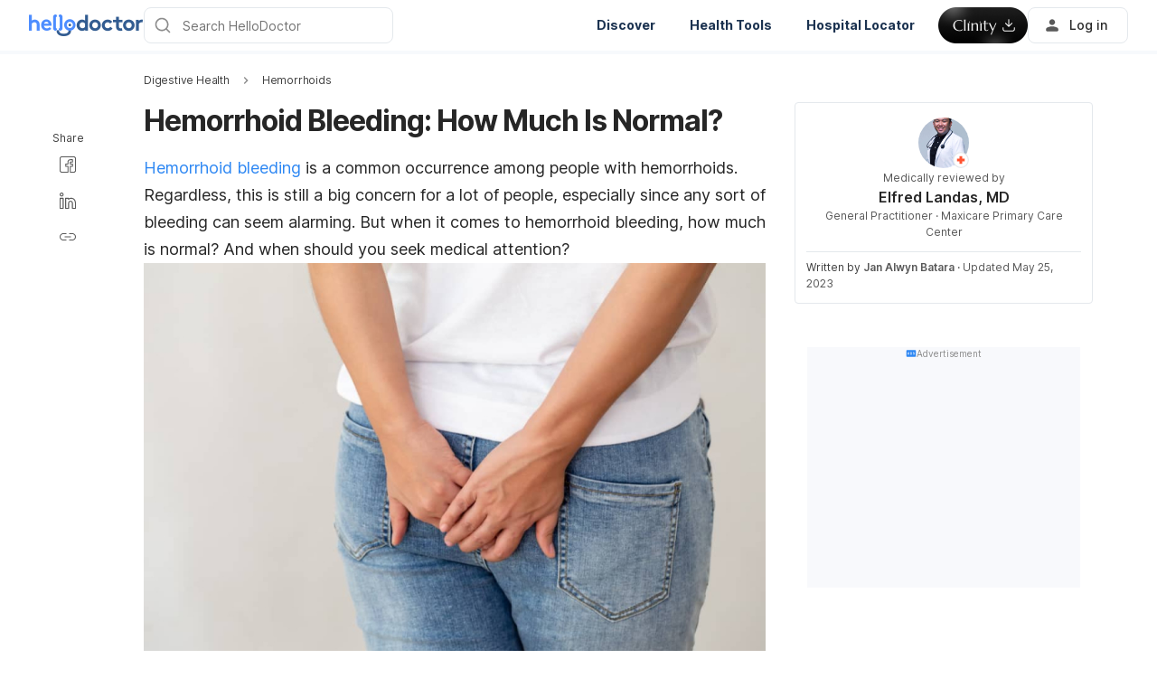

--- FILE ---
content_type: text/html; charset=utf-8
request_url: https://hellodoctor.com.ph/digestive-health/hemorrhoids/hemorrhoid-bleeding-how-much-is-normal/
body_size: 51573
content:
<!DOCTYPE html><html lang="en-PH" data-critters-container><head><script id="gpt-init" async>window.googletag = window.googletag || { cmd: [] };
              googletag.cmd.push(function () {
                googletag.pubads().collapseEmptyDivs(true);
                googletag.pubads().enableSingleRequest();
                

                googletag.pubads().enableLazyLoad({
                  fetchMarginPercent: 300,
                  renderMarginPercent: 30,
                  mobileScaling: 2.0,
                });
                googletag.enableServices();
                if (window.location.hostname.startsWith('demo.')) {
                  googletag.pubads().setTargeting("demo",["yes"]);
                }
                if (window.location.pathname.startsWith('/preview/')) {
                  googletag.pubads().setTargeting("preview",["yes"]);
                }
              });
              </script><meta charset="UTF-8"><meta name="viewport" content="width=device-width,initial-scale=1,maximum-scale=1,user-scalable=no,viewport-fit=cover"><meta name="google" content="notranslate"><meta property="fb:app_id" content="653713035016537"><meta name="theme-color" content="#2c87f3"><link rel="alternate" href="https://hellodoctor.com.ph/digestive-health/hemorrhoids/hemorrhoid-bleeding-how-much-is-normal/"><meta name="ahrefs-site-verification" content="46e7521a2b89a1013149c4685bbe02a1d36a4732fef98655142b829bc87cba4d"><link rel="icon" href="/by-locales/en-PH/icon-32x32.png" sizes="32x32"><link rel="icon" href="/by-locales/en-PH/icon-192x192.png" sizes="192x192"><link rel="apple-touch-icon" href="/by-locales/en-PH/icon-180x180.png"><meta name="msapplication-TileImage" content="/by-locales/en-PH/icon-270x270.png"><meta name="description" content="One question that people with hemorrhoids have about hemorrhoid bleeding is &quot;How much is normal?&quot; Find out the answers here."><meta name="robots" content="index, follow, max-snippet:-1, max-image-preview:large, max-video-preview:-1"><meta name="googlebot-news" content="index, follow"><link rel="canonical" href="https://hellodoctor.com.ph/digestive-health/hemorrhoids/hemorrhoid-bleeding-how-much-is-normal/"><meta property="og:locale" content="en_US"><meta property="og:type" content="article"><meta property="og:title" content="Hemorrhoid Bleeding How Much Is Normal Bleeding?"><meta property="og:description" content="Blood in your stool could be alarming. Know when to seek medical attention here."><meta property="og:url" content="https://hellodoctor.com.ph/digestive-health/hemorrhoids/hemorrhoid-bleeding-how-much-is-normal/"><meta property="og:site_name" content="Hello Doctor"><meta property="article:published_time" content="2021-01-07T10:16:59+00:00"><meta property="article:modified_time" content="2023-05-25T14:03:26+00:00"><meta property="og:image" content="https://cdn.hellodoctor.com.ph/wp-content/uploads/2021/01/hemorrhoid-bleeding-how-much-is-normal-1-1000x400.jpg?wm=1"><meta property="og:image:width" content="1000"><meta property="og:image:height" content="400"><meta name="twitter:card" content="summary_large_image"><meta name="twitter:image" content="https://cdn.hellodoctor.com.ph/wp-content/uploads/2021/01/hemorrhoid-bleeding-how-much-is-normal-1.jpg?wm=1"><script type="application/ld+json" class="yoast-schema-graph">{"@context":"https://schema.org","@graph":[{"@type":"Organization","@id":"https://hellodoctor.com.ph/#organization","name":"Hello Doctor","url":"https://hellodoctor.com.ph/","sameAs":["https://www.facebook.com/HelloDoctorPH/","https://www.instagram.com/hellodoctor_ph/","https://www.linkedin.com/company/hello-health-group/"],"knowsAbout":"Health","areaServed":{"@type":"Country","name":"Philippines"},"parentOrganization":{"@type":"Organization","name":"Hello Health Group","url":"https://hellohealthgroup.com/","sameAs":["https://www.wikidata.org/wiki/Q113858405","https://id.wikipedia.org/wiki/Hello_health_group","https://ms.wikipedia.org/wiki/Hello_Health_Group","https://zh.wikipedia.org/wiki/Hello_health_group","https://tl.wikipedia.org/wiki/Hello_Health_Group","https://www.linkedin.com/company/hello-health-group/","https://www.glassdoor.com/Overview/Working-at-Hello-Health-Group-EI_IE1617422.11,29.htm","https://www.google.com/search?kgmid=/g/11g9n45lr5","https://www.crunchbase.com/organization/hello-health-group","https://www.bloomberg.com/profile/company/1415958D%3ASP"]},"correctionsPolicy":"https://hellodoctor.com.ph/static/privacy-policy/","publishingPrinciples":"https://hellodoctor.com.ph/static/privacy-policy/","potentialAction":[{"@type":"SearchAction","target":"https://hellodoctor.com.ph/search/?s={search_term_string}","query-input":"required name=search_term_string"}],"logo":{"@type":"ImageObject","@id":"https://hellodoctor.com.ph/#logo","url":"https://hhg-common.hellodoctor.com.ph/common/logo/hellodoctor.png","caption":"Hello Doctor Logo"},"image":{"@id":"https://hellodoctor.com.ph#logo"}},{"@type":"WebSite","@id":"https://hellodoctor.com.ph/#website","url":"https://hellodoctor.com.ph/","name":"Hello Doctor","inLanguage":"en, fil","description":"Hello Doctor - Health Information","about":"Health","publisher":{"@id":"https://hellodoctor.com.ph/#organization"}},{"@type":"MedicalWebPage","isPartOf":{"@id":"https://hellodoctor.com.ph/#website"},"@id":"https://hellodoctor.com.ph/digestive-health/hemorrhoids/hemorrhoid-bleeding-how-much-is-normal/#MedicalWebPage","url":"https://hellodoctor.com.ph/digestive-health/hemorrhoids/hemorrhoid-bleeding-how-much-is-normal/","about":"Hemorrhoids","inLanguage":"en","name":"Hemorrhoid Bleeding: How Much Is Normal?","description":["One question that people with hemorrhoids have about hemorrhoid bleeding is \"How much is normal?\" Find out the answers here."],"datePublished":"2021-01-07 18:16:59","dateModified":"2023-05-25 22:03:26","author":[{"@type":"Person","name":"Jan Alwyn Batara","image":"https://cdn.hellodoctor.com.ph/wp-content/uploads/2020/05/WhatsApp-Image-2020-05-07-at-9.06.26-PM.jpeg","url":"https://hellodoctor.com.ph/author/janalwyn/"}],"reviewedBy":{"@type":"Person","name":"Elfred Landas, MD","image":"https://cdn.hellodoctor.com.ph/wp-content/uploads/2021/04/Elfred-Landas-Profile-Pic--732x1024.jpg","url":"https://hellodoctor.com.ph/expert/elfred-landas-m-d/","knowsAbout":{"@type":"MedicalCondition","name":[true,true]},"WorksFor":{"@type":"Organization","name":true},"hasCredential":{"@type":"EducationalOccupationalCredential","credentialCategory":["BS Psychology","Doctor of Medicine"]}},"lastReviewed":"2023-05-25 22:03:26","citation":[],"relatedLink":["https://hellodoctor.com.ph/digestive-health/hemorrhoids/hemorrhoids-treatment/","https://hellodoctor.com.ph/digestive-health/hemorrhoids/external-hemorrhoids/"],"potentialAction":[{"@type":"ReadAction","target":["https://hellodoctor.com.ph/"]}],"publisher":{"@id":"https://hellodoctor.com.ph/#organization"},"publishingPrinciples":"https://hellodoctor.com.ph/static/privacy-policy/","isAccessibleForFree":"True"},{"@type":"BreadcrumbList","@id":"https://hellodoctor.com.ph/digestive-health/hemorrhoids/hemorrhoid-bleeding-how-much-is-normal/#breadcrumb","itemListElement":[{"@type":"ListItem","position":2,"item":{"@type":"WebPage","@id":"https://hellodoctor.com.ph/digestive-health/hemorrhoids/","url":"https://hellodoctor.com.ph/digestive-health/hemorrhoids/","name":"Hemorrhoids"}},{"@type":"ListItem","position":3,"item":{"@type":"WebPage","@id":"https://hellodoctor.com.ph/digestive-health/hemorrhoids/hemorrhoid-bleeding-how-much-is-normal/","url":"https://hellodoctor.com.ph/digestive-health/hemorrhoids/hemorrhoid-bleeding-how-much-is-normal/","name":"Hemorrhoid Bleeding: How Much Is Normal?"}}],"image":"https://cdn.hellodoctor.com.ph/wp-content/uploads/2021/01/hemorrhoid-bleeding-how-much-is-normal-1.jpg"}]}</script><meta name="page_type" content="Content Details"><meta name="page_platform" content="WEB"><meta name="page_language" content="US"><meta name="content_type" content="Post"><meta name="content_id" content="174524"><meta name="content_title" content="Hemorrhoid Bleeding: How Much Is Normal?"><meta name="content_author" content><meta name="content_reviewer" content><meta name="content_date_published" content="20210107"><meta name="content_tags" content="digestive health, Hemorrhoids, hemorrhoids bleeding"><meta name="content_category_1" content="Digestive Health"><meta name="content_category_en_1" content="Digestive Health"><meta name="content_category_2" content="Hemorrhoids"><meta name="content_category_en_2" content="Hemorrhoids"><title>Hemorrhoid Bleeding How Much Is Normal Bleeding?</title><meta name="next-head-count" content="45"><link rel="preload" href="/fonts/inter/UcC73FwrK3iLTeHuS_fvQtMwCp50KnMa2JL7W0Q5n-wU.woff2" as="font" type="font/woff2" crossorigin="anonymous"><link rel="preload" href="/fonts/inter/UcC73FwrK3iLTeHuS_fvQtMwCp50KnMa0ZL7W0Q5n-wU.woff2" as="font" type="font/woff2" crossorigin="anonymous"><link rel="preload" href="/fonts/inter/UcC73FwrK3iLTeHuS_fvQtMwCp50KnMa2ZL7W0Q5n-wU.woff2" as="font" type="font/woff2" crossorigin="anonymous"><link rel="preload" href="/fonts/inter/UcC73FwrK3iLTeHuS_fvQtMwCp50KnMa1pL7W0Q5n-wU.woff2" as="font" type="font/woff2" crossorigin="anonymous"><link rel="preload" href="/fonts/inter/UcC73FwrK3iLTeHuS_fvQtMwCp50KnMa2pL7W0Q5n-wU.woff2" as="font" type="font/woff2" crossorigin="anonymous"><link rel="preload" href="/fonts/inter/UcC73FwrK3iLTeHuS_fvQtMwCp50KnMa25L7W0Q5n-wU.woff2" as="font" type="font/woff2" crossorigin="anonymous"><link rel="preload" href="/fonts/inter/UcC73FwrK3iLTeHuS_fvQtMwCp50KnMa1ZL7W0Q5nw.woff2" as="font" type="font/woff2" crossorigin="anonymous"><style>/* cyrillic-ext */
@font-face {
  font-display: swap;
  font-family: 'Inter';
  font-style: normal;
  font-weight: 400 800;
  src: url(/fonts/inter/UcC73FwrK3iLTeHuS_fvQtMwCp50KnMa2JL7W0Q5n-wU.woff2)
    format('woff2');
  unicode-range: U+0460-052F, U+1C80-1C88, U+20B4, U+2DE0-2DFF, U+A640-A69F,
    U+FE2E-FE2F;
}
/* cyrillic */
@font-face {
  font-display: swap;
  font-family: 'Inter';
  font-style: normal;
  font-weight: 400 800;
  src: url(/fonts/inter/UcC73FwrK3iLTeHuS_fvQtMwCp50KnMa0ZL7W0Q5n-wU.woff2)
    format('woff2');
  unicode-range: U+0301, U+0400-045F, U+0490-0491, U+04B0-04B1, U+2116;
}
/* greek-ext */
@font-face {
  font-display: swap;
  font-family: 'Inter';
  font-style: normal;
  font-weight: 400 800;
  src: url(/fonts/inter/UcC73FwrK3iLTeHuS_fvQtMwCp50KnMa2ZL7W0Q5n-wU.woff2)
    format('woff2');
  unicode-range: U+1F00-1FFF;
}
/* greek */
@font-face {
  font-display: swap;
  font-family: 'Inter';
  font-style: normal;
  font-weight: 400 800;
  src: url(/fonts/inter/UcC73FwrK3iLTeHuS_fvQtMwCp50KnMa1pL7W0Q5n-wU.woff2)
    format('woff2');
  unicode-range: U+0370-0377, U+037A-037F, U+0384-038A, U+038C, U+038E-03A1,
    U+03A3-03FF;
}
/* vietnamese */
@font-face {
  font-display: swap;
  font-family: 'Inter';
  font-style: normal;
  font-weight: 400 800;
  src: url(/fonts/inter/UcC73FwrK3iLTeHuS_fvQtMwCp50KnMa2pL7W0Q5n-wU.woff2)
    format('woff2');
  unicode-range: U+0102-0103, U+0110-0111, U+0128-0129, U+0168-0169, U+01A0-01A1,
    U+01AF-01B0, U+0300-0301, U+0303-0304, U+0308-0309, U+0323, U+0329,
    U+1EA0-1EF9, U+20AB;
}
/* latin-ext */
@font-face {
  font-display: swap;
  font-family: 'Inter';
  font-style: normal;
  font-weight: 400 800;
  src: url(/fonts/inter/UcC73FwrK3iLTeHuS_fvQtMwCp50KnMa25L7W0Q5n-wU.woff2)
    format('woff2');
  unicode-range: U+0100-02AF, U+0304, U+0308, U+0329, U+1E00-1E9F, U+1EF2-1EFF,
    U+2020, U+20A0-20AB, U+20AD-20C0, U+2113, U+2C60-2C7F, U+A720-A7FF;
}
/* latin */
@font-face {
  font-display: swap;
  font-family: 'Inter';
  font-style: normal;
  font-weight: 400 800;
  src: url(/fonts/inter/UcC73FwrK3iLTeHuS_fvQtMwCp50KnMa1ZL7W0Q5nw.woff2)
    format('woff2');
  unicode-range: U+0000-00FF, U+0131, U+0152-0153, U+02BB-02BC, U+02C6, U+02DA,
    U+02DC, U+0304, U+0308, U+0329, U+2000-206F, U+2074, U+20AC, U+2122, U+2191,
    U+2193, U+2212, U+2215, U+FEFF, U+FFFD;
}
</style><script async id="datalayer-init">
            window.dataLayer = window.dataLayer || [];
          </script><link data-next-font rel="preconnect" href="/" crossorigin="anonymous"><script defer nomodule src="https://hellodoctor.com.ph/_next/static/chunks/polyfills-c67a75d1b6f99dc8.js"></script><script defer src="https://hellodoctor.com.ph/_next/static/chunks/7699.7c9315192e92f9b4.js"></script><script defer src="https://hellodoctor.com.ph/_next/static/chunks/3602.156a60467156f712.js"></script><script defer src="https://hellodoctor.com.ph/_next/static/chunks/6917.93f1b290a0b2af67.js"></script><script defer src="https://hellodoctor.com.ph/_next/static/chunks/2405.2a29a886c30ea4d4.js"></script><script src="https://hellodoctor.com.ph/_next/static/chunks/webpack-16462b310f97ae6a.js" defer></script><script src="https://hellodoctor.com.ph/_next/static/chunks/framework-a6f1de401a5244ac.js" defer></script><script src="https://hellodoctor.com.ph/_next/static/chunks/vendors-c0d76f48-54f27ca81de0fc66.js" defer></script><script src="https://hellodoctor.com.ph/_next/static/chunks/vendors-48602b8a-32ef1cc67720fbbe.js" defer></script><script src="https://hellodoctor.com.ph/_next/static/chunks/vendors-aacc2dbb-9ca71a7ceb5c9539.js" defer></script><script src="https://hellodoctor.com.ph/_next/static/chunks/vendors-ad6a2f20-1fa4303ac508e1f4.js" defer></script><script src="https://hellodoctor.com.ph/_next/static/chunks/vendors-5b3ef789-50cc63dbd64bb091.js" defer></script><script src="https://hellodoctor.com.ph/_next/static/chunks/vendors-1d54e4e8-2311f333df9b2316.js" defer></script><script src="https://hellodoctor.com.ph/_next/static/chunks/vendors-5e9c9cbb-787aa6f7716ca997.js" defer></script><script src="https://hellodoctor.com.ph/_next/static/chunks/vendors-dd5570a9-01aef14901a8caab.js" defer></script><script src="https://hellodoctor.com.ph/_next/static/chunks/vendors-baa937d0-6202164fba4fa396.js" defer></script><script src="https://hellodoctor.com.ph/_next/static/chunks/vendors-2c5a8e32-cfbd70243ca2575a.js" defer></script><script src="https://hellodoctor.com.ph/_next/static/chunks/vendors-44c2a49e-63943c17b67d9413.js" defer></script><script src="https://hellodoctor.com.ph/_next/static/chunks/vendors-dfc0d3ba-c895fcc5775582fb.js" defer></script><script src="https://hellodoctor.com.ph/_next/static/chunks/vendors-37a93c5f-23f5bcec0ab15790.js" defer></script><script src="https://hellodoctor.com.ph/_next/static/chunks/vendors-e1bed6ae-d75c6ba0212e720e.js" defer></script><script src="https://hellodoctor.com.ph/_next/static/chunks/vendors-4bea51ea-de92d7b23e3309fc.js" defer></script><script src="https://hellodoctor.com.ph/_next/static/chunks/vendors-b49fab05-e86ed96ee0334ab6.js" defer></script><script src="https://hellodoctor.com.ph/_next/static/chunks/vendors-082b8904-731918f3e3a1c951.js" defer></script><script src="https://hellodoctor.com.ph/_next/static/chunks/vendors-03b24f58-a671fbe67e8900ef.js" defer></script><script src="https://hellodoctor.com.ph/_next/static/chunks/vendors-439fc039-bc3818eb492de13e.js" defer></script><script src="https://hellodoctor.com.ph/_next/static/chunks/vendors-0bc5b059-713bdb70821539d4.js" defer></script><script src="https://hellodoctor.com.ph/_next/static/chunks/vendors-2ce5ad9b-d2f612175fe5dff5.js" defer></script><script src="https://hellodoctor.com.ph/_next/static/chunks/vendors-d91c2bd6-fdb81fffe99710f3.js" defer></script><script src="https://hellodoctor.com.ph/_next/static/chunks/vendors-2898f16f-af256e4722c7ebff.js" defer></script><script src="https://hellodoctor.com.ph/_next/static/chunks/vendors-89d5c698-b7dc5a741e982c06.js" defer></script><script src="https://hellodoctor.com.ph/_next/static/chunks/vendors-a0de3438-e4bc5697d813ac9a.js" defer></script><script src="https://hellodoctor.com.ph/_next/static/chunks/vendors-cca472bf-616793a257239a69.js" defer></script><script src="https://hellodoctor.com.ph/_next/static/chunks/vendors-ee9cb9ef-2a5f2be6272546bf.js" defer></script><script src="https://hellodoctor.com.ph/_next/static/chunks/vendors-2ae1881e-0dc9d24052d59940.js" defer></script><script src="https://hellodoctor.com.ph/_next/static/chunks/vendors-a5a4cb45-0aad3ebe701891da.js" defer></script><script src="https://hellodoctor.com.ph/_next/static/chunks/vendors-5c841445-813ea0bfa254c2ad.js" defer></script><script src="https://hellodoctor.com.ph/_next/static/chunks/vendors-940fd0e2-88462d3f216f9f3f.js" defer></script><script src="https://hellodoctor.com.ph/_next/static/chunks/vendors-3ca10e37-6d8a2743097b8072.js" defer></script><script src="https://hellodoctor.com.ph/_next/static/chunks/vendors-d031d8a3-1ea4998e87a2e068.js" defer></script><script src="https://hellodoctor.com.ph/_next/static/chunks/vendors-e9e18ac4-a10cbd8842a2be08.js" defer></script><script src="https://hellodoctor.com.ph/_next/static/chunks/vendors-034d6e40-83959246ae9408c2.js" defer></script><script src="https://hellodoctor.com.ph/_next/static/chunks/vendors-164ccfd2-032a9b1ed88e5029.js" defer></script><script src="https://hellodoctor.com.ph/_next/static/chunks/vendors-07b7af68-2b97ca7244fe8d9a.js" defer></script><script src="https://hellodoctor.com.ph/_next/static/chunks/vendors-14695f54-63486789d156963d.js" defer></script><script src="https://hellodoctor.com.ph/_next/static/chunks/vendors-e1c012df-7affd7796196631c.js" defer></script><script src="https://hellodoctor.com.ph/_next/static/chunks/vendors-2f6dde1d-b77efa5e4bc03d2e.js" defer></script><script src="https://hellodoctor.com.ph/_next/static/chunks/vendors-a238e546-e579fcef8a4e64d7.js" defer></script><script src="https://hellodoctor.com.ph/_next/static/chunks/vendors-bf6e8d65-3e5fc52977b52743.js" defer></script><script src="https://hellodoctor.com.ph/_next/static/chunks/vendors-eb2fbf4c-a16ea7ecbcda103a.js" defer></script><script src="https://hellodoctor.com.ph/_next/static/chunks/main-61b5835bd90ef69f.js" defer></script><script src="https://hellodoctor.com.ph/_next/static/chunks/hhg-components-266398ab-4d545626646c7248.js" defer></script><script src="https://hellodoctor.com.ph/_next/static/chunks/hhg-components-e080981b-d75c7a5a68e75335.js" defer></script><script src="https://hellodoctor.com.ph/_next/static/chunks/hhg-components-c47ec226-08035b37e0baa3af.js" defer></script><script src="https://hellodoctor.com.ph/_next/static/chunks/hhg-components-fc594e63-7162c2bb48a5b84b.js" defer></script><script src="https://hellodoctor.com.ph/_next/static/chunks/hhg-components-07c5be5d-7e65056c694b98f4.js" defer></script><script src="https://hellodoctor.com.ph/_next/static/chunks/hhg-components-ac1df2c7-ea61dd521a3a8253.js" defer></script><script src="https://hellodoctor.com.ph/_next/static/chunks/hhg-components-323c89e6-05810feb9a47db31.js" defer></script><script src="https://hellodoctor.com.ph/_next/static/chunks/hhg-components-a1763503-b8baeb5c086f58dd.js" defer></script><script src="https://hellodoctor.com.ph/_next/static/chunks/hhg-components-b225eb50-213046f8ea2f0348.js" defer></script><script src="https://hellodoctor.com.ph/_next/static/chunks/hhg-components-9ac107ec-028f38dd23a781b7.js" defer></script><script src="https://hellodoctor.com.ph/_next/static/chunks/hhg-components-b6aa9cfc-88e786b9cc794762.js" defer></script><script src="https://hellodoctor.com.ph/_next/static/chunks/hhg-components-e3fe55a5-03e723cfda5acc93.js" defer></script><script src="https://hellodoctor.com.ph/_next/static/chunks/hhg-components-4952370b-70aca2126dde3344.js" defer></script><script src="https://hellodoctor.com.ph/_next/static/chunks/hhg-components-a353cf26-dd1c616d6bcc7ff6.js" defer></script><script src="https://hellodoctor.com.ph/_next/static/chunks/hhg-components-04ca34a4-270855cabd18d657.js" defer></script><script src="https://hellodoctor.com.ph/_next/static/chunks/hhg-components-f4d06ea7-652eab2c9ca237d8.js" defer></script><script src="https://hellodoctor.com.ph/_next/static/chunks/hhg-components-8446e79e-4ac6c0ca6253a8b8.js" defer></script><script src="https://hellodoctor.com.ph/_next/static/chunks/hhg-components-d9d22bcc-3b880cb7113cfef5.js" defer></script><script src="https://hellodoctor.com.ph/_next/static/chunks/hhg-components-eeeae1bc-ebc0c1b8ba41dab5.js" defer></script><script src="https://hellodoctor.com.ph/_next/static/chunks/hhg-components-c7efa8f8-caa9a9c0fbff29f0.js" defer></script><script src="https://hellodoctor.com.ph/_next/static/chunks/hhg-components-eab36aae-ff3de281572919f5.js" defer></script><script src="https://hellodoctor.com.ph/_next/static/chunks/hhg-components-fde25581-04dbe88d449049cf.js" defer></script><script src="https://hellodoctor.com.ph/_next/static/chunks/hhg-components-3374e9cf-7ee240ce29dd4dad.js" defer></script><script src="https://hellodoctor.com.ph/_next/static/chunks/hhg-components-e31fef9b-0f468625eb5bebd9.js" defer></script><script src="https://hellodoctor.com.ph/_next/static/chunks/hhg-components-28288862-eed0c1d2c768594c.js" defer></script><script src="https://hellodoctor.com.ph/_next/static/chunks/hhg-components-e6f2ddb2-39ff5fab21488eb3.js" defer></script><script src="https://hellodoctor.com.ph/_next/static/chunks/hhg-components-ea8fa31b-01554809c2d40e8f.js" defer></script><script src="https://hellodoctor.com.ph/_next/static/chunks/hhg-components-24e1c406-1ad51c81c4a44b7d.js" defer></script><script src="https://hellodoctor.com.ph/_next/static/chunks/hhg-components-7ed626c5-34d66cd83c4ccc8c.js" defer></script><script src="https://hellodoctor.com.ph/_next/static/chunks/components-3a7c77df-275b2a0196f52246.js" defer></script><script src="https://hellodoctor.com.ph/_next/static/chunks/components-0060fdb9-8ee9c4786e672437.js" defer></script><script src="https://hellodoctor.com.ph/_next/static/chunks/components-c6e75de3-479dc43840f72580.js" defer></script><script src="https://hellodoctor.com.ph/_next/static/chunks/components-a91267cf-7fcb48e262b4340c.js" defer></script><script src="https://hellodoctor.com.ph/_next/static/chunks/components-54f5fdc2-c23b4db077c367eb.js" defer></script><script src="https://hellodoctor.com.ph/_next/static/chunks/components-c3cb104c-dffda54a9e1832d7.js" defer></script><script src="https://hellodoctor.com.ph/_next/static/chunks/components-67535920-035c249a4d60373b.js" defer></script><script src="https://hellodoctor.com.ph/_next/static/chunks/components-a718b64f-2c8d22e3385f273b.js" defer></script><script src="https://hellodoctor.com.ph/_next/static/chunks/components-8d301417-6f79bf1f0082d5ca.js" defer></script><script src="https://hellodoctor.com.ph/_next/static/chunks/components-a3232620-3601db5ddad98187.js" defer></script><script src="https://hellodoctor.com.ph/_next/static/chunks/components-58d5cd2d-3a3f45f27c5b70df.js" defer></script><script src="https://hellodoctor.com.ph/_next/static/chunks/components-84b5b8e1-c38db03be883698b.js" defer></script><script src="https://hellodoctor.com.ph/_next/static/chunks/components-bc60ad7e-cfd7b10c4b65ffce.js" defer></script><script src="https://hellodoctor.com.ph/_next/static/chunks/components-1366e053-da11b97e7916bc0f.js" defer></script><script src="https://hellodoctor.com.ph/_next/static/chunks/components-293bbe25-e84c375dcd05605e.js" defer></script><script src="https://hellodoctor.com.ph/_next/static/chunks/components-daa4dc9e-ce980f70524dde90.js" defer></script><script src="https://hellodoctor.com.ph/_next/static/chunks/components-4efcbd34-42d751fe3f99fdbd.js" defer></script><script src="https://hellodoctor.com.ph/_next/static/chunks/components-038ad3f6-1ae416b04ed12973.js" defer></script><script src="https://hellodoctor.com.ph/_next/static/chunks/components-6dce9d20-955f7f185caaef1d.js" defer></script><script src="https://hellodoctor.com.ph/_next/static/chunks/components-dc80833f-fa1e81dc8575503b.js" defer></script><script src="https://hellodoctor.com.ph/_next/static/chunks/components-054708ed-ce6ca93b9f8de204.js" defer></script><script src="https://hellodoctor.com.ph/_next/static/chunks/components-06925fe4-e5b5f7e44e2e7839.js" defer></script><script src="https://hellodoctor.com.ph/_next/static/chunks/components-73001702-b0e595ff7333fae9.js" defer></script><script src="https://hellodoctor.com.ph/_next/static/chunks/components-98c474eb-08527f1c47a29c36.js" defer></script><script src="https://hellodoctor.com.ph/_next/static/chunks/components-62c788a9-4fe6f246e7e3027b.js" defer></script><script src="https://hellodoctor.com.ph/_next/static/chunks/components-46b79747-dd319c0b11e2817e.js" defer></script><script src="https://hellodoctor.com.ph/_next/static/chunks/components-68d5df99-5b1ac715073e4c5d.js" defer></script><script src="https://hellodoctor.com.ph/_next/static/chunks/components-920eb114-be69fb272980fbb2.js" defer></script><script src="https://hellodoctor.com.ph/_next/static/chunks/components-5ab8315f-cefe14afc4132e40.js" defer></script><script src="https://hellodoctor.com.ph/_next/static/chunks/components-aeeb4b44-5831eca84ee8b01a.js" defer></script><script src="https://hellodoctor.com.ph/_next/static/chunks/components-b895f1ee-89cdfcc4257a67e5.js" defer></script><script src="https://hellodoctor.com.ph/_next/static/chunks/components-b6582868-aca09ebf277db27a.js" defer></script><script src="https://hellodoctor.com.ph/_next/static/chunks/components-d3e4c352-b2d1ec703e12a37f.js" defer></script><script src="https://hellodoctor.com.ph/_next/static/chunks/components-523d6267-d60bcca744fe9597.js" defer></script><script src="https://hellodoctor.com.ph/_next/static/chunks/components-f7f8b859-eaa551630624580e.js" defer></script><script src="https://hellodoctor.com.ph/_next/static/chunks/components-1d57a10e-2d8efc5fe6f0a468.js" defer></script><script src="https://hellodoctor.com.ph/_next/static/chunks/components-2434bd1e-cd4b30ae2cdec225.js" defer></script><script src="https://hellodoctor.com.ph/_next/static/chunks/components-5dde3e4a-d076671f0a0a2be6.js" defer></script><script src="https://hellodoctor.com.ph/_next/static/chunks/components-e0d465da-cc2f1d2aa3e83735.js" defer></script><script src="https://hellodoctor.com.ph/_next/static/chunks/components-34fcdac7-f6ed21d5e288396e.js" defer></script><script src="https://hellodoctor.com.ph/_next/static/chunks/components-68006247-8ca2245144b77af9.js" defer></script><script src="https://hellodoctor.com.ph/_next/static/chunks/components-2e9db3a2-d61b41ba80a0ff79.js" defer></script><script src="https://hellodoctor.com.ph/_next/static/chunks/components-330b6fd5-182ec3c988d7130f.js" defer></script><script src="https://hellodoctor.com.ph/_next/static/chunks/components-2758ab9a-d9765247c5beea60.js" defer></script><script src="https://hellodoctor.com.ph/_next/static/chunks/components-14391133-8e8384afd113c2a4.js" defer></script><script src="https://hellodoctor.com.ph/_next/static/chunks/components-ddbeb46d-f02ed737f4f96b4e.js" defer></script><script src="https://hellodoctor.com.ph/_next/static/chunks/components-db30274e-b981e6be757356e7.js" defer></script><script src="https://hellodoctor.com.ph/_next/static/chunks/components-29f28d08-0b8043de638170f7.js" defer></script><script src="https://hellodoctor.com.ph/_next/static/chunks/components-c660a6dd-bef96dc6c5974c7a.js" defer></script><script src="https://hellodoctor.com.ph/_next/static/chunks/components-0946cafe-522c3cf1a1aa9314.js" defer></script><script src="https://hellodoctor.com.ph/_next/static/chunks/components-a228705b-b6dc9a83349131ba.js" defer></script><script src="https://hellodoctor.com.ph/_next/static/chunks/components-8dfe72d8-acdee5e379d220b7.js" defer></script><script src="https://hellodoctor.com.ph/_next/static/chunks/components-8b9eb997-7f30dcef6c1bcaf0.js" defer></script><script src="https://hellodoctor.com.ph/_next/static/chunks/components-a282615c-59aecfc38b334022.js" defer></script><script src="https://hellodoctor.com.ph/_next/static/chunks/components-54ff51ee-1fcae244f599f571.js" defer></script><script src="https://hellodoctor.com.ph/_next/static/chunks/utils-d24ec4f1-4b72ed1673e8e33a.js" defer></script><script src="https://hellodoctor.com.ph/_next/static/chunks/utils-906c0a89-6ab623032a447721.js" defer></script><script src="https://hellodoctor.com.ph/_next/static/chunks/pages/_app-b07fe1d91a7962c4.js" defer></script><script src="https://hellodoctor.com.ph/_next/static/chunks/mantine-195be7d0-c340a72a7db61558.js" defer></script><script src="https://hellodoctor.com.ph/_next/static/chunks/mantine-1f93acc0-3265893bfcc0661f.js" defer></script><script src="https://hellodoctor.com.ph/_next/static/chunks/mantine-00c673c4-a5c921d9132db586.js" defer></script><script src="https://hellodoctor.com.ph/_next/static/chunks/mantine-671fcf82-7ddbbf36e5cdfdfe.js" defer></script><script src="https://hellodoctor.com.ph/_next/static/chunks/mantine-26d210d4-5ccd7039bdc44ee3.js" defer></script><script src="https://hellodoctor.com.ph/_next/static/chunks/mantine-dd88c038-9838dcf6ff2f7d7c.js" defer></script><script src="https://hellodoctor.com.ph/_next/static/chunks/admapping-5aac59a090387064.js" defer></script><script src="https://hellodoctor.com.ph/_next/static/chunks/pages/%5B...slug%5D-fa46f4b65613b9ac.js" defer></script><script src="https://hellodoctor.com.ph/_next/static/fiL2Hdt29mN7a_HUdjWlj/_buildManifest.js" defer></script><script src="https://hellodoctor.com.ph/_next/static/fiL2Hdt29mN7a_HUdjWlj/_ssgManifest.js" defer></script><style>.mb-4{margin-bottom:1rem}.ml-auto{margin-left:auto}.flex{display:flex}.size-full{width:100%;height:100%}.min-w-0{min-width:0}.items-center{align-items:center}.gap-2{gap:.5rem}.pb-2{padding-bottom:.5rem}.pr-4{padding-right:1rem}@media not all and (min-width:768px){.max-md\:pt-1{padding-top:.25rem}}@media (min-width:768px){.md\:pt-4{padding-top:1rem}}</style><link rel="stylesheet" href="https://hellodoctor.com.ph/_next/static/css/c39783ecc9440f90.css" data-n-g media="print" onload="this.media='all'"><noscript><link rel="stylesheet" href="https://hellodoctor.com.ph/_next/static/css/c39783ecc9440f90.css"></noscript><link rel="stylesheet" href="https://hellodoctor.com.ph/_next/static/css/1a014813d9acd6b3.css" media="print" onload="this.media='all'"><noscript><link rel="stylesheet" href="https://hellodoctor.com.ph/_next/static/css/1a014813d9acd6b3.css"></noscript><noscript data-n-css></noscript><style>._2ugC2Ll .card-author>.row{align-items:flex-start;flex-direction:column;gap:8px}._2ugC2Ll .feature-tabs{margin-bottom:24px;width:100%}._8IDDHjn{color:#595959;font-size:16px;font-weight:400;line-height:24px}.CCwRHCd,._8IDDHjn{margin-top:24px}@media (max-width:767px){.CCwRHCd{margin-top:16px}}.RF63WXG{color:#262626;font-size:16px;font-weight:400;line-height:24px;margin-top:24px}@media (max-width:767px){.RF63WXG{margin-top:16px}}.PIaeC0v{background:#e3f2ff;border-radius:8px;padding:8px}._0NhMo6T{padding-top:12px}._0NhMo6T .post-card{border-bottom:1px solid #e4e8ec}._0NhMo6T .post-card:last-child{border-bottom:0}.nrZtZ-u{border-bottom:1px solid #e4e8ec}.nrZtZ-u .faq-item{align-items:center;cursor:pointer;display:flex;gap:8px;justify-content:space-between;padding:12px 0}.nrZtZ-u .faq-answer{line-height:24px;padding-bottom:12px}@media (max-width:767px){.nrZtZ-u .faq-answer{font-size:14px;line-height:22px}}.nrZtZ-u .faq-question{color:#262626;font-size:16px;font-weight:400;line-height:24px}@media (max-width:767px){.nrZtZ-u .faq-question{font-size:14px;line-height:22px}}.CHw-fZZ{align-items:center;background:#e0f8ee;border-left:4px solid #00b16a;box-sizing:border-box;display:flex;justify-content:space-between;overflow:auto;padding:12px 16px;width:100%}.CHw-fZZ[data-alert-type=danger]{background:#fae9e8;border-left-color:#ff5331}.CHw-fZZ[data-alert-type=warning]{background:#fff8e2;border-left-color:#fe921d}._03U6VRS .icon-title{align-items:center;display:flex}._03U6VRS img,._03U6VRS svg{margin-right:8px}.EO828Vv{cursor:pointer}._2iQs0sk{margin-left:auto;margin-right:auto;max-width:328px}.Ia6IojY{border:1px solid #d9d9d9;border-radius:4px;box-shadow:0 0 5px #e3f2ff;box-sizing:border-box;font-family:inherit;font-size:1rem;line-height:1.5;margin:0;min-width:48px;padding:11px 16px;text-align:center;transition:all .3s ease;width:100%}.Ia6IojY::-moz-placeholder{color:#8c8c8c}.Ia6IojY::placeholder{color:#8c8c8c}.Ia6IojY:focus{border-color:#45a4ff;outline:none}.Ia6IojY.isError{border-color:#f44d2c}.Ia6IojY.yJs9MaD{border-color:#bf331b}.Ia6IojY::-webkit-inner-spin-button{-webkit-appearance:none;appearance:none}.pfaLGRK{height:calc(var(--height)*1px);width:calc(var(--width)*1px)}.pfaLGRK img,.pfaLGRK svg{display:block;height:100%;width:100%}.pfaLGRK img{-o-object-fit:contain;object-fit:contain}.i-9Ibox{display:flex}.i-9Ibox .PhoneInputCountry{align-items:center;background-color:#f2f2f2;border:1px solid #d9d9d9;border-radius:6px 0 0 6px;box-sizing:border-box;display:flex;justify-content:space-between;min-width:20px;padding:0 16px;position:relative}.i-9Ibox .PhoneInputCountrySelect{-moz-appearance:none;-webkit-appearance:none;appearance:none;box-sizing:border-box;cursor:pointer;inset:0;opacity:0;position:absolute;z-index:0}.i-9Ibox .PhoneInputCountryIcon{align-items:center;background:none;border:none;box-shadow:none;display:flex;height:unset;line-height:1.5;width:unset}.i-9Ibox .PhoneInputCountryIconImg{border-radius:2px;height:16px!important;width:24px!important}.i-9Ibox .PhoneInputCountryIconCallingCode{display:inline-block;margin-left:4px}.i-9Ibox .PhoneInputArrowContainer{color:#8c8c8c;font-size:16px;line-height:1;margin-left:4px}.i-9Ibox .PhoneInputInput{border:1px solid #d9d9d9;border-left-width:0;border-radius:6px;border-radius:0 6px 6px 0;box-shadow:0 0 5px #e3f2ff;box-sizing:border-box;flex:1;font-family:inherit;font-size:1rem;line-height:40px;margin:0;padding:0 16px;transition:all .1s ease-in-out;width:100%}.i-9Ibox .PhoneInputInput::-moz-placeholder{color:#8c8c8c}.i-9Ibox .PhoneInputInput::placeholder{color:#8c8c8c}.i-9Ibox .PhoneInputInput:focus{outline:none}.i-9Ibox .PhoneInputInput.isError{border-color:#f44d2c}.i-9Ibox .PhoneInputInput:focus,.i-9Ibox .PhoneInputInput:hover{border-color:#91caff;box-shadow:0 0 2px 2px #91caff}.i-9Ibox .PhoneInputInput:disabled{background-color:#f2f2f2;border-color:#d9d9d9;color:#8c8c8c}.i-9Ibox:focus-within{border-color:#91caff}.i-9Ibox:focus-within .PhoneInputCountry{border-color:#91caff #d9d9d9 #91caff #91caff}.i-9Ibox.YDWHh9b .PhoneInputInput{border-color:#f44d2c}.i-9Ibox.YDWHh9b .PhoneInputCountry{border-color:#f44d2c #d9d9d9 #f44d2c #f44d2c}.i-9Ibox._87SIJ95 .PhoneInput{--phone-select:65px}.i-9Ibox._87SIJ95 .PhoneInputCountry{margin-top:1px;pointer-events:none}.i-9Ibox._87SIJ95 .PhoneInputArrowContainer{display:none}.i-9Ibox.PhoneInput--readOnly .PhoneInputCountrySelect{pointer-events:none}.MON6sfi{text-align:center}.pS-tJD7{line-height:1;margin-bottom:32px}.s3tJ9-5{font-size:120px;line-height:1}.fNsZr1b{color:#262626;font-size:28px;line-height:1.285;margin-bottom:16px}.uuxV74v{color:#595959}.YohjTDU{margin-top:24px;padding-left:34px;padding-right:34px}@media (max-width:1400px){.pS-tJD7{margin-bottom:27px}.s3tJ9-5{font-size:100px}.fNsZr1b{font-size:23px;margin-bottom:12px}.YohjTDU{margin-top:20px;padding-left:28px;padding-right:28px}}@media (max-width:768px){.pS-tJD7{margin-bottom:20px}.s3tJ9-5{font-size:80px}.fNsZr1b{font-size:20px;margin-bottom:10px}.YohjTDU{margin-top:18px;padding-left:24px;padding-right:24px}}.d76E4SH{margin:0 auto;width:100%}@media (max-width:767px){.d76E4SH{padding:0 16px}}@media (min-width:1024px){.d76E4SH{max-width:1170px}.d76E4SH[data-type=marryBaby]{max-width:1064px}}.DjBFAbd[data-size=label1]{font-size:14px;line-height:22px}.DjBFAbd[data-size=label2]{font-size:13px;line-height:19px}.tliWyii{align-items:center;display:flex;font-weight:400;gap:.5em;justify-content:center;padding:1em}.PiqKaXk{color:#595959;font-size:14px;font-weight:700;line-height:22px}.HgbW6-m{color:inherit;display:inline-block;height:100%;text-decoration:none;width:100%}._6lkfLYy{background-color:#fff;box-sizing:border-box;display:flex;padding:16px 16px 16px 0}._6lkfLYy,._6lkfLYy .content{width:100%}._6lkfLYy .content,._6lkfLYy .content .inner-content{display:flex;flex-direction:column}._6lkfLYy .content .inner-content p{align-items:center;display:flex}._6lkfLYy .content .inner-content a{text-decoration:none}._6lkfLYy .content .inner-content .bookmark{height:18px;width:18px}._6lkfLYy .content .inner-content .title a{margin-top:2px}._6lkfLYy .content .inner-content .text,._6lkfLYy .content .inner-content .title a{-webkit-box-orient:vertical;-webkit-line-clamp:2;display:-webkit-box;overflow:hidden}._6lkfLYy .content .inner-content .text{margin-top:4px;max-width:100%}._6lkfLYy .footer{display:flex}._6lkfLYy .footer .author{width:calc(100% - 20px)}._6lkfLYy .footer .bookmark{cursor:pointer;display:flex;height:16px;margin-left:8px;width:12px}._6lkfLYy .footer .bookmark svg{height:100%;width:100%}._6lkfLYy .banner{border-radius:6px;height:100%;max-height:100%;max-width:100px;max-width:100%;min-width:100px;position:relative}._6lkfLYy .banner img{border-radius:6px;height:100%;-o-object-fit:cover;object-fit:cover;-o-object-position:center;object-position:center;pointer-events:none;width:100%}._6lkfLYy .banner .premium{height:28px;left:6px;position:absolute;top:6px;width:28px}._6lkfLYy .shoppable{bottom:4px;left:6px;position:absolute}._6lkfLYy[data-size=sm][data-direction=horizontal]{padding:20px 0}._6lkfLYy[data-size=sm][data-direction=horizontal] .label{margin-bottom:0}._6lkfLYy[data-size=sm][data-direction=horizontal] .banner{height:100px;margin:0 16px 0 0;width:100px}@media (max-width:767px){._6lkfLYy[data-size=sm][data-direction=horizontal] .banner{height:100px;margin:0 16px 0 0;max-width:100px;min-width:100px}}._6lkfLYy[data-size=sm][data-direction=horizontal] .text{display:none}._6lkfLYy[data-direction=horizontal] .footer{margin-top:auto}._6lkfLYy[data-size=md][data-direction=horizontal]{padding:16px 0}._6lkfLYy[data-size=md][data-direction=horizontal] .banner{height:150px;margin:0 24px 0 0;max-width:200px;min-width:200px}@media (max-width:767px){._6lkfLYy[data-size=md][data-direction=horizontal] .text{display:none}._6lkfLYy[data-size=md][data-direction=horizontal] .banner{height:100px;margin:0 16px 0 0;max-width:100px;min-width:100px}._6lkfLYy[data-size=md][data-direction=horizontal] .specialty{display:none}}._6lkfLYy[data-direction=vertical]{flex-direction:column;padding:0}._6lkfLYy[data-direction=vertical] .label{display:flex;margin-top:16px}._6lkfLYy[data-direction=vertical][data-size=sm] .banner{height:150px}._6lkfLYy[data-direction=vertical][data-size=sm] .text{display:none}._6lkfLYy[data-direction=vertical][data-size=sm] .title{margin-bottom:12px;margin-top:0}._6lkfLYy[data-direction=vertical][data-size=lg] .banner{max-height:312px}@media (max-width:767px){._6lkfLYy[data-direction=vertical][data-size=lg] .banner{max-height:192px}}._6lkfLYy[data-direction=vertical][data-size=lg] .text{-webkit-box-orient:vertical;-webkit-line-clamp:3;display:-webkit-box;margin-bottom:16px;margin-top:8px;word-break:break-word}._6lkfLYy[data-direction=vertical] .banner{height:468px;margin:0;min-width:100%}._6lkfLYy[data-is-expert] .inner-content label.text{display:none}._6lkfLYy[data-is-expert] .specialty>[data-tag=h6]{font-size:13px;font-weight:400;line-height:19px}._6lkfLYy[data-is-expert][data-size=md] .footer .author .avatar{margin-right:8px}@media (min-width:1024px){._6lkfLYy[data-is-expert][data-size=md] .footer .author .avatar{height:40px;margin-right:16px;width:40px}}._6lkfLYy[data-is-expert] .title{margin-bottom:16px}@media (max-width:767px){._6lkfLYy[data-is-expert] .title{margin-bottom:8px}}._6lkfLYy[data-is-expert][data-direction=horizontal] .footer{margin-top:auto}.j7c-onH{flex-direction:row;justify-content:space-between;margin-top:8px;width:100%}.j7c-onH,.j7c-onH .author{align-items:center;display:flex}.j7c-onH .author .avatar,.j7c-onH .author .expert-avatar{flex-shrink:0}.j7c-onH .author .avatar img,.j7c-onH .author .expert-avatar img{border-radius:50%;height:100%;width:100%}.j7c-onH .author .name{font-weight:600}.j7c-onH .author .poster{align-items:center;display:flex;white-space:pre-wrap}.j7c-onH .author .poster[data-is-disabled-url=true]{cursor:default}.j7c-onH .author .poster[data-is-disabled-url=true] a{pointer-events:none}.j7c-onH .author .poster p{-webkit-box-orient:vertical;-webkit-line-clamp:3;display:-webkit-box;font-weight:400;overflow:hidden}.j7c-onH .author .poster p a{color:#262626;text-decoration:none}.j7c-onH .author .poster p span:not(.name){color:#8c8c8c}.j7c-onH .author .expert{align-items:flex-start;display:flex;flex-direction:column;justify-content:center}.j7c-onH .author .expert a{text-decoration:none}.j7c-onH .author .expert[data-is-disabled-url=true]{cursor:default}.j7c-onH .author .expert[data-is-disabled-url=true] a{pointer-events:none}.j7c-onH .author .avatar{height:24px;margin-right:8px;width:24px}@media (max-width:767px){.j7c-onH .author .avatar{margin-right:4px}}@media (min-width:1024px){.j7c-onH .author .avatar[data-size=lg]{height:32px;margin-right:12px;width:32px}}@media (min-width:768px){.j7c-onH .author .expert-avatar{height:40px;margin-right:16px;width:40px}}@media (max-width:767px){.j7c-onH .author .expert-avatar{height:32px;margin-right:8px;width:32px}}@media (min-width:768px){.j7c-onH .author .expert-avatar[data-size=lg]{height:64px;margin-right:16px;width:64px}}@media (max-width:767px){.j7c-onH .author .expert-avatar[data-size=lg]{height:40px;margin-right:16px;width:40px}}.wwI1--d{cursor:pointer}.WUqzfRb{display:flex;position:relative}.WUqzfRb>.collapsed-breadcrumb{border:none}.WUqzfRb>.collapsed-breadcrumb>div{padding:0}.WUqzfRb>.collapsed-breadcrumb>ul{min-width:-moz-max-content;min-width:max-content}.WUqzfRb[data-size=lg]{font-size:16px;font-weight:700;line-height:24px}.WUqzfRb[data-size=md]{font-size:14px;font-weight:400;line-height:22px}.WUqzfRb[data-size=sm]{font-size:13px;font-weight:400;line-height:20px}.MnVGtSY{background-image:url("data:image/svg+xml;charset=utf-8,%3Csvg width='6' height='10' fill='none' xmlns='http://www.w3.org/2000/svg'%3E%3Cpath d='m1 1 4 4-4 4' stroke='%23595959' stroke-width='1.5' stroke-linecap='round' stroke-linejoin='round'/%3E%3C/svg%3E");background-position:50%;background-repeat:no-repeat;background-size:contain}.MnVGtSY,.MnVGtSY[data-size=lg]{margin-left:8px;margin-right:8px;width:6px}.MnVGtSY[data-size=md]{margin-left:7px;margin-right:7px;width:5px}.MnVGtSY[data-size=sm]{margin-left:6px;margin-right:6px;width:4px}.NclbhXQ{max-width:12em;overflow:hidden;text-overflow:ellipsis;white-space:nowrap}.NclbhXQ>a{color:#262626;cursor:pointer;text-decoration:none}.NclbhXQ[data-last=true]>a{color:#737373}.NclbhXQ>a:focus,.NclbhXQ>a:hover{color:#2c74df;outline:none}.NclbhXQ>a:focus .arrowLeft,.NclbhXQ>a:focus .arrowRight,.NclbhXQ>a:hover .arrowLeft,.NclbhXQ>a:hover .arrowRight{stroke:#2b62cd}.NclbhXQ>a:active{color:#2b62cd}.NclbhXQ[data-disabled]>a{color:#bfbfbf;cursor:not-allowed}.vvR-m49{cursor:pointer}.vvR-m49>*{pointer-events:none}.UhiT4m5{align-items:center;display:flex;justify-content:space-between;position:relative}.UhiT4m5 .direction-vertical{flex-direction:column}.UhiT4m5 .direction-vertical .session-action{border-bottom:1px solid #e4e8ec;justify-content:space-between;order:1;padding:0 16px}.UhiT4m5 .direction-vertical .wrapper-action{padding:12px 0}.UhiT4m5 .direction-vertical .session-statistical{border-bottom:1px solid #e4e8ec;justify-content:space-between;order:0;padding:6px 16px}.oEfeTkV{display:flex;justify-content:space-between;width:100%}@media (max-width:767px){.oEfeTkV{flex-direction:column}}.OlbikxJ{display:flex;gap:25px;justify-content:flex-start}._9GXHCn3{align-items:center;display:flex;gap:4px;position:relative}.HCsrR0N,._9GXHCn3{cursor:pointer}.MV3lNuh{text-transform:lowercase}.Ierg-Fq{color:#595959;font-size:14px;font-weight:400;line-height:22px}._674BTR4{align-items:center;display:flex;gap:16px}@media (max-width:767px){._674BTR4{border-bottom:1px solid #e4e8ec;justify-content:space-between;order:1;padding:0 16px}._674BTR4 .wrapper-action{padding:12px 0}}.XlkglSM{align-items:center;display:flex;gap:12px}@media (max-width:767px){.XlkglSM{border-bottom:1px solid #e4e8ec;justify-content:space-between;order:0;padding:6px 16px}}.XlkglSM .wrapper-list-statistical{align-items:center;display:flex;gap:8px}.KyekKc3{align-items:center;display:flex;flex:1;gap:12px}.KyekKc3 .releated-post-statistical{align-items:center;display:flex;flex:1;gap:8px;justify-content:space-between}.TTfvZpR,.TTfvZpR .mantine-Text-root{cursor:default}.dZWeHns{display:flex;flex-direction:column;gap:8px}@media (min-width:768px){.dZWeHns{align-items:center;flex-direction:row}}._8z2nszB{align-items:center;display:flex}.tMiOKib{font-size:14px;font-weight:600;line-height:22px;text-overflow:ellipsis}@media (min-width:768px){.tMiOKib{font-size:16px;line-height:24px}}.uDcqD-2{display:inline;font-size:12px;line-height:18px;vertical-align:middle}.uDcqD-2,.uDcqD-2 a{color:#737373;text-decoration:none}.pDlsows{font-size:12px;line-height:18px}.m-HVXw1{background:#737373;border-radius:50%;display:inline-block;height:3px;margin:0 4px;vertical-align:middle;width:3px}.sTU4T4I{align-items:flex-start;display:flex}.sTU4T4I a{text-decoration:none}.tCql9Je{display:flex;flex-direction:column;flex-grow:1;justify-content:center;margin-left:12px}._3j7uYhH{position:relative}._3j7uYhH *{pointer-events:none}.PHABgoT{bottom:0;line-height:0;position:absolute;right:-4px}._2UKyiK1 .mantine-Modal-modal{width:100%}@media (min-width:768px){._2UKyiK1 .mantine-Modal-modal{width:480px}}.E5ga-tI{align-items:center;display:flex;justify-content:space-between;margin-bottom:24px}._8Y2nWXX{color:#262626;font-size:18px;font-weight:600;line-height:28px}.d0T7kSP{cursor:pointer;height:28px;width:28px}.PD6nRZX,.d0T7kSP{align-items:center;display:flex;justify-content:center}.PD6nRZX{padding:1em}.PD6nRZX button{font-weight:400}.l5fL1xL,.l5fL1xL a{color:#2d87f3;font-size:14px;font-weight:400;line-height:22px;text-decoration:none}.L-aGKo7,.L-aGKo7 a{color:#262626;font-size:16px;font-weight:600;line-height:24px;text-decoration:none}.eaR8ATZ{display:flex}.eaR8ATZ a{text-decoration:none}.xM-7K0a{display:flex;flex-direction:column;gap:6px;margin-left:16px}.DZmf3s7{overflow:hidden}.DZmf3s7 img{height:100%;-o-object-fit:cover;object-fit:cover;width:100%}.SFSgnOz .Tf3aoVa{align-items:center;display:flex}.SFSgnOz .TOt4QXl{font-size:16px;font-weight:600}.SFSgnOz ._5XYN1KT{align-items:center;border-radius:50%;display:flex;height:24px;justify-content:center;margin-right:16px;width:24px}.SFSgnOz .yE-tZRj{background:#f8f9fc;border-radius:6px;display:flex;flex-direction:column;gap:10px;padding:12px}.SFSgnOz .LXiGuGT{color:#262626;font-size:16px;font-weight:400;line-height:24px}.SFSgnOz .r4rx-6v{color:#737373;font-size:14px;font-weight:400;line-height:22px}.SFSgnOz .XrHh8-C{align-items:center;display:flex;font-size:14px;font-weight:600;line-height:22px}.SFSgnOz .c5-Yecd{margin-right:10px}.SFSgnOz .UBj6nWr,.SFSgnOz ._2vptVBd{padding:16px 0}.SFSgnOz .ZPDAwiR{text-decoration:none}.SFSgnOz ._6wJn-NR{padding:16px 0}.SFSgnOz ._6wJn-NR .ZPDAwiR .article-card{border-bottom:1px solid #e4e8ec;padding:16px 0}.SFSgnOz ._6wJn-NR .ZPDAwiR:last-child .article-card{border-bottom:0}.SFSgnOz ._21XDdFv{margin-left:12px}.SFSgnOz ._21XDdFv:first-child{margin-left:0}.SFSgnOz[data-is-marrybaby=true] .TOt4QXl{font-size:14px;line-height:24px}.SFSgnOz[data-is-marrybaby=true] .yE-tZRj{background:transparent;padding:0}.SFSgnOz[data-is-marrybaby=true] .mantine-Accordion-item{border:1px solid #eaeaea;border-radius:16px;margin-bottom:24px;padding:0 16px}.SFSgnOz[data-is-marrybaby=true] .mantine-Accordion-panel{padding-bottom:16px}.SFSgnOz[data-is-marrybaby=true] .mantine-Accordion-control{padding-right:0}.LSyr3Zo{align-items:center;border:1px solid #9495a0;border-radius:50%;display:flex;height:18px;justify-content:center;width:18px}.GYUElSy{display:flex;flex-direction:column;gap:16px;padding:24px 0}.GYUElSy .post-content-wrapper{padding:0}._3C6QpT1{margin-bottom:5px}._9M9VYL6{cursor:pointer;font-size:16px;font-weight:600;line-height:24px}._1RuSyv3{color:#595959;font-size:12px;font-weight:400;line-height:18px}._1IG-eEp{display:flex;flex-direction:column;gap:8px}.MrdoES3 .post-card{border-bottom:1px solid #e4e8ec}.MrdoES3 .post-card:last-child{border-bottom:0}._8fd7YMs{flex-direction:column;gap:24px;margin-top:56px;width:100%}.DomiQfw,._8fd7YMs{align-items:center;display:flex}.DomiQfw{background:#f8f9fc;border-radius:50%;height:120px;justify-content:center;width:120px}.-b2qnfL{color:#595959;text-align:center}.toEutn7{padding:16px}.toEutn7 .card-author{margin-bottom:10px;padding:0}.drdisHs{color:#262626;cursor:pointer;font-size:16px;font-weight:600;line-height:24px;margin-top:12px}.scNwTvv{display:flex;justify-content:flex-end}.HNlhOdx{color:#9aa2ac;cursor:pointer;font-size:14px;font-weight:400;line-height:22px;margin-top:12px;text-align:right}.HNlhOdx:hover{color:#2d87f3}.I-uIJ6E .question-card{border-top:1px solid #e4e8ec}.I-uIJ6E .question-card:first-child{border-top:0}._41WRsj2{align-items:center;display:flex}.AcOGL93{color:#262626;font-size:14px;font-weight:600;line-height:22px}@media (min-width:768px){.AcOGL93{font-size:16px;line-height:24px}}.JD3dWJN{align-items:center;background-color:#e4e8ec;border-radius:50%;height:40px;justify-content:center;margin-right:16px;overflow:hidden;width:40px}.JD3dWJN img{max-width:100%}.dKAgnS8{border:1px solid #e4e8ec}.L2Q9T6m{align-items:center;background:#f8f9fc;border-radius:50%;display:flex;height:32px;justify-content:center;pointer-events:none;width:32px}.h-pSmhX{margin-top:24px}.GA-zc-O{display:flex;flex-direction:column;gap:16px;padding:20px 0}.GA-zc-O .post-content-wrapper{padding:0}.A18McWD{font-size:14px;line-height:22px}.yzr0H0N{margin-bottom:5px}._6gVRc3i{color:#2b62cd;cursor:pointer;font-size:16px;font-weight:600;line-height:24px}.xOzLGrD{color:#595959;font-size:12px;font-weight:400;line-height:18px}.IB049vj{display:flex;flex-direction:column;gap:8px;position:relative}._8I--vEV{bottom:0;left:0;position:absolute;right:0;top:0}.TSMHoEM .post-card{border-bottom:1px solid #e4e8ec}.TSMHoEM .post-card:last-child{border-bottom:0}._4Vekw96 .card-author>.row{align-items:flex-start;flex-direction:column;gap:8px}._4Vekw96 .feature-tabs{margin-bottom:24px;width:100%}.DIJdGcB{color:#595959;font-size:16px;font-weight:400;line-height:24px}.DIJdGcB,.aQSt4-Q{margin-top:24px}.KsWg8i6{cursor:pointer}._9tS0EUN{color:#262626;font-size:16px;font-weight:600;line-height:24px;margin-bottom:8px;text-align:center}.kyyRKlb{color:#595959;font-size:14px;font-weight:400;line-height:22px;text-align:center}.-Uqqka-{align-items:center;display:flex;gap:10px;justify-content:space-between;margin-top:16px}.-Uqqka- button{flex-grow:1}.CnNZq8D .question-card{border-top:1px solid #e4e8ec}.CnNZq8D .question-card:first-child{border-top:0}.F4mmgSy{align-items:center;display:flex}._8jLruY3{color:#262626;font-size:14px;font-weight:600;line-height:22px}@media (min-width:768px){._8jLruY3{font-size:16px;line-height:24px}}.FE8w-fe{align-items:center;background-color:#e4e8ec;border-radius:50%;height:40px;justify-content:center;margin-right:16px;overflow:hidden;width:40px}.FE8w-fe img{max-width:100%}.Yd2a9Nj{border:1px solid #e4e8ec}.A7QrQ7A{align-items:center;background:#f8f9fc;border-radius:50%;display:flex;height:32px;justify-content:center;pointer-events:none;width:32px}.-dzIuHr{text-align:left}.-dzIuHr .icon{display:inline-block;margin-bottom:2px;margin-right:6px;vertical-align:middle}.hhgcomp-navigation-itemnav-headeritem{align-items:center;border-bottom:1px solid #fff;color:#1b3250;cursor:pointer;display:flex;height:100%;justify-content:center;text-decoration:none}.hhgcomp-navigation-itemnav-headeritem>div{align-items:center;display:flex;font-size:14px;font-weight:700;line-height:22px;-webkit-user-select:none;-moz-user-select:none;user-select:none}div[data-site-type=marryBaby] .hhgcomp-navigation-itemnav-headeritem{color:#202135}.hhgcomp-navigation-itemnav-headeritem .wrapper-menu-icon{align-items:center;display:flex;margin-left:8px}.hhgcomp-navigation-itemnav-headeritem .wrapper-menu-icon .origin-icon{display:block}.hhgcomp-navigation-itemnav-headeritem .wrapper-menu-icon .origin-icon .hamburger-container{align-items:center;display:flex;justify-content:center}.hhgcomp-navigation-itemnav-headeritem .wrapper-menu-icon .close-icon{display:none}.hhgcomp-navigation-itemnav-headeritem:focus-within{border-bottom:1px solid #2d87f3;color:#2d87f3}div[data-site-type=marryBaby] .hhgcomp-navigation-itemnav-headeritem:focus-within{border-bottom:1px solid #e85388;color:#e85388}div[data-site-type=marryBaby] .hhgcomp-navigation-itemnav-headeritem:focus-within svg path{stroke:#9495a0}div[data-site-type=marryBaby] .hhgcomp-navigation-itemnav-headeritem:focus-within svg:hover path{stroke:#e85388}.hhgcomp-navigation-itemnav-headeritem:focus-within .hhgcomp-navigation-popupwrapper-menuwrapper{cursor:auto;opacity:1;visibility:initial}.hhgcomp-navigation-itemnav-headeritem:focus-within .hhgcomp-navigation-popupwrapper-menuwrapper>.hhgcomp-navigation-popupwrapper-menuwrapper-child{display:initial}.hhgcomp-navigation-itemnav-headeritem:focus-within .wrapper-menu-icon .origin-icon{display:none}.hhgcomp-navigation-itemnav-headeritem:focus-within .wrapper-menu-icon .close-icon{align-items:center;display:flex;justify-content:center}.wnUb-dV{align-items:center;display:flex}.cjbOxWe{cursor:pointer}.cjbOxWe *{pointer-events:none}@keyframes EDlp5Zf{0%{transform:scale(0)}2%{transform:scale(0)}25%{transform:scale(1)}75%{transform:scale(1)}98%{transform:scale(0)}to{transform:scale(0)}}@media (max-width:767px){.-sx0jrx{display:none}}.-sx0jrx:hover>button{opacity:.9}.-sx0jrx:focus-within .hhgcomp-navigation-popupwrapper-menuwrapper{cursor:auto;opacity:1;visibility:initial}.-sx0jrx:focus-within .hhgcomp-navigation-popupwrapper-menuwrapper>.hhgcomp-navigation-popupwrapper-menuwrapper-child{display:initial}.q3nL5cp{padding-bottom:1rem}@media (max-width:767px){.q3nL5cp{display:block;padding:0}}@media (min-width:768px){.q3nL5cp{grid-gap:10px;display:grid;grid-template-columns:1fr 3fr}}.hhgcomp-navigation-popupwrapper-menuwrapper{align-items:center;background-color:#fff;height:100%;left:0;padding:.5rem;position:fixed;top:56px;transition:opacity .2s ease-in-out;width:100%;z-index:200}.hhgcomp-navigation-popupwrapper-menuwrapper[data-is-display=false]{opacity:0;visibility:hidden}.hhgcomp-navigation-popupwrapper-menuwrapper[data-is-display=false]>.hhgcomp-navigation-popupwrapper-menuwrapper-child{display:none}.hhgcomp-navigation-popupwrapper-menuwrapper[data-is-nav-menu=true]{box-shadow:0 10px 16px rgba(0,0,0,.04),0 2px 8px rgba(0,0,0,.04),0 0 1px rgba(0,0,0,.04);height:unset;position:absolute;top:100%}._2DNf80G{position:relative;z-index:1}.Q-glX-n{cursor:pointer;position:absolute;right:0;top:0}.Q-glX-n,.y5VJdvw{align-items:center;display:flex}.oVhOSCy{flex-shrink:0}.oVhOSCy .mobile-close-icon{display:none}.oVhOSCy:focus-within .mobile-close-icon{display:block}.oVhOSCy:focus-within .mobile-hamburger-icon{display:none}.oVhOSCy:focus-within #categories-menu{opacity:1;transform:translateX(0)}.oVhOSCy:focus-within #categories-menu>*{display:initial}.oVhOSCy #categories-menu{opacity:0;transform:translateX(-100%);transition:transform .1s,opacity .1s}.oVhOSCy #categories-menu>*{display:none}.pX8OXTM{cursor:pointer}.pX8OXTM>*{pointer-events:none}.uJQBNNg{align-items:center;cursor:pointer;display:flex}.TfG3dM5{flex-shrink:0}.aMtjFNf{flex-grow:0;margin-left:12px}.cSz2RR-{-webkit-box-orient:vertical;-webkit-line-clamp:1;display:-webkit-box;font-weight:700;overflow:hidden;text-overflow:ellipsis;word-break:break-word}[data-theme=helloSites] .cSz2RR-{font-size:16px;font-weight:600}[data-theme=marryBaby] .cSz2RR-{font-size:14px;font-weight:600}.GyFm00F{align-items:center;background-repeat:no-repeat;cursor:pointer;display:flex;font-size:12px;font-weight:400;padding-left:0;padding-top:0;width:-moz-fit-content;width:fit-content}[data-theme=helloSites] .GyFm00F{background-image:var(--bg-hellosites);background-position:right 5px;background-size:5px 8px;color:#595959;padding-right:15px}[data-theme=marryBaby] .GyFm00F{background-image:var(--bg-marrybaby);background-position:right -2px;background-size:20px 20px;color:#9495a0;font-weight:600;margin-top:2px;padding-right:25px}.fVk18fq{cursor:pointer}[data-theme=helloSites] .fVk18fq{border-radius:6px;box-shadow:0 10px 16px rgba(0,0,0,.04),0 2px 8px rgba(0,0,0,.04),0 0 1px rgba(0,0,0,.04);padding:12px 16px}[data-theme=marryBaby] .fVk18fq{align-items:center;border-radius:16px;box-shadow:0 1px 3px rgba(0,0,0,.08);display:flex;flex-direction:column;height:100px;justify-content:center;min-width:80px}.v8TCvUb{white-space:nowrap}[data-theme=helloSites] .v8TCvUb{color:#262626;font-size:14px;margin-top:6px}[data-theme=marryBaby] .v8TCvUb{font-size:12px;margin-top:8px}.mx7T4V3{background-repeat:no-repeat}[data-theme=helloSites] .mx7T4V3{height:28px}[data-theme=marryBaby] .mx7T4V3{align-items:center;background-position:50%;border-radius:20px;display:flex;height:40px;justify-content:center;width:40px}.gn6HmGG{color:#262626;font-size:14px;margin:0 -16px;overflow:hidden;-webkit-user-select:none;-moz-user-select:none;user-select:none}[data-theme=helloSites] .gn6HmGG{background-color:#f8f9fc;padding:8px 0}.FCx8FEM{background-color:#fff;border:1px solid transparent;margin-top:0;transition:margin .3 linear;transition:margin .2s}.FCx8FEM,.FCx8FEM[data-has-submenu=true]{cursor:pointer}.FCx8FEM[data-is-open=true]>div:first-child{border-bottom-color:#e4e8ec}.FCx8FEM[data-is-open=true]+div{margin-top:8px}.FCx8FEM[data-is-open=true]+.nav-menu-item{border-top-color:transparent}[data-theme=helloSites] .FCx8FEM+.nav-menu-item{border-top-color:#e4e8ec}[data-theme=marryBaby] .FCx8FEM+.nav-menu-item:before{content:"";display:block;height:1px;margin:0 50px}.FCx8FEM .nav-menu-item{padding-left:33px}.zMiRxaE{align-items:center;border:1px solid transparent;display:flex;height:48px;padding:0 18px;transition:border-color .3s}.lZ2Z9MQ{background-position:50%;background-repeat:no-repeat;height:20px;margin-right:14px;width:20px}.rwm-agG{display:flex;flex:1;justify-content:flex-end}.rwm-agG:after{background-image:var(--after-bg);background-position:50%;background-repeat:no-repeat;content:"";display:block;height:10px;width:12px}[data-is-open=true] .rwm-agG:after{transform:rotate(-180deg)}.qMOscoq{max-height:0;overflow:hidden;transition:max-height .3s ease-out}[data-is-open=true] .qMOscoq{max-height:200px;transition-timing-function:ease-in}.-AZt1au{display:flex;flex-direction:column;font-size:medium;font-weight:400;line-height:normal;padding:18px 16px}.-AZt1au[data-theme=helloSites]{gap:16px}.-AZt1au[data-theme=marryBaby]{gap:24px}.IvSIfCI{display:inline-flex;flex:1;flex-wrap:wrap}[data-theme=helloSites] .IvSIfCI{gap:8px;margin-right:-8px}[data-theme=marryBaby] .IvSIfCI{gap:16px}[data-theme=helloSites] .eahCJov{width:calc(50% - 8px)}[data-theme=marryBaby] .eahCJov{flex:1;width:33.33%}.XIyViFs span{font-weight:400;justify-content:center}.XIyViFs span img{margin-right:8px}.XIyViFs .button-icon{height:15px;width:15px}[data-theme=marryBaby] ._4y-O0w3{border-radius:8px;box-shadow:0 1px 3px rgba(0,0,0,.08);overflow:hidden}[data-theme=helloSites] .kO8iNgD{border-radius:6px;box-shadow:0 4px 8px rgba(0,0,0,.04),0 0 2px rgba(0,0,0,.06),0 0 1px rgba(0,0,0,.04);overflow:hidden}.a1d4E10{align-items:center;display:flex;font-size:14px;padding:0 16px}[data-theme=helloSites] .a1d4E10{height:42px}[data-theme=marryBaby] .a1d4E10{height:52px}[data-theme=marryBaby] [data-user-rank=member] .a1d4E10{background-color:#e0e9fb;color:#4096fe}.Tdguxxf{background-position:50%;background-repeat:no-repeat}[data-theme=helloSites] .Tdguxxf{height:18px;width:18px}[data-theme=marryBaby] .Tdguxxf{height:24px;width:24px}.-mOxsaU{font-size:14px}[data-theme=helloSites] .-mOxsaU{font-weight:600;margin-left:6px}[data-theme=marryBaby] .-mOxsaU{font-weight:500;margin-left:8px}.yPeDBNZ{display:flex;flex:1;font-weight:600;justify-content:flex-end}[data-theme=helloSites] .yPeDBNZ{font-size:14px}[data-theme=marryBaby] .yPeDBNZ{color:#3e3f58;font-size:12px}</style><style data-emotion="mantine-global animation-fchl2k">@-webkit-keyframes animation-fchl2k{from{box-shadow:0 0 0.03125rem 0 #2d87f3;opacity:0.6;}to{box-shadow:0 0 0.03125rem 0.275rem #2d87f3;opacity:0;}}@keyframes animation-fchl2k{from{box-shadow:0 0 0.03125rem 0 #2d87f3;opacity:0.6;}to{box-shadow:0 0 0.03125rem 0.275rem #2d87f3;opacity:0;}}</style><style data-emotion="mantine zn5a2s jlg09a 1v7s5f8 59rn9w 1ctyjnz gp65cs 1avyp1d 480qv8 2kyh90 17chdnc 16nw612 vuqol0 150a24d 4jw1jd bw2i4n 1eryk6i hpmcve 1my8u2w fuwuth ym13m1 7c7vou nyka48 1ujbd2v sdhx7g 1kk5mtt 1g36sep 1iy1luo 1o1m0hd 1y8n3ad sofud1 uet3or 5gs9gy 14vvo1w 7btryg u1x6iu lqj1co v7sv34 1eksscq 11q33t0 mmvdpy 125mp3z fuc26 1o7ctwr 1ekwt9l 1do0drx 1djgpte 1ru0l9l 9rx0rd wt5liz ixsmbv f3tqxe 7p86m2 glx3fp b07dr7 10hg6rn 2bziid 1fgs72q 1wg50q0 cu8m2x 1ctbrwf">.mantine-zn5a2s{font-family:Inter,-apple-system,BlinkMacSystemFont,'Segoe UI',Oxygen,Ubuntu,Cantarell,'Helvetica Neue',sans-serif;line-height:1.55;}.mantine-jlg09a{pointer-events:none;position:absolute;z-index:1;left:0;top:0;bottom:0;display:-webkit-box;display:-webkit-flex;display:-ms-flexbox;display:flex;-webkit-align-items:center;-webkit-box-align:center;-ms-flex-align:center;align-items:center;-webkit-box-pack:center;-ms-flex-pack:center;-webkit-justify-content:center;justify-content:center;width:2.625rem;color:#737373;}.mantine-1v7s5f8{position:relative;}.mantine-1v7s5f8:has(input:disabled) .mantine-Input-rightSection{display:none;}.mantine-59rn9w{font-family:Inter,-apple-system,BlinkMacSystemFont,'Segoe UI',Oxygen,Ubuntu,Cantarell,'Helvetica Neue',sans-serif;height:2.625rem;-webkit-tap-highlight-color:transparent;line-height:calc(2.625rem - 0.125rem);-webkit-appearance:none;-moz-appearance:none;-ms-appearance:none;appearance:none;resize:none;box-sizing:border-box;font-size:1rem;width:100%;color:#000;display:block;text-align:left;border:0.0625rem solid #8c8c8c;background-color:#fff;-webkit-transition:border-color 100ms ease;transition:border-color 100ms ease;min-height:2.625rem;padding-left:calc(2.625rem  / 3);padding-right:calc(2.625rem  / 3);border-radius:8px;border:1px solid #d9d9d9;-webkit-transition:all 100ms ease-in-out;transition:all 100ms ease-in-out;border:1px solid #d9d9d9;-webkit-transition:all 100ms ease-in-out;transition:all 100ms ease-in-out;}.mantine-59rn9w:focus,.mantine-59rn9w:focus-within{outline:none;border-color:#2d87f3;}.mantine-59rn9w:disabled,.mantine-59rn9w[data-disabled]{background-color:#f2f2f2;color:#909296;opacity:0.6;cursor:not-allowed;pointer-events:none;}.mantine-59rn9w:disabled::-webkit-input-placeholder{color:#909296;}.mantine-59rn9w:disabled::-moz-placeholder{color:#909296;}.mantine-59rn9w:disabled:-ms-input-placeholder{color:#909296;}.mantine-59rn9w[data-disabled]::-webkit-input-placeholder{color:#909296;}.mantine-59rn9w[data-disabled]::-moz-placeholder{color:#909296;}.mantine-59rn9w[data-disabled]:-ms-input-placeholder{color:#909296;}.mantine-59rn9w:disabled::placeholder,.mantine-59rn9w[data-disabled]::placeholder{color:#909296;}.mantine-59rn9w[data-invalid]{color:#f44d2c;border-color:#f44d2c;}.mantine-59rn9w[data-invalid]::-webkit-input-placeholder{opacity:1;color:#f44d2c;}.mantine-59rn9w[data-invalid]::-moz-placeholder{opacity:1;color:#f44d2c;}.mantine-59rn9w[data-invalid]:-ms-input-placeholder{opacity:1;color:#f44d2c;}.mantine-59rn9w[data-invalid]::placeholder{opacity:1;color:#f44d2c;}.mantine-59rn9w[data-with-icon]{padding-left:2.625rem;}.mantine-59rn9w::-webkit-input-placeholder{-webkit-user-select:none;-moz-user-select:none;-ms-user-select:none;user-select:none;color:#737373;opacity:1;}.mantine-59rn9w::-moz-placeholder{-webkit-user-select:none;-moz-user-select:none;-ms-user-select:none;user-select:none;color:#737373;opacity:1;}.mantine-59rn9w:-ms-input-placeholder{-webkit-user-select:none;-moz-user-select:none;-ms-user-select:none;user-select:none;color:#737373;opacity:1;}.mantine-59rn9w::placeholder{-webkit-user-select:none;-moz-user-select:none;-ms-user-select:none;user-select:none;color:#737373;opacity:1;}.mantine-59rn9w::-webkit-inner-spin-button,.mantine-59rn9w::-webkit-outer-spin-button,.mantine-59rn9w::-webkit-search-decoration,.mantine-59rn9w::-webkit-search-cancel-button,.mantine-59rn9w::-webkit-search-results-button,.mantine-59rn9w::-webkit-search-results-decoration{-webkit-appearance:none;-moz-appearance:none;-ms-appearance:none;appearance:none;}.mantine-59rn9w[type=number]{-moz-appearance:textfield;}.mantine-59rn9w:not(.mantine-Textarea-input){height:40px;min-height:unset;font-size:0.875rem;line-height:22px;}.mantine-59rn9w:hover{border:1px solid hb;}.mantine-59rn9w:focus{box-shadow:0px 0px 0px 2px #91caff;}.mantine-59rn9w:not(.mantine-Textarea-input){min-height:unset;height:40px;font-size:0.875rem;line-height:22px;}.mantine-59rn9w:hover{border:1px solid #2d87f3;}.mantine-59rn9w:focus{box-shadow:0px 0px 0px 2px #91caff;}.mantine-59rn9w[data-invalid="true"]{border:1px solid #f44d2c;color:#000;}.mantine-1ctyjnz{font-family:Inter,-apple-system,BlinkMacSystemFont,'Segoe UI',Oxygen,Ubuntu,Cantarell,'Helvetica Neue',sans-serif;-webkit-tap-highlight-color:transparent;color:#262626;font-size:inherit;line-height:1.55;-webkit-text-decoration:none;text-decoration:none;font-weight:600;font-size:1rem;line-height:1.5rem;letter-spacing:0;}.mantine-1ctyjnz:focus{outline-offset:0.125rem;outline:0.125rem solid #2b94ff;}.mantine-1ctyjnz:focus:not(:focus-visible){outline:none;}@media (max-width: 47.9375em){.mantine-1ctyjnz{font-size:0.875rem;line-height:1.375rem;letter-spacing:-0.2px;}}.mantine-gp65cs{font-family:Inter,-apple-system,BlinkMacSystemFont,'Segoe UI',Oxygen,Ubuntu,Cantarell,'Helvetica Neue',sans-serif;-webkit-tap-highlight-color:transparent;color:#404040;font-size:inherit;line-height:1.55;-webkit-text-decoration:none;text-decoration:none;font-weight:400;font-size:1rem;line-height:1.5rem;letter-spacing:0;}.mantine-gp65cs:focus{outline-offset:0.125rem;outline:0.125rem solid #2b94ff;}.mantine-gp65cs:focus:not(:focus-visible){outline:none;}@media (max-width: 47.9375em){.mantine-gp65cs{font-size:0.875rem;line-height:1.375rem;letter-spacing:-0.2px;}}.mantine-2kyh90{display:-webkit-box;display:-webkit-flex;display:-ms-flexbox;display:flex;-webkit-align-items:center;-webkit-box-align:center;-ms-flex-align:center;align-items:center;-webkit-box-pack:center;-ms-flex-pack:center;-webkit-justify-content:center;justify-content:center;height:100%;overflow:visible;}.mantine-17chdnc{white-space:nowrap;height:100%;overflow:hidden;display:-webkit-box;display:-webkit-flex;display:-ms-flexbox;display:flex;-webkit-align-items:center;-webkit-box-align:center;-ms-flex-align:center;align-items:center;}.mantine-16nw612{display:-webkit-box;display:-webkit-flex;display:-ms-flexbox;display:flex;-webkit-align-items:center;-webkit-box-align:center;-ms-flex-align:center;align-items:center;margin-right:0.625rem;margin-right:8px;}.mantine-vuqol0{-webkit-tap-highlight-color:transparent;font-family:Inter,-apple-system,BlinkMacSystemFont,'Segoe UI',Oxygen,Ubuntu,Cantarell,'Helvetica Neue',sans-serif;cursor:pointer;border:0;padding:0;-webkit-appearance:none;-moz-appearance:none;-ms-appearance:none;appearance:none;font-size:1rem;background-color:transparent;text-align:left;color:#000;-webkit-text-decoration:none;text-decoration:none;box-sizing:border-box;height:2.625rem;padding-left:1.375rem;padding-right:1.375rem;font-family:Inter,-apple-system,BlinkMacSystemFont,'Segoe UI',Oxygen,Ubuntu,Cantarell,'Helvetica Neue',sans-serif;-webkit-tap-highlight-color:transparent;display:inline-block;width:auto;border-radius:8px;font-weight:600;position:relative;line-height:1;font-size:1rem;-webkit-user-select:none;-moz-user-select:none;-ms-user-select:none;user-select:none;cursor:pointer;border:0.0625rem solid transparent;background-color:#2d87f3;color:#fff;-webkit-transition:all 100ms ease-in-out;transition:all 100ms ease-in-out;padding-left:16px;padding-right:16px;height:32px;font-weight:600;font-size:14px;line-height:22px;color:#fff;}.mantine-vuqol0:focus{outline-offset:0.125rem;outline:0.125rem solid #2b94ff;}.mantine-vuqol0:focus:not(:focus-visible){outline:none;}.mantine-vuqol0:focus{outline-offset:0.125rem;outline:0.125rem solid #2b94ff;}.mantine-vuqol0:focus:not(:focus-visible){outline:none;}@media (hover: hover){.mantine-vuqol0:hover{background-color:#2c74df;}}@media (hover: none){.mantine-vuqol0:active{background-color:#2c74df;}}.mantine-vuqol0:active{-webkit-transform:translateY(0.0625rem);-moz-transform:translateY(0.0625rem);-ms-transform:translateY(0.0625rem);transform:translateY(0.0625rem);}.mantine-vuqol0:disabled,.mantine-vuqol0[data-disabled]{border-color:transparent;background-color:#d9d9d9;color:#737373;cursor:not-allowed;background-image:none;pointer-events:none;}.mantine-vuqol0:disabled:active,.mantine-vuqol0[data-disabled]:active{-webkit-transform:none;-moz-transform:none;-ms-transform:none;transform:none;}.mantine-vuqol0[data-loading]{pointer-events:none;}.mantine-vuqol0[data-loading]::before{content:"";position:absolute;top:-0.0625rem;right:-0.0625rem;left:-0.0625rem;bottom:-0.0625rem;background-color:rgba(255, 255, 255, .5);border-radius:8px;cursor:not-allowed;}.mantine-vuqol0:focus{outline:none;}.mantine-vuqol0 .mantine-Button-icon{margin:0;}.mantine-vuqol0[data-disabled]{background-color:#f2f2f2;color:#8c8c8c;}.mantine-150a24d{position:relative;}@media (max-width: 47.9375em){.mantine-4jw1jd{position:-webkit-sticky;position:sticky;top:0;z-index:304;width:100%;overflow:hidden;}}.mantine-bw2i4n{margin:0rem;}.mantine-1eryk6i{width:calc(100% - var(--author-width) - 3em);}.mantine-hpmcve{display:-webkit-box;display:-webkit-flex;display:-ms-flexbox;display:flex;-webkit-align-items:center;-webkit-box-align:center;-ms-flex-align:center;align-items:center;-webkit-box-pack:justify;-webkit-justify-content:space-between;justify-content:space-between;}.mantine-1my8u2w{overflow:hidden;}.mantine-fuwuth{display:-webkit-box;display:-webkit-flex;display:-ms-flexbox;display:flex;-webkit-flex-direction:row;-ms-flex-direction:row;flex-direction:row;margin-right:calc(0.625rem * -1);}.mantine-ym13m1{position:absolute;z-index:1;left:0;right:0;top:calc(50% - 1.625rem / 2);display:-webkit-box;display:-webkit-flex;display:-ms-flexbox;display:flex;-webkit-flex-direction:row;-ms-flex-direction:row;flex-direction:row;-webkit-align-items:center;-webkit-box-align:center;-ms-flex-align:center;align-items:center;-webkit-box-pack:justify;-webkit-justify-content:space-between;justify-content:space-between;padding-left:-3.25rem;padding-right:-3.25rem;pointer-events:none;}.mantine-7c7vou{position:relative;}.mantine-nyka48{position:relative;-webkit-flex:0 0 0rem;-ms-flex:0 0 0rem;flex:0 0 0rem;padding-right:0.625rem;}.mantine-1ujbd2v{display:-webkit-box;display:-webkit-flex;display:-ms-flexbox;display:flex;-webkit-align-items:center;-webkit-box-align:center;-ms-flex-align:center;align-items:center;}.mantine-sdhx7g{font-family:Inter,-apple-system,BlinkMacSystemFont,'Segoe UI',Oxygen,Ubuntu,Cantarell,'Helvetica Neue',sans-serif;-webkit-tap-highlight-color:transparent;color:#404040;font-size:inherit;line-height:1.55;-webkit-text-decoration:none;text-decoration:none;font-weight:400;font-size:0.875rem;line-height:1.375rem;letter-spacing:-0.2px;color:gray.8;line-height:1;white-space:nowrap;-webkit-tap-highlight-color:transparent;}.mantine-sdhx7g:focus{outline-offset:0.125rem;outline:0.125rem solid #2b94ff;}.mantine-sdhx7g:focus:not(:focus-visible){outline:none;}@media (max-width: 47.9375em){.mantine-sdhx7g{font-size:0.75rem;line-height:1.125rem;letter-spacing:0;}}.mantine-1kk5mtt{font-family:Inter,-apple-system,BlinkMacSystemFont,'Segoe UI',Oxygen,Ubuntu,Cantarell,'Helvetica Neue',sans-serif;-webkit-tap-highlight-color:transparent;color:inherit;font-size:0.875rem;line-height:1.55;-webkit-text-decoration:none;text-decoration:none;margin-left:0.625rem;margin-right:0.625rem;color:#404040;line-height:1;display:-webkit-box;display:-webkit-flex;display:-ms-flexbox;display:flex;-webkit-align-items:center;-webkit-box-align:center;-ms-flex-align:center;align-items:center;-webkit-box-pack:center;-ms-flex-pack:center;-webkit-justify-content:center;justify-content:center;margin-inline:4px;}.mantine-1kk5mtt:focus{outline-offset:0.125rem;outline:0.125rem solid #2b94ff;}.mantine-1kk5mtt:focus:not(:focus-visible){outline:none;}.mantine-1g36sep{-webkit-tap-highlight-color:transparent;font-family:Inter,-apple-system,BlinkMacSystemFont,'Segoe UI',Oxygen,Ubuntu,Cantarell,'Helvetica Neue',sans-serif;cursor:pointer;border:0;padding:0;-webkit-appearance:none;-moz-appearance:none;-ms-appearance:none;appearance:none;font-size:1rem;background-color:transparent;text-align:left;color:#000;-webkit-text-decoration:none;text-decoration:none;box-sizing:border-box;display:-webkit-box;display:-webkit-flex;display:-ms-flexbox;display:flex;-webkit-box-pack:center;-ms-flex-pack:center;-webkit-justify-content:center;justify-content:center;-webkit-align-items:center;-webkit-box-align:center;-ms-flex-align:center;align-items:center;min-width:1.625rem;min-height:1.625rem;border-radius:1.625rem;pointer-events:all;background-color:#fff;color:#000;box-shadow:0 0.0625rem 0.1875rem rgba(0, 0, 0, 0.05),rgba(0, 0, 0, 0.05) 0 1.25rem 1.5625rem -0.3125rem,rgba(0, 0, 0, 0.04) 0 0.625rem 0.625rem -0.3125rem;opacity:0.85;border:0.0625rem solid #bfbfbf;-webkit-transition:opacity 150ms ease;transition:opacity 150ms ease;}.mantine-1g36sep:focus{outline-offset:0.125rem;outline:0.125rem solid #2b94ff;}.mantine-1g36sep:focus:not(:focus-visible){outline:none;}@media (hover: hover){.mantine-1g36sep:hover{opacity:1;}}@media (hover: none){.mantine-1g36sep:active{opacity:1;}}.mantine-1g36sep:active{-webkit-transform:translateY(0.0625rem);-moz-transform:translateY(0.0625rem);-ms-transform:translateY(0.0625rem);transform:translateY(0.0625rem);}.mantine-1iy1luo{display:-webkit-box;display:-webkit-flex;display:-ms-flexbox;display:flex;gap:0.625rem;-webkit-align-items:center;-webkit-box-align:center;-ms-flex-align:center;align-items:center;}.mantine-1o1m0hd{font-family:Inter,-apple-system,BlinkMacSystemFont,'Segoe UI',Oxygen,Ubuntu,Cantarell,'Helvetica Neue',sans-serif;-webkit-tap-highlight-color:transparent;color:#262626;font-size:inherit;line-height:1.55;-webkit-text-decoration:none;text-decoration:none;font-weight:700;font-size:2rem;line-height:2.625rem;letter-spacing:-1px;}.mantine-1o1m0hd:focus{outline-offset:0.125rem;outline:0.125rem solid #2b94ff;}.mantine-1o1m0hd:focus:not(:focus-visible){outline:none;}@media (max-width: 47.9375em){.mantine-1o1m0hd{font-size:1.5rem;line-height:2rem;letter-spacing:-0.8px;}}@media (max-width: 47.9375em){.mantine-1o1m0hd{letter-spacing:-0.9px;font-size:1.625rem;line-height:2.125rem;}}.mantine-1y8n3ad{padding-left:1rem;padding-right:1rem;max-width:100%;margin-left:auto;margin-right:auto;border-radius:8px;padding:12px 16px;background-color:#fff8e2;margin-bottom:1rem;}.mantine-sofud1{width:100%;display:-webkit-box;display:-webkit-flex;display:-ms-flexbox;display:flex;gap:0.625rem;}.mantine-uet3or{display:-webkit-box;display:-webkit-flex;display:-ms-flexbox;display:flex;-webkit-flex-direction:column;-ms-flex-direction:column;flex-direction:column;-webkit-align-items:stretch;-webkit-box-align:stretch;-ms-flex-align:stretch;align-items:stretch;-webkit-box-pack:start;-ms-flex-pack:start;-webkit-justify-content:flex-start;justify-content:flex-start;gap:0.25rem;}.mantine-5gs9gy{font-family:Inter,-apple-system,BlinkMacSystemFont,'Segoe UI',Oxygen,Ubuntu,Cantarell,'Helvetica Neue',sans-serif;-webkit-tap-highlight-color:transparent;color:#404040;font-size:inherit;line-height:1.55;-webkit-text-decoration:none;text-decoration:none;font-weight:600;font-size:1.125rem;line-height:1.75rem;letter-spacing:-0.4px;}.mantine-5gs9gy:focus{outline-offset:0.125rem;outline:0.125rem solid #2b94ff;}.mantine-5gs9gy:focus:not(:focus-visible){outline:none;}@media (max-width: 47.9375em){.mantine-5gs9gy{font-size:1rem;line-height:1.5rem;letter-spacing:-0.2px;}}.mantine-14vvo1w{font-family:Inter,-apple-system,BlinkMacSystemFont,'Segoe UI',Oxygen,Ubuntu,Cantarell,'Helvetica Neue',sans-serif;-webkit-tap-highlight-color:transparent;color:#262626;font-size:inherit;line-height:1.55;-webkit-text-decoration:none;text-decoration:none;font-weight:400;font-size:1.125rem;line-height:1.75rem;letter-spacing:-0.2px;}.mantine-14vvo1w:focus{outline-offset:0.125rem;outline:0.125rem solid #2b94ff;}.mantine-14vvo1w:focus:not(:focus-visible){outline:none;}@media (max-width: 47.9375em){.mantine-14vvo1w{font-size:1rem;line-height:1.75rem;letter-spacing:-0.2px;}}.mantine-7btryg{font-family:Inter,-apple-system,BlinkMacSystemFont,'Segoe UI',Oxygen,Ubuntu,Cantarell,'Helvetica Neue',sans-serif;-webkit-tap-highlight-color:transparent;color:#595959;font-size:inherit;line-height:1.55;-webkit-text-decoration:none;text-decoration:none;font-weight:700;font-size:0.875rem;line-height:1.375rem;letter-spacing:0;}.mantine-7btryg:focus{outline-offset:0.125rem;outline:0.125rem solid #2b94ff;}.mantine-7btryg:focus:not(:focus-visible){outline:none;}@media (max-width: 47.9375em){.mantine-7btryg{font-size:0.75rem;line-height:1.125rem;letter-spacing:0;}}.mantine-u1x6iu{padding-left:1rem;padding-right:1rem;margin-left:auto;margin-right:auto;padding:0.375rem;}.mantine-lqj1co{padding-left:calc(0.5rem / 2 + 0.0625rem / 2);}.mantine-v7sv34{-webkit-transform:translateY(-8px);-moz-transform:translateY(-8px);-ms-transform:translateY(-8px);transform:translateY(-8px);}.mantine-1eksscq{box-sizing:border-box;width:0.5rem;height:0.5rem;border-radius:2rem;border:0.0625rem solid #bfbfbf;background-color:#fff;position:absolute;top:0;left:calc(-0.5rem / 2 - 0.0625rem / 2);right:auto;display:-webkit-box;display:-webkit-flex;display:-ms-flexbox;display:flex;-webkit-align-items:center;-webkit-box-align:center;-ms-flex-align:center;align-items:center;-webkit-box-pack:center;-ms-flex-pack:center;-webkit-justify-content:center;justify-content:center;color:#fff;border-color:#2d87f3;background-color:#ffffff;}.mantine-1eksscq[data-with-child]{border-width:0.0625rem;background-color:#bfbfbf;color:#000;}.mantine-1eksscq[data-active]{border-color:#2d87f3;background-color:#fff;}.mantine-1eksscq[data-active][data-with-child]{background-color:#2d87f3;color:#fff;}.mantine-1eksscq[data-active='true']{background-color:#2d87f3;}.mantine-11q33t0{position:relative;box-sizing:border-box;color:#000;padding-left:1.5rem;padding-right:0;text-align:left;}.mantine-11q33t0:not(:last-of-type)::before{display:block;}.mantine-11q33t0:not(:first-of-type){margin-top:1.5rem;}.mantine-11q33t0::before{box-sizing:border-box;position:absolute;top:0;left:calc(0.0625rem * -1);right:auto;bottom:calc(1.5rem * -1);border-left:0.0625rem solid #bfbfbf;content:"";display:none;}.mantine-11q33t0[data-line-active]::before{border-left-color:#2d87f3;}.mantine-11q33t0::before{border-color:#2d87f3;}.mantine-mmvdpy{font-family:Inter,-apple-system,BlinkMacSystemFont,'Segoe UI',Oxygen,Ubuntu,Cantarell,'Helvetica Neue',sans-serif;-webkit-tap-highlight-color:transparent;color:inherit;font-size:inherit;line-height:1.55;-webkit-text-decoration:none;text-decoration:none;font-weight:500;line-height:1;margin-bottom:calc(0.625rem / 2);text-align:left;}.mantine-mmvdpy:focus{outline-offset:0.125rem;outline:0.125rem solid #2b94ff;}.mantine-mmvdpy:focus:not(:focus-visible){outline:none;}.mantine-125mp3z{font-family:Inter,-apple-system,BlinkMacSystemFont,'Segoe UI',Oxygen,Ubuntu,Cantarell,'Helvetica Neue',sans-serif;-webkit-tap-highlight-color:transparent;color:#404040;font-size:inherit;line-height:1.55;-webkit-text-decoration:none;text-decoration:none;font-weight:600;font-size:0.875rem;line-height:1.375rem;letter-spacing:0;}.mantine-125mp3z:focus{outline-offset:0.125rem;outline:0.125rem solid #2b94ff;}.mantine-125mp3z:focus:not(:focus-visible){outline:none;}@media (max-width: 47.9375em){.mantine-125mp3z{font-size:0.75rem;line-height:1.125rem;letter-spacing:-0.2px;}}.mantine-fuc26{font-family:Inter,-apple-system,BlinkMacSystemFont,'Segoe UI',Oxygen,Ubuntu,Cantarell,'Helvetica Neue',sans-serif;-webkit-tap-highlight-color:transparent;color:#595959;font-size:inherit;line-height:1.55;-webkit-text-decoration:none;text-decoration:none;font-weight:400;font-size:1rem;line-height:1.5rem;letter-spacing:0;}.mantine-fuc26:focus{outline-offset:0.125rem;outline:0.125rem solid #2b94ff;}.mantine-fuc26:focus:not(:focus-visible){outline:none;}@media (max-width: 47.9375em){.mantine-fuc26{font-size:0.875rem;line-height:1.375rem;letter-spacing:-0.2px;}}.mantine-1o7ctwr{font-family:Inter,-apple-system,BlinkMacSystemFont,'Segoe UI',Oxygen,Ubuntu,Cantarell,'Helvetica Neue',sans-serif;-webkit-tap-highlight-color:transparent;color:#262626;font-size:inherit;line-height:1.55;-webkit-text-decoration:none;text-decoration:none;font-weight:400;font-size:1rem;line-height:1.5rem;letter-spacing:0;}.mantine-1o7ctwr:focus{outline-offset:0.125rem;outline:0.125rem solid #2b94ff;}.mantine-1o7ctwr:focus:not(:focus-visible){outline:none;}@media (max-width: 47.9375em){.mantine-1o7ctwr{font-size:0.875rem;line-height:1.375rem;letter-spacing:-0.2px;}}.mantine-1ekwt9l{font-family:Inter,-apple-system,BlinkMacSystemFont,'Segoe UI',Oxygen,Ubuntu,Cantarell,'Helvetica Neue',sans-serif;-webkit-tap-highlight-color:transparent;color:#8C8C8C;font-size:inherit;line-height:1.55;-webkit-text-decoration:none;text-decoration:none;font-weight:700;font-size:1.125rem;line-height:2rem;letter-spacing:-0.2px;}.mantine-1ekwt9l:focus{outline-offset:0.125rem;outline:0.125rem solid #2b94ff;}.mantine-1ekwt9l:focus:not(:focus-visible){outline:none;}@media (max-width: 47.9375em){.mantine-1ekwt9l{font-size:1rem;line-height:1.75rem;letter-spacing:0;}}.mantine-1do0drx{font-family:Inter,-apple-system,BlinkMacSystemFont,'Segoe UI',Oxygen,Ubuntu,Cantarell,'Helvetica Neue',sans-serif;-webkit-tap-highlight-color:transparent;color:#262626;font-size:inherit;line-height:1.55;-webkit-text-decoration:none;text-decoration:none;font-weight:700;font-size:1.125rem;line-height:1.75rem;letter-spacing:-0.2px;}.mantine-1do0drx:focus{outline-offset:0.125rem;outline:0.125rem solid #2b94ff;}.mantine-1do0drx:focus:not(:focus-visible){outline:none;}@media (max-width: 47.9375em){.mantine-1do0drx{font-size:1rem;line-height:1.5rem;letter-spacing:-0.2px;}}.mantine-1djgpte{bottom:9px;right:9px;-webkit-transform:translate(50%, 50%);-moz-transform:translate(50%, 50%);-ms-transform:translate(50%, 50%);transform:translate(50%, 50%);z-index:100;position:absolute;min-width:1.125rem;height:1.125rem;display:-webkit-box;display:-webkit-flex;display:-ms-flexbox;display:flex;-webkit-box-pack:center;-ms-flex-pack:center;-webkit-justify-content:center;justify-content:center;-webkit-align-items:center;-webkit-box-align:center;-ms-flex-align:center;align-items:center;font-size:0.75rem;padding-left:calc(0.625rem / 2);padding-right:calc(0.625rem / 2);border-radius:62.5rem;background-color:#2d87f3;color:#fff;white-space:nowrap;background-color:transparent;z-index:1;bottom:9px;right:9px;-webkit-transform:translate(50%, 50%);-moz-transform:translate(50%, 50%);-ms-transform:translate(50%, 50%);transform:translate(50%, 50%);position:absolute;min-width:1.125rem;height:1.125rem;border-radius:62.5rem;}.mantine-1ru0l9l{position:relative;display:inline-block;}.mantine-9rx0rd{object-fit:cover;width:100%;height:100%;display:block;}.mantine-wt5liz{-webkit-tap-highlight-color:transparent;box-sizing:border-box;position:relative;display:block;-webkit-user-select:none;-moz-user-select:none;-ms-user-select:none;user-select:none;overflow:hidden;border-radius:2rem;-webkit-text-decoration:none;text-decoration:none;border:0;background-color:transparent;padding:0;width:3.5rem;min-width:3.5rem;height:3.5rem;}.mantine-wt5liz:focus{outline-offset:0.125rem;outline:0.125rem solid #2b94ff;}.mantine-wt5liz:focus:not(:focus-visible){outline:none;}.mantine-ixsmbv{font-family:Inter,-apple-system,BlinkMacSystemFont,'Segoe UI',Oxygen,Ubuntu,Cantarell,'Helvetica Neue',sans-serif;-webkit-tap-highlight-color:transparent;color:#595959;font-size:inherit;line-height:1.55;-webkit-text-decoration:none;text-decoration:none;font-weight:400;font-size:0.75rem;line-height:1.125rem;letter-spacing:0;}.mantine-ixsmbv:focus{outline-offset:0.125rem;outline:0.125rem solid #2b94ff;}.mantine-ixsmbv:focus:not(:focus-visible){outline:none;}@media (max-width: 47.9375em){.mantine-ixsmbv{font-size:0.75rem;line-height:1.125rem;letter-spacing:0;}}.mantine-f3tqxe{font-family:Inter,-apple-system,BlinkMacSystemFont,'Segoe UI',Oxygen,Ubuntu,Cantarell,'Helvetica Neue',sans-serif;-webkit-tap-highlight-color:transparent;color:#262626;font-size:inherit;line-height:1.55;-webkit-text-decoration:none;text-decoration:none;font-weight:600;font-size:1rem;line-height:1.5rem;letter-spacing:0;}.mantine-f3tqxe:focus{outline-offset:0.125rem;outline:0.125rem solid #2b94ff;}.mantine-f3tqxe:focus:not(:focus-visible){outline:none;}@media (max-width: 47.9375em){.mantine-f3tqxe{font-size:1rem;line-height:1.5rem;letter-spacing:0;}}.mantine-7p86m2{font-family:Inter,-apple-system,BlinkMacSystemFont,'Segoe UI',Oxygen,Ubuntu,Cantarell,'Helvetica Neue',sans-serif;-webkit-tap-highlight-color:transparent;color:#404040;font-size:inherit;line-height:1.55;-webkit-text-decoration:none;text-decoration:none;font-weight:400;font-size:0.75rem;line-height:1.125rem;letter-spacing:0;}.mantine-7p86m2:focus{outline-offset:0.125rem;outline:0.125rem solid #2b94ff;}.mantine-7p86m2:focus:not(:focus-visible){outline:none;}@media (max-width: 47.9375em){.mantine-7p86m2{font-size:0.75rem;line-height:1.125rem;letter-spacing:0;}}.mantine-glx3fp{font-family:Inter,-apple-system,BlinkMacSystemFont,'Segoe UI',Oxygen,Ubuntu,Cantarell,'Helvetica Neue',sans-serif;-webkit-tap-highlight-color:transparent;color:#595959;font-size:inherit;line-height:1.55;-webkit-text-decoration:none;text-decoration:none;font-weight:600;font-size:0.75rem;line-height:1.125rem;letter-spacing:0;}.mantine-glx3fp:focus{outline-offset:0.125rem;outline:0.125rem solid #2b94ff;}.mantine-glx3fp:focus:not(:focus-visible){outline:none;}@media (max-width: 47.9375em){.mantine-glx3fp{font-size:0.75rem;line-height:1.125rem;letter-spacing:0;}}.mantine-b07dr7{-webkit-tap-highlight-color:transparent;font-family:Inter,-apple-system,BlinkMacSystemFont,'Segoe UI',Oxygen,Ubuntu,Cantarell,'Helvetica Neue',sans-serif;cursor:pointer;border:0;padding:0;-webkit-appearance:none;-moz-appearance:none;-ms-appearance:none;appearance:none;font-size:1rem;background-color:transparent;text-align:left;color:#000;-webkit-text-decoration:none;text-decoration:none;box-sizing:border-box;height:2.625rem;padding-left:1.375rem;padding-right:1.375rem;font-family:Inter,-apple-system,BlinkMacSystemFont,'Segoe UI',Oxygen,Ubuntu,Cantarell,'Helvetica Neue',sans-serif;-webkit-tap-highlight-color:transparent;display:inline-block;width:auto;border-radius:8px;font-weight:600;position:relative;line-height:1;font-size:1rem;-webkit-user-select:none;-moz-user-select:none;-ms-user-select:none;user-select:none;cursor:pointer;border:0.0625rem solid transparent;background-color:#fff;color:#2d87f3;-webkit-transition:all 100ms ease-in-out;transition:all 100ms ease-in-out;height:32px;font-weight:600;font-size:14px;line-height:22px;padding-left:16px;padding-right:16px;color:#2d87f3;background-color:transparent;border:1px solid transparent;}.mantine-b07dr7:focus{outline-offset:0.125rem;outline:0.125rem solid #2b94ff;}.mantine-b07dr7:focus:not(:focus-visible){outline:none;}.mantine-b07dr7:focus{outline-offset:0.125rem;outline:0.125rem solid #2b94ff;}.mantine-b07dr7:focus:not(:focus-visible){outline:none;}.mantine-b07dr7:active{-webkit-transform:translateY(0.0625rem);-moz-transform:translateY(0.0625rem);-ms-transform:translateY(0.0625rem);transform:translateY(0.0625rem);}.mantine-b07dr7:disabled,.mantine-b07dr7[data-disabled]{border-color:transparent;background-color:#d9d9d9;color:#737373;cursor:not-allowed;background-image:none;pointer-events:none;}.mantine-b07dr7:disabled:active,.mantine-b07dr7[data-disabled]:active{-webkit-transform:none;-moz-transform:none;-ms-transform:none;transform:none;}.mantine-b07dr7[data-loading]{pointer-events:none;}.mantine-b07dr7[data-loading]::before{content:"";position:absolute;top:-0.0625rem;right:-0.0625rem;left:-0.0625rem;bottom:-0.0625rem;background-color:rgba(255, 255, 255, .5);border-radius:8px;cursor:not-allowed;}.mantine-b07dr7:focus{outline:none;}.mantine-b07dr7:hover{background-color:transparent;border-color:transparent;}.mantine-b07dr7[data-disabled]{background-color:#f2f2f2;color:#8c8c8c;}.mantine-10hg6rn{-webkit-tap-highlight-color:transparent;font-family:Inter,-apple-system,BlinkMacSystemFont,'Segoe UI',Oxygen,Ubuntu,Cantarell,'Helvetica Neue',sans-serif;cursor:pointer;border:0;padding:0;-webkit-appearance:none;-moz-appearance:none;-ms-appearance:none;appearance:none;font-size:1rem;background-color:transparent;text-align:left;color:#000;-webkit-text-decoration:none;text-decoration:none;box-sizing:border-box;height:2.625rem;padding-left:1.375rem;padding-right:1.375rem;font-family:Inter,-apple-system,BlinkMacSystemFont,'Segoe UI',Oxygen,Ubuntu,Cantarell,'Helvetica Neue',sans-serif;-webkit-tap-highlight-color:transparent;display:inline-block;width:auto;border-radius:8px;font-weight:600;position:relative;line-height:1;font-size:1rem;-webkit-user-select:none;-moz-user-select:none;-ms-user-select:none;user-select:none;cursor:pointer;border:0.0625rem solid transparent;background-color:#fff;color:#2d87f3;-webkit-transition:all 100ms ease-in-out;transition:all 100ms ease-in-out;height:40px;font-weight:600;font-size:14px;line-height:22px;color:#2d87f3;background-color:transparent;border:1px solid transparent;}.mantine-10hg6rn:focus{outline-offset:0.125rem;outline:0.125rem solid #2b94ff;}.mantine-10hg6rn:focus:not(:focus-visible){outline:none;}.mantine-10hg6rn:focus{outline-offset:0.125rem;outline:0.125rem solid #2b94ff;}.mantine-10hg6rn:focus:not(:focus-visible){outline:none;}.mantine-10hg6rn:active{-webkit-transform:translateY(0.0625rem);-moz-transform:translateY(0.0625rem);-ms-transform:translateY(0.0625rem);transform:translateY(0.0625rem);}.mantine-10hg6rn:disabled,.mantine-10hg6rn[data-disabled]{border-color:transparent;background-color:#d9d9d9;color:#737373;cursor:not-allowed;background-image:none;pointer-events:none;}.mantine-10hg6rn:disabled:active,.mantine-10hg6rn[data-disabled]:active{-webkit-transform:none;-moz-transform:none;-ms-transform:none;transform:none;}.mantine-10hg6rn[data-loading]{pointer-events:none;}.mantine-10hg6rn[data-loading]::before{content:"";position:absolute;top:-0.0625rem;right:-0.0625rem;left:-0.0625rem;bottom:-0.0625rem;background-color:rgba(255, 255, 255, .5);border-radius:8px;cursor:not-allowed;}.mantine-10hg6rn:focus{outline:none;}.mantine-10hg6rn:hover{background-color:transparent;border-color:transparent;}.mantine-10hg6rn[data-disabled]{background-color:#f2f2f2;color:#8c8c8c;}.mantine-2bziid{font-family:Inter,-apple-system,BlinkMacSystemFont,'Segoe UI',Oxygen,Ubuntu,Cantarell,'Helvetica Neue',sans-serif;-webkit-tap-highlight-color:transparent;color:#f7f9fc;font-size:inherit;line-height:1.55;-webkit-text-decoration:none;text-decoration:none;font-weight:600;font-size:0.875rem;line-height:1.375rem;letter-spacing:0;}.mantine-2bziid:focus{outline-offset:0.125rem;outline:0.125rem solid #2b94ff;}.mantine-2bziid:focus:not(:focus-visible){outline:none;}@media (max-width: 47.9375em){.mantine-2bziid{font-size:0.75rem;line-height:1.125rem;letter-spacing:-0.2px;}}.mantine-1fgs72q{font-family:Inter,-apple-system,BlinkMacSystemFont,'Segoe UI',Oxygen,Ubuntu,Cantarell,'Helvetica Neue',sans-serif;-webkit-tap-highlight-color:transparent;color:#87909c;font-size:inherit;line-height:1.55;-webkit-text-decoration:none;text-decoration:none;font-weight:400;font-size:0.875rem;line-height:1.375rem;letter-spacing:-0.2px;}.mantine-1fgs72q:focus{outline-offset:0.125rem;outline:0.125rem solid #2b94ff;}.mantine-1fgs72q:focus:not(:focus-visible){outline:none;}@media (max-width: 47.9375em){.mantine-1fgs72q{font-size:0.75rem;line-height:1.125rem;letter-spacing:0;}}.mantine-1wg50q0{font-family:Inter,-apple-system,BlinkMacSystemFont,'Segoe UI',Oxygen,Ubuntu,Cantarell,'Helvetica Neue',sans-serif;-webkit-tap-highlight-color:transparent;color:#fff;font-size:inherit;line-height:1.55;-webkit-text-decoration:none;text-decoration:none;font-weight:400;font-size:0.875rem;line-height:1.375rem;letter-spacing:-0.2px;}.mantine-1wg50q0:focus{outline-offset:0.125rem;outline:0.125rem solid #2b94ff;}.mantine-1wg50q0:focus:not(:focus-visible){outline:none;}@media (max-width: 47.9375em){.mantine-1wg50q0{font-size:0.75rem;line-height:1.125rem;letter-spacing:0;}}.mantine-cu8m2x{font-family:Inter,-apple-system,BlinkMacSystemFont,'Segoe UI',Oxygen,Ubuntu,Cantarell,'Helvetica Neue',sans-serif;-webkit-tap-highlight-color:transparent;color:#87909c;font-size:inherit;line-height:1.55;-webkit-text-decoration:none;text-decoration:none;font-weight:600;font-size:1rem;line-height:1.5rem;letter-spacing:0;}.mantine-cu8m2x:focus{outline-offset:0.125rem;outline:0.125rem solid #2b94ff;}.mantine-cu8m2x:focus:not(:focus-visible){outline:none;}@media (max-width: 47.9375em){.mantine-cu8m2x{font-size:0.875rem;line-height:1.5rem;letter-spacing:-0.2px;}}.mantine-1ctbrwf{font-family:Inter,-apple-system,BlinkMacSystemFont,'Segoe UI',Oxygen,Ubuntu,Cantarell,'Helvetica Neue',sans-serif;-webkit-tap-highlight-color:transparent;color:#87909c;font-size:inherit;line-height:1.55;-webkit-text-decoration:none;text-decoration:none;font-weight:400;font-size:0.75rem;line-height:1.125rem;letter-spacing:0;}.mantine-1ctbrwf:focus{outline-offset:0.125rem;outline:0.125rem solid #2b94ff;}.mantine-1ctbrwf:focus:not(:focus-visible){outline:none;}@media (max-width: 47.9375em){.mantine-1ctbrwf{font-size:0.75rem;line-height:1.125rem;letter-spacing:0;}}</style></head><body><noscript><iframe title="google tag manager noscript" src="https://www.googletagmanager.com/ns.html?id=GTM-NFVNQXB" height="0" width="0" style="display:none;visibility:hidden"></iframe></noscript><div id="__next"><script async>
      ;(() => {
        function userInteracted() {
          window.hhg_isInteracted = true
          removeListeners()
        }
        // Add event listeners for different types of interactions
        document.addEventListener('click', userInteracted)
        document.addEventListener('keydown', userInteracted)
        document.addEventListener('mousemove', userInteracted)
        document.addEventListener('scroll', userInteracted)
        document.addEventListener('touchstart', userInteracted)

        // Optional: Remove event listeners after first interaction
        function removeListeners() {
          document.removeEventListener('click', userInteracted)
          document.removeEventListener('keydown', userInteracted)
          document.removeEventListener('mousemove', userInteracted)
          document.removeEventListener('scroll', userInteracted)
          document.removeEventListener('touchstart', userInteracted)
        }
      })()
    </script><script id="inskin-script">
  var fn_pageskin = "false";
  if (screen.width >= 1280) {
      fn_pageskin = "true";
  }
  window.googletag = window.googletag || { cmd: [] };
  googletag.cmd.push(function () {
    googletag.pubads().setTargeting("inskin_yes",fn_pageskin);
  });</script><style data-emotion="css-global 133spsx">html{min-width:320px;font-family:Inter,-apple-system,BlinkMacSystemFont,'Segoe UI',Oxygen,Ubuntu,Cantarell,'Helvetica Neue',sans-serif;scroll-behavior:smooth;--app-height:100vh;--mobile-bottom-height:56px;}html.quick-booking-noscroll,html.quick-booking-noscroll body{overflow:hidden!important;}html.ad-noscroll body{overflow:hidden!important;}*,*:before,*:after{box-sizing:border-box;}html,body,div,span,object,iframe,figure,h1,h2,h3,h4,h5,h6,p,blockquote,pre,a,code,em,img,small,strike,strong,sub,sup,tt,b,u,i,ol,ul,li,fieldset,form,label,table,caption,tbody,tfoot,thead,tr,th,td,main,canvas,embed,footer,header,nav,section,video{padding:0;border:0;margin:0;font-size:100%;-webkit-font-smoothing:antialiased;text-rendering:optimizeLegibility;-webkit-text-size-adjust:none;-moz-text-size-adjust:none;-ms-text-size-adjust:none;text-size-adjust:none;vertical-align:baseline;}a{-webkit-text-decoration:inherit;text-decoration:inherit;color:inherit;}footer,header,nav,section,main{display:block;}body{line-height:1;}ol,ul{list-style:none;}blockquote,q{quotes:none;}blockquote:before,blockquote:after,q:before,q:after{content:'';content:none;}table{border-collapse:collapse;border-spacing:0;}input{margin:0;-webkit-appearance:none;border-radius:0;}input,button,textarea,select{display:block;padding:0;border:0;margin:0;-webkit-appearance:none;-moz-appearance:none;-ms-appearance:none;appearance:none;background:none;border-radius:0;color:inherit;font:inherit;letter-spacing:inherit;outline:none;}button:focus,input:focus,div:focus{outline:none;}img{max-width:100%;max-height:100%;}img:not([src]):not([srcset]){visibility:hidden;}.noscroll{overflow:hidden;}body.leadgen-noscroll{overflow:hidden!important;}#nprogress{pointer-events:none;}#nprogress .bar{position:fixed;z-index:1031;top:0;left:0;width:100%;height:3px;background:#2d87f3;}#nprogress .peg{position:absolute;right:0px;display:block;width:100px;height:100%;box-shadow:0 0 10px #2d87f3,0 0 5px #2d87f3;opacity:1;-webkit-transform:rotate(3deg) translate(0px,-4px);-ms-transform:rotate(3deg) translate(0px,-4px);-webkit-transform:rotate(3deg) translate(0px,-4px);-moz-transform:rotate(3deg) translate(0px,-4px);-ms-transform:rotate(3deg) translate(0px,-4px);transform:rotate(3deg) translate(0px,-4px);}#nprogress .spinner{position:fixed;z-index:1031;top:15px;right:15px;display:block;}#nprogress .spinner-icon{width:18px;height:18px;box-sizing:border-box;border:solid 2px transparent;border-top-color:#2d87f3;border-left-color:#2d87f3;-webkit-animation:nprogress-spinner 400ms linear infinite;-webkit-animation:nprogress-spinner 400ms linear infinite;animation:nprogress-spinner 400ms linear infinite;border-radius:50%;}.nprogress-custom-parent{position:relative;overflow:hidden;}.nprogress-custom-parent #nprogress .spinner,.nprogress-custom-parent #nprogress .bar{position:absolute;}@-webkit-keyframes nprogress-spinner{0%{-webkit-transform:rotate(0deg);}100%{-webkit-transform:rotate(360deg);}}@-webkit-keyframes nprogress-spinner{0%{-webkit-transform:rotate(0deg);-moz-transform:rotate(0deg);-ms-transform:rotate(0deg);transform:rotate(0deg);}100%{-webkit-transform:rotate(360deg);-moz-transform:rotate(360deg);-ms-transform:rotate(360deg);transform:rotate(360deg);}}@keyframes nprogress-spinner{0%{-webkit-transform:rotate(0deg);-moz-transform:rotate(0deg);-ms-transform:rotate(0deg);transform:rotate(0deg);}100%{-webkit-transform:rotate(360deg);-moz-transform:rotate(360deg);-ms-transform:rotate(360deg);transform:rotate(360deg);}}input[type='search']::-webkit-search-decoration,input[type='search']::-webkit-search-cancel-button,input[type='search']::-webkit-search-results-button,input[type='search']::-webkit-search-results-decoration{-webkit-appearance:none;}@-webkit-keyframes leftAppears{from{left:-20%;opacity:0;}to{left:0;opacity:1;}}@keyframes leftAppears{from{left:-20%;opacity:0;}to{left:0;opacity:1;}}@-webkit-keyframes leftDisappears{from{left:0;opacity:1;}to{left:-20%;opacity:0;}}@keyframes leftDisappears{from{left:0;opacity:1;}to{left:-20%;opacity:0;}}@-webkit-keyframes rightAppears{from{right:-20%;opacity:0;}to{right:0;opacity:1;}}@keyframes rightAppears{from{right:-20%;opacity:0;}to{right:0;opacity:1;}}@-webkit-keyframes rightDisappears{from{right:0;opacity:1;}to{right:-20%;opacity:0;}}@keyframes rightDisappears{from{right:0;opacity:1;}to{right:-20%;opacity:0;}}@-webkit-keyframes fading{from{opacity:1;}to{opacity:0;}}@keyframes fading{from{opacity:1;}to{opacity:0;}}[data-has-badge='true'] img{width:56px;height:23px;object-fit:contain;}.hhg-subot-landing-page .root-container{padding-bottom:0;}.root-container{padding-bottom:0;}body.subot-iframe--opening.leadgen-noscroll .lead-modal{opacity:0!important;pointer-events:none;}.pointer-event-child-none >*{pointer-events:none;}@media (max-width: 767px){.d-none-mb-down{display:none;}}@media (min-width: 768px){.d-none-mb-up{display:none;}}#subot--container{bottom:var(--subot-bottom,0px)!important;}@media (max-width: 767px){#subot--container{right:10px!important;}}.collapse-sticky-bar .article-bottom-ad{margin-bottom:0px!important;}html{--chat-base-bottom:20px;--cookie-box-height:172px;--chat-offset-height:60px;--si-open-bottom-height:70px;--subot-icon-height:100px;--subot-bottom:calc(var(--chat-base-bottom,0px));--zalo-bottom:calc(var(--chat-base-bottom,0px));--chatwoot-bottom:calc(var(--chat-base-bottom,0px));--chatwoot-holder-bottom:calc(var(--chat-base-bottom,0px) + 60px);--ai-chat-bottom:calc(var(--chat-base-bottom,0px));--hpv-bottom:calc(var(--chat-base-bottom,0px));--chatwoot-bg:url(https://hhg-common.hellodoctor.com.ph/common/blank.png);}html .hasCookieConfirm{--chat-base-bottom:10px;}@media (max-width: 767px){html{--chat-base-bottom:10px;--subot-icon-height:70px;--subot-bottom:calc(var(--mobile-bottom-height,0px));}html .collapse-sticky-bar{--subot-bottom:calc(var(--chat-base-bottom,0px));}html .si-open-overflow:not(.hasCookieConfirm){--chat-base-bottom:calc(var(--si-open-bottom-height,0px));--chatwoot-bottom:calc(var(--si-open-bottom-height,0px));--subot-bottom:calc(var(--si-open-bottom-height,0px));--ai-chat-bottom:calc(var(--si-open-bottom-height,0px));}}.has-chatwoot{--zalo-bottom:calc(
      var(--chat-offset-height,0px) + var(--chat-base-bottom,0px)
    );}.has-chatwoot.hpv-page{--chatwoot-bottom:80px;}@media (min-width: 768px){.has-chatwoot.hpv-page{--chatwoot-bottom:110px;--chatwoot-holder-bottom:200px;}}@media (min-width: 768px){.has-chatwoot.taganil-page{--chatwoot-holder-bottom:110px;}}.hasChatbot{--base-has-chatbot:calc(
      var(--subot-icon-height,0px) + var(--chat-base-bottom,0px)
    );--zalo-bottom:calc(var(--base-has-chatbot,0px));--chatwoot-bottom:calc(var(--base-has-chatbot,0px));}.hasChatbot.has-chatwoot{--zalo-bottom:calc(
        var(--base-has-chatbot,0px) + var(--chat-offset-height,0px)
      );}.hasCookieConfirm{--base-has-cookie:calc(
      var(--chat-base-bottom,0px) + var(--cookie-box-height,0px)
    );--subot-bottom:calc(var(--base-has-cookie,0px));--zalo-bottom:calc(var(--base-has-cookie,0px));--chatwoot-bottom:calc(var(--base-has-cookie,0px));--chatwoot-holder-bottom:calc(var(--base-has-cookie,0px));--hpv-bottom:calc(var(--base-has-cookie,0px));}.hasCookieConfirm.has-chatwoot{--zalo-bottom:calc(
        var(--base-has-cookie,0px) + var(--chat-offset-height,0px)
      );}.hasCookieConfirm.has-chatwoot.hpv-page{--chatwoot-bottom:calc(var(--base-has-cookie,0px) + 90px);--chatwoot-holder-bottom:calc(var(--base-has-cookie,0px) + 180px);--hpv-bottom:calc(var(--base-has-cookie,90px));}@media (max-width: 767px){.hasCookieConfirm.has-chatwoot.hpv-page{--chatwoot-bottom:calc(var(--base-has-cookie,0px) + 70px);}}.hasCookieConfirm.hasChatbot{--base-has-chatbot-cookie:calc(
        var(--subot-icon-height,0px) + var(--base-has-cookie,0px)
      );--zalo-bottom:calc(var(--base-has-chatbot-cookie,0px));--chatwoot-bottom:calc(var(--base-has-chatbot-cookie,0px));}.hasCookieConfirm.hasChatbot.has-chatwoot{--zalo-bottom:calc(
          var(--base-has-chatbot-cookie,0px) + var(--chat-offset-height,0px)
        );}.hasCookieConfirm .hpv-link{--hpv-bottom:calc(var(--base-has-cookie,0px));}.woot-widget-bubble{bottom:var(--chatwoot-bottom,0px)!important;width:50px!important;height:50px!important;box-shadow:none!important;}.woot-widget-bubble svg{margin:13px!important;}.woot-widget-bubble::before,.woot-widget-bubble::after{left:25px!important;top:13px!important;}.woot-widget-bubble:hover{box-shadow:none!important;}.zalo-chat-widget{right:15px!important;bottom:var(--zalo-bottom,0px)!important;z-index:2147483000!important;}.woot-widget-holder{bottom:var(--chatwoot-holder-bottom,0px)!important;}.hpv-link{position:fixed;right:0;bottom:var(--hpv-bottom,0px)!important;}@-webkit-keyframes circle-pulse{0%{-webkit-transform:scale(0.95);-webkit-transform:scale(0.95);-moz-transform:scale(0.95);-ms-transform:scale(0.95);transform:scale(0.95);-webkit-box-shadow:0 0 0 0 rgba(77,170,87,0.9);box-shadow:0 0 0 0 rgba(77,170,87,0.9);}50%{-webkit-transform:scale(1);-webkit-transform:scale(1);-moz-transform:scale(1);-ms-transform:scale(1);transform:scale(1);-webkit-box-shadow:0 0 0 8px rgba(77,170,87,0);box-shadow:0 0 0 8px rgba(77,170,87,0);}100%{-webkit-transform:scale(0.95);-webkit-transform:scale(0.95);-moz-transform:scale(0.95);-ms-transform:scale(0.95);transform:scale(0.95);-webkit-box-shadow:0 0 0 0 rgba(77,170,87,0);box-shadow:0 0 0 0 rgba(77,170,87,0);}}@keyframes circle-pulse{0%{-webkit-transform:scale(0.95);-webkit-transform:scale(0.95);-moz-transform:scale(0.95);-ms-transform:scale(0.95);transform:scale(0.95);-webkit-box-shadow:0 0 0 0 rgba(77,170,87,0.9);box-shadow:0 0 0 0 rgba(77,170,87,0.9);}50%{-webkit-transform:scale(1);-webkit-transform:scale(1);-moz-transform:scale(1);-ms-transform:scale(1);transform:scale(1);-webkit-box-shadow:0 0 0 8px rgba(77,170,87,0);box-shadow:0 0 0 8px rgba(77,170,87,0);}100%{-webkit-transform:scale(0.95);-webkit-transform:scale(0.95);-moz-transform:scale(0.95);-ms-transform:scale(0.95);transform:scale(0.95);-webkit-box-shadow:0 0 0 0 rgba(77,170,87,0);box-shadow:0 0 0 0 rgba(77,170,87,0);}}.woot--bubble-holder{position:relative;z-index:1;}.woot-widget-bubble.woot-elements--right{background-image:var(--chatwoot-bg)!important;}.hpv-page.replace-chatwoot-icon .woot-widget-bubble.woot-elements--right{background-color:transparent!important;}.replace-chatwoot-icon .woot-widget-bubble svg{display:none;}.replace-chatwoot-icon .woot-widget-bubble,.replace-chatwoot-icon .woot-widget-bubble:hover{box-shadow:none!important;}.replace-chatwoot-icon .woot-widget-bubble.woot-elements--right{background-color:#fff!important;-webkit-background-size:cover!important;background-size:cover!important;background-repeat:no-repeat;}.replace-chatwoot-icon .woot-widget-bubble.woot--close{background:#fff!important;}.replace-chatwoot-icon .woot-widget-bubble.woot--close:before,.replace-chatwoot-icon .woot-widget-bubble.woot--close:after{background-color:#585858!important;}.chatwoot-expand-style .woot-widget-bubble.woot-elements--right{right:0!important;background-image:url(https://hhg-common.hellodoctor.com.ph/common/roche/chat-with-doctor.png)!important;background-color:transparent!important;width:184px!important;height:64px!important;border-radius:0!important;box-shadow:none!important;-webkit-transform:rotate(0)!important;-moz-transform:rotate(0)!important;-ms-transform:rotate(0)!important;transform:rotate(0)!important;-webkit-transition:width 0.3s ease!important;transition:width 0.3s ease!important;}.chatwoot-expand-style .woot-widget-bubble.woot-elements--right.woot--close{width:180px!important;opacity:0!important;}.chatwoot-expand-style .woot-widget-bubble.woot-elements--right.woot--close:after{content:none;}.chatwoot-expand-style .woot-widget-bubble.woot-elements--right.woot--hide:not(.woot--close){bottom:var(--chatwoot-bottom,0px)!important;top:unset!important;opacity:1;visibility:visible!important;z-index:1!important;}@media (min-width: 768px){.chatwoot-expand-style .woot-widget-bubble.woot-elements--right{width:230px!important;height:80px!important;}.chatwoot-expand-style .woot-widget-bubble.woot-elements--right:hover{width:364px!important;}}.chatwoot-expand-style .woot-widget-bubble.woot-elements--right:before{content:'';position:absolute;top:auto!important;bottom:10px!important;right:auto!important;left:56px!important;background:#00b16a;width:14px;height:14px;border-radius:50%;-webkit-animation:circle-pulse 2s infinite;animation:circle-pulse 2s infinite;}@media (max-width: 767px){.chatwoot-expand-style .woot-widget-bubble.woot-elements--right{right:0!important;}.chatwoot-expand-style .woot-widget-bubble.woot-elements--right:before{bottom:7px!important;left:42px!important;}}.hpv-page .woot-widget-bubble.woot-elements--right{background-image:url(https://hhg-common.hellodoctor.com.ph/common/roche/chat-with-doctor.png)!important;width:184px!important;height:64px!important;}@media (min-width: 768px){.hpv-page .woot-widget-bubble.woot-elements--right{width:230px!important;height:80px!important;}.hpv-page .woot-widget-bubble.woot-elements--right:hover{width:364px!important;}}.taganil-page .woot-widget-bubble.woot-elements--right{background-image:url(https://hhg-common.hellodoctor.com.ph/common/taganil/chat-with-doctor.png)!important;width:64px!important;height:64px!important;}@media (min-width: 768px){.taganil-page .woot-widget-bubble.woot-elements--right{width:80px!important;height:80px!important;}.taganil-page .woot-widget-bubble.woot-elements--right:hover{width:227px!important;}}@media (max-width: 767px){.article-page .woot-widget-bubble,.article-page .zalo-chat-widget{display:none;}.woot-widget-bubble.woot-elements--right{right:10px!important;}.zalo-chat-widget{right:6px!important;}.si-open-overflow{overflow:hidden!important;height:100vh;width:100%;}}.carepath-body #site-header{position:relative;border-bottom:0;}.carepath-body #site-header>div:first-of-type{position:relative;z-index:2;border-bottom:1px solid #e4e8ec;}.carepath-body #site-header #sticky-sub-nav{z-index:1;}.carepath-body #site-header[data-collapsed='true']+#sticky-sub-nav{-webkit-transform:translate(0,-70px);-moz-transform:translate(0,-70px);-ms-transform:translate(0,-70px);transform:translate(0,-70px);}@media (max-width: 767px){.desktop-only{display:none;}.carepath-body #navigation-v2 [data-sticky-sponsor]{position:relative;z-index:1;}}@media (min-width: 768px){.mobile-only{display:none;}}.hhg-page-container{width:100%;margin:0 auto;}@media (max-width: 767px){.hhg-page-container{padding:0 16px;}.hhg-page-container.fluid{padding:0;}}@media (min-width: 768px){.hhg-page-container{max-width:1170px;}}[data-event-category]{pointer-events:initial!important;}[data-event-category] >*:not(a[href]){pointer-events:none;}[data-event-category] iframe{pointer-events:initial;}.sso-v2-opening [id^='div-gpt-ad-video'],.sso-v2-opening [id^='vr-'][class^='vr-'][class*='-vip']{opacity:0!important;pointer-events:none!important;}body.hide-sticky-ads .sticky-bottom-ad{-webkit-transform:translateY(100%);-moz-transform:translateY(100%);-ms-transform:translateY(100%);transform:translateY(100%);}.js-with-article-act-btn-group{position:relative;z-index:11;}@media (max-width: 767px){html[style*='--mobile-bottom-height']:not(#_):not(#_):not(#_):not(#_):not(#_):not(#_):not(#_):not(#_):not(#_):not(#_):not(#_):not(#_):not(#_):not(#_):not(#_):not(#_):not(#_):not(#_):not(#_):not(#_):not(#_):not(#_):not(#_):not(#_):not(#_):not(#_):not(#_):not(#_):not(#_):not(#_):not(#_):not(#_):not(#_):not(#_):not(#_):not(#_):not(#_):not(#_):not(#_):not(#_):not(#_):not(#_):not(#_):not(#_):not(#_):not(#_):not(#_):not(#_):not(#_):not(#_) [data-gc-instream-floating='true']{bottom:0!important;}}.unique-content-wrapper div[class*='-brand-showheroes'] div[class*='-aspect-ratio-landscape']{z-index:100!important;}.no-focus:focus,.no-focus[data-focus]{outline:none!important;box-shadow:none!important;}</style><div style="display:contents"></div><img loading="lazy" style="display:none" src="https://cdn.hellodoctor.com.ph/wp-content/uploads/2021/01/hemorrhoid-bleeding-how-much-is-normal-1.jpg" alt="backup og meta"><style data-emotion="css f6zoi0">.css-f6zoi0 a[data-event-category='Chatbot AI'] button{padding-left:10px;padding-right:12px;height:36px;}.css-f6zoi0 a[data-event-category='Chatbot AI'] button .mantine-Button-label{font-size:13px;font-weight:500;line-height:22px;color:#111111;}.css-f6zoi0 a[data-event-category='Chatbot AI'] button .mantine-Button-leftIcon{margin-right:2px;}.css-f6zoi0 a[data-event-category='Chatbot AI'] button .mantine-Button-leftIcon svg{width:24px;height:24px;}.css-f6zoi0 input[name='search-input-menu-servicedesktop'].mantine-Input-input{border-color:#e4e8ec;border-radius:8px;}@media (max-width: 767px){.css-f6zoi0 input[name='search-input-menu-servicedesktop'].mantine-Input-input{height:46px;}}.css-f6zoi0 div[data-site-type='helloSites']{background-color:#ffffff;}</style><style data-emotion="css m3lvpy">.css-m3lvpy{--header-z-index:305;top:0;z-index:var(--header-z-index);--amp-site-wide-closed:2px;-webkit-transform:translateZ(0);position:-webkit-sticky;position:sticky;pointer-events:none;}@media (max-width: 767px){.css-m3lvpy{width:100vw;max-width:100%;}}.css-m3lvpy.nav-open{margin-top:64px;}.css-m3lvpy:not(.nav-open){--amp-site-wide-closed:66px;}.css-m3lvpy >section *:not([data-cart-menu] *){pointer-events:auto;}.css-m3lvpy a[data-event-category='Chatbot AI'] button{padding-left:10px;padding-right:12px;height:36px;}.css-m3lvpy a[data-event-category='Chatbot AI'] button .mantine-Button-label{font-size:13px;font-weight:500;line-height:22px;color:#111111;}.css-m3lvpy a[data-event-category='Chatbot AI'] button .mantine-Button-leftIcon{margin-right:2px;}.css-m3lvpy a[data-event-category='Chatbot AI'] button .mantine-Button-leftIcon svg{width:24px;height:24px;}.css-m3lvpy input[name='search-input-menu-servicedesktop'].mantine-Input-input{border-color:#e4e8ec;border-radius:8px;}@media (max-width: 767px){.css-m3lvpy input[name='search-input-menu-servicedesktop'].mantine-Input-input{height:46px;}}.css-m3lvpy div[data-site-type='helloSites']{background-color:#ffffff;}</style><div id="navigation-v2" style="--default-header-height:60px;--header-height:calc(60px - var(--amp-site-wide-closed), 64px);--header-bottom:64px" class="e3b5erp0 css-m3lvpy"><section><style data-emotion="css 18x70rq">.css-18x70rq{z-index:201;width:100%;-webkit-align-items:center;-webkit-box-align:center;-ms-flex-align:center;align-items:center;background-color:#fff;-webkit-transition:height 0.3s,-webkit-transform 0.3s;transition:height 0.3s,transform 0.3s;}.css-18x70rq[data-win-cash-back-theme='true']{background-color:#2743ad;}.css-18x70rq[data-win-cash-back-theme='true'] .search-wrapper{padding:8px 16px;background-color:#2743ad;}.css-18x70rq[data-win-cash-back-theme='true'] .hhgcomp-navigation-itemnav-headeritem{border-bottom:none;color:#fff;}.css-18x70rq[data-win-cash-back-theme='true'] .hhgcomp-navigation-itemnav-headeritem svg path{stroke:#fff;}.css-18x70rq[data-win-cash-back-theme='true'] .hhgcomp-navigation-itemnav-headeritem .wrapper-menu-icon .origin-icon{-webkit-filter:brightness(0) invert(1);filter:brightness(0) invert(1);}.css-18x70rq[data-win-cash-back-theme='true'] .hhgcomp-navigation-itemnav-headeritem .wrapper-menu-icon .close-icon svg path{fill:#fff;}.css-18x70rq[data-win-cash-back-theme='true'] .profile-nav-group{margin-left:12px;gap:24px;}@media (max-width: 1158px){.css-18x70rq[data-win-cash-back-theme='true'] .profile-nav-group{margin-left:16px;gap:16px;}}@media (max-width: 767px){.css-18x70rq[data-win-cash-back-theme='true'] .profile-nav-group{margin-left:0;gap:16px;}}.css-18x70rq[data-win-cash-back-theme='true'] .profile-nav-group .login-btn{border-radius:28px;border-color:rgba(255, 255, 255, 0.2);}.css-18x70rq[data-win-cash-back-theme='true'] .profile-nav-group .login-btn:hover{background-color:rgba(255, 255, 255, 0.1);border-color:rgba(255, 255, 255, 0.2);}.css-18x70rq[data-win-cash-back-theme='true'] .hhgcomp-navigation-itemnav-headeritem{gap:2px;}@media (min-width: 1159px){.css-18x70rq[data-win-cash-back-theme='true'] .hhgcomp-navigation-itemnav-headeritem{padding:0 12px;}}@media (max-width: 1158px){.css-18x70rq[data-win-cash-back-theme='true'] .hhgcomp-navigation-itemnav-headeritem{padding:0 6px;}}.css-18x70rq[data-win-cash-back-theme='true'] .mobile-close-icon path{stroke:#fff;}.css-18x70rq[data-win-cash-back-theme='true'] .fake-search-input .mantine-Input-input{border-radius:8px;}.css-18x70rq[data-site-type='helloSites']{border-bottom:1px solid #e4e8ec;}.css-18x70rq[data-site-type='helloSites'][data-win-cash-back-theme='true']{border-bottom:none;}.css-18x70rq[data-sponsored='true']{border-bottom:none;}.css-18x70rq[data-marry-baby-tone='pink']{background-color:#ffeaf1;}@media (max-width: 767px){.css-18x70rq[data-site-type='marryBaby']{border-bottom:none;}.css-18x70rq[data-fixed-bar='true']{position:fixed;-webkit-transform:translateY(0);-moz-transform:translateY(0);-ms-transform:translateY(0);transform:translateY(0);}.css-18x70rq[data-fixed-bar='false']{position:absolute;}.css-18x70rq[data-collapsed='true']{-webkit-transform:translateY(-100%);-moz-transform:translateY(-100%);-ms-transform:translateY(-100%);transform:translateY(-100%);-webkit-transition:-webkit-transform 0.5s;transition:transform 0.5s;}.css-18x70rq[data-collapsed='false']{-webkit-transform:translateY(0);-moz-transform:translateY(0);-ms-transform:translateY(0);transform:translateY(0);-webkit-transition:-webkit-transform 0.5s;transition:transform 0.5s;}.css-18x70rq .top-bar-header{line-height:normal;}.css-18x70rq[data-header-type='home']{z-index:99;}.css-18x70rq[data-is-displayed='false']{visibility:hidden;}}.css-18x70rq .marry-baby{max-width:172px;}.css-18x70rq .marry-baby input{background:#f3f3f3;border-radius:16px;border:none;}.css-18x70rq[data-site-type='marryBaby'] .close-btn{top:16px;right:16px;}</style><div data-site-type="helloSites" data-sponsored="false" data-header-type="home" data-collapsed="false" data-is-displayed="true" data-win-cash-back-theme="false" id="site-header" class="css-18x70rq"><style data-emotion="css 17ezyi4">.css-17ezyi4{display:-webkit-box;display:-webkit-flex;display:-ms-flexbox;display:flex;height:100%;-webkit-align-items:center;-webkit-box-align:center;-ms-flex-align:center;align-items:center;-webkit-box-pack:justify;-webkit-justify-content:space-between;justify-content:space-between;padding:0 2rem;height:56px;}@media (max-width: 1158px){.css-17ezyi4{padding:0 1rem;}}@media (max-width: 767px){.css-17ezyi4{position:relative;height:56px;background:#fff;gap:2px;}}.css-17ezyi4[data-win-cash-back-theme='true']{height:60px;}@media (max-width: 767px){.css-17ezyi4[data-win-cash-back-theme='true']{background:#2743ad;height:56px;}}.css-17ezyi4[data-site-type='marryBaby']{width:100%;margin:0 auto;padding:0 16px;}@media (min-width: 1024px){.css-17ezyi4[data-site-type='marryBaby']{max-width:1064px;}}</style><div class="css-17ezyi4" data-main-header="true" data-site-type="helloSites" data-win-cash-back-theme="false"><style data-emotion="css lg6n9r">.css-lg6n9r{display:-webkit-box;display:-webkit-flex;display:-ms-flexbox;display:flex;-webkit-align-items:center;-webkit-box-align:center;-ms-flex-align:center;align-items:center;height:100%;gap:32px;}@media (max-width: 1158px){.css-lg6n9r{-webkit-flex-shrink:0;-ms-flex-negative:0;flex-shrink:0;gap:12px;}.css-lg6n9r[data-site-type='marryBaby']{gap:24px;}}</style><div class="css-lg6n9r" data-site-type="helloSites"><a style="flex-shrink:0" href="https://hellodoctor.com.ph"><div><style data-emotion="css 6stoji">.css-6stoji{position:relative;display:-webkit-inline-box;display:-webkit-inline-flex;display:-ms-inline-flexbox;display:inline-flex;-webkit-align-items:center;-webkit-box-align:center;-ms-flex-align:center;align-items:center;z-index:0;}.css-6stoji .main-logo-icon{object-fit:contain;}.css-6stoji[data-logo-is-light] >svg path{fill:#fff;}.css-6stoji[data-logo-is-light] img{-webkit-filter:brightness(0) invert(1);filter:brightness(0) invert(1);}@supports (display: flex) and (gap: 1em){.css-6stoji[data-has-badge]{gap:0.5rem;}}@supports not ((display: flex) and (gap: 1em)){.css-6stoji[data-has-badge] >img{margin-left:0.25rem;}}.css-6stoji .common-logo-seasonal-left,.css-6stoji .common-logo-seasonal-right{z-index:-1;max-width:unset;max-height:unset;pointer-events:none;}.css-6stoji .common-logo-seasonal-left{position:absolute;top:50%;left:0;-webkit-transform:translateY(-50%);-moz-transform:translateY(-50%);-ms-transform:translateY(-50%);transform:translateY(-50%);pointer-events:none;}.css-6stoji .common-logo-seasonal-right{position:absolute;top:50%;right:0;-webkit-transform:translateY(-50%);-moz-transform:translateY(-50%);-ms-transform:translateY(-50%);transform:translateY(-50%);}.css-6stoji[data-seasonal='christmas']{padding-left:37px;padding-right:22px;}.css-6stoji[data-seasonal='christmas'] .common-logo-seasonal-left{width:125px;height:56px;}.css-6stoji[data-seasonal='christmas'] .common-logo-seasonal-right{width:23px;height:17px;}@media (max-width: 767px){.css-6stoji[data-seasonal='christmas']{padding-left:30px;padding-right:16px;}.css-6stoji[data-seasonal='christmas'] .common-logo-seasonal-left{height:46px;}.css-6stoji[data-seasonal='christmas'] .common-logo-seasonal-right{height:12px;}}.css-6stoji[data-seasonal='new-year']{padding-right:85px;}.css-6stoji[data-seasonal='new-year'] .common-logo-seasonal-left{top:35%;width:100px;height:56px;}.css-6stoji[data-seasonal='new-year'] .common-logo-seasonal-right{width:85px;height:54px;}@media (max-width: 767px){.css-6stoji[data-seasonal='new-year']{padding-right:0;}.css-6stoji[data-seasonal='new-year'] .common-logo-seasonal-right{display:none;}}.css-6stoji[data-seasonal='lunar-new-year']{padding-left:30px;padding-right:35px;}.css-6stoji[data-seasonal='lunar-new-year'] .common-logo-seasonal-left{width:33px;height:41px;}.css-6stoji[data-seasonal='lunar-new-year'] .common-logo-seasonal-right{width:37px;height:54px;}.css-6stoji[data-seasonal='ramadan'][data-type='hellosehat']{padding-right:35px;}.css-6stoji[data-seasonal='ramadan'][data-type='hellosehat'] .common-logo-seasonal-left{width:165px;height:unset;left:6px;}.css-6stoji[data-seasonal='ramadan'][data-type='hellosehat'] .common-logo-seasonal-right{width:33px;height:unset;}.css-6stoji[data-seasonal='ramadan'][data-type='hellodoktor']{padding-right:66px;}.css-6stoji[data-seasonal='ramadan'][data-type='hellodoktor'] .common-logo-seasonal-left{width:133px;height:unset;left:6px;}.css-6stoji[data-seasonal='ramadan'][data-type='hellodoktor'] .common-logo-seasonal-right{width:63px;height:unset;}.css-6stoji[data-seasonal='hung-king'][data-type='hellobacsi'] .common-logo-seasonal-left{width:134px;height:unset;left:50%;top:50%;-webkit-transform:translate(-50%, -50%);-moz-transform:translate(-50%, -50%);-ms-transform:translate(-50%, -50%);transform:translate(-50%, -50%);}.css-6stoji[data-seasonal='hung-king'][data-type='marryBaby'] .common-logo-seasonal-left{width:145px;height:unset;left:50%;top:50%;-webkit-transform:translate(-50%, -50%);-moz-transform:translate(-50%, -50%);-ms-transform:translate(-50%, -50%);transform:translate(-50%, -50%);}.css-6stoji[data-seasonal='vn-independent-day'][data-type='hellobacsi'] .common-logo-seasonal-left.desktop-only,.css-6stoji[data-seasonal='vn-independent-day'][data-type='marryBaby'] .common-logo-seasonal-left.desktop-only{width:unset;height:56px;left:65%;top:50%;-webkit-transform:translate(-50%, -50%);-moz-transform:translate(-50%, -50%);-ms-transform:translate(-50%, -50%);transform:translate(-50%, -50%);}.css-6stoji[data-seasonal='vn-independent-day'][data-type='marryBaby'] .common-logo-seasonal-left.desktop-only{left:50%;z-index:1;}.css-6stoji[data-seasonal='vn-independent-day'][data-type='hellobacsi'] .common-logo-seasonal-left.mobile-only,.css-6stoji[data-seasonal='vn-independent-day'][data-type='marryBaby'] .common-logo-seasonal-left.mobile-only{width:unset;height:56px;left:60%;top:50%;-webkit-transform:translate(-50%, -50%);-moz-transform:translate(-50%, -50%);-ms-transform:translate(-50%, -50%);transform:translate(-50%, -50%);}.css-6stoji[data-seasonal='vn-independent-day'][data-type='marryBaby'] .common-logo-seasonal-left.mobile-only{left:40%;z-index:1;}@media (max-width: 767px){.css-6stoji .desktop-only{display:none;}}@media (min-width: 768px){.css-6stoji .mobile-only{display:none;}}</style><div class="css-6stoji" style="display:flex" data-has-badge="false" data-type="hellodoctor"><style data-emotion="css 15h1xsw">.css-15h1xsw[data-has-placeholder='true']{-webkit-background-position:center;background-position:center;background-repeat:no-repeat;-webkit-background-size:cover;background-size:cover;}</style><img loading="lazy" alt="hellodoctor logo" src="https://hhg-common.hellodoctor.com.ph/common/logo/hellodoctor.png" style="width:127px;height:24px" data-has-placeholder="false" class="main-logo-icon css-15h1xsw"></div></div></a><style data-emotion="css zl7ttx">.css-zl7ttx.block-show{display:block;}</style><div class="  css-zl7ttx"><style data-emotion="css 1s8s4f9">.css-1s8s4f9 .mantine-Input-input{border-radius:40px;background:#fff;border:1px solid #91caff;}.css-1s8s4f9 .mantine-Input-input:focus{border:1px solid #2d87f3;}.css-1s8s4f9 .close-icon-wrapper{display:-webkit-box;display:-webkit-flex;display:-ms-flexbox;display:flex;background-color:#8c8c8c;border-radius:100%;cursor:pointer;}.css-1s8s4f9 .close-icon-wrapper svg{pointer-events:none;}.css-1s8s4f9 .search-icon-btn{display:-webkit-box;display:-webkit-flex;display:-ms-flexbox;display:flex;-webkit-box-pack:center;-ms-flex-pack:center;-webkit-justify-content:center;justify-content:center;-webkit-align-items:center;-webkit-box-align:center;-ms-flex-align:center;align-items:center;}</style><div class="mantine-InputWrapper-root mantine-TextInput-root input-control fake-search-input css-1s8s4f9 mantine-zn5a2s"><div class="mantine-Input-wrapper mantine-TextInput-wrapper mantine-1v7s5f8"><div class="mantine-jlg09a mantine-Input-icon mantine-TextInput-icon"><a data-event-category="Search Button" data-event-action="Click" class="search-icon-btn"><svg xmlns="http://www.w3.org/2000/svg" width="20" height="20" viewBox="0 0 20 20" fill="none" style="vertical-align:bottom"><path fill-rule="evenodd" clip-rule="evenodd" d="M3.3097 9.06111C3.3097 5.88483 5.88458 3.30994 9.06087 3.30994C12.2372 3.30994 14.812 5.88483 14.812 9.06111C14.812 12.2374 12.2372 14.8123 9.06087 14.8123C5.88458 14.8123 3.3097 12.2374 3.3097 9.06111ZM9.06087 1.66675C4.97707 1.66675 1.6665 4.97732 1.6665 9.06111C1.6665 13.1449 4.97707 16.4555 9.06087 16.4555C10.8067 16.4555 12.4112 15.8505 13.6761 14.8387L16.9305 18.0931C17.2514 18.4139 17.7716 18.4139 18.0924 18.0931C18.4133 17.7722 18.4133 17.252 18.0924 16.9312L14.8381 13.6768C15.8501 12.4118 16.4552 10.8071 16.4552 9.06111C16.4552 4.97732 13.1447 1.66675 9.06087 1.66675Z" fill="#8C8C8C"/></svg></a></div><input class="mantine-MantineInput-input mantine-Input-input mantine-TextInput-input mantine-59rn9w" id="mantine-R1bj5abgrdnm" type="search" name="search-input-menu-servicedesktop" data-event-category="Search From Another Page" data-event-action="Search" data-event-label placeholder="Search HelloDoctor" aria-invalid="false" data-with-icon="true" value></div></div></div></div><style data-emotion="css 1vzp7o0">.css-1vzp7o0{display:-webkit-box;display:-webkit-flex;display:-ms-flexbox;display:flex;-webkit-align-items:center;-webkit-box-align:center;-ms-flex-align:center;align-items:center;height:100%;-webkit-flex-shrink:0;-ms-flex-negative:0;flex-shrink:0;}@media (max-width: 1023px){.css-1vzp7o0{-webkit-flex-shrink:0.6;-ms-flex-negative:0.6;flex-shrink:0.6;gap:8px;}}.css-1vzp7o0 .hhgcomp-navigation-itemnav-headeritem{gap:2px;}@media (min-width: 1159px){.css-1vzp7o0 .hhgcomp-navigation-itemnav-headeritem{padding:0 10px;}}@media (max-width: 1158px){.css-1vzp7o0 .hhgcomp-navigation-itemnav-headeritem{padding:0 6px;}}@media (max-width: 767px){.css-1vzp7o0 .hhgcomp-navigation-itemnav-headeritem{display:none;}}.css-1vzp7o0 .hhgcomp-navigation-itemnav-headeritem a{-webkit-text-decoration:none;text-decoration:none;}</style><div class="css-1vzp7o0" data-site-type="helloSites"><div class="css-zl7ttx" style="height:100%"><style data-emotion="css l1yail">.css-l1yail{display:-webkit-box;display:-webkit-flex;display:-ms-flexbox;display:flex;-webkit-align-items:center;-webkit-box-align:center;-ms-flex-align:center;align-items:center;height:100%;}.css-l1yail[data-site-type='marryBaby']{gap:26px;}.css-l1yail .hamburger-container{display:-webkit-box;display:-webkit-flex;display:-ms-flexbox;display:flex;-webkit-box-pack:center;-ms-flex-pack:center;-webkit-justify-content:center;justify-content:center;-webkit-align-items:center;-webkit-box-align:center;-ms-flex-align:center;align-items:center;}</style><div data-site-type="helloSites" class="css-l1yail"><div class="hhgcomp-navigation-itemnav-headeritem " tabindex="0" data-event-category="Hamburger Navigation" data-event-action="Click" data-event-label="https://hellodoctor.com.ph/categories/"><div data-event-category="Hamburger Navigation" data-event-action="Click" data-event-label="https://hellodoctor.com.ph/categories/" class="cjbOxWe">Discover<div class="wnUb-dV"><svg width="18" height="18" viewBox="0 0 18 18" fill="none"><path d="M11.5 7.5L9 10L6.5 7.5" stroke-width="1.33" stroke-linecap="round" stroke-linejoin="round"/></svg></div></div><div class="hhgcomp-navigation-popupwrapper-menuwrapper top-menu-health-tools" data-is-display="false" data-is-nav-menu="true"><div class="d76E4SH hhgcomp-navigation-popupwrapper-menuwrapper-child"><div class="_2DNf80G"><div class="Q-glX-n close-btn"><svg width="24" height="24" viewBox="0 0 24 24" fill="none"><path d="M18 6L6 18M18 18L6 6" stroke="#3E3F58" stroke-width="1.3" stroke-linecap="round"/></svg></div></div><div class="d76E4SH q3nL5cp"><style data-emotion="css 121g709">.css-121g709{padding-right:1rem;background:#ffffff;padding:5px 15px;}@media (min-width: 768px){.css-121g709{border-right:1px solid #e4e8ec;display:-webkit-box;display:-webkit-flex;display:-ms-flexbox;display:flex;-webkit-flex-direction:column;-ms-flex-direction:column;flex-direction:column;-webkit-box-pack:justify;-webkit-justify-content:space-between;justify-content:space-between;}}</style><div class="css-121g709"><div><style data-emotion="css xuhsgr">.css-xuhsgr{margin:15px 0;}@media (max-width: 767px){.css-xuhsgr{display:none;}}</style><div class="css-xuhsgr"><p class="mantine-Text-root mantine-Text-root mantine-1ctyjnz" data-size="h6" data-font-weight="semibold">Health Categories</p></div><style data-emotion="css aqqxpd">.css-aqqxpd{padding:10px 0;position:relative;display:-webkit-box;display:-webkit-flex;display:-ms-flexbox;display:flex;-webkit-align-items:center;-webkit-box-align:center;-ms-flex-align:center;align-items:center;-webkit-text-decoration:none;text-decoration:none;color:#262626;}.css-aqqxpd[data-is-mobile-tool='true']{-webkit-align-items:flex-start;-webkit-box-align:flex-start;-ms-flex-align:flex-start;align-items:flex-start;}.css-aqqxpd[data-is-mobile-tool='true'] .name,.css-aqqxpd[data-is-mobile-tool='true'] .phone-icon{margin-top:4px;}.css-aqqxpd *{pointer-events:none;}.css-aqqxpd .name{font-size:16px;font-weight:400;}.css-aqqxpd[data-theme='marryBaby']:hover p,.css-aqqxpd[data-theme='marryBaby'][data-active='true'] p{color:#e85388;}.css-aqqxpd[data-theme='marryBaby']:hover .icon,.css-aqqxpd[data-theme='marryBaby'][data-active='true'] .icon{background-color:#ffeaf1;}.css-aqqxpd[data-theme='helloSites']:hover p,.css-aqqxpd[data-theme='helloSites'][data-active='true'] p{color:#2b62cd;}.css-aqqxpd[data-theme='marryBaby'] .icon{display:-webkit-box;display:-webkit-flex;display:-ms-flexbox;display:flex;-webkit-align-items:center;-webkit-box-align:center;-ms-flex-align:center;align-items:center;-webkit-box-pack:center;-ms-flex-pack:center;-webkit-justify-content:center;justify-content:center;max-width:40px;width:100%;height:40px;border-radius:50%;background-color:#f3f3f3;}.css-aqqxpd[data-theme='marryBaby'] .icon img{border-radius:50%;}</style><a class="iconMenu itemMenu-undefined css-aqqxpd" data-event-category="Hamburger Navigation" data-event-action="Click" data-event-label="https://hellodoctor.com.ph/cancer/" data-is-heading-category="false" href="https://hellodoctor.com.ph/cancer/" data-theme="helloSites"><div class="icon"><img loading="lazy" alt="Cancer" src="https://cdn.hellodoctor.com.ph/wp-content/uploads/2021/02/Cancer.png" style="width:32px;height:32px;max-width:32px;max-height:32px;overflow:hidden"></div><div style="padding:0 0.4rem;padding-right:0"><p class="name">Cancer</p></div><style data-emotion="css 18d199s">.css-18d199s{display:-webkit-box;display:-webkit-flex;display:-ms-flexbox;display:flex;position:absolute;right:0;}@media (min-width: 768px){.css-18d199s.arrow-icon{display:none;}}</style><div class="arrow-icon css-18d199s"><img src="https://hhg-common.hellodoctor.com.ph/common/chevronRight.svg" style="width:16px;height:16px" loading="lazy"></div></a><a class="iconMenu itemMenu-undefined css-aqqxpd" data-event-category="Hamburger Navigation" data-event-action="Click" data-event-label="https://hellodoctor.com.ph/womens-health/" data-is-heading-category="false" href="https://hellodoctor.com.ph/womens-health/" data-theme="helloSites"><div class="icon"><img loading="lazy" alt="Women's Health" src="https://cdn.hellodoctor.com.ph/wp-content/uploads/2021/02/Women’s-health.png" style="width:32px;height:32px;max-width:32px;max-height:32px;overflow:hidden"></div><div style="padding:0 0.4rem;padding-right:0"><p class="name">Women's Health</p></div><div class="arrow-icon css-18d199s"><img src="https://hhg-common.hellodoctor.com.ph/common/chevronRight.svg" style="width:16px;height:16px" loading="lazy"></div></a><a class="iconMenu itemMenu-undefined css-aqqxpd" data-event-category="Hamburger Navigation" data-event-action="Click" data-event-label="https://hellodoctor.com.ph/heart-health/" data-is-heading-category="false" href="https://hellodoctor.com.ph/heart-health/" data-theme="helloSites"><div class="icon"><img loading="lazy" alt="Heart Health" src="https://cdn.hellodoctor.com.ph/wp-content/uploads/2021/02/Heart-Health.png" style="width:32px;height:32px;max-width:32px;max-height:32px;overflow:hidden"></div><div style="padding:0 0.4rem;padding-right:0"><p class="name">Heart Health</p></div><div class="arrow-icon css-18d199s"><img src="https://hhg-common.hellodoctor.com.ph/common/chevronRight.svg" style="width:16px;height:16px" loading="lazy"></div></a><a class="iconMenu itemMenu-undefined css-aqqxpd" data-event-category="Hamburger Navigation" data-event-action="Click" data-event-label="https://hellodoctor.com.ph/infectious-diseases/" data-is-heading-category="false" href="https://hellodoctor.com.ph/infectious-diseases/" data-theme="helloSites"><div class="icon"><img loading="lazy" alt="Infectious Diseases" src="https://cdn.hellodoctor.com.ph/wp-content/uploads/2021/02/Infectious-Diseases.png" style="width:32px;height:32px;max-width:32px;max-height:32px;overflow:hidden"></div><div style="padding:0 0.4rem;padding-right:0"><p class="name">Infectious Diseases</p></div><div class="arrow-icon css-18d199s"><img src="https://hhg-common.hellodoctor.com.ph/common/chevronRight.svg" style="width:16px;height:16px" loading="lazy"></div></a><a class="iconMenu itemMenu-undefined css-aqqxpd" data-event-category="Hamburger Navigation" data-event-action="Click" data-event-label="https://hellodoctor.com.ph/sexual-wellness/" data-is-heading-category="false" href="https://hellodoctor.com.ph/sexual-wellness/" data-theme="helloSites"><div class="icon"><img loading="lazy" alt="Sexual Wellness" src="https://cdn.hellodoctor.com.ph/wp-content/uploads/2021/02/Sexual-Wellness.png" style="width:32px;height:32px;max-width:32px;max-height:32px;overflow:hidden"></div><div style="padding:0 0.4rem;padding-right:0"><p class="name">Sexual Wellness</p></div><div class="arrow-icon css-18d199s"><img src="https://hhg-common.hellodoctor.com.ph/common/chevronRight.svg" style="width:16px;height:16px" loading="lazy"></div></a><a class="iconMenu itemMenu-undefined css-aqqxpd" data-event-category="Hamburger Navigation" data-event-action="Click" data-event-label="https://hellodoctor.com.ph/skin-health/" data-is-heading-category="false" href="https://hellodoctor.com.ph/skin-health/" data-theme="helloSites"><div class="icon"><img loading="lazy" alt="Skin Health" src="https://cdn.hellodoctor.com.ph/wp-content/uploads/2021/02/Skin-Health.png" style="width:32px;height:32px;max-width:32px;max-height:32px;overflow:hidden"></div><div style="padding:0 0.4rem;padding-right:0"><p class="name">Skin Health</p></div><div class="arrow-icon css-18d199s"><img src="https://hhg-common.hellodoctor.com.ph/common/chevronRight.svg" style="width:16px;height:16px" loading="lazy"></div></a></div><style data-emotion="css 4wgsbp">.css-4wgsbp{border:1px solid #2d87f3;position:relative;display:-webkit-box;display:-webkit-flex;display:-ms-flexbox;display:flex;-webkit-align-items:center;-webkit-box-align:center;-ms-flex-align:center;align-items:center;-webkit-box-pack:center;-ms-flex-pack:center;-webkit-justify-content:center;justify-content:center;padding:6px;border-radius:5px;margin-top:20px;}.css-4wgsbp[data-theme='marryBaby']{border:1px solid #e85388;}.css-4wgsbp[data-theme='marryBaby'] svg path{stroke:#e85388;}@media (max-width: 767px){.css-4wgsbp{display:none;}}</style><a data-theme="helloSites" style="text-decoration:none" href="https://hellodoctor.com.ph/categories/" data-event-category="Hamburger Navigation" data-event-action="Click" data-event-label="https://hellodoctor.com.ph/categories/" class="css-4wgsbp"><style data-emotion="css 51e161">.css-51e161{display:-webkit-box;display:-webkit-flex;display:-ms-flexbox;display:flex;-webkit-align-items:center;-webkit-box-align:center;-ms-flex-align:center;align-items:center;color:#2d87f3;font-size:14px;font-weight:700;line-height:24px;font-size:14px;font-weight:600;}.css-51e161[data-theme='marryBaby']{color:#e85388;}</style><div data-theme="helloSites" data-is-heading-category="false" class="css-51e161">See All Categories<style data-emotion="css ay5faw">.css-ay5faw{display:-webkit-box;display:-webkit-flex;display:-ms-flexbox;display:flex;-webkit-align-items:center;-webkit-box-align:center;-ms-flex-align:center;align-items:center;margin-left:10px;}</style><div class="css-ay5faw"><img class="svg" src="https://hhg-common.hellodoctor.com.ph/common/chevronRightActive.svg" style="width:16px;height:16px" loading="lazy"></div></div></a></div><style data-emotion="css 1aw2cxv">.css-1aw2cxv{margin-top:10px;background:#ffffff;padding:5px 15px;position:relative;}@media (max-width: 767px){.css-1aw2cxv:after{position:absolute;top:0;left:0;width:100%;height:4px;background-color:#e4e8ec;content:'';}}</style><div class="css-1aw2cxv"><style data-emotion="css jgxli">.css-jgxli{margin:15px 0;display:-webkit-box;display:-webkit-flex;display:-ms-flexbox;display:flex;}</style><div class="css-jgxli"><p class="mantine-Text-root mantine-Text-root mantine-1ctyjnz" data-size="h6" data-font-weight="semibold">All In Focus</p><style data-emotion="css 72a971">.css-72a971{padding-left:10px;display:-webkit-box;display:-webkit-flex;display:-ms-flexbox;display:flex;-webkit-align-items:center;-webkit-box-align:center;-ms-flex-align:center;align-items:center;-webkit-text-decoration:none;text-decoration:none;font-weight:400;font-size:14px;color:#2d87f3;}.css-72a971[data-theme='marryBaby']{color:#e85388;}.css-72a971 img{padding-left:5px;}@media (max-width: 767px){.css-72a971{margin-left:auto;}}</style><a data-event-category="Hamburger Navigation" data-event-action="Spotlight See More Click" data-event-label="https://hellodoctor.com.ph/spotlight/" href="https://hellodoctor.com.ph/spotlight/" data-theme="helloSites" class="css-72a971">See All In Focus<img src="https://hhg-common.hellodoctor.com.ph/common/chevronRightActive.svg" style="width:16px;height:16px" loading="lazy"></a></div><style data-emotion="css kl8c5z">.css-kl8c5z{display:grid;grid-template-columns:repeat(4, 1fr);gap:24px;}@media (max-width: 1023px){.css-kl8c5z{gap:12px;grid-template-columns:1fr;}}</style><div class="css-kl8c5z"><style data-emotion="css 7ic96c">.css-7ic96c{position:relative;width:100%;display:-webkit-box;display:-webkit-flex;display:-ms-flexbox;display:flex;-webkit-align-items:center;-webkit-box-align:center;-ms-flex-align:center;align-items:center;-webkit-text-decoration:none;text-decoration:none;}.css-7ic96c *{pointer-events:none;}</style><a href="https://hellodoctor.com.ph/obesity-carepath/" data-event-category="Hamburger Navigation" data-event-action="Spotlight Click 1" data-event-label="https://hellodoctor.com.ph/obesity-carepath/" class="css-7ic96c"><style data-emotion="css 1cfsq9f">.css-1cfsq9f{border-radius:5px;display:block;overflow:hidden;padding-top:140%;width:100%;position:relative;height:0;}.css-1cfsq9f img{position:absolute;width:100%;height:100%;display:block;object-fit:cover;top:0;left:0;}@media (max-width: 1023px){.css-1cfsq9f{width:72px;padding-top:100px;-webkit-flex-shrink:0;-ms-flex-negative:0;flex-shrink:0;}}</style><div class="css-1cfsq9f"><img loading="lazy" alt="Obesity Carepath" src="https://cdn.hellodoctor.com.ph/wp-content/uploads/2025/07/Spotlight-Thumbnail-536-x-750--465x650.jpg"></div><div style="display:flex;flex-direction:column;gap:8px"><style data-emotion="css ku6jit">.css-ku6jit{font-size:16px;font-weight:400;padding:4px 15px;line-height:1.4;color:#262626;-webkit-flex:1;-ms-flex:1;flex:1;}@media (min-width: 1024px){.css-ku6jit{display:none;}}</style><p class="css-ku6jit">Obesity Carepath</p></div></a><a href="https://hellodoctor.com.ph/spotlight/top-articles-2025/" data-event-category="Hamburger Navigation" data-event-action="Spotlight Click 2" data-event-label="https://hellodoctor.com.ph/spotlight/top-articles-2025/" class="css-7ic96c"><div class="css-1cfsq9f"><img loading="lazy" alt="Top Stories of 2025 and a Look Ahead to 2025" src="https://cdn.hellodoctor.com.ph/wp-content/uploads/2025/12/hellodoctor_December_HomepageBanner_Christmas_223x300px_FA-483x650.jpg"></div><div style="display:flex;flex-direction:column;gap:8px"><p class="css-ku6jit">Top Stories of 2025 and a Look Ahead to 2025</p></div></a><a href="https://hellodoctor.com.ph/care-path/" data-event-category="Hamburger Navigation" data-event-action="Spotlight Click 3" data-event-label="https://hellodoctor.com.ph/care-path/" class="css-7ic96c"><div class="css-1cfsq9f"><img loading="lazy" alt="CarePath" src="https://cdn.hellodoctor.com.ph/wp-content/uploads/2025/11/Carepath-Page-Spotlight-Thumbnail_536x750_TA-B-465x650.jpg"></div><div style="display:flex;flex-direction:column;gap:8px"><p class="css-ku6jit">CarePath</p></div></a><a href="https://hellodoctor.com.ph/spotlight/world-diabetes-day-2025/" data-event-category="Hamburger Navigation" data-event-action="Spotlight Click 4" data-event-label="https://hellodoctor.com.ph/spotlight/world-diabetes-day-2025/" class="css-7ic96c"><div class="css-1cfsq9f"><img loading="lazy" alt="World Diabetes Day 2025" src="https://cdn.hellodoctor.com.ph/wp-content/uploads/2025/11/hellodoctor_November_HomepageBanner_WorldDiabetesDay_223x300px_FA-483x650.jpg"></div><div style="display:flex;flex-direction:column;gap:8px"><p class="css-ku6jit">World Diabetes Day 2025</p></div></a></div></div></div></div></div></div><div class="hhgcomp-navigation-itemnav-headeritem " tabindex="0" data-event-category="Hamburger Navigation" data-event-action="Click" data-event-label="https://hellodoctor.com.ph/health-tools"><div data-event-category="Hamburger Navigation" data-event-action="Click" data-event-label="https://hellodoctor.com.ph/health-tools" class="cjbOxWe">Health Tools<div class="wnUb-dV"><svg width="18" height="18" viewBox="0 0 18 18" fill="none"><path d="M11.5 7.5L9 10L6.5 7.5" stroke-width="1.33" stroke-linecap="round" stroke-linejoin="round"/></svg></div></div><div class="hhgcomp-navigation-popupwrapper-menuwrapper top-menu-health-tools" data-is-display="false" data-is-nav-menu="true"><div class="d76E4SH hhgcomp-navigation-popupwrapper-menuwrapper-child"><div class="_2DNf80G"><div class="Q-glX-n close-btn"><svg width="24" height="24" viewBox="0 0 24 24" fill="none"><path d="M18 6L6 18M18 18L6 6" stroke="#3E3F58" stroke-width="1.3" stroke-linecap="round"/></svg></div></div><div class="d76E4SH q3nL5cp"><div class="css-121g709"><div><div class="css-xuhsgr"><p class="mantine-Text-root mantine-Text-root mantine-1ctyjnz" data-size="h6" data-font-weight="semibold">Health Tools</p></div><a class="iconMenu itemMenu-undefined css-aqqxpd" data-event-category="Hamburger Navigation" data-event-action="Click" data-event-label="https://hellodoctor.com.ph/bot/kidney-screener/" data-is-heading-category="false" data-is-mobile-tool="false" href="https://hellodoctor.com.ph/bot/kidney-screener/" data-theme="helloSites"><div class="icon"><img loading="lazy" alt="Kidney Disease Symptoms Screener" src="https://cdn.hellodoctor.com.ph/wp-content/uploads/2023/02/fc99fa58-e7ee-4d03-867b-67568bf6308c.png" style="width:32px;height:32px;max-width:32px;max-height:32px;overflow:hidden"></div><div style="padding:0 0.4rem;padding-right:0"><p class="name">Kidney Disease Symptoms Screener</p></div><div class="arrow-icon css-18d199s"><img src="https://hhg-common.hellodoctor.com.ph/common/chevronRight.svg" style="width:16px;height:16px" loading="lazy"></div></a><a class="iconMenu itemMenu-undefined css-aqqxpd" data-event-category="Hamburger Navigation" data-event-action="Click" data-event-label="https://hellodoctor.com.ph/health-tools/baby-growth-chart/" data-is-heading-category="false" data-is-mobile-tool="false" href="https://hellodoctor.com.ph/health-tools/baby-growth-chart/" data-theme="helloSites"><div class="icon"><img loading="lazy" alt="Child Growth Chart" src="https://cdn.hellodoctor.com.ph/wp-content/uploads/2022/10/Baby-Growth-Chart.png" style="width:32px;height:32px;max-width:32px;max-height:32px;overflow:hidden"></div><div style="padding:0 0.4rem;padding-right:0"><p class="name">Child Growth Chart</p></div><div class="arrow-icon css-18d199s"><img src="https://hhg-common.hellodoctor.com.ph/common/chevronRight.svg" style="width:16px;height:16px" loading="lazy"></div></a><a class="iconMenu itemMenu-undefined css-aqqxpd" data-event-category="Hamburger Navigation" data-event-action="Click" data-event-label="https://hellodoctor.com.ph/bot/adult-vaccination/" data-is-heading-category="false" data-is-mobile-tool="false" href="https://hellodoctor.com.ph/bot/adult-vaccination/" data-theme="helloSites"><div class="icon"><img loading="lazy" alt="Adult Vaccination Tool" src="https://cdn.hellodoctor.com.ph/wp-content/uploads/2022/04/Screen-Shot-2022-10-19-at-11.41.35-AM.png" style="width:32px;height:32px;max-width:32px;max-height:32px;overflow:hidden"></div><div style="padding:0 0.4rem;padding-right:0"><p class="name">Adult Vaccination Tool</p></div><div class="arrow-icon css-18d199s"><img src="https://hhg-common.hellodoctor.com.ph/common/chevronRight.svg" style="width:16px;height:16px" loading="lazy"></div></a><a class="iconMenu itemMenu-undefined css-aqqxpd" data-event-category="Hamburger Navigation" data-event-action="Click" data-event-label="https://hellodoctor.com.ph/bot/acne-prescreener/" data-is-heading-category="false" data-is-mobile-tool="false" href="https://hellodoctor.com.ph/bot/acne-prescreener/" data-theme="helloSites"><div class="icon"><img loading="lazy" alt="Acne Risk Screener" src="https://cdn.hellodoctor.com.ph/wp-content/uploads/2022/04/acne-banner.webp" style="width:32px;height:32px;max-width:32px;max-height:32px;overflow:hidden"></div><div style="padding:0 0.4rem;padding-right:0"><p class="name">Acne Risk Screener</p></div><div class="arrow-icon css-18d199s"><img src="https://hhg-common.hellodoctor.com.ph/common/chevronRight.svg" style="width:16px;height:16px" loading="lazy"></div></a><a class="iconMenu itemMenu-undefined css-aqqxpd" data-event-category="Hamburger Navigation" data-event-action="Click" data-event-label="https://hellodoctor.com.ph/bot/liver" data-is-heading-category="false" data-is-mobile-tool="false" href="https://hellodoctor.com.ph/bot/liver" data-theme="helloSites"><div class="icon"><img loading="lazy" alt="Liver Cancer Risk Screener" src="https://cdn.hellodoctor.com.ph/wp-content/uploads/2022/01/Liver-Cancer-2.png" style="width:32px;height:32px;max-width:32px;max-height:32px;overflow:hidden"></div><div style="padding:0 0.4rem;padding-right:0"><p class="name">Liver Cancer Risk Screener</p></div><div class="arrow-icon css-18d199s"><img src="https://hhg-common.hellodoctor.com.ph/common/chevronRight.svg" style="width:16px;height:16px" loading="lazy"></div></a><a class="iconMenu itemMenu-undefined css-aqqxpd" data-event-category="Hamburger Navigation" data-event-action="Click" data-event-label="https://hellodoctor.com.ph/bot/diabetes-self-management" data-is-heading-category="false" data-is-mobile-tool="false" href="https://hellodoctor.com.ph/bot/diabetes-self-management" data-theme="helloSites"><div class="icon"><img loading="lazy" alt="Diabetes Management Self-Assessment" src="https://cdn.hellodoctor.com.ph/wp-content/uploads/2021/11/diabetes-management-icon.png" style="width:32px;height:32px;max-width:32px;max-height:32px;overflow:hidden"></div><div style="padding:0 0.4rem;padding-right:0"><p class="name">Diabetes Management Self-Assessment</p></div><div class="arrow-icon css-18d199s"><img src="https://hhg-common.hellodoctor.com.ph/common/chevronRight.svg" style="width:16px;height:16px" loading="lazy"></div></a></div><a data-theme="helloSites" style="text-decoration:none" href="https://hellodoctor.com.ph/health-tools" data-event-category="Hamburger Navigation" data-event-action="Click" data-event-label="https://hellodoctor.com.ph/health-tools" class="css-4wgsbp"><div data-theme="helloSites" data-is-heading-category="false" class="css-51e161">See All Health Tools<div class="css-ay5faw"><img class="svg" src="https://hhg-common.hellodoctor.com.ph/common/chevronRightActive.svg" style="width:16px;height:16px" loading="lazy"></div></div></a></div><div class="css-1aw2cxv"><div class="css-jgxli"><p class="mantine-Text-root mantine-Text-root mantine-1ctyjnz" data-size="h6" data-font-weight="semibold">Favorite Tools</p></div><style data-emotion="css 1h319tn">.css-1h319tn{display:grid;grid-template-columns:repeat(3, 1fr);gap:24px;}@media (max-width: 1023px){.css-1h319tn{grid-template-columns:1fr;gap:12px;}}</style><div class="css-1h319tn"><style data-emotion="css j7o1wn">.css-j7o1wn{-webkit-text-decoration:none;text-decoration:none;border-radius:4px;background:#e3f2ff;position:relative;overflow:hidden;display:-webkit-box;display:-webkit-flex;display:-ms-flexbox;display:flex;padding:180px 24px 16px;}.css-j7o1wn *{pointer-events:none;}.css-j7o1wn .bg-svg{width:245px;top:0;right:0;height:100%;position:absolute;}@media (max-width: 1023px){.css-j7o1wn .bg-svg{top:calc(51% - 68px);right:-8px;}}.css-j7o1wn a{display:-webkit-box;display:-webkit-flex;display:-ms-flexbox;display:flex;width:100%;}.css-j7o1wn .phone-badge{position:absolute;top:16px;left:16px;}@media (max-width: 1023px){.css-j7o1wn{padding-top:16px;display:-webkit-box;display:-webkit-flex;display:-ms-flexbox;display:flex;-webkit-align-items:center;-webkit-box-align:center;-ms-flex-align:center;align-items:center;}}@media (max-width: 767px){.css-j7o1wn .phone-badge{display:none;}}</style><a href="https://hellodoctor.com.ph/health-tools/bmi-calculator/" data-event-category="Hamburger Navigation" data-event-action="Engage Click 1" data-event-label="https://hellodoctor.com.ph/health-tools/bmi-calculator/" class="css-j7o1wn"><img src="https://hhg-common.hellodoctor.com.ph/common/navToolCardBg.svg" alt loading="lazy" class="bg-svg"><style data-emotion="css 11kwht9">.css-11kwht9{display:-webkit-box;display:-webkit-flex;display:-ms-flexbox;display:flex;-webkit-flex-direction:column;-ms-flex-direction:column;flex-direction:column;-webkit-flex:1;-ms-flex:1;flex:1;z-index:1;}@media (min-width: 1024px){.css-11kwht9{gap:8px;}}@media (max-width: 1023px){.css-11kwht9{gap:4px;-webkit-flex:1;-ms-flex:1;flex:1;}}</style><div class="css-11kwht9"><style data-emotion="css 1rcg4h">.css-1rcg4h{font-size:16px;font-weight:600;line-height:1.4;color:#262626;}</style><p class="css-1rcg4h">BMI Calculator</p><style data-emotion="css o892f1">.css-o892f1{font-size:14px;line-height:1.4;font-weight:400;color:#595959;height:40px;text-overflow:ellipsis;overflow:hidden;display:-webkit-box;-webkit-line-clamp:2;-webkit-box-orient:vertical;margin-bottom:auto;}@media (max-width: 1023px){.css-o892f1{display:none;}}</style><p class="css-o892f1">Calculate your Body Mass Index (BMI) by using this quick and easy tool.</p><style data-emotion="css 19yejfq">.css-19yejfq{display:-webkit-box;display:-webkit-flex;display:-ms-flexbox;display:flex;-webkit-align-items:center;-webkit-box-align:center;-ms-flex-align:center;align-items:center;gap:4px;color:#2d87f3;font-weight:400;font-size:14px;-webkit-text-decoration:none;text-decoration:none;}</style><div class="css-19yejfq">See More<svg viewBox="0 0 24 24" fill="none" width="18" height="18"><path d="M13.071 12 9.25 8.18a1.061 1.061 0 0 1 1.5-1.5l4.614 4.613a1 1 0 0 1 0 1.414l-4.614 4.614a1.061 1.061 0 0 1-1.5-1.5z" fill="currentColor"/></svg></div></div><style data-emotion="css 16gfpv7">.css-16gfpv7{width:64px;height:64px;background:white;position:absolute;right:25px;top:35px;z-index:3;border-radius:50%;}.css-16gfpv7 img{position:absolute;width:64px;height:64px;top:50%;left:50%;display:block;-webkit-transform:translate(-50%, -50%);-moz-transform:translate(-50%, -50%);-ms-transform:translate(-50%, -50%);transform:translate(-50%, -50%);}@media (max-width: 1023px){.css-16gfpv7{position:relative;top:unset;right:unset;}}</style><div class="css-16gfpv7"><img loading="lazy" alt="BMI Calculator" src="https://cdn.hellodoctor.com.ph/wp-content/uploads/2017/11/BMI_new.png"></div></a><a href="https://hellodoctor.com.ph/bot/pneumonia" data-event-category="Hamburger Navigation" data-event-action="Engage Click 2" data-event-label="https://hellodoctor.com.ph/bot/pneumonia" class="css-j7o1wn"><img src="https://hhg-common.hellodoctor.com.ph/common/navToolCardBg.svg" alt loading="lazy" class="bg-svg"><div class="css-11kwht9"><p class="css-1rcg4h">Signs of Pneumonia Risk Screener</p><p class="css-o892f1"></p><div class="css-19yejfq">See More<svg viewBox="0 0 24 24" fill="none" width="18" height="18"><path d="M13.071 12 9.25 8.18a1.061 1.061 0 0 1 1.5-1.5l4.614 4.613a1 1 0 0 1 0 1.414l-4.614 4.614a1.061 1.061 0 0 1-1.5-1.5z" fill="currentColor"/></svg></div></div><div class="css-16gfpv7"><img loading="lazy" alt="Signs of Pneumonia Risk Screener" src="https://cdn.hellodoctor.com.ph/wp-content/uploads/2021/09/icon_pneumonia.png"></div></a><a href="https://hellodoctor.com.ph/bot/cervical-cancer" data-event-category="Hamburger Navigation" data-event-action="Engage Click 3" data-event-label="https://hellodoctor.com.ph/bot/cervical-cancer" class="css-j7o1wn"><img src="https://hhg-common.hellodoctor.com.ph/common/navToolCardBg.svg" alt loading="lazy" class="bg-svg"><div class="css-11kwht9"><p class="css-1rcg4h">Cervical Cancer Symptoms Assessment</p><p class="css-o892f1"></p><div class="css-19yejfq">See More<svg viewBox="0 0 24 24" fill="none" width="18" height="18"><path d="M13.071 12 9.25 8.18a1.061 1.061 0 0 1 1.5-1.5l4.614 4.613a1 1 0 0 1 0 1.414l-4.614 4.614a1.061 1.061 0 0 1-1.5-1.5z" fill="currentColor"/></svg></div></div><div class="css-16gfpv7"><img loading="lazy" alt="Cervical Cancer Symptoms Assessment" src="https://cdn.hellodoctor.com.ph/wp-content/uploads/2021/09/icon_cervical_cancer.png"></div></a></div></div></div></div></div></div><a class="hhgcomp-navigation-itemnav-headeritem " tabindex="0" href="https://hellodoctor.com.ph/care/" data-event-category="Hamburger Navigation" data-event-action="Click" data-event-label="https://hellodoctor.com.ph/care/"><div data-event-category="Hamburger Navigation" data-event-action="Click" data-event-label="https://hellodoctor.com.ph/care/" class="cjbOxWe">Hospital Locator</div></a></div></div><style data-emotion="css za8qld">.css-za8qld{margin-left:16px;display:-webkit-box;display:-webkit-flex;display:-ms-flexbox;display:flex;gap:12px;-webkit-align-items:center;-webkit-box-align:center;-ms-flex-align:center;align-items:center;-webkit-flex-shrink:0;-ms-flex-negative:0;flex-shrink:0;}@media (max-width: 1158px){.css-za8qld{margin-left:8px;gap:8px;}}@media (max-width: 767px){.css-za8qld{margin-left:0;gap:8px;}}.css-za8qld .ai-doctor-nav-item .ai-doctor-btn{border-radius:28px;border:1px solid #d2d6dc;}.css-za8qld .clinity-logo{width:99px;height:40px;}@media (max-width: 767px){.css-za8qld .clinity-logo{width:88px;height:36px;}}</style><div class="profile-nav-group css-za8qld"><a class="mantine-1avyp1d" href="https://clinity.app.link/gRQNJoDHvWb" target="_blank" data-event-category="Hamburger Navigation" data-event-action="Download Clinity" data-event-label="https://clinity.app.link/gRQNJoDHvWb" data-cart-menu="true"><img src="https://hhg-common.hellodoctor.com.ph/common/clinity-download.png" alt="Clinity" class="clinity-logo" style="display:block"></a><button class="mantine-UnstyledButton-root mantine-ButtonMantine-root mantine-Button-root primary mantine-vuqol0" type="button" data-button="true" data-loading="true" data-variant="primary"><div class="___ref-inner mantine-ButtonMantine-inner mantine-Button-inner mantine-2kyh90"><span class="mantine-Button-icon mantine-ButtonMantine-leftIcon mantine-Button-leftIcon mantine-16nw612"><svg viewBox="0 0 38 38" xmlns="http://www.w3.org/2000/svg" stroke="#fff" style="width:calc(2.625rem / 2);height:calc(2.625rem / 2)" class="mantine-1avyp1d" role="presentation"><g fill="none" fill-rule="evenodd"><g transform="translate(2.5 2.5)" stroke-width="5"><circle stroke-opacity=".5" cx="16" cy="16" r="16"/><path d="M32 16c0-9.94-8.06-16-16-16"><animateTransform attributeName="transform" type="rotate" from="0 16 16" to="360 16 16" dur="1s" repeatCount="indefinite"/></path></g></g></svg></span><span class="mantine-ButtonMantine-label mantine-Button-label mantine-17chdnc"></span></div></button></div></div></div><div class="mantine-150a24d"></div></div></section></div><div class="mantine-4jw1jd"><style data-emotion="css lkixbq">.css-lkixbq{background:#f8f9fc;}.css-lkixbq[data-visible='true']{padding:1rem 0;}.css-lkixbq[data-visible='true'][data-sponsored='true']{padding:0 0 1rem;}</style><div data-visible="false" data-sponsored="false" data-sticky="true" class="article-masthead css-lkixbq e1qa8lt70"><div class="mantine-bw2i4n"><style data-emotion="css los3s7">.css-los3s7{background-color:white;background-image:url('/images/close-blue.svg');background-repeat:no-repeat;-webkit-background-size:contain;background-size:contain;-webkit-background-position:center;background-position:center;width:14px;height:14px;position:absolute;top:0;right:0;z-index:1;cursor:pointer;}</style><div class="css-los3s7 e1q29jt3"></div><style data-emotion="css bng3h2">.css-bng3h2{display:-webkit-box;display:-webkit-flex;display:-ms-flexbox;display:flex;-webkit-box-pack:center;-ms-flex-pack:center;-webkit-justify-content:center;justify-content:center;-webkit-align-items:center;-webkit-box-align:center;-ms-flex-align:center;align-items:center;-webkit-flex-direction:column;-ms-flex-direction:column;flex-direction:column;max-width:100%;margin-inline:auto;}@media (min-width: 768px){.css-bng3h2{width:-webkit-fit-content;width:-moz-fit-content;width:fit-content;height:-webkit-fit-content;height:-moz-fit-content;height:fit-content;}}.css-bng3h2[data-no-wrapper='false']{border:1px solid #f8f9fc;background:#f8f9fc;}.css-bng3h2[data-no-wrapper='true']{line-height:0;}.css-bng3h2[data-header-bottom='true']{-webkit-flex-direction:column-reverse;-ms-flex-direction:column-reverse;flex-direction:column-reverse;background:none;border:none;}@media (max-width: 767px){.css-bng3h2 [data-video='true'] [data-gc-instream-floating='true']{height:100px!important;}.css-bng3h2 [data-video='true'] [data-gc-instream-floating='true'] div[class^='InstreamDom_player'][data-arb-resize-mode='compute-height']:not(#_):not(#_):not(#_):not(#_):not(#_):not(#_):not(#_):not(#_):not(#_):not(#_){height:100px!important;}.css-bng3h2 [data-video='true'] [data-gc-instream-floating='true'] div[class^='InstreamDom_player'] div:last-child{width:180px!important;}.css-bng3h2 [data-video='true'] [data-gc-instream-floating='true'] div[class^='InstreamDom_videoTitle']{position:absolute!important;left:180px!important;top:50%;-webkit-transform:translate(0,-50%);-moz-transform:translate(0,-50%);-ms-transform:translate(0,-50%);transform:translate(0,-50%);z-index:999!important;color:white!important;display:block!important;white-space:normal!important;text-align:left!important;font-size:14px!important;line-height:22px!important;font-weight:normal!important;padding:0 16px!important;width:auto!important;height:auto!important;max-height:66px!important;}.css-bng3h2 [data-video='true'] [data-gc-instream-floating='true'] div[class^='CloseButton']{top:23px!important;color:white!important;border-color:transparent!important;}}</style><div class="css-bng3h2 e1q29jt1" data-no-wrapper="true" data-header-bottom="false"><div class="css-los3s7 e1q29jt3"></div><div style="position:relative;width:fit-content;height:fit-content;overflow:hidden;max-width:100%;display:flex;align-items:center;justify-content:center"><div id="super-masthead-ad-desktop-174524"></div></div></div></div></div></div><div></div><div style="display:flex;justify-content:center;position:relative;max-width:100%" id="article-page-container-wrapper"><style data-emotion="css 13zd389">.css-13zd389{position:relative;background:white;--author-width:330px;--author-avatar-width:min(64px,calc(0.2 * var(--author-width)));}@media (min-width: 768px){.css-13zd389 .full-width{margin-left:calc((-1 * (100vw - min(1170px,100vw)) / 2) - 90px);width:100vw;}}.css-13zd389 .article-bottom-ad{background-color:transparent;margin-bottom:var(--mobile-bottom-height);}@supports (margin-bottom:env(safe-area-inset-bottom)){.css-13zd389 .article-bottom-ad{margin-bottom:calc(
        env(safe-area-inset-bottom) + var(--mobile-bottom-height)
      );}}@media (min-width: 768px){.css-13zd389 .article-bottom-ad{margin-bottom:0;}}@media (min-width: 768px){.css-13zd389 .inner-container{display:-webkit-box;display:-webkit-flex;display:-ms-flexbox;display:flex;-webkit-box-pack:center;-ms-flex-pack:center;-webkit-justify-content:center;justify-content:center;background:white;}.css-13zd389 .inner-container .article-bottom-ad{margin-bottom:0;}}</style><div class="hhg-page-container css-13zd389 eqegz373" id="article-page-container" data-type-mobile="false"><style data-emotion="css kgljdc">@media (min-width: 768px){.css-kgljdc{padding-left:104px;}}</style><div class="max-md:pt-1 md:pt-4 css-kgljdc eqegz374"><div style="display:contents"><div class="mantine-1eryk6i"><div class="pb-2 mantine-hpmcve"><div class="pr-4 min-w-0 mantine-1avyp1d"><style data-emotion="css mkak9y">.css-mkak9y{padding:7px 0 7px;}.css-mkak9y .mantine-Carousel-slide:first-child{padding-right:0;}.css-mkak9y .mantine-Carousel-control[data-inactive]{pointer-events:none!important;}.css-mkak9y .mantine-Breadcrumbs-breadcrumb{line-height:18px;font-size:0.75rem;}</style><div class="breadcrumbs-top flex gap-2 items-center css-mkak9y eqegz370"><div class="min-w-0"><style data-emotion="css 1q8qibj">.css-1q8qibj{cursor:-webkit-grab;cursor:grab;width:100%;}.css-1q8qibj .mantine-Carousel-control{background:rgb(255, 255, 255);opacity:1;border:none;border-radius:0;box-shadow:none;}.css-1q8qibj .mantine-Carousel-control[data-inactive]{opacity:0;cursor:default;}.css-1q8qibj .mantine-Carousel-control:first-child{padding-right:24px;background:linear-gradient(
        90deg,
        rgba(255, 255, 255, 1) 0%,
        rgba(255, 255, 255, 1) 50%,
        rgba(255, 255, 255, 0) 100%
      );}.css-1q8qibj .mantine-Carousel-control:last-child{padding-left:24px;background:linear-gradient(
        270deg,
        rgba(255, 255, 255, 1) 0%,
        rgba(255, 255, 255, 1) 50%,
        rgba(255, 255, 255, 0) 100%
      );}.css-1q8qibj .mantine-Carousel-container{-webkit-align-items:center;-webkit-box-align:center;-ms-flex-align:center;align-items:center;}</style><div class="mantine-Carousel-root css-1q8qibj mantine-7c7vou"><div class="mantine-1my8u2w mantine-Carousel-viewport"><div class="mantine-fuwuth mantine-Carousel-container"><div class="mantine-Carousel-slide mantine-nyka48"></div><div class="mantine-Carousel-slide mantine-nyka48"><div class="mantine-Breadcrumbs-root mantine-1ujbd2v"><a class="mantine-Text-root mantine-Text-root mantine-Anchor-root mantine-Breadcrumbs-breadcrumb mantine-sdhx7g" data-size="p4" data-event-category="Breadcrumb" data-event-action="Click" data-event-label="https://hellodoctor.com.ph/digestive-health/" href="/digestive-health/" label="Digestive Health" value="/digestive-health/">Digestive Health</a><div class="mantine-Text-root mantine-Breadcrumbs-separator mantine-1kk5mtt"><svg width="16" height="16" viewBox="0 0 16 16" fill="none"><path d="M8.71527 7.99969L6.16794 5.45236C5.89194 5.17636 5.89194 4.72836 6.16794 4.45236C6.44394 4.17636 6.89194 4.17636 7.16794 4.45236L10.2439 7.52836C10.5046 7.78903 10.5046 8.21103 10.2439 8.47103L7.16794 11.547C6.89194 11.823 6.44394 11.823 6.16794 11.547C5.89194 11.271 5.89194 10.823 6.16794 10.547L8.71527 7.99969Z" fill="#8C8C8C"/></svg></div><a class="mantine-Text-root mantine-Text-root mantine-Anchor-root mantine-Breadcrumbs-breadcrumb mantine-sdhx7g" data-size="p4" data-event-category="Breadcrumb" data-event-action="Click" data-event-label="https://hellodoctor.com.ph/digestive-health/hemorrhoids/" href="/digestive-health/hemorrhoids/" label="Hemorrhoids" value="/digestive-health/hemorrhoids/">Hemorrhoids</a></div></div></div></div><div class="mantine-ym13m1 mantine-Carousel-controls"><button class="mantine-UnstyledButton-root mantine-Carousel-control mantine-1g36sep" type="button" data-inactive="true" tabindex="-1"><svg width="16" height="16" viewBox="0 0 16 16" fill="none"><path d="M6.86589 3.56104C7.03647 3.56104 7.20724 3.62732 7.33724 3.75765L7.39453 3.81494C7.6552 4.07561 7.6552 4.49765 7.39453 4.75765L4.81901 7.33317L13.5326 7.33317C13.9006 7.33317 14.1992 7.63184 14.1992 7.99984C14.1992 8.36784 13.9006 8.6665 13.5326 8.6665L4.81901 8.66651L7.39453 11.242C7.6552 11.5027 7.6552 11.9247 7.39453 12.1847L7.33724 12.242C7.07657 12.5027 6.65453 12.5027 6.39453 12.242L2.6237 8.47119C2.36303 8.21053 2.36303 7.78849 2.6237 7.52849L6.39453 3.75765C6.52487 3.62732 6.6953 3.56104 6.86589 3.56104Z" fill="#595959"/></svg></button><button class="mantine-UnstyledButton-root mantine-Carousel-control mantine-1g36sep" type="button" data-inactive="true" tabindex="-1"><svg width="16" height="16" viewBox="0 0 16 16" fill="none"><path d="M9.13411 12.439C8.96353 12.439 8.79276 12.3727 8.66276 12.2423L8.60547 12.1851C8.3448 11.9244 8.3448 11.5023 8.60547 11.2423L11.181 8.66683L2.46745 8.66683C2.09945 8.66683 1.80078 8.36816 1.80078 8.00016C1.80078 7.63216 2.09945 7.3335 2.46745 7.3335L11.181 7.3335L8.60547 4.75797C8.3448 4.49731 8.3448 4.07527 8.60547 3.81527L8.66276 3.75797C8.92343 3.49731 9.34547 3.49731 9.60547 3.75797L13.3763 7.52881C13.637 7.78947 13.637 8.21152 13.3763 8.47152L9.60547 12.2423C9.47513 12.3727 9.3047 12.439 9.13411 12.439Z" fill="#595959"/></svg></button></div></div></div></div></div><div class="ml-auto mantine-1iy1luo"></div></div></div></div><style data-emotion="css ow5bc4">.css-ow5bc4{position:relative;min-height:100vh;}@media (min-width: 768px){.css-ow5bc4{-webkit-flex:1;-ms-flex:1;flex:1;max-width:100%;}}</style><div class="css-ow5bc4 eqegz375"><style data-emotion="css 1pekplw">.css-1pekplw .popup-comment-danger .popup-frame >[data-open='true'][data-type='confirm']{z-index:600;}.css-1pekplw .post-reaction{padding:8px 16px;}</style><div class="css-1pekplw egqqgcb0"><div class="mantine-1avyp1d"></div><div class="inner-container"><style data-emotion="css r0bbdu">.css-r0bbdu{position:relative;display:-webkit-box;display:-webkit-flex;display:-ms-flexbox;display:flex;width:100%;}</style><div class="css-r0bbdu eq7z8yn0"><style data-emotion="css 1dfm4vz">.css-1dfm4vz{width:100%;}.css-1dfm4vz .anchor-id{display:inline;margin:0;scroll-margin-top:80px;}@media (min-width: 768px){.css-1dfm4vz{width:calc(100% - var(--author-width) - 3em);}.css-1dfm4vz .article-ad-container[data-mobile-ad]{margin-bottom:-1rem;}.css-1dfm4vz .article-ad-container[data-publift-ad]{margin-left:-1rem;margin-bottom:0.5rem;}.css-1dfm4vz .article-ad-container .article-mobile-ad{display:none;}.css-1dfm4vz .article-ad-container.ad-avoid-bottom{top:-150px;}}.css-1dfm4vz hr{border:solid 0.5px #e4e8ec;}.css-1dfm4vz .article-ad-container{position:relative;z-index:47;text-align:center;margin-bottom:1rem;}.css-1dfm4vz .article-ad-container .article-mobile-ad{display:-webkit-box;display:-webkit-flex;display:-ms-flexbox;display:flex;-webkit-box-pack:center;-ms-flex-pack:center;-webkit-justify-content:center;justify-content:center;margin:1rem auto;}.css-1dfm4vz .article-ad-container .article-mobile-ad.publift-ad{margin:0 auto;}</style><div id="a-174524" data-url="/digestive-health/hemorrhoids/hemorrhoid-bleeding-how-much-is-normal/" class="css-1dfm4vz eq7z8yn2"><style data-emotion="css jwma8r">.css-jwma8r{width:100%;}.css-jwma8r .top-ad{margin-left:auto;margin-right:auto;}.css-jwma8r .top-ad >div{margin-bottom:1rem;}.css-jwma8r .tpads-unit{display:none;}.css-jwma8r >span.end-of-article:empty{display:inline-block;height:0!important;}</style><div class="css-jwma8r eq7z8yn3"><div style="display:contents"><style data-emotion="css 542wex">.css-542wex{word-break:break-word;}</style><h1 class="mantine-Text-root mantine-Text-root article-header mb-4 css-542wex e1b077ur0 mantine-1o1m0hd" data-size="h2">Hemorrhoid Bleeding: How Much Is Normal?</h1></div><div></div><div style="display:contents"><div class="unique-content-wrapper" style="background:white"><style data-emotion="css 3m6hfg">.css-3m6hfg{width:100%;position:relative;line-height:1.7;overflow-wrap:break-word;white-space:pre-line;}.css-3m6hfg .top-ad{margin-left:auto;margin-right:auto;}.css-3m6hfg .top-ad >div{margin-bottom:1rem;}.css-3m6hfg .tpads-unit{display:none;}.css-3m6hfg >span.end-of-article:empty{display:inline-block;height:0!important;}@media (min-width: 768px){.css-3m6hfg{font-size:18px;}}.css-3m6hfg >*{max-width:100%;}.css-3m6hfg.disclaimer{padding-top:0;padding-bottom:0;}.css-3m6hfg sup{position:relative;bottom:0.7em;font-size:0.7em!important;line-height:0!important;vertical-align:baseline;}.css-3m6hfg input{background:white;}.css-3m6hfg img{display:block;width:100%;height:auto;max-width:100%;}@media (max-width: 767px){.css-3m6hfg img{width:calc(100% + 2rem);margin-right:-1rem;margin-left:-1rem;max-width:unset;}}.css-3m6hfg figure figcaption.wp-caption-text{margin-top:0.5rem;margin-bottom:1.5rem;color:#737373;font-size:0.875rem;text-align:center;}.css-3m6hfg> p:not(:last-child),.css-3m6hfg> ul:not(:last-child),.css-3m6hfg> form:not(:last-child){margin-block:16px;}.css-3m6hfg> h1{font-size:40px;line-height:52px;letter-spacing:-1.2px;}.css-3m6hfg> h2{font-size:32px;line-height:42px;letter-spacing:-1px;}.css-3m6hfg> h3{font-size:26px;line-height:36px;letter-spacing:-0.8px;}.css-3m6hfg> h4{font-size:22px;line-height:32px;letter-spacing:-0.6px;}.css-3m6hfg> h5{font-size:18px;line-height:28px;letter-spacing:-0.2px;}.css-3m6hfg> h6{font-size:16px;line-height:24px;letter-spacing:0;}@media (max-width: 767px){.css-3m6hfg> h1{font-size:26px;line-height:34px;letter-spacing:-0.9px;}.css-3m6hfg> h2{font-size:24px;line-height:32px;letter-spacing:-0.8px;}.css-3m6hfg> h3{font-size:20px;line-height:26px;letter-spacing:-0.7px;}.css-3m6hfg> h4{font-size:18px;line-height:26px;letter-spacing:-0.6px;}.css-3m6hfg> h5{font-size:16px;line-height:24px;letter-spacing:-0.2px;}.css-3m6hfg> h6{font-size:14px;line-height:22px;letter-spacing:-0.2px;}}.css-3m6hfg> h2,.css-3m6hfg> h3,.css-3m6hfg> h4,.css-3m6hfg> h5{margin-block:16px;}.css-3m6hfg> h1 >*,.css-3m6hfg> h2 >*,.css-3m6hfg> h3 >*,.css-3m6hfg> h4 >*,.css-3m6hfg> h5 >*,.css-3m6hfg> h6 >*{font-size:inherit;font-weight:inherit;}.css-3m6hfg> div.article-image-alt{margin-top:-1.5em;margin-bottom:2em;color:#737373;font-size:0.8em;text-align:center;}.css-3m6hfg> form{display:-webkit-box;display:-webkit-flex;display:-ms-flexbox;display:flex;-webkit-align-items:center;-webkit-box-align:center;-ms-flex-align:center;align-items:center;}.css-3m6hfg> h1,.css-3m6hfg> h2,.css-3m6hfg> h3,.css-3m6hfg> h4,.css-3m6hfg> h5,.css-3m6hfg> h6,.css-3m6hfg> p{color:#262626;}.css-3m6hfg ul{padding-left:1rem;margin-block:16px;list-style:inside;white-space:normal;}.css-3m6hfg li{position:relative;padding-left:2em;margin-bottom:0.4em;list-style-type:none;}.css-3m6hfg li:before{position:absolute;top:0;left:0;margin-left:0.5em;color:#2d87f3;content:'•';font-size:1em;}.css-3m6hfg li ul{margin-top:0.5em;}.css-3m6hfg ol{margin-bottom:1em;list-style:decimal;}.css-3m6hfg ol li{padding-left:unset;margin-left:2em;list-style-type:unset;}.css-3m6hfg ol li:before{display:none;}.css-3m6hfg ol li::marker{font-size:1.1em;font-weight:bold;}.css-3m6hfg a{color:#2d87f3;-webkit-text-decoration:none;text-decoration:none;}.css-3m6hfg h2[id],.css-3m6hfg h3[id]{scroll-margin:70px;}.css-3m6hfg .teads-player{position:relative;}.css-3m6hfg .teads-player::before{content:'';font-size:10px;line-height:12px;color:rgb(140,140,140);font-weight:400;position:absolute;bottom:100%;left:50%;-webkit-transform:translateX(-50%);-moz-transform:translateX(-50%);-ms-transform:translateX(-50%);transform:translateX(-50%);padding:3px 0;width:100%;text-align:center;z-index:999999;background:rgb(248,249,252);}.css-3m6hfg[data-locale='vi-VN'] .teads-player::before{content:'Quảng cáo';}.css-3m6hfg[data-locale='en-PH'] .teads-player::before,.css-3m6hfg[data-locale='tl-PH'] .teads-player::before,.css-3m6hfg[data-locale='my-MM'] .teads-player::before,.css-3m6hfg[data-locale='hi-IN'] .teads-player::before,.css-3m6hfg[data-locale='zh-TW'] .teads-player::before{content:'Advertisement';}.css-3m6hfg[data-locale='id-ID'] .teads-player::before{content:'Iklan';}.css-3m6hfg[data-locale='ms-MY'] .teads-player::before{content:'Iklan';}.css-3m6hfg[data-locale='th-TH'] .teads-player::before{content:'โฆษณา';}.css-3m6hfg[data-locale='kh-KH'] .teads-player::before{content:'ផ្សព្វផ្សាយពាណិជ្ជកម្ម';}.css-3m6hfg a[href*='typeform.com/'],.css-3m6hfg [data-url*='typeform.com/']{display:block;}.css-3m6hfg a[href*='typeform.com/'] iframe,.css-3m6hfg [data-url*='typeform.com/'] iframe{height:100%;}.css-3m6hfg table{display:block;width:100%;border-spacing:0;margin-block:10px;max-width:700px;overflow-x:auto;}.css-3m6hfg table::-webkit-scrollbar{-webkit-appearance:none;width:100px;height:4px;}.css-3m6hfg table::-webkit-scrollbar-thumb{border-radius:4px;background-color:#d9d9d9;}.css-3m6hfg table thead,.css-3m6hfg table tbody{width:100%;}.css-3m6hfg table th,.css-3m6hfg table td{min-width:300px;width:100%;padding:13px 12px;font-size:14px;line-height:22px;font-style:normal;text-align:left;}@media (max-width: 767px){.css-3m6hfg table th,.css-3m6hfg table td{min-width:160px;}}.css-3m6hfg table th p,.css-3m6hfg table td p{margin-block-start:1em;margin-block-end:1em;}.css-3m6hfg table th{font-weight:600;text-align:center;}.css-3m6hfg table td{font-weight:400;}.css-3m6hfg table.spine-table-light thead{background-color:#f7f9fc;}.css-3m6hfg table.spine-table-light thead th{color:#737373;}.css-3m6hfg table.spine-table-light tbody td{border-bottom:1px solid #e4e8ec;}.css-3m6hfg table.spine-table-dark thead{background-color:#87909c;}.css-3m6hfg table.spine-table-dark thead th{color:#ffffff;}.css-3m6hfg table.spine-table-dark tbody tr:nth-child(2n){background-color:#f7f9fc;}.css-3m6hfg table.spine-table-blue thead{background-color:#45a4ff;}.css-3m6hfg table.spine-table-blue thead th{color:#ffffff;}.css-3m6hfg table.spine-table-blue tbody tr{background-color:#f7f9fc;}.css-3m6hfg table.spine-table-blue tbody td{background-color:#f0f8ff;border-bottom:1px solid #bcdeff;}.css-3m6hfg table.spine-table-pros-cons{display:inline-table;}.css-3m6hfg table.spine-table-pros-cons thead th{text-align:center;color:#ffffff;}.css-3m6hfg table.spine-table-pros-cons thead th:nth-child(2n){background-color:#45a4ff;}.css-3m6hfg table.spine-table-pros-cons thead th:nth-child(2n + 1){background-color:#bb82e1;}.css-3m6hfg table.spine-table-pros-cons tbody td::before{content:'•';margin-right:4px;}.css-3m6hfg table.spine-table-pros-cons tbody td:nth-child(2n){background-color:#e3f2ff;}.css-3m6hfg table.spine-table-pros-cons tbody td:nth-child(2n + 1){background-color:#f5edff;}.css-3m6hfg iframe{aspect-ratio:16/9;min-height:0;width:100%;height:auto;max-width:unset;}@media (max-width: 767px){.css-3m6hfg iframe{margin-inline:-16px!important;width:calc(100% + 32px)!important;}}.css-3m6hfg>p{margin-block:24px;}@media (max-width: 767px){.css-3m6hfg>p{margin-block:16px;}}.css-3m6hfg .content-key-takeaways{padding:24px;margin:8px 0;background-image:url(/images/key-takeaway-desktop.png);background-color:#e3f2ff;-webkit-background-size:100%;background-size:100%;background-repeat:no-repeat;-webkit-background-position:bottom;background-position:bottom;border-radius:6px;}.css-3m6hfg .content-key-takeaways .content br:first-of-type{display:none;}.css-3m6hfg .content-key-takeaways .content >h2{margin-bottom:0;color:#284a75!important;}.css-3m6hfg .content-key-takeaways .title{margin-bottom:16px;}.css-3m6hfg .content-key-takeaways .title h3{font-family:'Inter';font-style:normal;font-weight:700;font-size:24px;line-height:32px;letter-spacing:-0.8px;color:#284a75;margin:0;}.css-3m6hfg .content-key-takeaways .key-takaway-logo-wrapper{display:-webkit-box;display:-webkit-flex;display:-ms-flexbox;display:flex;-webkit-flex-direction:row-reverse;-ms-flex-direction:row-reverse;flex-direction:row-reverse;margin-top:12px;}.css-3m6hfg .content-key-takeaways .key-takaway-logo-wrapper .key-takaway-logo{width:auto;height:24px;}@media (max-width: 767px){.css-3m6hfg .content-key-takeaways{background-image:url(/images/key-takeaway-mobile.png);padding:16px;}.css-3m6hfg .content-key-takeaways ul{padding-left:0;}}.css-3m6hfg .content-quotation{position:relative;padding:36px 0;margin:24px 0;}@media (max-width: 767px){.css-3m6hfg .content-quotation{padding:40px 0;}}.css-3m6hfg .content-quotation br:first-of-type{display:none;}.css-3m6hfg .content-quotation::before{position:absolute;top:0;display:block;width:24px;height:24px;content:url(/svg/quote-left-small.svg);}.css-3m6hfg .content-quotation::after{position:absolute;right:0;bottom:0;display:block;width:24px;height:24px;content:url(/svg/quote-right-small.svg);}.css-3m6hfg .content-quotation .title{position:absolute;bottom:0;left:32px;display:-webkit-box;display:-webkit-flex;display:-ms-flexbox;display:flex;-webkit-align-items:center;-webkit-box-align:center;-ms-flex-align:center;align-items:center;gap:8px;}.css-3m6hfg .content-quotation .title h3{margin:0;color:#737373!important;font-size:16px!important;font-weight:normal;line-height:28px;}.css-3m6hfg .content-quotation .title::before{width:24px;height:24px;content:url(/svg/quote-minus.svg);}.css-3m6hfg .content-quotation .content{padding:0 24px;font-size:18px;font-weight:600;line-height:26px;}.css-3m6hfg .content-recommendation{display:-webkit-box;display:-webkit-flex;display:-ms-flexbox;display:flex;-webkit-flex-direction:column;-ms-flex-direction:column;flex-direction:column;gap:12px;padding:24px;background:#fff8e2;border-bottom:2px solid #fe921d;border-radius:8px;}.css-3m6hfg .content-recommendation br:first-of-type{display:none;}.css-3m6hfg .content-recommendation .title h3{margin:0;font-family:'Inter';font-style:normal;font-weight:700;font-size:18px;line-height:28px;letter-spacing:-0.2px;color:#fe921d;}.css-3m6hfg .content-recommendation .content{font-family:'Inter';font-style:normal;font-weight:400;font-size:18px;line-height:28px;letter-spacing:-0.2px;color:#262626;}.css-3m6hfg .content-recommendation .content li{position:relative;}.css-3m6hfg .content-recommendation .content li:before{position:absolute;top:0;left:0;color:#fe921d;content:'•';font-size:24px;}.css-3m6hfg .content-recommendation .content li *:first-of-type{display:initial;}@media (max-width: 767px){.css-3m6hfg .content-recommendation{padding:16px;}.css-3m6hfg .content-recommendation h3{font-size:16px;line-height:24px;}.css-3m6hfg .content-recommendation p,.css-3m6hfg .content-recommendation span,.css-3m6hfg .content-recommendation li{font-size:16px;line-height:28px;}}.css-3m6hfg .content-summary{padding:24px;margin-block:16px;background:#f7f9fc;border-bottom:2px solid #2d87f3;border-radius:8px;}.css-3m6hfg .content-summary .title{margin-bottom:12px;}.css-3m6hfg .content-summary .title h3{font-family:'Inter';font-style:normal;font-weight:700;font-size:18px;line-height:28px;letter-spacing:-0.2px;color:#2d87f3;margin:0;}.css-3m6hfg .content-summary .content{font-family:'Inter';font-style:normal;font-weight:400;font-size:18px;line-height:28px;letter-spacing:-0.2px;}.css-3m6hfg .content-summary .content >p,.css-3m6hfg .content-summary .content >span,.css-3m6hfg .content-summary .content h3{margin-bottom:8px;}.css-3m6hfg .content-summary .content li{color:#262626;padding-left:24px;}.css-3m6hfg .content-summary .content li:before{position:absolute;top:0;left:0;color:#2d87f3;content:'•';font-size:24px;margin-left:0;}.css-3m6hfg .content-summary .content li *:first-of-type{display:initial;}@media (max-width: 767px){.css-3m6hfg .content-summary{padding:16px;}.css-3m6hfg .content-summary ul{padding-left:0;}.css-3m6hfg .content-summary p,.css-3m6hfg .content-summary span{font-weight:400;font-size:16px;line-height:28px;letter-spacing:-0.2px;}.css-3m6hfg .content-summary h3{font-size:16px;line-height:24px;}}</style><div class="body-content article-content-wrapper css-3m6hfg eq7z8yn5" data-size="small"> <p><a data-event-category="Internal Link Click on Article" data-event-action="click" data-event-label="https://hellodoctor.com.ph/digestive-health/hemorrhoids/hemorrhoids-all-you-need-to-know/" href="https://hellodoctor.com.ph/digestive-health/hemorrhoids/hemorrhoids-all-you-need-to-know/">Hemorrhoid bleeding</a> is a common occurrence among people with hemorrhoids. Regardless, this is still a big concern for a lot of people, especially since any sort of bleeding can seem alarming. But when it comes to hemorrhoid bleeding, how much is normal? And when should you seek medical attention?</p> <p><img data-feature-img alt="Hemorrhoid Bleeding: How Much Is Normal?" fetchpriority="high" decoding="async" data-nimg="fill" sizes="(max-width: 768px) 100vw, (max-width: 1170px) 60vw, 700px" srcset="https://cdn.hellodoctor.com.ph/wp-content/uploads/2021/01/hemorrhoid-bleeding-how-much-is-normal-1.jpg?w=384&q=100 384w, https://cdn.hellodoctor.com.ph/wp-content/uploads/2021/01/hemorrhoid-bleeding-how-much-is-normal-1.jpg?w=640&q=100 640w, https://cdn.hellodoctor.com.ph/wp-content/uploads/2021/01/hemorrhoid-bleeding-how-much-is-normal-1.jpg?w=750&q=100 750w, https://cdn.hellodoctor.com.ph/wp-content/uploads/2021/01/hemorrhoid-bleeding-how-much-is-normal-1.jpg?w=828&q=100 828w, https://cdn.hellodoctor.com.ph/wp-content/uploads/2021/01/hemorrhoid-bleeding-how-much-is-normal-1.jpg?w=1080&q=100 1080w, https://cdn.hellodoctor.com.ph/wp-content/uploads/2021/01/hemorrhoid-bleeding-how-much-is-normal-1.jpg?w=1200&q=100 1200w, https://cdn.hellodoctor.com.ph/wp-content/uploads/2021/01/hemorrhoid-bleeding-how-much-is-normal-1.jpg?w=1920&q=100 1920w, https://cdn.hellodoctor.com.ph/wp-content/uploads/2021/01/hemorrhoid-bleeding-how-much-is-normal-1.jpg?w=2048&q=100 2048w, https://cdn.hellodoctor.com.ph/wp-content/uploads/2021/01/hemorrhoid-bleeding-how-much-is-normal-1.jpg?w=3840&q=100 3840w" src="https://cdn.hellodoctor.com.ph/wp-content/uploads/2021/01/hemorrhoid-bleeding-how-much-is-normal-1.jpg?w=3840&q=100" loading="lazy"> </p> <h2 data-tableid="what-are-hemorrhoids">What Are Hemorrhoids?</h2>  <div class="percentages-5-of-article"></div>  <p>Hemorrhoids refer to the veins found in a person’s rectum. What this means that everyone has hemorrhoids.</p> <p>However, when people use the term “hemorrhoids,” they usually refer to the condition w<a data-event-category="Internal Link Click on Article" data-event-action="click" data-event-label="https://hellodoctor.com.ph/digestive-health/hemorrhoids/" href="https://hellodoctor.com.ph/digestive-health/hemorrhoids/">here</a>in these veins are swollen. This can happen as a result of a number of things, but the usual culprits are</p> <div class="after-3rd-paragraph"></div>  <div class="percentages-10-of-article"></div>  <ul> <li><a data-event-category="Internal Link Click on Article" data-event-action="click" data-event-label="https://hellodoctor.com.ph/pregnancy/being-pregnant/early-signs-pregnancy-discharge/" href="https://hellodoctor.com.ph/pregnancy/being-pregnant/early-signs-pregnancy-discharge/">Pregnancy</a></li> <li>Straining when passing stool</li> <li><a data-event-category="Internal Link Click on Article" data-event-action="click" data-event-label="https://hellodoctor.com.ph/digestive-health/constipation/signs-and-symptoms-of-chronic-constipation/" href="https://hellodoctor.com.ph/digestive-health/constipation/signs-and-symptoms-of-chronic-constipation/">Constipation</a></li> </ul>  <div class="percentages-15-of-article"></div>  <p>When these veins swell, they get bigger and distended. For the most part, if the hemorrhoids have not yet reached this point, no medical attention is required typically.</p> <div class="percentages-20-of-article"></div>  <p>However, if the patient experiences severe pain when sitting or passing stool, then consult a doctor as soon as possible.</p> <div class="percentages-25-of-article"></div> </div><div class="body-content article-content-wrapper css-3m6hfg eq7z8yn5" data-size="small"> <h2 data-tableid="why-do-hemorrhoids-bleed">Why Do Hemorrhoids Bleed?</h2>  <p>It’s also possible for hemorrhoids to <a data-event-category="Internal Link Click on Article" data-event-action="click" data-event-label="https://hellodoctor.com.ph/digestive-health/hemorrhoids/external-hemorrhoids/" href="https://hellodoctor.com.ph/digestive-health/hemorrhoids/external-hemorrhoids/">bleed and rupture</a>, especially if they have thrombosed. A thrombosed hemorrhoid essentially means that there is a blood clot inside the vein.</p> <div class="percentages-40-of-article"></div>  <p>If the thrombosed hemorrhoid fills up with enough blood, then it can expand, and possibly rupture, causing bleeding. This is especially painful for patients with external hemorrhoids.</p> <p>Though, most people don’t even notice that their hemorrhoid has ruptured. Usually, the first sign is if it causes them intense pain, or they see <a data-event-category="Internal Link Click on Article" data-event-action="click" data-event-label="https://hellodoctor.com.ph/digestive-health/diarrhea/blood-on-stool/" href="https://hellodoctor.com.ph/digestive-health/diarrhea/blood-on-stool/">blood in their stool</a>. For patients with internal hemorrhoids, this bleeding is usually painless.</p> <p>This can be a frightening situation, however, since most people aren’t used to seeing bright red blood in their stool. Typically, it usually isn’t a cause for concern. This is because most of the time, the amount of blood in the stool is very minimal.</p> <p><img loading="lazy" class="alignnone size-full wp-image-174557" src="https://hellodoctor.com.ph/wp-content/uploads/2021/01/hemorrhoid-bleeding-how-much-is-normal-2.jpg" sizes="(max-width: 1000px) 100vw, 1000px" srcset="https://cdn.hellodoctor.com.ph/wp-content/uploads/2021/01/hemorrhoid-bleeding-how-much-is-normal-2.jpg 1000w, https://cdn.hellodoctor.com.ph/wp-content/uploads/2021/01/hemorrhoid-bleeding-how-much-is-normal-2-300x179.jpg 300w, https://cdn.hellodoctor.com.ph/wp-content/uploads/2021/01/hemorrhoid-bleeding-how-much-is-normal-2-768x458.jpg 768w, https://cdn.hellodoctor.com.ph/wp-content/uploads/2021/01/hemorrhoid-bleeding-how-much-is-normal-2-101x60.jpg 101w, https://cdn.hellodoctor.com.ph/wp-content/uploads/2021/01/hemorrhoid-bleeding-how-much-is-normal-2-45x27.jpg 45w, https://cdn.hellodoctor.com.ph/wp-content/uploads/2021/01/hemorrhoid-bleeding-how-much-is-normal-2-784x467.jpg 784w" alt="hemorrhoid bleeding how much is normal" width="1000" height="596"></p> <div class="percentages-50-of-article"></div>  <h3 data-tableid="hemorrhoid-bleeding-how-much-is-normal">Hemorrhoid Bleeding: How Much Is Normal?</h3>  <p>When it comes to hemorrhoids, <a data-event-category="Internal Link Click on Article" data-event-action="click" data-event-label="https://hellodoctor.com.ph/digestive-health/hemorrhoids/symptoms-of-hemorrhoids/" href="https://hellodoctor.com.ph/digestive-health/hemorrhoids/symptoms-of-hemorrhoids/">light bleeding</a> is a normal occurrence. It usually happens when a person with hemorrhoids passes hard stool or strains when they pass stool.</p> <p>Patients might notice some drops of blood when they wipe or the water in the toilet looks red. The latter can sometimes be misleading, as only a small amount of blood is needed to color the water in the toilet. So it’s not uncommon for people with hemorrhoids to get worried.</p> <div class="percentages-59-of-article"></div>  <p>However, what’s not normal is if you experience moderate to heavy bleeding from your hemorrhoids. This is especially worrisome if the bleeding doesn’t stop or if you experience significant pain along with the bleeding.</p> <div class="percentages-60-of-article"></div>  <p>The blood from hemorrhoids are also usually bright red. If you notice darker colored blood, it is best to consult a doctor. Remember, the sooner you seek treatment, the better the prognosis. So don’t hesitate to go to the hospital if you’re worried about your condition.</p> <h2 data-tableid="what-can-you-do-about-it">What Can You Do About It?</h2>  <p>There are a number of things that you can do in order to stop hemorrhoid bleeding. Try the following:</p> <ul> <li>Soak in a tub of warm water to help alleviate the pain.</li> <li>You can also use a sitz bath or a bathtub designed for soaking the hips and buttocks.</li> <li>Using a hot water bottle can also work in relieving pain from hemorrhoids.</li> <li>Suppositories and hemorrhoid ointments can also help in relieving pain and swelling.</li> <li>Be sure to have enough <a data-event-category="Internal Link Click on Article" data-event-action="click" data-event-label="https://hellodoctor.com.ph/healthy-eating/diet-weight-loss/balanced-meal-plate/" href="https://hellodoctor.com.ph/healthy-eating/diet-weight-loss/balanced-meal-plate/">fiber in your diet</a>, to help improve your bowel movements.</li> <li><a data-event-category="Internal Link Click on Article" data-event-action="click" data-event-label="https://hellodoctor.com.ph/healthy-eating/hydration-for-good-health/" href="https://hellodoctor.com.ph/healthy-eating/hydration-for-good-health/">Staying hydrated</a> is also important in making sure you don’t experience constipation.</li> <li>Keep your anus clean and make sure that it’s always dry.</li> </ul> <div class="percentages-80-of-article"></div>  <p>If the pain doesn’t go away, or worsens, consult your doctor. They might recommend procedures such as rubber band ligation or a hemorrhoidectomy to completely remove the hemorrhoids through surgery. These are common forms of treatment, and have very low risk and side effects.</p> <p><em>Learn more about Hemorrhoids <a data-event-category="Internal Link Click on Article" data-event-action="click" data-event-label="https://hellodoctor.com.ph/digestive-health/hemorrhoids/" href="https://hellodoctor.com.ph/digestive-health/hemorrhoids/">here</a>. </em></p> <div class="percentages-100-of-article"></div>  <p>[embed-health-tool-bmr]</p> <div data-embed-type="subot" data-id="111"></div> </div></div></div><span class="end-of-article"></span><div style="display:contents"><div class="mantine-Container-root mantine-1y8n3ad"><div class="mantine-sofud1"><div><svg width="24" height="24" viewBox="0 0 24 24" fill="none"><path d="M22.2389 18.451L13.4419 3.816C13.1349 3.305 12.5959 3 11.9999 3C11.4039 3 10.8649 3.305 10.5589 3.815L1.76088 18.451C1.44888 18.97 1.44088 19.619 1.73888 20.146C2.03588 20.673 2.59688 21 3.20288 21H20.7979C21.4029 21 21.9649 20.673 22.2619 20.146C22.5599 19.619 22.5509 18.97 22.2389 18.451ZM12.4999 18H11.4999C11.2239 18 10.9999 17.776 10.9999 17.5V16.5C10.9999 16.224 11.2239 16 11.4999 16H12.4999C12.7759 16 12.9999 16.224 12.9999 16.5V17.5C12.9999 17.776 12.7759 18 12.4999 18ZM11.9999 14C11.4479 14 10.9999 13.552 10.9999 13V10C10.9999 9.448 11.4479 9 11.9999 9C12.5519 9 12.9999 9.448 12.9999 10V13C12.9999 13.552 12.5519 14 11.9999 14Z" fill="#FE921D"/></svg></div><div class="mantine-Stack-root mantine-uet3or"><p class="mantine-Text-root mantine-Text-root mantine-5gs9gy" data-size="s2" data-type="semiBold">Disclaimer</p><p class="mantine-Text-root mantine-Text-root mantine-14vvo1w" data-size="p1" data-type="regular">Hello Health Group does not provide medical advice, diagnosis or treatment.</p></div></div></div></div><div style="display:contents"><style data-emotion="css 1yuey4x">.css-1yuey4x{display:block;border:1px solid #e4e8ec;border-radius:8px;margin-bottom:16px;}</style><div class="css-1yuey4x eqih9ue0"><style data-emotion="css sxrnwb">.css-sxrnwb{padding:16px;text-transform:uppercase;cursor:pointer;width:100%;text-align:start;}</style><button tabindex="0" class="css-sxrnwb eqih9ue1"><p class="mantine-Text-root mantine-Text-root mantine-7btryg" data-size="c2"><img src="https://hhg-common.hellodoctor.com.ph/common/source-opened.svg" alt loading="lazy" style="vertical-align:bottom;margin-right:8px">Sources</p></button><style data-emotion="css vr8grz">.css-vr8grz{overflow:hidden;height:0;-webkit-transition:height 0.25s ease;transition:height 0.25s ease;background-color:white;}.css-vr8grz[data-expand='true']{height:var(--expand-height);}.css-vr8grz .source-wrapper{white-space:pre-wrap;padding:0px 1rem 1rem;word-break:break-word;line-height:1.55;}.css-vr8grz .source-wrapper a{display:inline-block;color:#2d87f3;font-weight:normal;-webkit-text-decoration:none;text-decoration:none;word-break:break-word;}</style><div data-expand="false" style="--expand-height:100px" class="css-vr8grz eqih9ue2"><div class="source-wrapper"><div><p>There’s Blood in My Poop… What Now? What to Do When You Have Hemorrhoids, https://intermountainhealthcare.org/blogs/topics/live-well/2018/09/what-to-do-when-you-have-hemorrhoids/, Accessed January 7, 2021</p>
<p>Colon and Rectal Conditions | Hemorrhoids | SCL Health, https://www.sclhealth.org/services/gastro/colon-and-rectal-conditions/hemorrhoids/, Accessed January 7, 2021</p>
<p>Hemorrhoids – Symptoms and causes – Mayo Clinic, https://www.mayoclinic.org/diseases-conditions/hemorrhoids/symptoms-causes/syc-20360268, Accessed January 7, 2021</p>
<p>When to see your doctor about your hemorrhoids, https://www.geisinger.org/health-and-wellness/wellness-articles/2017/03/23/16/13/when-to-see-your-doctor-about-your-hemmorrhoids, Accessed January 7, 2021</p>
<p>What to Do If You Have Rectal Bleeding (With or Without Pain) – Health Essentials from Cleveland Clinic, https://health.clevelandclinic.org/what-to-do-if-you-have-rectal-bleeding-pain/, Accessed January 7, 2021</p>
<p>Hemorrhoids: Diagnosis and Treatment Options, https://www.aafp.org/afp/2018/0201/p172.html, Accessed September 14, 2021</p>
<p>Hemorrhoids and what to do about them, https://www.health.harvard.edu/diseases-and-conditions/hemorrhoids_and_what_to_do_about_them, Accessed September 14, 2021</p>
<p>Hemorrhoids, https://my.clevelandclinic.org/health/diseases/15120-hemorrhoids, Accessed September 14, 2021</p>
</div></div></div></div></div><div style="display:contents"><div class="css-1yuey4x eqih9ue0"><button tabindex="0" class="css-sxrnwb eqih9ue1"><p class="mantine-Text-root mantine-Text-root mantine-7btryg" data-size="c2"><img src="https://hhg-common.hellodoctor.com.ph/common/source-opened.svg" alt loading="lazy" style="vertical-align:bottom;margin-right:8px">History</p></button><div data-expand="false" style="--expand-height:100px" class="css-vr8grz eqih9ue2"><div class="source-wrapper"><div class="mantine-Container-root mantine-u1x6iu"><div class="mantine-Timeline-root mantine-lqj1co"><div class="mantine-Timeline-item mantine-11q33t0" data-active="true"><div class="mantine-1eksscq mantine-Timeline-itemBullet" data-active="true"></div><div class="mantine-v7sv34 mantine-Timeline-itemBody"><div class="mantine-Text-root mantine-Timeline-itemTitle mantine-mmvdpy"><p class="mantine-Text-root mantine-Text-root mantine-125mp3z" data-size="s4" data-type="semiBold">Current Version</p></div><div class="mantine-480qv8 mantine-Timeline-itemContent"></div></div></div><div class="mantine-Timeline-item mantine-11q33t0"><div class="mantine-1eksscq mantine-Timeline-itemBullet"></div><div class="mantine-v7sv34 mantine-Timeline-itemBody"><div class="mantine-Text-root mantine-Timeline-itemTitle mantine-mmvdpy"><p class="mantine-Text-root mantine-Text-root mantine-125mp3z" data-size="s4" data-type="semiBold">05/25/2023</p></div><div class="mantine-480qv8 mantine-Timeline-itemContent"><div class="mantine-Stack-root mantine-uet3or"><p class="mantine-Text-root mantine-Text-root mantine-fuc26" data-size="p3" data-type="regular">Written by <span class="mantine-Text-root mantine-Text-root mantine-1o7ctwr" data-size="p3" data-type="regular">Jan Alwyn Batara</span></p><p class="mantine-Text-root mantine-Text-root mantine-fuc26" data-size="p3" data-type="regular"><span class="mantine-Text-root mantine-Text-root mantine-gp65cs" data-size="p3" data-type="regular">Medically reviewed by</span> <span class="mantine-Text-root mantine-Text-root mantine-1o7ctwr" data-size="p3" data-type="regular">Elfred Landas, MD</span></p><p class="mantine-Text-root mantine-Text-root mantine-fuc26" data-size="p3" data-type="regular">Updated by: <span class="mantine-Text-root mantine-Text-root mantine-1o7ctwr" data-size="p3" data-type="regular">Jan Alwyn Batara</span></p></div></div></div></div></div></div></div></div></div></div></div><div style="display:contents"><style data-emotion="css 3q1uya">.css-3q1uya{padding:0 0 1rem 0;background:white;}</style><div class="css-3q1uya eq7z8yn4"><style data-emotion="css 1wp60ar">@media (max-width: 767px){.css-1wp60ar{margin-right:-16px;margin-left:-16px;}}</style><style data-emotion="css ur3fbv">.css-ur3fbv{border-width:1px;border-color:#d2d6dc;border-style:solid;}@media (max-width: 767px){.css-ur3fbv{margin-right:-16px;margin-left:-16px;}}</style><hr class="eq7z8yn6 css-ur3fbv" data-diver-type="solid"><style data-emotion="css 18gk1z5">@media (min-width: 768px){.css-18gk1z5{padding:0.5rem 0;}}.css-18gk1z5[data-show-full='true']{padding:0;}</style><div data-show-full="false" class="css-18gk1z5 eso8w1s0"><p class="mantine-Text-root mantine-Text-root mantine-1ekwt9l" style="text-transform:uppercase;font-size:18px" data-size="md" data-type="bold">People Are Also Reading This</p><style data-emotion="css 1dlbspw">.css-1dlbspw{margin:1rem 0 0;}@media (max-width: 767px){.css-1dlbspw{margin:0.5rem 0 0;}}.css-1dlbspw[data-show-full='true']{margin:0;}@media (min-width: 768px){.css-1dlbspw[data-show-full='true'] .related-article-card[data-size='md']{padding-top:0.5rem;}}.css-1dlbspw .content .author{-webkit-flex:1;-ms-flex:1;flex:1;}.css-1dlbspw .content .author .avatar{width:32px;height:32px;}</style><div data-show-full="false" class="css-1dlbspw eso8w1s2"><style data-emotion="css 1chxxo1">.css-1chxxo1{display:block;margin-bottom:1rem;}@media (max-width: 767px){.css-1chxxo1{margin-bottom:0.5rem;}}.css-1chxxo1 .related-post{pointer-events:none;color:#284a75;font-weight:600;letter-spacing:0;line-height:31px;}@media (max-width: 767px){.css-1chxxo1 .related-post{font-size:14px;line-height:22px;}}</style><a href="/digestive-health/hemorrhoids/external-hemorrhoids/" data-event-category="Related Article" data-event-action="Click 1" data-event-label="https://hellodoctor.com.ph/digestive-health/hemorrhoids/external-hemorrhoids/" style="cursor:pointer" class="css-1chxxo1 eso8w1s1"><h3 class="mantine-Text-root mantine-Text-root related-post mantine-1do0drx" data-size="h5">Prolapsed, Internal, and External Hemorrhoids: What You Need To Know</h3></a><a href="/digestive-health/hemorrhoids/hemorrhoids-treatment/" data-event-category="Related Article" data-event-action="Click 2" data-event-label="https://hellodoctor.com.ph/digestive-health/hemorrhoids/hemorrhoids-treatment/" style="cursor:pointer" class="css-1chxxo1 eso8w1s1"><h3 class="mantine-Text-root mantine-Text-root related-post mantine-1do0drx" data-size="h5">Hemorrhoids Treatment: How Do You Get Rid of Hemorrhoids?</h3></a></div></div><hr class="eq7z8yn6 css-ur3fbv" data-diver-type="solid"></div></div></div><style data-emotion="css 1eaiyuo">.css-1eaiyuo{position:absolute;top:0;right:1rem;display:none;width:var(--author-width);height:100%;}@media (min-width: 768px){.css-1eaiyuo{display:-webkit-box;display:-webkit-flex;display:-ms-flexbox;display:flex;-webkit-flex-direction:column;-ms-flex-direction:column;flex-direction:column;}}.css-1eaiyuo .article-desktop-ad-container{display:-webkit-box;display:-webkit-flex;display:-ms-flexbox;display:flex;-webkit-flex:1;-ms-flex:1;flex:1;-webkit-flex-direction:column;-ms-flex-direction:column;flex-direction:column;-webkit-box-pack:justify;-webkit-justify-content:space-between;justify-content:space-between;padding:2rem 0;}.css-1eaiyuo .article-desktop-ad-container .article-desktop-ad-wrapper{-webkit-flex:1;-ms-flex:1;flex:1;padding:1rem 0;}.css-1eaiyuo .article-desktop-ad-container .article-desktop-ad-wrapper .article-desktop-ad{position:-webkit-sticky;position:sticky;margin-left:auto;margin-right:auto;-webkit-transition:top 200ms ease-in-out;transition:top 200ms ease-in-out;--avoid-nav-banner-height:0px;--avoid-nav-sponsor-height:0px;top:calc(
          90px + var(--avoid-nav-banner-height) +
            var(--avoid-nav-sponsor-height)
        );}.css-1eaiyuo .article-desktop-ad-container .article-desktop-ad-wrapper .article-desktop-ad.avoid-nav-banner{--avoid-nav-banner-height:50px;}.css-1eaiyuo .article-desktop-ad-container .article-desktop-ad-wrapper .article-desktop-ad.avoid-nav-sponsor{--avoid-nav-sponsor-height:50px;}</style><div class="css-1eaiyuo eq7z8yn1"><div style="display:contents"><style data-emotion="css 1vhj8qy">.css-1vhj8qy{contain-intrinsic-size:200px;padding:12px;border:1px solid #e4e8ec;border-radius:4px;}.css-1vhj8qy .expert{display:-webkit-box;display:-webkit-flex;display:-ms-flexbox;display:flex;-webkit-flex-direction:column;-ms-flex-direction:column;flex-direction:column;-webkit-align-items:center;-webkit-box-align:center;-ms-flex-align:center;align-items:center;-webkit-box-pack:center;-ms-flex-pack:center;-webkit-justify-content:center;justify-content:center;gap:12px;padding:4px;}.css-1vhj8qy .expert .information{display:-webkit-box;display:-webkit-flex;display:-ms-flexbox;display:flex;-webkit-flex-direction:column;-ms-flex-direction:column;flex-direction:column;-webkit-align-items:center;-webkit-box-align:center;-ms-flex-align:center;align-items:center;-webkit-box-pack:center;-ms-flex-pack:center;-webkit-justify-content:center;justify-content:center;gap:4px;text-align:center;}.css-1vhj8qy .divider{background-color:#e4e8ec;height:1px;border:none;margin-block:8px;}@media (min-width: 768px){.css-1vhj8qy[data-mobile='true']{display:none;}}@media (max-width: 767px){.css-1vhj8qy{padding-block:8px;margin-bottom:16px;}.css-1vhj8qy[data-mobile='false']{display:none;}.css-1vhj8qy .expert{padding:0;padding-block:6px;-webkit-flex-direction:row;-ms-flex-direction:row;flex-direction:row;-webkit-align-items:center;-webkit-box-align:center;-ms-flex-align:center;align-items:center;-webkit-box-pack:start;-ms-flex-pack:start;-webkit-justify-content:start;justify-content:start;}.css-1vhj8qy .divider{margin-top:0;}}</style><div data-mobile="false" class="css-1vhj8qy e87sfag0"><div class="expert"><a data-event-category="Reviewer Name" data-event-action="Elfred Landas, MD" data-event-label="https://hellodoctor.com.ph/expert/elfred-landas-m-d" href="/expert/elfred-landas-m-d"><div class="mantine-Indicator-root mantine-1ru0l9l"><div class="mantine-Indicator-indicator mantine-Indicator-common mantine-1djgpte"><img loading="lazy" width="18" height="18" src="/images/article-medical.svg" alt></div><div class="mantine-Avatar-root mantine-wt5liz"><img loading="lazy" class="mantine-9rx0rd mantine-Avatar-image" src="https://cdn.hellodoctor.com.ph/wp-content/uploads/2021/04/Elfred-Landas-Profile-Pic--150x150.jpg"></div></div></a><div class="information"><p class="mantine-Text-root mantine-Text-root mantine-ixsmbv" data-size="n1">Medically reviewed by</p><a data-event-category="Reviewer Name" data-event-action="Elfred Landas, MD" data-event-label="https://hellodoctor.com.ph/expert/elfred-landas-m-d" href="/expert/elfred-landas-m-d"><p class="mantine-Text-root mantine-Text-root mantine-f3tqxe" data-size="base">Elfred Landas, MD</p></a><p class="mantine-Text-root mantine-Text-root mantine-ixsmbv" data-size="n1">General Practitioner · Maxicare Primary Care Center</p></div></div><hr class="divider"><p class="mantine-Text-root mantine-Text-root author mantine-ixsmbv" style="text-align:left" data-size="n1"><span class="mantine-Text-root mantine-Text-root mantine-7p86m2" data-size="n1">Written by <a data-event-category="Author Name" data-event-action="Jan Alwyn Batara" data-event-label="https://hellodoctor.com.ph/author/janalwyn" href="/author/janalwyn"><span class="mantine-Text-root mantine-Text-root mantine-glx3fp" data-size="s5">Jan Alwyn Batara</span></a> <!-- -->·<!-- --> </span>Updated May 25, 2023</p></div></div><div class="hhg-lead-sidebar" style="max-width:100%"></div><div class="article-desktop-ad-container"><div class="article-desktop-ad-wrapper"><div class="article-desktop-ad   mantine-1avyp1d"><style data-emotion="css bng3h2">.css-bng3h2{display:-webkit-box;display:-webkit-flex;display:-ms-flexbox;display:flex;-webkit-box-pack:center;-ms-flex-pack:center;-webkit-justify-content:center;justify-content:center;-webkit-align-items:center;-webkit-box-align:center;-ms-flex-align:center;align-items:center;-webkit-flex-direction:column;-ms-flex-direction:column;flex-direction:column;max-width:100%;margin-inline:auto;}@media (min-width: 768px){.css-bng3h2{width:-webkit-fit-content;width:-moz-fit-content;width:fit-content;height:-webkit-fit-content;height:-moz-fit-content;height:fit-content;}}.css-bng3h2[data-no-wrapper='false']{border:1px solid #f8f9fc;background:#f8f9fc;}.css-bng3h2[data-no-wrapper='true']{line-height:0;}.css-bng3h2[data-header-bottom='true']{-webkit-flex-direction:column-reverse;-ms-flex-direction:column-reverse;flex-direction:column-reverse;background:none;border:none;}@media (max-width: 767px){.css-bng3h2 [data-video='true'] [data-gc-instream-floating='true']{height:100px!important;}.css-bng3h2 [data-video='true'] [data-gc-instream-floating='true'] div[class^='InstreamDom_player'][data-arb-resize-mode='compute-height']:not(#_):not(#_):not(#_):not(#_):not(#_):not(#_):not(#_):not(#_):not(#_):not(#_){height:100px!important;}.css-bng3h2 [data-video='true'] [data-gc-instream-floating='true'] div[class^='InstreamDom_player'] div:last-child{width:180px!important;}.css-bng3h2 [data-video='true'] [data-gc-instream-floating='true'] div[class^='InstreamDom_videoTitle']{position:absolute!important;left:180px!important;top:50%;-webkit-transform:translate(0,-50%);-moz-transform:translate(0,-50%);-ms-transform:translate(0,-50%);transform:translate(0,-50%);z-index:999!important;color:white!important;display:block!important;white-space:normal!important;text-align:left!important;font-size:14px!important;line-height:22px!important;font-weight:normal!important;padding:0 16px!important;width:auto!important;height:auto!important;max-height:66px!important;}.css-bng3h2 [data-video='true'] [data-gc-instream-floating='true'] div[class^='CloseButton']{top:23px!important;color:white!important;border-color:transparent!important;}}</style><div class="article-desktop-ad   css-bng3h2 e1q29jt1" data-no-wrapper="false" data-header-bottom="false"><style data-emotion="css tauyei">.css-tauyei{width:100%;padding:0 5px 1.5px;display:-webkit-box;display:-webkit-flex;display:-ms-flexbox;display:flex;-webkit-align-items:center;-webkit-box-align:center;-ms-flex-align:center;align-items:center;-webkit-box-pack:center;-ms-flex-pack:center;-webkit-justify-content:center;justify-content:center;gap:5px;text-transform:capitalize;}.css-tauyei img{height:12px;width:12px;max-width:12px;max-height:12px;}.css-tauyei[data-header-bottom='true']{background:#f8f9fc;}.css-tauyei span{font-size:10px;line-height:12px;color:#8c8c8c;font-weight:400;}</style><div data-header-bottom="false" class="css-tauyei e1q29jt2"><img loading="lazy" src="/svg/adsIcon.svg" alt="ad icon"><span data-ads-type="true">advertisement</span></div><div style="min-width:300px;min-height:250px;position:relative"><div style="position:relative;width:fit-content;height:fit-content;overflow:hidden;max-width:100%;display:flex;align-items:center;justify-content:center"><div id="div-gpt-ad-topbanner-desktop-174524"></div></div></div></div></div></div><style data-emotion="css yerqbx">.css-yerqbx{display:-webkit-box;display:-webkit-flex;display:-ms-flexbox;display:flex;-webkit-flex-direction:column;-ms-flex-direction:column;flex-direction:column;-webkit-align-items:center;-webkit-box-align:center;-ms-flex-align:center;align-items:center;-webkit-box-pack:center;-ms-flex-pack:center;-webkit-justify-content:center;justify-content:center;padding:24px;gap:24px;width:100%;height:184px;border:1px solid #e4e8ec;border-radius:8px;}.css-yerqbx .button-group{display:-webkit-box;display:-webkit-flex;display:-ms-flexbox;display:flex;gap:16px;}</style><div class="css-yerqbx e1qrz8ed0"><p class="mantine-Text-root mantine-Text-root mantine-5gs9gy" data-size="s2" data-type="semiBold">Was this article helpful?</p><div class="button-group"><button class="mantine-UnstyledButton-root mantine-ButtonMantine-root mantine-Button-root pointer-event-child-none white mantine-b07dr7" type="submit" data-button="true" data-variant="white" data-event-category="FeedbackIcon" data-event-action="Yes" data-event-label="https://hellodoctor.com.ph/digestive-health/hemorrhoids/hemorrhoid-bleeding-how-much-is-normal/" data-color="transparent" data-size="sm" data-is-loading="false"><div class="___ref-inner mantine-ButtonMantine-inner mantine-Button-inner mantine-2kyh90"><span class="mantine-ButtonMantine-label mantine-Button-label mantine-17chdnc"><svg width="49" height="48" viewBox="0 0 49 48" fill="none"><rect x="0.5" width="48" height="48" rx="4" fill="#00CB8A"/><path d="M32.4803 17.9902C32.2205 17.9979 31.9739 18.1065 31.7928 18.2929L21.4998 28.5859L18.2069 25.2929C18.1147 25.1969 18.0044 25.1203 17.8822 25.0675C17.7601 25.0147 17.6287 24.9869 17.4956 24.9855C17.3626 24.9842 17.2306 25.0094 17.1074 25.0597C16.9843 25.1099 16.8724 25.1843 16.7783 25.2784C16.6842 25.3725 16.6098 25.4844 16.5595 25.6075C16.5093 25.7307 16.484 25.8627 16.4854 25.9957C16.4868 26.1288 16.5146 26.2602 16.5674 26.3823C16.6202 26.5045 16.6968 26.6148 16.7928 26.707L20.7928 30.707C20.9804 30.8944 21.2347 30.9998 21.4998 30.9998C21.765 30.9998 22.0193 30.8944 22.2069 30.707L33.2069 19.707C33.3514 19.5665 33.4501 19.3857 33.49 19.1882C33.53 18.9906 33.5093 18.7857 33.4308 18.6001C33.3523 18.4145 33.2195 18.2569 33.0499 18.1481C32.8803 18.0393 32.6817 17.9842 32.4803 17.9902Z" fill="white"/></svg></span></div></button><button class="mantine-UnstyledButton-root mantine-ButtonMantine-root mantine-Button-root pointer-event-child-none white mantine-b07dr7" type="submit" data-button="true" data-variant="white" data-event-category="FeedbackIcon" data-event-action="No" data-event-label="https://hellodoctor.com.ph/digestive-health/hemorrhoids/hemorrhoid-bleeding-how-much-is-normal/" data-color="transparent" data-size="sm" data-is-loading="false"><div class="___ref-inner mantine-ButtonMantine-inner mantine-Button-inner mantine-2kyh90"><span class="mantine-ButtonMantine-label mantine-Button-label mantine-17chdnc"><svg width="49" height="48" viewBox="0 0 49 48" fill="none"><rect x="0.5" width="48" height="48" rx="4" fill="#FF6F4D"/><path d="M18.4901 16.9902C18.2911 16.9902 18.0967 17.0496 17.9317 17.1607C17.7667 17.2718 17.6386 17.4296 17.5637 17.614C17.4889 17.7983 17.4707 18.0007 17.5115 18.1954C17.5523 18.3901 17.6502 18.5682 17.7928 18.707L23.0858 23.9999L17.7928 29.2929C17.6968 29.3851 17.6202 29.4954 17.5674 29.6176C17.5146 29.7397 17.4868 29.8711 17.4854 30.0042C17.484 30.1372 17.5093 30.2692 17.5595 30.3924C17.6098 30.5155 17.6842 30.6274 17.7783 30.7215C17.8724 30.8156 17.9843 30.89 18.1074 30.9402C18.2306 30.9905 18.3626 31.0157 18.4956 31.0144C18.6287 31.013 18.7601 30.9851 18.8822 30.9324C19.0044 30.8796 19.1147 30.803 19.2069 30.707L24.4998 25.414L29.7928 30.707C29.885 30.803 29.9953 30.8796 30.1175 30.9324C30.2396 30.9851 30.371 31.013 30.5041 31.0144C30.6371 31.0157 30.7691 30.9905 30.8922 30.9402C31.0154 30.89 31.1273 30.8156 31.2214 30.7215C31.3155 30.6274 31.3899 30.5155 31.4401 30.3924C31.4904 30.2692 31.5156 30.1372 31.5143 30.0042C31.5129 29.8711 31.485 29.7397 31.4323 29.6176C31.3795 29.4954 31.3028 29.3851 31.2069 29.2929L25.9139 23.9999L31.2069 18.707C31.3514 18.5665 31.4501 18.3857 31.49 18.1882C31.53 17.9906 31.5093 17.7857 31.4308 17.6001C31.3523 17.4145 31.2195 17.2569 31.0499 17.1481C30.8803 17.0393 30.6817 16.9842 30.4803 16.9902C30.2205 16.9979 29.9739 17.1065 29.7928 17.2929L24.4998 22.5859L19.2069 17.2929C19.1137 17.1971 19.0022 17.121 18.8791 17.069C18.756 17.017 18.6237 16.9902 18.4901 16.9902Z" fill="white"/></svg></span></div></button></div></div><div class="article-desktop-ad-wrapper"><div class="article-desktop-ad   mantine-1avyp1d"><div class="article-desktop-ad   css-bng3h2 e1q29jt1" data-no-wrapper="false" data-header-bottom="false"><div data-header-bottom="false" class="css-tauyei e1q29jt2"><img loading="lazy" src="/svg/adsIcon.svg" alt="ad icon"><span data-ads-type="true">advertisement</span></div><div style="min-width:300px;min-height:250px;position:relative"><div style="position:relative;width:fit-content;height:fit-content;overflow:hidden;max-width:100%;display:flex;align-items:center;justify-content:center"><div id="div-gpt-ad-midbanner1-desktop-174524"></div></div></div></div></div></div><div class="article-desktop-ad-wrapper"><div class="article-desktop-ad   mantine-1avyp1d"><div class="article-desktop-ad   css-bng3h2 e1q29jt1" data-no-wrapper="false" data-header-bottom="false"><div data-header-bottom="false" class="css-tauyei e1q29jt2"><img loading="lazy" src="/svg/adsIcon.svg" alt="ad icon"><span data-ads-type="true">advertisement</span></div><div style="min-width:300px;min-height:250px;position:relative"><div style="position:relative;width:fit-content;height:fit-content;overflow:hidden;max-width:100%;display:flex;align-items:center;justify-content:center"><div id="div-gpt-ad-midbanner2-desktop-174524"></div></div></div></div></div></div></div></div></div></div></div><style data-emotion="css 6ajfiv">.css-6ajfiv{position:absolute;bottom:0;width:100%;height:450vh;pointer-events:none;}</style><div class="css-6ajfiv eqegz377"></div><style data-emotion="css 1mi9lxq">.css-1mi9lxq{margin-bottom:4em;opacity:0;-webkit-transition:opacity 3s ease;transition:opacity 3s ease;}.css-1mi9lxq[data-show='true']{opacity:1;-webkit-transition:opacity 0.3s ease;transition:opacity 0.3s ease;}</style><div data-show="false" class="css-1mi9lxq eqegz371"><style data-emotion="css 2mlh6s">.css-2mlh6s{display:-webkit-box;display:-webkit-flex;display:-ms-flexbox;display:flex;-webkit-align-items:center;-webkit-box-align:center;-ms-flex-align:center;align-items:center;-webkit-box-pack:center;-ms-flex-pack:center;-webkit-justify-content:center;justify-content:center;padding:1em;}</style><div class="css-2mlh6s e1tazl0y0"><button class="mantine-UnstyledButton-root mantine-ButtonMantine-root mantine-Button-root white mantine-10hg6rn" type="submit" data-button="true" data-loading="true" data-variant="white" data-color="transparent" data-size="md" data-is-loading="true"><div class="___ref-inner mantine-ButtonMantine-inner mantine-Button-inner mantine-2kyh90"><span class="mantine-Button-icon mantine-ButtonMantine-leftIcon mantine-Button-leftIcon mantine-16nw612"><svg viewBox="0 0 38 38" xmlns="http://www.w3.org/2000/svg" stroke="#2d87f3" style="width:calc(2.625rem / 2);height:calc(2.625rem / 2)" class="mantine-1avyp1d" role="presentation"><g fill="none" fill-rule="evenodd"><g transform="translate(2.5 2.5)" stroke-width="5"><circle stroke-opacity=".5" cx="16" cy="16" r="16"/><path d="M32 16c0-9.94-8.06-16-16-16"><animateTransform attributeName="transform" type="rotate" from="0 16 16" to="360 16 16" dur="1s" repeatCount="indefinite"/></path></g></g></svg></span><span class="mantine-ButtonMantine-label mantine-Button-label mantine-17chdnc">Loading...</span></div></button></div></div></div><div></div></div></div></div><div id="mantine-modal-target" style="position:relative;z-index:305"></div><div style="display:contents"><style data-emotion="css 16ytlsl">.css-16ytlsl{background-color:#1b3250;}.css-16ytlsl .inner{padding:64px 24px 98px 24px;margin:0 auto;}.css-16ytlsl .newsletter{padding:24px 0;}.css-16ytlsl .footer-logo{max-width:132px;max-height:32px;}.css-16ytlsl .footer-logo[data-is-sehat='true']{max-width:250px;}.css-16ytlsl .footer-logo img{object-fit:contain;}.css-16ytlsl .social{margin-top:24px;display:-webkit-box;display:-webkit-flex;display:-ms-flexbox;display:flex;-webkit-align-items:center;-webkit-box-align:center;-ms-flex-align:center;align-items:center;gap:16px;-webkit-box-flex-wrap:wrap;-webkit-flex-wrap:wrap;-ms-flex-wrap:wrap;flex-wrap:wrap;}.css-16ytlsl .social >.icons{display:-webkit-box;display:-webkit-flex;display:-ms-flexbox;display:flex;gap:16px;}.css-16ytlsl hr{height:1px;border:none;margin:16px 0 16px 0;background:#9aa2ac;opacity:0.1;outline:none;}.css-16ytlsl .footer-menu-column{min-width:168px;}.css-16ytlsl .footer-menu-title{margin-bottom:16px;}.css-16ytlsl .footer-menu-link{display:block;}.css-16ytlsl .footer-menu-link-wrapper{display:-webkit-box;display:-webkit-flex;display:-ms-flexbox;display:flex;-webkit-flex-direction:column;-ms-flex-direction:column;flex-direction:column;gap:12px;}.css-16ytlsl .copyright{display:-webkit-box;display:-webkit-flex;display:-ms-flexbox;display:flex;-webkit-flex-direction:column;-ms-flex-direction:column;flex-direction:column;gap:16px;padding-top:8px;}.css-16ytlsl .copyright .copyright-content{color:#9aa2ac;font-size:12px;}.css-16ytlsl .copyright .copyright-image-wrapper{-webkit-flex-shrink:0;-ms-flex-negative:0;flex-shrink:0;-webkit-box-flex-wrap:wrap;-webkit-flex-wrap:wrap;-ms-flex-wrap:wrap;flex-wrap:wrap;display:-webkit-box;display:-webkit-flex;display:-ms-flexbox;display:flex;gap:16px;-webkit-box-pack:end;-ms-flex-pack:end;-webkit-justify-content:flex-end;justify-content:flex-end;}.css-16ytlsl .copyright .copyright-image-wrapper .copyright-image{-webkit-align-self:flex-start;-ms-flex-item-align:flex-start;align-self:flex-start;}.css-16ytlsl .copyright .copyright-image-wrapper .copyright-image img{height:32px;}.css-16ytlsl .otherSites{display:-webkit-box;display:-webkit-flex;display:-ms-flexbox;display:flex;gap:16px;-webkit-align-items:center;-webkit-box-align:center;-ms-flex-align:center;align-items:center;padding:19px 0;border-top:1px solid #e4e8ec1a;border-bottom:1px solid #e4e8ec1a;}.css-16ytlsl .otherSites .flags{display:-webkit-box;display:-webkit-flex;display:-ms-flexbox;display:flex;gap:12px;}.css-16ytlsl .signupButton{display:none;border:none;margin-top:16px;outline:none;text-transform:uppercase;}@media (max-width: 767px){.css-16ytlsl .inner{padding:64px 0;}.css-16ytlsl .social{-webkit-flex-direction:column;-ms-flex-direction:column;flex-direction:column;gap:10px;-webkit-align-items:start;-webkit-box-align:start;-ms-flex-align:start;align-items:start;}.css-16ytlsl hr{margin-top:0px;}.css-16ytlsl .copyright{-webkit-align-items:center;-webkit-box-align:center;-ms-flex-align:center;align-items:center;text-align:center;}.css-16ytlsl .copyright-image-wrapper{-webkit-box-pack:center;-ms-flex-pack:center;-webkit-justify-content:center;justify-content:center;max-width:unset;}.css-16ytlsl .otherSites{-webkit-flex-direction:column;-ms-flex-direction:column;flex-direction:column;padding:24px 0;}.css-16ytlsl .otherSites .linkTitle{text-align:center;}.css-16ytlsl .otherSites .flags{-webkit-box-flex-wrap:wrap;-webkit-flex-wrap:wrap;-ms-flex-wrap:wrap;flex-wrap:wrap;-webkit-box-pack:center;-ms-flex-pack:center;-webkit-justify-content:center;justify-content:center;}.css-16ytlsl .footer-menu-title{margin-bottom:12px;}.css-16ytlsl .footer-menu{display:grid;grid-template-columns:repeat(2, 1fr);}.css-16ytlsl .footer-menu >.footer-menu-column{padding:24px 0;}.css-16ytlsl .footer-menu >.footer-menu-column:first-child{grid-column-start:1;grid-column-end:3;border-top:1px solid #e4e8ec1a;border-bottom:1px solid #e4e8ec1a;}.css-16ytlsl .footer-menu >.footer-menu-column:first-child >.footer-menu-link-wrapper{display:grid;grid-template-columns:repeat(2, 1fr);}.css-16ytlsl .otherSites{margin-bottom:24px;}}@media (min-width: 768px){.css-16ytlsl .newsletter>p{max-width:360px;}.css-16ytlsl .hrMobile{display:none;}.css-16ytlsl .copyright{gap:24px;-webkit-flex-direction:row-reverse;-ms-flex-direction:row-reverse;flex-direction:row-reverse;-webkit-align-items:center;-webkit-box-align:center;-ms-flex-align:center;align-items:center;-webkit-box-pack:justify;-webkit-justify-content:space-between;justify-content:space-between;}.css-16ytlsl .otherSites{margin-bottom:40px;}.css-16ytlsl .columns{display:-webkit-box;display:-webkit-flex;display:-ms-flexbox;display:flex;-webkit-flex-direction:row;-ms-flex-direction:row;flex-direction:row;width:100%;gap:16px;margin-bottom:40px;}.css-16ytlsl .columns >div:nth-child(1){display:-webkit-box;display:-webkit-flex;display:-ms-flexbox;display:flex;-webkit-flex-direction:column;-ms-flex-direction:column;flex-direction:column;-webkit-flex:1;-ms-flex:1;flex:1;}.css-16ytlsl .columns >div:nth-child(2){display:-webkit-box;display:-webkit-flex;display:-ms-flexbox;display:flex;-webkit-flex-direction:row;-ms-flex-direction:row;flex-direction:row;gap:24px;}}</style><footer class="css-16ytlsl"><div class="d76E4SH "><div class="inner"><a href="/"><img loading="lazy" class="footer-logo" src="https://cdn.hellodoctor.com.ph/wp-content/uploads/2021/08/Logo-5.png" alt="Logo" data-is-sehat="false"></a><div class="columns"><div class="newsletter"><p class="mantine-Text-root mantine-Text-root mantine-2bziid" data-size="s4">Hello Doctor wants to be your most trusted ally to make more informed decisions and to live healthier and happier lives.</p><div class="social"><p class="mantine-Text-root mantine-Text-root mantine-1fgs72q" data-size="p4">Follow us</p><div class="icons"><a data-event-category="Footer" data-event-action="Follow us - Facebook" data-content-label="https://www.facebook.com/HelloDoctorPH/" href="https://www.facebook.com/HelloDoctorPH/"><img loading="lazy" data-event-category="Footer" data-event-action="Follow us - Facebook" data-content-label="https://www.facebook.com/HelloDoctorPH/" src="https://cdn.hellodoctor.com.ph/wp-content/uploads/2021/08/Facebook.png" alt="Logo Social" class="social-icon" width="24" height="24"></a><a data-event-category="Footer" data-event-action="Follow us - Instagram" data-content-label="https://www.instagram.com/hellodoctor_ph/" href="https://www.instagram.com/hellodoctor_ph/"><img loading="lazy" data-event-category="Footer" data-event-action="Follow us - Instagram" data-content-label="https://www.instagram.com/hellodoctor_ph/" src="https://cdn.hellodoctor.com.ph/wp-content/uploads/2021/08/Instagram.png" alt="Logo Social" class="social-icon" width="24" height="24"></a><a data-event-category="Footer" data-event-action="Follow us - Linkedin" data-content-label="https://www.linkedin.com/company/hello-health-group/" href="https://www.linkedin.com/company/hello-health-group/"><img loading="lazy" data-event-category="Footer" data-event-action="Follow us - Linkedin" data-content-label="https://www.linkedin.com/company/hello-health-group/" src="https://cdn.hellodoctor.com.ph/wp-content/uploads/2021/08/Linkedin.png" alt="Logo Social" class="social-icon" width="24" height="24"></a></div></div></div><div class="footer-menu"><div class="footer-menu-column"><div class="footer-menu-link-wrapper"><a class="mantine-Text-root mantine-Text-root footer-menu-link mantine-1wg50q0" data-size="p4" data-event-category="Footer" data-event-action="Discover" data-event-label="https://hellodoctor.com.phhttps://hellodoctor.com.ph/" href="https://hellodoctor.com.ph/">Discover</a><a class="mantine-Text-root mantine-Text-root footer-menu-link mantine-1wg50q0" data-size="p4" data-event-category="Footer" data-event-action="Health Tools" data-event-label="https://hellodoctor.com.phhttps://hellodoctor.com.ph/health-tools" href="https://hellodoctor.com.ph/health-tools">Health Tools</a></div></div><div class="footer-menu-column"><p class="mantine-Text-root mantine-Text-root footer-menu-title mantine-cu8m2x" data-size="s3">Information</p><div class="footer-menu-link-wrapper"><a class="mantine-Text-root mantine-Text-root footer-menu-link mantine-1wg50q0" data-size="p4" data-event-category="Footer" data-event-action="Terms Of Use" data-event-label="https://hellodoctor.com.phhttps://hellodoctor.com.ph/static/terms-of-use" href="https://hellodoctor.com.ph/static/terms-of-use">Terms Of Use</a><a class="mantine-Text-root mantine-Text-root footer-menu-link mantine-1wg50q0" data-size="p4" data-event-category="Footer" data-event-action="Privacy policy" data-event-label="https://hellodoctor.com.phhttps://hellodoctor.com.ph/static/privacy-policy/" href="https://hellodoctor.com.ph/static/privacy-policy/">Privacy policy</a><a class="mantine-Text-root mantine-Text-root footer-menu-link mantine-1wg50q0" data-size="p4" data-event-category="Footer" data-event-action="Editorial & Corrections Policy" data-event-label="https://hellodoctor.com.phhttps://hellodoctor.com.ph/static/editorial-and-corrections-policy" href="https://hellodoctor.com.ph/static/editorial-and-corrections-policy">Editorial & Corrections Policy</a><a class="mantine-Text-root mantine-Text-root footer-menu-link mantine-1wg50q0" data-size="p4" data-event-category="Footer" data-event-action="Advertising & Sponsor Policy" data-event-label="https://hellodoctor.com.phhttps://hellodoctor.com.ph/static/advertising-and-sponsor-policy" href="https://hellodoctor.com.ph/static/advertising-and-sponsor-policy">Advertising & Sponsor Policy</a><a class="mantine-Text-root mantine-Text-root footer-menu-link mantine-1wg50q0" data-size="p4" data-event-category="Footer" data-event-action="Community Guidelines" data-event-label="https://hellodoctor.com.phhttps://hellodoctor.com.ph/static/community-guidelines/" href="https://hellodoctor.com.ph/static/community-guidelines/">Community Guidelines</a></div></div><div class="footer-menu-column"><p class="mantine-Text-root mantine-Text-root footer-menu-title mantine-cu8m2x" data-size="s3">Hello Health</p><div class="footer-menu-link-wrapper"><a class="mantine-Text-root mantine-Text-root footer-menu-link mantine-1wg50q0" data-size="p4" data-event-category="Footer" data-event-action="About Us" data-event-label="https://hellodoctor.com.phhttps://hellodoctor.com.ph/about-us/" href="https://hellodoctor.com.ph/about-us/">About Us</a><a class="mantine-Text-root mantine-Text-root footer-menu-link mantine-1wg50q0" data-size="p4" data-event-category="Footer" data-event-action="Executive bios" data-event-label="https://hellodoctor.com.phhttps://hellohealthgroup.com/about-us/" href="https://hellohealthgroup.com/about-us/">Executive bios</a><a class="mantine-Text-root mantine-Text-root footer-menu-link mantine-1wg50q0" data-size="p4" data-event-category="Footer" data-event-action="Recruitment" data-event-label="https://hellodoctor.com.phhttps://hellohealthgroup.com/careers/" href="https://hellohealthgroup.com/careers/">Recruitment</a><a class="mantine-Text-root mantine-Text-root footer-menu-link mantine-1wg50q0" data-size="p4" data-event-category="Footer" data-event-action="Contact Us" data-event-label="https://hellodoctor.com.phhttps://hellodoctor.com.ph/static/contact-us/" href="https://hellodoctor.com.ph/static/contact-us/">Contact Us</a></div></div></div></div><div class="otherSites"><p class="mantine-Text-root mantine-Text-root linkTitle mantine-1fgs72q" data-size="p4">Visit our other Hello Health sites</p><div class="flags"><a href="https://hellosehat.com/" data-event-category="Footer" data-event-action="HelloSehat" data-event-label="https://hellosehat.com/"><style data-emotion="css 1wu859d">.css-1wu859d{width:32px;height:32px;}@media (max-width: 767px){.css-1wu859d{width:24px;height:24px;}}.css-1wu859d .country-flag{width:100%;height:100%;}</style><img loading="lazy" class="country-flag css-1wu859d" src="https://cdn.hellodoctor.com.ph/wp-content/uploads/2022/09/ID.png" alt="Country Flag" data-event-category="Footer" data-event-action="HelloSehat" data-content-label="https://hellosehat.com/"></a><a href="https://hellokhunmor.com/" data-event-category="Footer" data-event-action="HelloKhunmor" data-event-label="https://hellokhunmor.com/"><img loading="lazy" class="country-flag css-1wu859d" src="https://cdn.hellodoctor.com.ph/wp-content/uploads/2022/09/TH.png" alt="Country Flag" data-event-category="Footer" data-event-action="HelloKhunmor" data-content-label="https://hellokhunmor.com/"></a><a href="https://hellodoktor.com/" data-event-category="Footer" data-event-action="HelloDoktor" data-event-label="https://hellodoktor.com/"><img loading="lazy" class="country-flag css-1wu859d" src="https://cdn.hellodoctor.com.ph/wp-content/uploads/2022/09/MY.png" alt="Country Flag" data-event-category="Footer" data-event-action="HelloDoktor" data-content-label="https://hellodoktor.com/"></a><a href="https://hellokrupet.com/" data-event-category="Footer" data-event-action="HelloKrupet" data-event-label="https://hellokrupet.com/"><img loading="lazy" class="country-flag css-1wu859d" src="https://cdn.hellodoctor.com.ph/wp-content/uploads/2022/09/KH.png" alt="Country Flag" data-event-category="Footer" data-event-action="HelloKrupet" data-content-label="https://hellokrupet.com/"></a><a href="https://helloyishi.com.tw/" data-event-category="Footer" data-event-action="HelloYishi" data-event-label="https://helloyishi.com.tw/"><img loading="lazy" class="country-flag css-1wu859d" src="https://cdn.hellodoctor.com.ph/wp-content/uploads/2022/09/TW.png" alt="Country Flag" data-event-category="Footer" data-event-action="HelloYishi" data-content-label="https://helloyishi.com.tw/"></a><a href="https://hellosayarwon.com/" data-event-category="Footer" data-event-action="HelloSayarwon" data-event-label="https://hellosayarwon.com/"><img loading="lazy" class="country-flag css-1wu859d" src="https://cdn.hellodoctor.com.ph/wp-content/uploads/2022/09/MM.png" alt="Country Flag" data-event-category="Footer" data-event-action="HelloSayarwon" data-content-label="https://hellosayarwon.com/"></a><a href="https://helloswasthya.com/" data-event-category="Footer" data-event-action="HelloSwasthya" data-event-label="https://helloswasthya.com/"><img loading="lazy" class="country-flag css-1wu859d" src="https://cdn.hellodoctor.com.ph/wp-content/uploads/2022/09/IN.png" alt="Country Flag" data-event-category="Footer" data-event-action="HelloSwasthya" data-content-label="https://helloswasthya.com/"></a><a href="https://hellobacsi.com/" data-event-category="Footer" data-event-action="HelloBacsi" data-event-label="https://hellobacsi.com/"><img loading="lazy" class="country-flag css-1wu859d" src="https://cdn.hellodoctor.com.ph/wp-content/uploads/2022/09/VN.png" alt="Country Flag" data-event-category="Footer" data-event-action="HelloBacsi" data-content-label="https://hellobacsi.com/"></a><a href="https://hellojiankang.com/" data-event-category="Footer" data-event-action="HelloJiankang" data-event-label="https://hellojiankang.com/"><img loading="lazy" class="country-flag css-1wu859d" src="https://cdn.hellodoctor.com.ph/wp-content/uploads/2025/05/SG-flag.png" alt="Country Flag" data-event-category="Footer" data-event-action="HelloJiankang" data-content-label="https://hellojiankang.com/"></a></div></div><div class="copyright"><div class="copyright-image-wrapper"><a href="https://www.dmca.com/Protection/Status.aspx?ID=752026fa-bb3c-450e-b184-b8051d04e5c4&refurl=https://hellodoctor.com.ph/" class="copyright-image"><img loading="lazy" src="https://cdn.hellodoctor.com.ph/wp-content/uploads/2021/08/dmca.png" alt="DMCA Icon"></a></div><div class="mantine-Text-root mantine-Text-root copyright-content mantine-1ctbrwf" data-size="n1"><div>©2026 Hello Health Group Pte. Ltd. All Rights Reserved. Hello Health Group does not provide medical advice, diagnosis or treatment.<br>
<br>
</div></div></div></div></div></footer></div><script async>
          var getCookie = (name) => document.cookie.split('; ').reduce((r, v) => {
            const parts = v.split('='); return parts[0] === name ? decodeURIComponent(parts[1]) : r
          }, '')
          const gaId = (getCookie("_ga") || '').replace(/GA1.[123]./g, '')

          window.getFpdDataFromPublisher = function() {
            return {
                customFpd: {
                    user: {
                        ext: {
                            eids: [{
                                source: "hellohealthgroup.com",
                                uids: [{
                                    id: gaId || '',
                                    atype: 1
                                }]
                            }]
                        }
                    }
                }
            };
          };

          document.addEventListener('DOMContentLoaded', function() {
            const script = document.createElement('script')
            script.src = "//ads.pubmatic.com/AdServer/js/pwt/158621/6947/pwt.js"
            script.async = true
            document.head.appendChild(script)

            const preSetupScript = document.createElement('script')
            preSetupScript.type = 'text/javascript'
            preSetupScript.async = true
            preSetupScript.innerHTML = `
              window._mgPubmaticExists = true;
              var PWT={}; //Initialize Namespace
              var googletag = googletag || {};
              googletag.cmd = googletag.cmd || [];
              var gptRan = false;
              PWT.jsLoaded = function(){ //PubMatic pwt.js on load callback is used to load GPT
                  loadGPT();
              };
              var loadGPT = function(afterPWTRun) {
                  // Check the gptRan flag
                  if (!gptRan) {
                      gptRan = true;
                      var gads = document.createElement('script');
                      var useSSL = 'https:' == document.location.protocol;
                      gads.src = (useSSL ? 'https:' : 'http:') + '//securepubads.g.doubleclick.net/tag/js/gpt.js';  //render skinner ads
                      var node = document.getElementsByTagName('script')[0];
                      node.parentNode.insertBefore(gads, node);
                  }
              };
              // Failsafe to call gpt
              setTimeout(loadGPT, 500);
            `
            document.head.appendChild(preSetupScript)
          }, false);
        </script></div><script id="__NEXT_DATA__" type="application/json">{"props":{"pageProps":{"page":"article","articles":[{"ID":174524,"post_name":"hemorrhoid-bleeding-how-much-is-normal","post_title":"Hemorrhoid Bleeding: How Much Is Normal?","post_status":"publish","post_date":"2021-01-07 18:16:59","post_date_utc":"2021-01-07 10:16:59","post_modified":"2023-05-25 22:03:26","post_modified_utc":"2023-05-25 14:03:26","modified_time":"May 25, 2023","edit_last":{"ID":283,"user_id":283,"former_role":"","role":"editor","slug":"janalwyn","display_name":"Jan Alwyn Batara","description":"","profile_url":"/author/janalwyn/","avatar":"https://cdn.hellodoctor.com.ph/wp-content/uploads/2020/05/WhatsApp-Image-2020-05-07-at-9.06.26-PM.jpeg","avatar_thumbnail":"https://cdn.hellodoctor.com.ph/wp-content/uploads/2020/05/WhatsApp-Image-2020-05-07-at-9.06.26-PM-150x150.jpeg","avatar_large":"https://cdn.hellodoctor.com.ph/wp-content/uploads/2020/05/WhatsApp-Image-2020-05-07-at-9.06.26-PM.jpeg","turn_off_profile":false},"permalink":"/digestive-health/hemorrhoids/hemorrhoid-bleeding-how-much-is-normal/","permalink_decode":"/digestive-health/hemorrhoids/hemorrhoid-bleeding-how-much-is-normal/","label":"","hide_cover":"0","is_sponsored":false,"is_premium":false,"reviewed":{"author":{"ID":283,"user_id":283,"former_role":"","role":"editor","slug":"janalwyn","display_name":"Jan Alwyn Batara","description":"","profile_url":"/author/janalwyn/","avatar":"https://cdn.hellodoctor.com.ph/wp-content/uploads/2020/05/WhatsApp-Image-2020-05-07-at-9.06.26-PM.jpeg","avatar_thumbnail":"https://cdn.hellodoctor.com.ph/wp-content/uploads/2020/05/WhatsApp-Image-2020-05-07-at-9.06.26-PM-150x150.jpeg","avatar_large":"https://cdn.hellodoctor.com.ph/wp-content/uploads/2020/05/WhatsApp-Image-2020-05-07-at-9.06.26-PM.jpeg","turn_off_profile":false},"editor":null,"expert":{"ID":339,"user_id":339,"former_role":"","role":"medical","slug":"elfred-landas-m-d","display_name":"Elfred Landas, MD","description":"","profile_url":"/expert/elfred-landas-m-d/","avatar":"https://cdn.hellodoctor.com.ph/wp-content/uploads/2021/04/Elfred-Landas-Profile-Pic--214x300.jpg","avatar_thumbnail":"https://cdn.hellodoctor.com.ph/wp-content/uploads/2021/04/Elfred-Landas-Profile-Pic--150x150.jpg","avatar_large":"https://cdn.hellodoctor.com.ph/wp-content/uploads/2021/04/Elfred-Landas-Profile-Pic--732x1024.jpg","turn_off_profile":false,"care-booking":null,"specialty":"General Practitioner","organisation":"Maxicare Primary Care Center","organisation_url":"https://www.maxicare.com.ph/"},"fact_check":{"ID":305,"user_id":305,"former_role":"","role":"medical","slug":"medicalpanel","display_name":"Hello Doctor Medical Panel","description":"","profile_url":"/expert/medicalpanel/","avatar":"https://cdn.hellodoctor.com.ph/assets/avatar-default.png","avatar_thumbnail":"https://cdn.hellodoctor.com.ph/assets/avatar-default.png","avatar_large":"https://cdn.hellodoctor.com.ph/assets/avatar-default.png","turn_off_profile":true,"care-booking":null,"specialty":"General Practitioner","organisation":"","organisation_url":""},"is_author":false},"pregnancy":false,"week_pregnancy":0,"post_content":"\u003cp\u003e\u003ca data-event-category=\"Internal Link Click on Article\" data-event-action=\"click\" data-event-label=\"https://hellodoctor.com.ph/digestive-health/hemorrhoids/hemorrhoids-all-you-need-to-know/\" href=\"https://hellodoctor.com.ph/digestive-health/hemorrhoids/hemorrhoids-all-you-need-to-know/\"\u003eHemorrhoid bleeding\u003c/a\u003e is a common occurrence among people with hemorrhoids. Regardless, this is still a big concern for a lot of people, especially since any sort of bleeding can seem alarming. But when it comes to hemorrhoid bleeding, how much is normal? And when should you seek medical attention?\u003c/p\u003e\n\u003cp\u003e\u003cimg data-feature-img alt=\"Hemorrhoid Bleeding: How Much Is Normal?\" fetchpriority=\"high\" decoding=\"async\" data-nimg=\"fill\" sizes=\"(max-width: 768px) 100vw, (max-width: 1170px) 60vw, 700px\" srcset=\"https://cdn.hellodoctor.com.ph/wp-content/uploads/2021/01/hemorrhoid-bleeding-how-much-is-normal-1.jpg?w=384\u0026amp;q=100 384w, https://cdn.hellodoctor.com.ph/wp-content/uploads/2021/01/hemorrhoid-bleeding-how-much-is-normal-1.jpg?w=640\u0026amp;q=100 640w, https://cdn.hellodoctor.com.ph/wp-content/uploads/2021/01/hemorrhoid-bleeding-how-much-is-normal-1.jpg?w=750\u0026amp;q=100 750w, https://cdn.hellodoctor.com.ph/wp-content/uploads/2021/01/hemorrhoid-bleeding-how-much-is-normal-1.jpg?w=828\u0026amp;q=100 828w, https://cdn.hellodoctor.com.ph/wp-content/uploads/2021/01/hemorrhoid-bleeding-how-much-is-normal-1.jpg?w=1080\u0026amp;q=100 1080w, https://cdn.hellodoctor.com.ph/wp-content/uploads/2021/01/hemorrhoid-bleeding-how-much-is-normal-1.jpg?w=1200\u0026amp;q=100 1200w, https://cdn.hellodoctor.com.ph/wp-content/uploads/2021/01/hemorrhoid-bleeding-how-much-is-normal-1.jpg?w=1920\u0026amp;q=100 1920w, https://cdn.hellodoctor.com.ph/wp-content/uploads/2021/01/hemorrhoid-bleeding-how-much-is-normal-1.jpg?w=2048\u0026amp;q=100 2048w, https://cdn.hellodoctor.com.ph/wp-content/uploads/2021/01/hemorrhoid-bleeding-how-much-is-normal-1.jpg?w=3840\u0026amp;q=100 3840w\" src=\"https://cdn.hellodoctor.com.ph/wp-content/uploads/2021/01/hemorrhoid-bleeding-how-much-is-normal-1.jpg?w=3840\u0026amp;q=100\" style=\"position: absolute; height: 100%; width: 100%; inset: 0px; object-fit: cover; color: transparent;\" \u003e\n\u003c/p\u003e\n\u003cp\u003e\u003ch2 data-tableid=\"what-are-hemorrhoids\" \u003eWhat Are Hemorrhoids?\u003c/h2\u003e\n\u003c/p\u003e\n\u003cp\u003e\u003cdiv class=\"percentages-5-of-article\"\u003e\u003c/div\u003e\n\u003c/p\u003e\n\u003cp\u003eHemorrhoids refer to the veins found in a person’s rectum. What this means that everyone has hemorrhoids.\u003c/p\u003e\n\u003cp\u003eHowever, when people use the term “hemorrhoids,\u0026#8221; they usually refer to the condition w\u003ca data-event-category=\"Internal Link Click on Article\" data-event-action=\"click\" data-event-label=\"https://hellodoctor.com.ph/digestive-health/hemorrhoids/\" href=\"https://hellodoctor.com.ph/digestive-health/hemorrhoids/\"\u003ehere\u003c/a\u003ein these veins are swollen. This can happen as a result of a number of things, but the usual culprits are\u003c/p\u003e\n\u003cp\u003e\u003cdiv class=\"after-3rd-paragraph\"\u003e\u003c/div\u003e\n\u003c/p\u003e\n\u003cp\u003e\u003cdiv class=\"percentages-10-of-article\"\u003e\u003c/div\u003e\n\u003c/p\u003e\n\u003cul\u003e\n\u003cli\u003e\u003ca data-event-category=\"Internal Link Click on Article\" data-event-action=\"click\" data-event-label=\"https://hellodoctor.com.ph/pregnancy/being-pregnant/early-signs-pregnancy-discharge/\" href=\"https://hellodoctor.com.ph/pregnancy/being-pregnant/early-signs-pregnancy-discharge/\"\u003ePregnancy\u003c/a\u003e\u003c/li\u003e\n\u003cli\u003eStraining when passing stool\u003c/li\u003e\n\u003cli\u003e\u003ca data-event-category=\"Internal Link Click on Article\" data-event-action=\"click\" data-event-label=\"https://hellodoctor.com.ph/digestive-health/constipation/signs-and-symptoms-of-chronic-constipation/\" href=\"https://hellodoctor.com.ph/digestive-health/constipation/signs-and-symptoms-of-chronic-constipation/\"\u003eConstipation\u003c/a\u003e\u003c/li\u003e\n\u003c/ul\u003e\n\u003cp\u003e\u003cdiv class=\"continue-reading-articles\"\u003e\u003c/div\u003e\n\u003c/p\u003e\n\u003cp\u003e\u003cdiv class=\"percentages-15-of-article\"\u003e\u003c/div\u003e\n\u003c/p\u003e\n\u003cp\u003eWhen these veins swell, they get bigger and distended. For the most part, if the hemorrhoids have not yet reached this point, no medical attention is required typically.\u003c/p\u003e\n\u003cp\u003e\u003cdiv class=\"percentages-20-of-article\"\u003e\u003c/div\u003e\n\u003c/p\u003e\n\u003cp\u003eHowever, if the patient experiences severe pain when sitting or passing stool, then consult a doctor as soon as possible.\u003c/p\u003e\n\u003cp\u003e\u003cdiv class=\"percentages-25-of-article\"\u003e\u003c/div\u003e\n\u003c/p\u003e\n\u003cblockquote class=\"wp-embedded-content\" data-secret=\"FT00JL0JN7\"\u003e\u003cp\u003eHemorrhoids: All You Need to Know About This Condition\u003c/p\u003e\u003c/blockquote\u003e\n\u003cp\u003e\u003ciframe loading=\"lazy\" class=\"wp-embedded-content\" style=\"position: absolute; clip: rect(1px, 1px, 1px, 1px);\" title=\"“Hemorrhoids: All You Need to Know About This Condition\" — Hello Doctor\" src=\"https://hellodoctor.com.ph/digestive-health/hemorrhoids/hemorrhoids-all-you-need-to-know/embed/#?secret=FT00JL0JN7\" width=\"600\" height=\"338\" frameborder=\"0\" marginwidth=\"0\" marginheight=\"0\" scrolling=\"no\" sandbox=\"allow-scripts\" data-event-category=\"Clickable Embedded\" data-event-action=\"Click\" data-event-label=\"https://hellodoctor.com.ph/digestive-health/hemorrhoids/hemorrhoids-all-you-need-to-know/embed/#?secret=FT00JL0JN7\" data-secret=\"FT00JL0JN7\"\u003e\u003c/iframe\u003e\u003c/p\u003e\n\u003cp\u003e\u003ch2 data-tableid=\"why-do-hemorrhoids-bleed\" \u003eWhy Do Hemorrhoids Bleed?\u003c/h2\u003e\n\u003c/p\u003e\n\u003cp\u003eIt’s also possible for hemorrhoids to \u003ca data-event-category=\"Internal Link Click on Article\" data-event-action=\"click\" data-event-label=\"https://hellodoctor.com.ph/digestive-health/hemorrhoids/external-hemorrhoids/\" href=\"https://hellodoctor.com.ph/digestive-health/hemorrhoids/external-hemorrhoids/\"\u003ebleed and rupture\u003c/a\u003e, especially if they have thrombosed. A thrombosed hemorrhoid essentially means that there is a blood clot inside the vein.\u003c/p\u003e\n\u003cp\u003e\u003cdiv class=\"percentages-40-of-article\"\u003e\u003c/div\u003e\n\u003c/p\u003e\n\u003cp\u003eIf the thrombosed hemorrhoid fills up with enough blood, then it can expand, and possibly rupture, causing bleeding. This is especially painful for patients with external hemorrhoids.\u003c/p\u003e\n\u003cp\u003eThough, most people don’t even notice that their hemorrhoid has ruptured. Usually, the first sign is if it causes them intense pain, or they see \u003ca data-event-category=\"Internal Link Click on Article\" data-event-action=\"click\" data-event-label=\"https://hellodoctor.com.ph/digestive-health/diarrhea/blood-on-stool/\" href=\"https://hellodoctor.com.ph/digestive-health/diarrhea/blood-on-stool/\"\u003eblood in their stool\u003c/a\u003e. For patients with internal hemorrhoids, this bleeding is usually painless.\u003c/p\u003e\n\u003cp\u003eThis can be a frightening situation, however, since most people aren’t used to seeing bright red blood in their stool. Typically, it usually isn’t a cause for concern. This is because most of the time, the amount of blood in the stool is very minimal.\u003c/p\u003e\n\u003cp\u003e\u003cimg loading=\"lazy\" class=\"alignnone size-full wp-image-174557\" src=\"https://hellodoctor.com.ph/wp-content/uploads/2021/01/hemorrhoid-bleeding-how-much-is-normal-2.jpg\" sizes=\"(max-width: 1000px) 100vw, 1000px\" srcset=\"https://cdn.hellodoctor.com.ph/wp-content/uploads/2021/01/hemorrhoid-bleeding-how-much-is-normal-2.jpg 1000w, https://cdn.hellodoctor.com.ph/wp-content/uploads/2021/01/hemorrhoid-bleeding-how-much-is-normal-2-300x179.jpg 300w, https://cdn.hellodoctor.com.ph/wp-content/uploads/2021/01/hemorrhoid-bleeding-how-much-is-normal-2-768x458.jpg 768w, https://cdn.hellodoctor.com.ph/wp-content/uploads/2021/01/hemorrhoid-bleeding-how-much-is-normal-2-101x60.jpg 101w, https://cdn.hellodoctor.com.ph/wp-content/uploads/2021/01/hemorrhoid-bleeding-how-much-is-normal-2-45x27.jpg 45w, https://cdn.hellodoctor.com.ph/wp-content/uploads/2021/01/hemorrhoid-bleeding-how-much-is-normal-2-784x467.jpg 784w\" alt=\"hemorrhoid bleeding how much is normal\" width=\"1000\" height=\"596\" /\u003e\u003c/p\u003e\n\u003cp\u003e\u003cdiv class=\"percentages-50-of-article\"\u003e\u003c/div\u003e\n\u003c/p\u003e\n\u003cp\u003e\u003ch3 data-tableid=\"hemorrhoid-bleeding-how-much-is-normal\" \u003eHemorrhoid Bleeding: How Much Is Normal?\u003c/h3\u003e\n\u003c/p\u003e\n\u003cp\u003eWhen it comes to hemorrhoids, \u003ca data-event-category=\"Internal Link Click on Article\" data-event-action=\"click\" data-event-label=\"https://hellodoctor.com.ph/digestive-health/hemorrhoids/symptoms-of-hemorrhoids/\" href=\"https://hellodoctor.com.ph/digestive-health/hemorrhoids/symptoms-of-hemorrhoids/\"\u003elight bleeding\u003c/a\u003e is a normal occurrence. It usually happens when a person with hemorrhoids passes hard stool or strains when they pass stool.\u003c/p\u003e\n\u003cp\u003ePatients might notice some drops of blood when they wipe or the water in the toilet looks red. The latter can sometimes be misleading, as only a small amount of blood is needed to color the water in the toilet. So it’s not uncommon for people with hemorrhoids to get worried.\u003c/p\u003e\n\u003cp\u003e\u003cdiv class=\"percentages-59-of-article\"\u003e\u003c/div\u003e\n\u003c/p\u003e\n\u003cp\u003eHowever, what’s not normal is if you experience moderate to heavy bleeding from your hemorrhoids. This is especially worrisome if the bleeding doesn’t stop or if you experience significant pain along with the bleeding.\u003c/p\u003e\n\u003cp\u003e\u003cdiv class=\"percentages-60-of-article\"\u003e\u003c/div\u003e\n\u003c/p\u003e\n\u003cp\u003eThe blood from hemorrhoids are also usually bright red. If you notice darker colored blood, it is best to consult a doctor. Remember, the sooner you seek treatment, the better the prognosis. So don’t hesitate to go to the hospital if you’re worried about your condition.\u003c/p\u003e\n\u003cp\u003e\u003ch2 data-tableid=\"what-can-you-do-about-it\" \u003eWhat Can You Do About It?\u003c/h2\u003e\n\u003c/p\u003e\n\u003cp\u003eThere are a number of things that you can do in order to stop hemorrhoid bleeding. Try the following:\u003c/p\u003e\n\u003cul\u003e\n\u003cli\u003eSoak in a tub of warm water to help alleviate the pain.\u003c/li\u003e\n\u003cli\u003eYou can also use a sitz bath or a bathtub designed for soaking the hips and buttocks.\u003c/li\u003e\n\u003cli\u003eUsing a hot water bottle can also work in relieving pain from hemorrhoids.\u003c/li\u003e\n\u003cli\u003eSuppositories and hemorrhoid ointments can also help in relieving pain and swelling.\u003c/li\u003e\n\u003cli\u003eBe sure to have enough \u003ca data-event-category=\"Internal Link Click on Article\" data-event-action=\"click\" data-event-label=\"https://hellodoctor.com.ph/healthy-eating/diet-weight-loss/balanced-meal-plate/\" href=\"https://hellodoctor.com.ph/healthy-eating/diet-weight-loss/balanced-meal-plate/\"\u003efiber in your diet\u003c/a\u003e, to help improve your bowel movements.\u003c/li\u003e\n\u003cli\u003e\u003ca data-event-category=\"Internal Link Click on Article\" data-event-action=\"click\" data-event-label=\"https://hellodoctor.com.ph/healthy-eating/hydration-for-good-health/\" href=\"https://hellodoctor.com.ph/healthy-eating/hydration-for-good-health/\"\u003eStaying hydrated\u003c/a\u003e is also important in making sure you don’t experience constipation.\u003c/li\u003e\n\u003cli\u003eKeep your anus clean and make sure that it’s always dry.\u003c/li\u003e\n\u003c/ul\u003e\n\u003cp\u003e\u003cdiv class=\"percentages-80-of-article\"\u003e\u003c/div\u003e\n\u003c/p\u003e\n\u003cp\u003eIf the pain doesn’t go away, or worsens, consult your doctor. They might recommend procedures such as rubber band ligation or a hemorrhoidectomy to completely remove the hemorrhoids through surgery. These are common forms of treatment, and have very low risk and side effects.\u003c/p\u003e\n\u003cp\u003e\u003cem\u003eLearn more about Hemorrhoids \u003ca data-event-category=\"Internal Link Click on Article\" data-event-action=\"click\" data-event-label=\"https://hellodoctor.com.ph/digestive-health/hemorrhoids/\" href=\"https://hellodoctor.com.ph/digestive-health/hemorrhoids/\" target=\"_blank\" rel=\"noopener\"\u003ehere\u003c/a\u003e. \u003c/em\u003e\u003c/p\u003e\n\u003cp\u003e\u003cdiv class=\"percentages-100-of-article\"\u003e\u003c/div\u003e\n\u003c/p\u003e\n\u003cp\u003e[embed-health-tool-bmr]\u003c/p\u003e\n\u003cp\u003e\u003cdiv data-embed-type=\"subot\" data-id=\"111\"\u003e\u003c/div\u003e\u003c/p\u003e\n","sources":"\u003cp\u003eThere’s Blood in My Poop\u0026#8230; What Now? What to Do When You Have Hemorrhoids, https://intermountainhealthcare.org/blogs/topics/live-well/2018/09/what-to-do-when-you-have-hemorrhoids/, Accessed January 7, 2021\u003c/p\u003e\n\u003cp\u003eColon and Rectal Conditions | Hemorrhoids | SCL Health, https://www.sclhealth.org/services/gastro/colon-and-rectal-conditions/hemorrhoids/, Accessed January 7, 2021\u003c/p\u003e\n\u003cp\u003eHemorrhoids \u0026#8211; Symptoms and causes \u0026#8211; Mayo Clinic, https://www.mayoclinic.org/diseases-conditions/hemorrhoids/symptoms-causes/syc-20360268, Accessed January 7, 2021\u003c/p\u003e\n\u003cp\u003eWhen to see your doctor about your hemorrhoids, https://www.geisinger.org/health-and-wellness/wellness-articles/2017/03/23/16/13/when-to-see-your-doctor-about-your-hemmorrhoids, Accessed January 7, 2021\u003c/p\u003e\n\u003cp\u003eWhat to Do If You Have Rectal Bleeding (With or Without Pain) – Health Essentials from Cleveland Clinic, https://health.clevelandclinic.org/what-to-do-if-you-have-rectal-bleeding-pain/, Accessed January 7, 2021\u003c/p\u003e\n\u003cp\u003eHemorrhoids: Diagnosis and Treatment Options, https://www.aafp.org/afp/2018/0201/p172.html, Accessed September 14, 2021\u003c/p\u003e\n\u003cp\u003eHemorrhoids and what to do about them, https://www.health.harvard.edu/diseases-and-conditions/hemorrhoids_and_what_to_do_about_them, Accessed September 14, 2021\u003c/p\u003e\n\u003cp\u003eHemorrhoids, https://my.clevelandclinic.org/health/diseases/15120-hemorrhoids, Accessed September 14, 2021\u003c/p\u003e\n","categories":[{"termId":57845,"name":"Hemorrhoids","iconUrl":"","displayName":"Hemorrhoids","permalink":"/digestive-health/hemorrhoids/","permalinkDecode":"/digestive-health/hemorrhoids/","slug":"hemorrhoids","childCates":[],"textColor":"#2d87f3","catParent":{},"metaTag":"","reviewedDate":"","translateOptions":[{"label":"English","value":"/digestive-health/hemorrhoids/"},{"label":"Filipino","value":"/fil/kalusugan-sa-digestive/hemorrhoids-fil/"}],"suggestionTools":[],"adsOnArticles":{"ads_on_articles_for_desktop":false,"ads_on_articles_for_mobile":false}}],"breadcrumb":[{"catName":"Digestive Health","image":"https://cdn.hellodoctor.com.ph/wp-content/uploads/2021/02/Digestive-Health-1.png","name":"Digestive Health","permalink":"/digestive-health/","termId":54127,"enName":"Digestive Health","icon":"https://cdn.hellodoctor.com.ph/wp-content/uploads/2021/02/Digestive-Health.png","imageColor":"#e3f2ff","textColor":"#2d87f3"},{"catName":"Hemorrhoids","image":"https://cdn.hellodoctor.com.ph/wp-content/uploads/2021/02/Hemorrhoids.png","name":"Hemorrhoids","permalink":"/digestive-health/hemorrhoids/","termId":57845,"enName":"Hemorrhoids","icon":"https://cdn.hellodoctor.com.ph/wp-content/uploads/2021/02/Hemorrhoids-1.png","imageColor":"#e3f2ff","textColor":"#2d87f3"}],"primary_category":{"term_id":57845,"slug":"hemorrhoids","count":6,"name":"Hemorrhoids","permalink":"/digestive-health/hemorrhoids/","permalink_decode":"/digestive-health/hemorrhoids/","text_color":"#2d87f3","image":"https://cdn.hellodoctor.com.ph/wp-content/uploads/2021/02/Hemorrhoids.png","icon":"https://cdn.hellodoctor.com.ph/wp-content/uploads/2021/02/Hemorrhoids-1.png","lang":"en","translate":{"en":"/digestive-health/hemorrhoids/hemorrhoid-bleeding-how-much-is-normal/"}},"image":"https://cdn.hellodoctor.com.ph/wp-content/uploads/2021/01/hemorrhoid-bleeding-how-much-is-normal-1.jpg","image_medium":"https://cdn.hellodoctor.com.ph/wp-content/uploads/2021/01/hemorrhoid-bleeding-how-much-is-normal-1.jpg","image_thumbnail":"https://cdn.hellodoctor.com.ph/wp-content/uploads/2021/01/hemorrhoid-bleeding-how-much-is-normal-1-150x150.jpg","turn_off_comment":false,"turn_off_ivs_player":false,"enable_audio":false,"embeb_spotlight":[],"video":{"id":"","videoId":"","url":"","title":"","type":"video","totalView":0,"description":"","createTime":"","duration":0,"image":"","imageMedium":"","imageThumbnail":"","active":false,"articleLink":"","relatedVideo":[]},"is_parenting_or_pregnancy":false,"dictionary_table_content":[],"ads_on_articles_for_desktop":false,"ads_exclude_sponsored_desktop":false,"ads_on_articles_for_mobile":false,"ads_exclude_sponsored_mobile":false,"lang":"en","translate":{"en":"/digestive-health/hemorrhoids/hemorrhoid-bleeding-how-much-is-normal/"},"related_articles":["/digestive-health/hemorrhoids/hemorrhoids-all-you-need-to-know/","/digestive-health/hemorrhoids/hemorrhoids-treatment/","/digestive-health/hemorrhoids/external-hemorrhoids/"],"jumping_link":[],"faqs":[],"meta_tag":"\u003ctitle\u003eHemorrhoid Bleeding How Much Is Normal Bleeding?\u003c/title\u003e\n\u003cmeta name=\"description\" content=\"One question that people with hemorrhoids have about hemorrhoid bleeding is \u0026quot;How much is normal?\u0026quot; Find out the answers here.\" /\u003e\n\u003cmeta name=\"robots\" content=\"index, follow, max-snippet:-1, max-image-preview:large, max-video-preview:-1\" /\u003e\n\u003cmeta name=\"googlebot-news\" content=\"index, follow\" /\u003e\n\u003clink rel=\"canonical\" href=\"https://hellodoctor.com.ph/digestive-health/hemorrhoids/hemorrhoid-bleeding-how-much-is-normal/\" /\u003e\n\u003cmeta property=\"og:locale\" content=\"en_US\" /\u003e\n\u003cmeta property=\"og:type\" content=\"article\" /\u003e\n\u003cmeta property=\"og:title\" content=\"Hemorrhoid Bleeding How Much Is Normal Bleeding?\" /\u003e\n\u003cmeta property=\"og:description\" content=\"Blood in your stool could be alarming. Know when to seek medical attention here.\" /\u003e\n\u003cmeta property=\"og:url\" content=\"https://hellodoctor.com.ph/digestive-health/hemorrhoids/hemorrhoid-bleeding-how-much-is-normal/\" /\u003e\n\u003cmeta property=\"og:site_name\" content=\"Hello Doctor\" /\u003e\n\u003cmeta property=\"article:published_time\" content=\"2021-01-07T10:16:59+00:00\" /\u003e\n\u003cmeta property=\"article:modified_time\" content=\"2023-05-25T14:03:26+00:00\" /\u003e\n\u003cmeta property=\"og:image\" content=\"https://cdn.hellodoctor.com.ph/wp-content/uploads/2021/01/hemorrhoid-bleeding-how-much-is-normal-1-1000x400.jpg\" /\u003e\n\t\u003cmeta property=\"og:image:width\" content=\"1000\" /\u003e\n\t\u003cmeta property=\"og:image:height\" content=\"400\" /\u003e\n\u003cmeta name=\"twitter:card\" content=\"summary_large_image\" /\u003e\n\u003cmeta name=\"twitter:image\" content=\"https://cdn.hellodoctor.com.ph/wp-content/uploads/2021/01/hemorrhoid-bleeding-how-much-is-normal-1.jpg\" /\u003e\n\u003cscript type=\"application/ld+json\" class=\"yoast-schema-graph\"\u003e{\"@context\":\"https://schema.org\",\"@graph\":[{\"@type\":\"Organization\",\"@id\":\"https://hellodoctor.com.ph/#organization\",\"name\":\"Hello Doctor\",\"url\":\"https://hellodoctor.com.ph/\",\"sameAs\":[\"https://www.facebook.com/HelloDoctorPH/\",\"https://www.instagram.com/hellodoctor_ph/\",\"https://www.linkedin.com/company/hello-health-group/\"],\"knowsAbout\":\"Health\",\"areaServed\":{\"@type\":\"Country\",\"name\":\"Philippines\"},\"parentOrganization\":{\"@type\":\"Organization\",\"name\":\"Hello Health Group\",\"url\":\"https://hellohealthgroup.com/\",\"sameAs\":[\"https://www.wikidata.org/wiki/Q113858405\",\"https://id.wikipedia.org/wiki/Hello_health_group\",\"https://ms.wikipedia.org/wiki/Hello_Health_Group\",\"https://zh.wikipedia.org/wiki/Hello_health_group\",\"https://tl.wikipedia.org/wiki/Hello_Health_Group\",\"https://www.linkedin.com/company/hello-health-group/\",\"https://www.glassdoor.com/Overview/Working-at-Hello-Health-Group-EI_IE1617422.11,29.htm\",\"https://www.google.com/search?kgmid=/g/11g9n45lr5\",\"https://www.crunchbase.com/organization/hello-health-group\",\"https://www.bloomberg.com/profile/company/1415958D%3ASP\"]},\"correctionsPolicy\":\"https://hellodoctor.com.ph/static/privacy-policy/\",\"publishingPrinciples\":\"https://hellodoctor.com.ph/static/privacy-policy/\",\"potentialAction\":[{\"@type\":\"SearchAction\",\"target\":\"https://hellodoctor.com.ph/search/?s={search_term_string}\",\"query-input\":\"required name=search_term_string\"}],\"logo\":{\"@type\":\"ImageObject\",\"@id\":\"https://hellodoctor.com.ph/#logo\",\"url\":\"https://hhg-common.hellodoctor.com.ph/common/logo/hellodoctor.png\",\"caption\":\"Hello Doctor Logo\"},\"image\":{\"@id\":\"https://hellodoctor.com.ph#logo\"}},{\"@type\":\"WebSite\",\"@id\":\"https://hellodoctor.com.ph/#website\",\"url\":\"https://hellodoctor.com.ph/\",\"name\":\"Hello Doctor\",\"inLanguage\":\"en, fil\",\"description\":\"Hello Doctor - Health Information\",\"about\":\"Health\",\"publisher\":{\"@id\":\"https://hellodoctor.com.ph/#organization\"}},{\"@type\":\"MedicalWebPage\",\"isPartOf\":{\"@id\":\"https://hellodoctor.com.ph/#website\"},\"@id\":\"https://hellodoctor.com.ph/digestive-health/hemorrhoids/hemorrhoid-bleeding-how-much-is-normal/#MedicalWebPage\",\"url\":\"https://hellodoctor.com.ph/digestive-health/hemorrhoids/hemorrhoid-bleeding-how-much-is-normal/\",\"about\":\"Hemorrhoids\",\"inLanguage\":\"en\",\"name\":\"Hemorrhoid Bleeding: How Much Is Normal?\",\"description\":[\"One question that people with hemorrhoids have about hemorrhoid bleeding is \\\"How much is normal?\\\" Find out the answers here.\"],\"datePublished\":\"2021-01-07 18:16:59\",\"dateModified\":\"2023-05-25 22:03:26\",\"author\":[{\"@type\":\"Person\",\"name\":\"Jan Alwyn Batara\",\"image\":\"https://cdn.hellodoctor.com.ph/wp-content/uploads/2020/05/WhatsApp-Image-2020-05-07-at-9.06.26-PM.jpeg\",\"url\":\"https://hellodoctor.com.ph/author/janalwyn/\"}],\"reviewedBy\":{\"@type\":\"Person\",\"name\":\"Elfred Landas, MD\",\"image\":\"https://cdn.hellodoctor.com.ph/wp-content/uploads/2021/04/Elfred-Landas-Profile-Pic--732x1024.jpg\",\"url\":\"https://hellodoctor.com.ph/expert/elfred-landas-m-d/\",\"knowsAbout\":{\"@type\":\"MedicalCondition\",\"name\":[true,true]},\"WorksFor\":{\"@type\":\"Organization\",\"name\":true},\"hasCredential\":{\"@type\":\"EducationalOccupationalCredential\",\"credentialCategory\":[\"BS Psychology\",\"Doctor of Medicine\"]}},\"lastReviewed\":\"2023-05-25 22:03:26\",\"citation\":[],\"relatedLink\":[\"https://hellodoctor.com.ph/digestive-health/hemorrhoids/hemorrhoids-treatment/\",\"https://hellodoctor.com.ph/digestive-health/hemorrhoids/external-hemorrhoids/\"],\"potentialAction\":[{\"@type\":\"ReadAction\",\"target\":[\"https://hellodoctor.com.ph/\"]}],\"publisher\":{\"@id\":\"https://hellodoctor.com.ph/#organization\"},\"publishingPrinciples\":\"https://hellodoctor.com.ph/static/privacy-policy/\",\"isAccessibleForFree\":\"True\"},{\"@type\":\"BreadcrumbList\",\"@id\":\"https://hellodoctor.com.ph/digestive-health/hemorrhoids/hemorrhoid-bleeding-how-much-is-normal/#breadcrumb\",\"itemListElement\":[{\"@type\":\"ListItem\",\"position\":2,\"item\":{\"@type\":\"WebPage\",\"@id\":\"https://hellodoctor.com.ph/digestive-health/hemorrhoids/\",\"url\":\"https://hellodoctor.com.ph/digestive-health/hemorrhoids/\",\"name\":\"Hemorrhoids\"}},{\"@type\":\"ListItem\",\"position\":3,\"item\":{\"@type\":\"WebPage\",\"@id\":\"https://hellodoctor.com.ph/digestive-health/hemorrhoids/hemorrhoid-bleeding-how-much-is-normal/\",\"url\":\"https://hellodoctor.com.ph/digestive-health/hemorrhoids/hemorrhoid-bleeding-how-much-is-normal/\",\"name\":\"Hemorrhoid Bleeding: How Much Is Normal?\"}}],\"image\":\"https://cdn.hellodoctor.com.ph/wp-content/uploads/2021/01/hemorrhoid-bleeding-how-much-is-normal-1.jpg\"}]}\u003c/script\u003e\n\u003cmeta name=\"page_type\" content=\"Content Details\"\u003e\n\u003cmeta name=\"page_platform\" content=\"WEB\"\u003e\n\u003cmeta name=\"page_language\" content=\"US\"\u003e\n\u003cmeta name=\"content_type\" content=\"Post\"\u003e\n\u003cmeta name=\"content_id\" content=\"174524\"\u003e\n\u003cmeta name=\"content_title\" content=\"Hemorrhoid Bleeding: How Much Is Normal?\"\u003e\n\u003cmeta name=\"content_author\" content=\"\"\u003e\n\u003cmeta name=\"content_reviewer\" content=\"\"\u003e\n\u003cmeta name=\"content_date_published\" content=\"20210107\"\u003e\n\u003cmeta name=\"content_tags\" content=\"digestive health, Hemorrhoids, hemorrhoids bleeding\"\u003e\n\u003cmeta name=\"content_category_1\" content=\"Digestive Health\"\u003e\n\u003cmeta name=\"content_category_en_1\" content=\"Digestive Health\"\u003e\n\u003cmeta name=\"content_category_2\" content=\"Hemorrhoids\"\u003e\n\u003cmeta name=\"content_category_en_2\" content=\"Hemorrhoids\"\u003e\n","integrates-3rd-party":{"zalo_chat":null,"chatwood_chat":null},"turn_on_show_more":false,"id":174524,"postName":"hemorrhoid-bleeding-how-much-is-normal","isPremium":false,"postTitle":"Hemorrhoid Bleeding: How Much Is Normal?","postModified":"2023-05-25 22:03:26","postDate":"2021-01-07 18:16:59","modifiedTime":"May 25, 2023","permalinkDecode":"/digestive-health/hemorrhoids/hemorrhoid-bleeding-how-much-is-normal/","featureImage":"https://cdn.hellodoctor.com.ph/wp-content/uploads/2021/01/hemorrhoid-bleeding-how-much-is-normal-1.jpg","featureImageMobile":"https://cdn.hellodoctor.com.ph/wp-content/uploads/2021/01/hemorrhoid-bleeding-how-much-is-normal-1.jpg","featureImageMobileXs":"https://cdn.hellodoctor.com.ph/wp-content/uploads/2021/01/hemorrhoid-bleeding-how-much-is-normal-1-150x150.jpg","featureImageWithRatio1x1":"https://cdn.hellodoctor.com.ph/wp-content/uploads/2021/01/hemorrhoid-bleeding-how-much-is-normal-1.jpg","author":{},"articleReviewed":{"author":{"ID":283,"user_id":283,"former_role":"","role":"editor","slug":"janalwyn","display_name":"Jan Alwyn Batara","description":"","profile_url":"/author/janalwyn","avatar":"https://cdn.hellodoctor.com.ph/wp-content/uploads/2020/05/WhatsApp-Image-2020-05-07-at-9.06.26-PM.jpeg","avatar_thumbnail":"https://cdn.hellodoctor.com.ph/wp-content/uploads/2020/05/WhatsApp-Image-2020-05-07-at-9.06.26-PM-150x150.jpeg","avatar_large":"https://cdn.hellodoctor.com.ph/wp-content/uploads/2020/05/WhatsApp-Image-2020-05-07-at-9.06.26-PM.jpeg","turn_off_profile":false},"editor":null,"expert":{"ID":339,"user_id":339,"former_role":"","role":"medical","slug":"elfred-landas-m-d","display_name":"Elfred Landas, MD","description":"","profile_url":"/expert/elfred-landas-m-d","avatar":"https://cdn.hellodoctor.com.ph/wp-content/uploads/2021/04/Elfred-Landas-Profile-Pic--214x300.jpg","avatar_thumbnail":"https://cdn.hellodoctor.com.ph/wp-content/uploads/2021/04/Elfred-Landas-Profile-Pic--150x150.jpg","avatar_large":"https://cdn.hellodoctor.com.ph/wp-content/uploads/2021/04/Elfred-Landas-Profile-Pic--732x1024.jpg","turn_off_profile":false,"specialty":"General Practitioner","organisation":"Maxicare Primary Care Center","organisation_url":"https://www.maxicare.com.ph/","authorOnCare":null},"fact_check":{"ID":305,"user_id":305,"former_role":"","role":"medical","slug":"medicalpanel","display_name":"Hello Doctor Medical Panel","description":"","profile_url":"","avatar":"https://cdn.hellodoctor.com.ph/assets/avatar-default.png","avatar_thumbnail":"https://cdn.hellodoctor.com.ph/assets/avatar-default.png","avatar_large":"https://cdn.hellodoctor.com.ph/assets/avatar-default.png","turn_off_profile":true,"specialty":"General Practitioner","organisation":"","organisation_url":""},"is_author":false},"category":{},"postContent":"\u003cp\u003e\u003ca data-event-category=\"Internal Link Click on Article\" data-event-action=\"click\" data-event-label=\"https://hellodoctor.com.ph/digestive-health/hemorrhoids/hemorrhoids-all-you-need-to-know/\" href=\"https://hellodoctor.com.ph/digestive-health/hemorrhoids/hemorrhoids-all-you-need-to-know/\"\u003eHemorrhoid bleeding\u003c/a\u003e is a common occurrence among people with hemorrhoids. Regardless, this is still a big concern for a lot of people, especially since any sort of bleeding can seem alarming. But when it comes to hemorrhoid bleeding, how much is normal? And when should you seek medical attention?\u003c/p\u003e\n\u003cp\u003e\u003cimg data-feature-img alt=\"Hemorrhoid Bleeding: How Much Is Normal?\" fetchpriority=\"high\" decoding=\"async\" data-nimg=\"fill\" sizes=\"(max-width: 768px) 100vw, (max-width: 1170px) 60vw, 700px\" srcset=\"https://cdn.hellodoctor.com.ph/wp-content/uploads/2021/01/hemorrhoid-bleeding-how-much-is-normal-1.jpg?w=384\u0026amp;q=100 384w, https://cdn.hellodoctor.com.ph/wp-content/uploads/2021/01/hemorrhoid-bleeding-how-much-is-normal-1.jpg?w=640\u0026amp;q=100 640w, https://cdn.hellodoctor.com.ph/wp-content/uploads/2021/01/hemorrhoid-bleeding-how-much-is-normal-1.jpg?w=750\u0026amp;q=100 750w, https://cdn.hellodoctor.com.ph/wp-content/uploads/2021/01/hemorrhoid-bleeding-how-much-is-normal-1.jpg?w=828\u0026amp;q=100 828w, https://cdn.hellodoctor.com.ph/wp-content/uploads/2021/01/hemorrhoid-bleeding-how-much-is-normal-1.jpg?w=1080\u0026amp;q=100 1080w, https://cdn.hellodoctor.com.ph/wp-content/uploads/2021/01/hemorrhoid-bleeding-how-much-is-normal-1.jpg?w=1200\u0026amp;q=100 1200w, https://cdn.hellodoctor.com.ph/wp-content/uploads/2021/01/hemorrhoid-bleeding-how-much-is-normal-1.jpg?w=1920\u0026amp;q=100 1920w, https://cdn.hellodoctor.com.ph/wp-content/uploads/2021/01/hemorrhoid-bleeding-how-much-is-normal-1.jpg?w=2048\u0026amp;q=100 2048w, https://cdn.hellodoctor.com.ph/wp-content/uploads/2021/01/hemorrhoid-bleeding-how-much-is-normal-1.jpg?w=3840\u0026amp;q=100 3840w\" src=\"https://cdn.hellodoctor.com.ph/wp-content/uploads/2021/01/hemorrhoid-bleeding-how-much-is-normal-1.jpg?w=3840\u0026amp;q=100\" style=\"position: absolute; height: 100%; width: 100%; inset: 0px; object-fit: cover; color: transparent;\" \u003e\n\u003c/p\u003e\n\u003cp\u003e\u003ch2 data-tableid=\"what-are-hemorrhoids\" \u003eWhat Are Hemorrhoids?\u003c/h2\u003e\n\u003c/p\u003e\n\u003cp\u003e\u003cdiv class=\"percentages-5-of-article\"\u003e\u003c/div\u003e\n\u003c/p\u003e\n\u003cp\u003eHemorrhoids refer to the veins found in a person’s rectum. What this means that everyone has hemorrhoids.\u003c/p\u003e\n\u003cp\u003eHowever, when people use the term “hemorrhoids,\u0026#8221; they usually refer to the condition w\u003ca data-event-category=\"Internal Link Click on Article\" data-event-action=\"click\" data-event-label=\"https://hellodoctor.com.ph/digestive-health/hemorrhoids/\" href=\"https://hellodoctor.com.ph/digestive-health/hemorrhoids/\"\u003ehere\u003c/a\u003ein these veins are swollen. This can happen as a result of a number of things, but the usual culprits are\u003c/p\u003e\n\u003cp\u003e\u003cdiv class=\"after-3rd-paragraph\"\u003e\u003c/div\u003e\n\u003c/p\u003e\n\u003cp\u003e\u003cdiv class=\"percentages-10-of-article\"\u003e\u003c/div\u003e\n\u003c/p\u003e\n\u003cul\u003e\n\u003cli\u003e\u003ca data-event-category=\"Internal Link Click on Article\" data-event-action=\"click\" data-event-label=\"https://hellodoctor.com.ph/pregnancy/being-pregnant/early-signs-pregnancy-discharge/\" href=\"https://hellodoctor.com.ph/pregnancy/being-pregnant/early-signs-pregnancy-discharge/\"\u003ePregnancy\u003c/a\u003e\u003c/li\u003e\n\u003cli\u003eStraining when passing stool\u003c/li\u003e\n\u003cli\u003e\u003ca data-event-category=\"Internal Link Click on Article\" data-event-action=\"click\" data-event-label=\"https://hellodoctor.com.ph/digestive-health/constipation/signs-and-symptoms-of-chronic-constipation/\" href=\"https://hellodoctor.com.ph/digestive-health/constipation/signs-and-symptoms-of-chronic-constipation/\"\u003eConstipation\u003c/a\u003e\u003c/li\u003e\n\u003c/ul\u003e\n\u003cp\u003e\u003cdiv class=\"continue-reading-articles\"\u003e\u003c/div\u003e\n\u003c/p\u003e\n\u003cp\u003e\u003cdiv class=\"percentages-15-of-article\"\u003e\u003c/div\u003e\n\u003c/p\u003e\n\u003cp\u003eWhen these veins swell, they get bigger and distended. For the most part, if the hemorrhoids have not yet reached this point, no medical attention is required typically.\u003c/p\u003e\n\u003cp\u003e\u003cdiv class=\"percentages-20-of-article\"\u003e\u003c/div\u003e\n\u003c/p\u003e\n\u003cp\u003eHowever, if the patient experiences severe pain when sitting or passing stool, then consult a doctor as soon as possible.\u003c/p\u003e\n\u003cp\u003e\u003cdiv class=\"percentages-25-of-article\"\u003e\u003c/div\u003e\n\u003c/p\u003e\n\u003cblockquote class=\"wp-embedded-content\" data-secret=\"FT00JL0JN7\"\u003e\u003cp\u003eHemorrhoids: All You Need to Know About This Condition\u003c/p\u003e\u003c/blockquote\u003e\n\u003cp\u003e\u003ciframe loading=\"lazy\" class=\"wp-embedded-content\" style=\"position: absolute; clip: rect(1px, 1px, 1px, 1px);\" title=\"“Hemorrhoids: All You Need to Know About This Condition\" — Hello Doctor\" src=\"https://hellodoctor.com.ph/digestive-health/hemorrhoids/hemorrhoids-all-you-need-to-know/embed/#?secret=FT00JL0JN7\" width=\"600\" height=\"338\" frameborder=\"0\" marginwidth=\"0\" marginheight=\"0\" scrolling=\"no\" sandbox=\"allow-scripts\" data-event-category=\"Clickable Embedded\" data-event-action=\"Click\" data-event-label=\"https://hellodoctor.com.ph/digestive-health/hemorrhoids/hemorrhoids-all-you-need-to-know/embed/#?secret=FT00JL0JN7\" data-secret=\"FT00JL0JN7\"\u003e\u003c/iframe\u003e\u003c/p\u003e\n\u003cp\u003e\u003ch2 data-tableid=\"why-do-hemorrhoids-bleed\" \u003eWhy Do Hemorrhoids Bleed?\u003c/h2\u003e\n\u003c/p\u003e\n\u003cp\u003eIt’s also possible for hemorrhoids to \u003ca data-event-category=\"Internal Link Click on Article\" data-event-action=\"click\" data-event-label=\"https://hellodoctor.com.ph/digestive-health/hemorrhoids/external-hemorrhoids/\" href=\"https://hellodoctor.com.ph/digestive-health/hemorrhoids/external-hemorrhoids/\"\u003ebleed and rupture\u003c/a\u003e, especially if they have thrombosed. A thrombosed hemorrhoid essentially means that there is a blood clot inside the vein.\u003c/p\u003e\n\u003cp\u003e\u003cdiv class=\"percentages-40-of-article\"\u003e\u003c/div\u003e\n\u003c/p\u003e\n\u003cp\u003eIf the thrombosed hemorrhoid fills up with enough blood, then it can expand, and possibly rupture, causing bleeding. This is especially painful for patients with external hemorrhoids.\u003c/p\u003e\n\u003cp\u003eThough, most people don’t even notice that their hemorrhoid has ruptured. Usually, the first sign is if it causes them intense pain, or they see \u003ca data-event-category=\"Internal Link Click on Article\" data-event-action=\"click\" data-event-label=\"https://hellodoctor.com.ph/digestive-health/diarrhea/blood-on-stool/\" href=\"https://hellodoctor.com.ph/digestive-health/diarrhea/blood-on-stool/\"\u003eblood in their stool\u003c/a\u003e. For patients with internal hemorrhoids, this bleeding is usually painless.\u003c/p\u003e\n\u003cp\u003eThis can be a frightening situation, however, since most people aren’t used to seeing bright red blood in their stool. Typically, it usually isn’t a cause for concern. This is because most of the time, the amount of blood in the stool is very minimal.\u003c/p\u003e\n\u003cp\u003e\u003cimg loading=\"lazy\" class=\"alignnone size-full wp-image-174557\" src=\"https://hellodoctor.com.ph/wp-content/uploads/2021/01/hemorrhoid-bleeding-how-much-is-normal-2.jpg\" sizes=\"(max-width: 1000px) 100vw, 1000px\" srcset=\"https://cdn.hellodoctor.com.ph/wp-content/uploads/2021/01/hemorrhoid-bleeding-how-much-is-normal-2.jpg 1000w, https://cdn.hellodoctor.com.ph/wp-content/uploads/2021/01/hemorrhoid-bleeding-how-much-is-normal-2-300x179.jpg 300w, https://cdn.hellodoctor.com.ph/wp-content/uploads/2021/01/hemorrhoid-bleeding-how-much-is-normal-2-768x458.jpg 768w, https://cdn.hellodoctor.com.ph/wp-content/uploads/2021/01/hemorrhoid-bleeding-how-much-is-normal-2-101x60.jpg 101w, https://cdn.hellodoctor.com.ph/wp-content/uploads/2021/01/hemorrhoid-bleeding-how-much-is-normal-2-45x27.jpg 45w, https://cdn.hellodoctor.com.ph/wp-content/uploads/2021/01/hemorrhoid-bleeding-how-much-is-normal-2-784x467.jpg 784w\" alt=\"hemorrhoid bleeding how much is normal\" width=\"1000\" height=\"596\" /\u003e\u003c/p\u003e\n\u003cp\u003e\u003cdiv class=\"percentages-50-of-article\"\u003e\u003c/div\u003e\n\u003c/p\u003e\n\u003cp\u003e\u003ch3 data-tableid=\"hemorrhoid-bleeding-how-much-is-normal\" \u003eHemorrhoid Bleeding: How Much Is Normal?\u003c/h3\u003e\n\u003c/p\u003e\n\u003cp\u003eWhen it comes to hemorrhoids, \u003ca data-event-category=\"Internal Link Click on Article\" data-event-action=\"click\" data-event-label=\"https://hellodoctor.com.ph/digestive-health/hemorrhoids/symptoms-of-hemorrhoids/\" href=\"https://hellodoctor.com.ph/digestive-health/hemorrhoids/symptoms-of-hemorrhoids/\"\u003elight bleeding\u003c/a\u003e is a normal occurrence. It usually happens when a person with hemorrhoids passes hard stool or strains when they pass stool.\u003c/p\u003e\n\u003cp\u003ePatients might notice some drops of blood when they wipe or the water in the toilet looks red. The latter can sometimes be misleading, as only a small amount of blood is needed to color the water in the toilet. So it’s not uncommon for people with hemorrhoids to get worried.\u003c/p\u003e\n\u003cp\u003e\u003cdiv class=\"percentages-59-of-article\"\u003e\u003c/div\u003e\n\u003c/p\u003e\n\u003cp\u003eHowever, what’s not normal is if you experience moderate to heavy bleeding from your hemorrhoids. This is especially worrisome if the bleeding doesn’t stop or if you experience significant pain along with the bleeding.\u003c/p\u003e\n\u003cp\u003e\u003cdiv class=\"percentages-60-of-article\"\u003e\u003c/div\u003e\n\u003c/p\u003e\n\u003cp\u003eThe blood from hemorrhoids are also usually bright red. If you notice darker colored blood, it is best to consult a doctor. Remember, the sooner you seek treatment, the better the prognosis. So don’t hesitate to go to the hospital if you’re worried about your condition.\u003c/p\u003e\n\u003cp\u003e\u003ch2 data-tableid=\"what-can-you-do-about-it\" \u003eWhat Can You Do About It?\u003c/h2\u003e\n\u003c/p\u003e\n\u003cp\u003eThere are a number of things that you can do in order to stop hemorrhoid bleeding. Try the following:\u003c/p\u003e\n\u003cul\u003e\n\u003cli\u003eSoak in a tub of warm water to help alleviate the pain.\u003c/li\u003e\n\u003cli\u003eYou can also use a sitz bath or a bathtub designed for soaking the hips and buttocks.\u003c/li\u003e\n\u003cli\u003eUsing a hot water bottle can also work in relieving pain from hemorrhoids.\u003c/li\u003e\n\u003cli\u003eSuppositories and hemorrhoid ointments can also help in relieving pain and swelling.\u003c/li\u003e\n\u003cli\u003eBe sure to have enough \u003ca data-event-category=\"Internal Link Click on Article\" data-event-action=\"click\" data-event-label=\"https://hellodoctor.com.ph/healthy-eating/diet-weight-loss/balanced-meal-plate/\" href=\"https://hellodoctor.com.ph/healthy-eating/diet-weight-loss/balanced-meal-plate/\"\u003efiber in your diet\u003c/a\u003e, to help improve your bowel movements.\u003c/li\u003e\n\u003cli\u003e\u003ca data-event-category=\"Internal Link Click on Article\" data-event-action=\"click\" data-event-label=\"https://hellodoctor.com.ph/healthy-eating/hydration-for-good-health/\" href=\"https://hellodoctor.com.ph/healthy-eating/hydration-for-good-health/\"\u003eStaying hydrated\u003c/a\u003e is also important in making sure you don’t experience constipation.\u003c/li\u003e\n\u003cli\u003eKeep your anus clean and make sure that it’s always dry.\u003c/li\u003e\n\u003c/ul\u003e\n\u003cp\u003e\u003cdiv class=\"percentages-80-of-article\"\u003e\u003c/div\u003e\n\u003c/p\u003e\n\u003cp\u003eIf the pain doesn’t go away, or worsens, consult your doctor. They might recommend procedures such as rubber band ligation or a hemorrhoidectomy to completely remove the hemorrhoids through surgery. These are common forms of treatment, and have very low risk and side effects.\u003c/p\u003e\n\u003cp\u003e\u003cem\u003eLearn more about Hemorrhoids \u003ca data-event-category=\"Internal Link Click on Article\" data-event-action=\"click\" data-event-label=\"https://hellodoctor.com.ph/digestive-health/hemorrhoids/\" href=\"https://hellodoctor.com.ph/digestive-health/hemorrhoids/\" target=\"_blank\" rel=\"noopener\"\u003ehere\u003c/a\u003e. \u003c/em\u003e\u003c/p\u003e\n\u003cp\u003e\u003cdiv class=\"percentages-100-of-article\"\u003e\u003c/div\u003e\n\u003c/p\u003e\n\u003cp\u003e[embed-health-tool-bmr]\u003c/p\u003e\n\u003cp\u003e\u003cdiv data-embed-type=\"subot\" data-id=\"111\"\u003e\u003c/div\u003e\u003c/p\u003e\n","expert":{},"metaTag":"\u003ctitle\u003eHemorrhoid Bleeding How Much Is Normal Bleeding?\u003c/title\u003e\n\u003cmeta name=\"description\" content=\"One question that people with hemorrhoids have about hemorrhoid bleeding is \u0026quot;How much is normal?\u0026quot; Find out the answers here.\" /\u003e\n\u003cmeta name=\"robots\" content=\"index, follow, max-snippet:-1, max-image-preview:large, max-video-preview:-1\" /\u003e\n\u003cmeta name=\"googlebot-news\" content=\"index, follow\" /\u003e\n\u003clink rel=\"canonical\" href=\"https://hellodoctor.com.ph/digestive-health/hemorrhoids/hemorrhoid-bleeding-how-much-is-normal/\" /\u003e\n\u003cmeta property=\"og:locale\" content=\"en_US\" /\u003e\n\u003cmeta property=\"og:type\" content=\"article\" /\u003e\n\u003cmeta property=\"og:title\" content=\"Hemorrhoid Bleeding How Much Is Normal Bleeding?\" /\u003e\n\u003cmeta property=\"og:description\" content=\"Blood in your stool could be alarming. Know when to seek medical attention here.\" /\u003e\n\u003cmeta property=\"og:url\" content=\"https://hellodoctor.com.ph/digestive-health/hemorrhoids/hemorrhoid-bleeding-how-much-is-normal/\" /\u003e\n\u003cmeta property=\"og:site_name\" content=\"Hello Doctor\" /\u003e\n\u003cmeta property=\"article:published_time\" content=\"2021-01-07T10:16:59+00:00\" /\u003e\n\u003cmeta property=\"article:modified_time\" content=\"2023-05-25T14:03:26+00:00\" /\u003e\n\u003cmeta property=\"og:image\" content=\"https://cdn.hellodoctor.com.ph/wp-content/uploads/2021/01/hemorrhoid-bleeding-how-much-is-normal-1-1000x400.jpg\" /\u003e\n\t\u003cmeta property=\"og:image:width\" content=\"1000\" /\u003e\n\t\u003cmeta property=\"og:image:height\" content=\"400\" /\u003e\n\u003cmeta name=\"twitter:card\" content=\"summary_large_image\" /\u003e\n\u003cmeta name=\"twitter:image\" content=\"https://cdn.hellodoctor.com.ph/wp-content/uploads/2021/01/hemorrhoid-bleeding-how-much-is-normal-1.jpg\" /\u003e\n\u003cscript type=\"application/ld+json\" class=\"yoast-schema-graph\"\u003e{\"@context\":\"https://schema.org\",\"@graph\":[{\"@type\":\"Organization\",\"@id\":\"https://hellodoctor.com.ph/#organization\",\"name\":\"Hello Doctor\",\"url\":\"https://hellodoctor.com.ph/\",\"sameAs\":[\"https://www.facebook.com/HelloDoctorPH/\",\"https://www.instagram.com/hellodoctor_ph/\",\"https://www.linkedin.com/company/hello-health-group/\"],\"knowsAbout\":\"Health\",\"areaServed\":{\"@type\":\"Country\",\"name\":\"Philippines\"},\"parentOrganization\":{\"@type\":\"Organization\",\"name\":\"Hello Health Group\",\"url\":\"https://hellohealthgroup.com/\",\"sameAs\":[\"https://www.wikidata.org/wiki/Q113858405\",\"https://id.wikipedia.org/wiki/Hello_health_group\",\"https://ms.wikipedia.org/wiki/Hello_Health_Group\",\"https://zh.wikipedia.org/wiki/Hello_health_group\",\"https://tl.wikipedia.org/wiki/Hello_Health_Group\",\"https://www.linkedin.com/company/hello-health-group/\",\"https://www.glassdoor.com/Overview/Working-at-Hello-Health-Group-EI_IE1617422.11,29.htm\",\"https://www.google.com/search?kgmid=/g/11g9n45lr5\",\"https://www.crunchbase.com/organization/hello-health-group\",\"https://www.bloomberg.com/profile/company/1415958D%3ASP\"]},\"correctionsPolicy\":\"https://hellodoctor.com.ph/static/privacy-policy/\",\"publishingPrinciples\":\"https://hellodoctor.com.ph/static/privacy-policy/\",\"potentialAction\":[{\"@type\":\"SearchAction\",\"target\":\"https://hellodoctor.com.ph/search/?s={search_term_string}\",\"query-input\":\"required name=search_term_string\"}],\"logo\":{\"@type\":\"ImageObject\",\"@id\":\"https://hellodoctor.com.ph/#logo\",\"url\":\"https://hhg-common.hellodoctor.com.ph/common/logo/hellodoctor.png\",\"caption\":\"Hello Doctor Logo\"},\"image\":{\"@id\":\"https://hellodoctor.com.ph#logo\"}},{\"@type\":\"WebSite\",\"@id\":\"https://hellodoctor.com.ph/#website\",\"url\":\"https://hellodoctor.com.ph/\",\"name\":\"Hello Doctor\",\"inLanguage\":\"en, fil\",\"description\":\"Hello Doctor - Health Information\",\"about\":\"Health\",\"publisher\":{\"@id\":\"https://hellodoctor.com.ph/#organization\"}},{\"@type\":\"MedicalWebPage\",\"isPartOf\":{\"@id\":\"https://hellodoctor.com.ph/#website\"},\"@id\":\"https://hellodoctor.com.ph/digestive-health/hemorrhoids/hemorrhoid-bleeding-how-much-is-normal/#MedicalWebPage\",\"url\":\"https://hellodoctor.com.ph/digestive-health/hemorrhoids/hemorrhoid-bleeding-how-much-is-normal/\",\"about\":\"Hemorrhoids\",\"inLanguage\":\"en\",\"name\":\"Hemorrhoid Bleeding: How Much Is Normal?\",\"description\":[\"One question that people with hemorrhoids have about hemorrhoid bleeding is \\\"How much is normal?\\\" Find out the answers here.\"],\"datePublished\":\"2021-01-07 18:16:59\",\"dateModified\":\"2023-05-25 22:03:26\",\"author\":[{\"@type\":\"Person\",\"name\":\"Jan Alwyn Batara\",\"image\":\"https://cdn.hellodoctor.com.ph/wp-content/uploads/2020/05/WhatsApp-Image-2020-05-07-at-9.06.26-PM.jpeg\",\"url\":\"https://hellodoctor.com.ph/author/janalwyn/\"}],\"reviewedBy\":{\"@type\":\"Person\",\"name\":\"Elfred Landas, MD\",\"image\":\"https://cdn.hellodoctor.com.ph/wp-content/uploads/2021/04/Elfred-Landas-Profile-Pic--732x1024.jpg\",\"url\":\"https://hellodoctor.com.ph/expert/elfred-landas-m-d/\",\"knowsAbout\":{\"@type\":\"MedicalCondition\",\"name\":[true,true]},\"WorksFor\":{\"@type\":\"Organization\",\"name\":true},\"hasCredential\":{\"@type\":\"EducationalOccupationalCredential\",\"credentialCategory\":[\"BS Psychology\",\"Doctor of Medicine\"]}},\"lastReviewed\":\"2023-05-25 22:03:26\",\"citation\":[],\"relatedLink\":[\"https://hellodoctor.com.ph/digestive-health/hemorrhoids/hemorrhoids-treatment/\",\"https://hellodoctor.com.ph/digestive-health/hemorrhoids/external-hemorrhoids/\"],\"potentialAction\":[{\"@type\":\"ReadAction\",\"target\":[\"https://hellodoctor.com.ph/\"]}],\"publisher\":{\"@id\":\"https://hellodoctor.com.ph/#organization\"},\"publishingPrinciples\":\"https://hellodoctor.com.ph/static/privacy-policy/\",\"isAccessibleForFree\":\"True\"},{\"@type\":\"BreadcrumbList\",\"@id\":\"https://hellodoctor.com.ph/digestive-health/hemorrhoids/hemorrhoid-bleeding-how-much-is-normal/#breadcrumb\",\"itemListElement\":[{\"@type\":\"ListItem\",\"position\":2,\"item\":{\"@type\":\"WebPage\",\"@id\":\"https://hellodoctor.com.ph/digestive-health/hemorrhoids/\",\"url\":\"https://hellodoctor.com.ph/digestive-health/hemorrhoids/\",\"name\":\"Hemorrhoids\"}},{\"@type\":\"ListItem\",\"position\":3,\"item\":{\"@type\":\"WebPage\",\"@id\":\"https://hellodoctor.com.ph/digestive-health/hemorrhoids/hemorrhoid-bleeding-how-much-is-normal/\",\"url\":\"https://hellodoctor.com.ph/digestive-health/hemorrhoids/hemorrhoid-bleeding-how-much-is-normal/\",\"name\":\"Hemorrhoid Bleeding: How Much Is Normal?\"}}],\"image\":\"https://cdn.hellodoctor.com.ph/wp-content/uploads/2021/01/hemorrhoid-bleeding-how-much-is-normal-1.jpg\"}]}\u003c/script\u003e\n\u003cmeta name=\"page_type\" content=\"Content Details\"\u003e\n\u003cmeta name=\"page_platform\" content=\"WEB\"\u003e\n\u003cmeta name=\"page_language\" content=\"US\"\u003e\n\u003cmeta name=\"content_type\" content=\"Post\"\u003e\n\u003cmeta name=\"content_id\" content=\"174524\"\u003e\n\u003cmeta name=\"content_title\" content=\"Hemorrhoid Bleeding: How Much Is Normal?\"\u003e\n\u003cmeta name=\"content_author\" content=\"\"\u003e\n\u003cmeta name=\"content_reviewer\" content=\"\"\u003e\n\u003cmeta name=\"content_date_published\" content=\"20210107\"\u003e\n\u003cmeta name=\"content_tags\" content=\"digestive health, Hemorrhoids, hemorrhoids bleeding\"\u003e\n\u003cmeta name=\"content_category_1\" content=\"Digestive Health\"\u003e\n\u003cmeta name=\"content_category_en_1\" content=\"Digestive Health\"\u003e\n\u003cmeta name=\"content_category_2\" content=\"Hemorrhoids\"\u003e\n\u003cmeta name=\"content_category_en_2\" content=\"Hemorrhoids\"\u003e\n","embedSpotlights":[],"turnOffComment":false,"hasAffiliate":false,"translateOptions":[],"jumpingLink":[],"pregnancyWeek":1,"primaryCategory":{"termId":57845,"name":"Hemorrhoids","iconUrl":"https://cdn.hellodoctor.com.ph/wp-content/uploads/2021/02/Hemorrhoids-1.png","featureImage":"https://cdn.hellodoctor.com.ph/wp-content/uploads/2021/02/Hemorrhoids.png","displayName":"Hemorrhoids","permalink":"/digestive-health/hemorrhoids/","permalinkDecode":"/digestive-health/hemorrhoids/","slug":"hemorrhoids","childCates":[],"textColor":"#2d87f3","catParent":{},"metaTag":"","reviewedDate":"","translateOptions":[],"suggestionTools":[],"adsOnArticles":{"ads_on_articles_for_desktop":false,"ads_on_articles_for_mobile":false}},"turnOffIvsPlayer":false,"turnOffArticleVoice":false,"enableAudio":false,"editLast":{"displayName":"Jan Alwyn Batara","avatar":"https://cdn.hellodoctor.com.ph/wp-content/uploads/2020/05/WhatsApp-Image-2020-05-07-at-9.06.26-PM.jpeg","thumbnailAvatar":"https://cdn.hellodoctor.com.ph/wp-content/uploads/2020/05/WhatsApp-Image-2020-05-07-at-9.06.26-PM-150x150.jpeg","profileUrl":"/author/janalwyn/","metaTag":"","slug":"janalwyn","role":"editor","specialty":""},"subscriptionBanner":{},"integrates3rdParty":{"chatwoodToken":"","zaloConfig":{"oaid":"","message":""}},"unifiedProfileSubot":{"id":"","class":""},"appDownloadEmbedded":{"banner":{"desktop":"","mobile":""},"url":"","class":""},"adsOnArticles":{"ads_on_articles_for_desktop":false,"ads_on_articles_for_mobile":false},"adsExcludeSponsored":{"ads_exclude_sponsored_desktop":false,"ads_exclude_sponsored_mobile":false},"isParentingOrPregnancy":false,"dictionaryTableContent":[],"featuredImageAfterFirstParagraph":false,"turnOnShowMore":false,"recommendedServices":[],"relatedArticles":[{"ID":172401,"post_name":"external-hemorrhoids","post_title":"Prolapsed, Internal, and External Hemorrhoids: What You Need To Know","permalink":"/digestive-health/hemorrhoids/external-hemorrhoids/","permalink_decode":"/digestive-health/hemorrhoids/external-hemorrhoids/","is_premium":false,"turn_on_show_more":false,"lang":"en","translate":{"en":"/digestive-health/hemorrhoids/external-hemorrhoids/","fil":"/fil/kalusugan-sa-digestive/hemorrhoids-fil/ano-ang-mga-uri-ng-almoranas/"},"id":172401,"postName":"external-hemorrhoids","isPremium":false,"postTitle":"Prolapsed, Internal, and External Hemorrhoids: What You Need To Know","postModified":"","postDate":"","modifiedTime":"","permalinkDecode":"/digestive-health/hemorrhoids/external-hemorrhoids/","featureImageWithRatio1x1":"/images/default-image.jpg?v=1","author":{},"category":{},"categories":[],"expert":{},"embedSpotlights":[],"turnOffComment":false,"hasAffiliate":false,"faqs":[],"translateOptions":[{"label":"English","value":"/digestive-health/hemorrhoids/external-hemorrhoids/"},{"label":"Filipino","value":"/fil/kalusugan-sa-digestive/hemorrhoids-fil/ano-ang-mga-uri-ng-almoranas/"}],"jumpingLink":[],"pregnancy":false,"pregnancyWeek":1,"primaryCategory":{},"turnOffIvsPlayer":false,"turnOffArticleVoice":false,"enableAudio":false,"breadcrumb":[],"label":"","editLast":{},"subscriptionBanner":{},"integrates3rdParty":{"chatwoodToken":"","zaloConfig":{"oaid":"","message":""}},"unifiedProfileSubot":{"id":"","class":""},"appDownloadEmbedded":{"banner":{"desktop":"","mobile":""},"url":"","class":""},"video":{"relatedVideo":[]},"adsOnArticles":{"ads_on_articles_for_desktop":false,"ads_on_articles_for_mobile":false},"adsExcludeSponsored":{"ads_exclude_sponsored_desktop":false,"ads_exclude_sponsored_mobile":false},"isParentingOrPregnancy":false,"dictionaryTableContent":[],"featuredImageAfterFirstParagraph":false,"turnOnShowMore":false,"recommendedServices":[]},{"ID":172442,"post_name":"hemorrhoids-treatment","post_title":"Hemorrhoids Treatment: How Do You Get Rid of Hemorrhoids?","permalink":"/digestive-health/hemorrhoids/hemorrhoids-treatment/","permalink_decode":"/digestive-health/hemorrhoids/hemorrhoids-treatment/","is_premium":false,"turn_on_show_more":false,"lang":"en","translate":{"en":"/digestive-health/hemorrhoids/hemorrhoids-treatment/","fil":"/fil/kalusugan-sa-digestive/hemorrhoids-fil/gamot-sa-almoranas-2/"},"id":172442,"postName":"hemorrhoids-treatment","isPremium":false,"postTitle":"Hemorrhoids Treatment: How Do You Get Rid of Hemorrhoids?","postModified":"","postDate":"","modifiedTime":"","permalinkDecode":"/digestive-health/hemorrhoids/hemorrhoids-treatment/","featureImageWithRatio1x1":"/images/default-image.jpg?v=1","author":{},"category":{},"categories":[],"expert":{},"embedSpotlights":[],"turnOffComment":false,"hasAffiliate":false,"faqs":[],"translateOptions":[{"label":"English","value":"/digestive-health/hemorrhoids/hemorrhoids-treatment/"},{"label":"Filipino","value":"/fil/kalusugan-sa-digestive/hemorrhoids-fil/gamot-sa-almoranas-2/"}],"jumpingLink":[],"pregnancy":false,"pregnancyWeek":1,"primaryCategory":{},"turnOffIvsPlayer":false,"turnOffArticleVoice":false,"enableAudio":false,"breadcrumb":[],"label":"","editLast":{},"subscriptionBanner":{},"integrates3rdParty":{"chatwoodToken":"","zaloConfig":{"oaid":"","message":""}},"unifiedProfileSubot":{"id":"","class":""},"appDownloadEmbedded":{"banner":{"desktop":"","mobile":""},"url":"","class":""},"video":{"relatedVideo":[]},"adsOnArticles":{"ads_on_articles_for_desktop":false,"ads_on_articles_for_mobile":false},"adsExcludeSponsored":{"ads_exclude_sponsored_desktop":false,"ads_exclude_sponsored_mobile":false},"isParentingOrPregnancy":false,"dictionaryTableContent":[],"featuredImageAfterFirstParagraph":false,"turnOnShowMore":false,"recommendedServices":[]}],"nextArticle":{"ID":172995,"post_name":"hemorrhoids-all-you-need-to-know","post_title":"Hemorrhoids: All You Need To Know About This Condition","permalink":"/digestive-health/hemorrhoids/hemorrhoids-all-you-need-to-know/","permalink_decode":"/digestive-health/hemorrhoids/hemorrhoids-all-you-need-to-know/","is_premium":false,"turn_on_show_more":false,"lang":"en","translate":{"en":"/digestive-health/hemorrhoids/hemorrhoids-all-you-need-to-know/","fil":"/fil/kalusugan-sa-digestive/hemorrhoids-fil/ano-ang-almoranas/"},"id":172995,"postName":"hemorrhoids-all-you-need-to-know","isPremium":false,"postTitle":"Hemorrhoids: All You Need To Know About This Condition","postModified":"","postDate":"","modifiedTime":"","permalinkDecode":"/digestive-health/hemorrhoids/hemorrhoids-all-you-need-to-know/","featureImageWithRatio1x1":"/images/default-image.jpg?v=1","author":{},"category":{},"categories":[],"expert":{},"embedSpotlights":[],"turnOffComment":false,"hasAffiliate":false,"faqs":[],"translateOptions":[{"label":"English","value":"/digestive-health/hemorrhoids/hemorrhoids-all-you-need-to-know/"},{"label":"Filipino","value":"/fil/kalusugan-sa-digestive/hemorrhoids-fil/ano-ang-almoranas/"}],"jumpingLink":[],"pregnancy":false,"pregnancyWeek":1,"primaryCategory":{},"turnOffIvsPlayer":false,"turnOffArticleVoice":false,"enableAudio":false,"breadcrumb":[],"label":"","editLast":{},"subscriptionBanner":{},"integrates3rdParty":{"chatwoodToken":"","zaloConfig":{"oaid":"","message":""}},"unifiedProfileSubot":{"id":"","class":""},"appDownloadEmbedded":{"banner":{"desktop":"","mobile":""},"url":"","class":""},"video":{"relatedVideo":[]},"adsOnArticles":{"ads_on_articles_for_desktop":false,"ads_on_articles_for_mobile":false},"adsExcludeSponsored":{"ads_exclude_sponsored_desktop":false,"ads_exclude_sponsored_mobile":false},"isParentingOrPregnancy":false,"dictionaryTableContent":[],"featuredImageAfterFirstParagraph":false,"turnOnShowMore":false,"recommendedServices":[]},"relatedCategories":[]}],"disableAds":false,"currentCategory":"digestive-health","categories":[{"termId":54127,"categoryName":"Digestive Health","name":"Digestive Health","iconUrl":"https://cdn.hellodoctor.com.ph/wp-content/uploads/2021/02/Digestive-Health.png","featureImage":"https://cdn.hellodoctor.com.ph/wp-content/uploads/2021/02/Digestive-Health-1.png","displayName":"Digestive Health","permalink":"/digestive-health/","permalinkDecode":"","childCates":[{"termId":57378,"categoryName":"Bloating and Gas","name":"Bloating and Gas","iconUrl":"https://cdn.hellodoctor.com.ph/wp-content/uploads/2021/02/Bloating-Gas-1.png","featureImage":"https://cdn.hellodoctor.com.ph/wp-content/uploads/2021/02/Bloating-Gas.png","displayName":"Bloating and Gas","permalink":"/kalusugan-sa-digestive/bloating-gas/","permalinkDecode":"","childCates":[],"imageColor":"#e3f2ff","textColor":"#2d87f3","catParent":{},"metaTag":"","reviewedDate":"","translateOptions":[{"label":"English","value":"/kalusugan-sa-digestive/bloating-gas/"},{"label":"Filipino","value":"/fil/kalusugan-sa-digestive/bloating-at-gas/"}],"suggestionTools":[],"engName":"Bloating and Gas","adsOnArticles":{"ads_on_articles_for_desktop":false,"ads_on_articles_for_mobile":false}},{"termId":57379,"categoryName":"Constipation","name":"Constipation","iconUrl":"https://cdn.hellodoctor.com.ph/wp-content/uploads/2021/02/Constipation-1.png","featureImage":"https://cdn.hellodoctor.com.ph/wp-content/uploads/2021/02/Constipation.png","displayName":"Constipation","permalink":"/kalusugan-sa-digestive/constipation/","permalinkDecode":"","childCates":[],"imageColor":"#e3f2ff","textColor":"#2d87f3","catParent":{},"metaTag":"","reviewedDate":"","translateOptions":[{"label":"English","value":"/kalusugan-sa-digestive/constipation/"},{"label":"Filipino","value":"/fil/kalusugan-sa-digestive/constipation-fil/"}],"suggestionTools":[],"engName":"Constipation","adsOnArticles":{"ads_on_articles_for_desktop":false,"ads_on_articles_for_mobile":false}},{"termId":57380,"categoryName":"Diarrhea","name":"Diarrhea","iconUrl":"https://cdn.hellodoctor.com.ph/wp-content/uploads/2021/03/Diarrhea-2.png","featureImage":"https://cdn.hellodoctor.com.ph/wp-content/uploads/2021/02/Diarrhea.png","displayName":"Diarrhea","permalink":"/kalusugan-sa-digestive/diarrhea/","permalinkDecode":"","childCates":[],"imageColor":"#e3f2ff","textColor":"#2d87f3","catParent":{},"metaTag":"","reviewedDate":"","translateOptions":[{"label":"English","value":"/kalusugan-sa-digestive/diarrhea/"},{"label":"Filipino","value":"/fil/kalusugan-sa-digestive/diarrhea-fil/"}],"suggestionTools":[],"engName":"Diarrhea","adsOnArticles":{"ads_on_articles_for_desktop":false,"ads_on_articles_for_mobile":false}},{"termId":57381,"categoryName":"Inflammatory Bowel Disease","name":"Inflammatory Bowel Disease","iconUrl":"https://cdn.hellodoctor.com.ph/wp-content/uploads/2021/02/Inflammatroy-Bowel-Disease-1.png","featureImage":"https://cdn.hellodoctor.com.ph/wp-content/uploads/2021/02/Inflammatroy-Bowel-Disease.png","displayName":"Inflammatory Bowel Disease","permalink":"/kalusugan-sa-digestive/ibd/","permalinkDecode":"","childCates":[],"imageColor":"#e3f2ff","textColor":"#2d87f3","catParent":{},"metaTag":"","reviewedDate":"","translateOptions":[{"label":"English","value":"/kalusugan-sa-digestive/ibd/"},{"label":"Filipino","value":"/fil/kalusugan-sa-digestive/inflammatory-bowel-disease/"}],"suggestionTools":[],"engName":"Inflammatory Bowel Disease","adsOnArticles":{"ads_on_articles_for_desktop":false,"ads_on_articles_for_mobile":false}},{"termId":57382,"categoryName":"Irritable Bowel Syndrome","name":"Irritable Bowel Syndrome","iconUrl":"https://cdn.hellodoctor.com.ph/wp-content/uploads/2021/02/Irritable-Bowel-Syndrome-1.png","featureImage":"https://cdn.hellodoctor.com.ph/wp-content/uploads/2021/02/Irritable-Bowel-Syndrome.png","displayName":"Irritable Bowel Syndrome","permalink":"/kalusugan-sa-digestive/ibs/","permalinkDecode":"","childCates":[],"imageColor":"#e3f2ff","textColor":"#2d87f3","catParent":{},"metaTag":"","reviewedDate":"","translateOptions":[{"label":"English","value":"/kalusugan-sa-digestive/ibs/"},{"label":"Filipino","value":"/fil/kalusugan-sa-digestive/irritable-bowel-syndrome/"}],"suggestionTools":[],"engName":"Irritable Bowel Syndrome","adsOnArticles":{"ads_on_articles_for_desktop":false,"ads_on_articles_for_mobile":false}},{"termId":57838,"categoryName":"Heartburn","name":"Heartburn","iconUrl":"https://cdn.hellodoctor.com.ph/wp-content/uploads/2021/02/Heartburn-1.png","featureImage":"https://cdn.hellodoctor.com.ph/wp-content/uploads/2021/02/Heartburn.png","displayName":"Heartburn","permalink":"/kalusugan-sa-digestive/heartburn/","permalinkDecode":"","childCates":[],"imageColor":"#e3f2ff","textColor":"#2d87f3","catParent":{},"metaTag":"","reviewedDate":"","translateOptions":[{"label":"English","value":"/kalusugan-sa-digestive/heartburn/"},{"label":"Filipino","value":"/fil/kalusugan-sa-digestive/heartburn-fil/"}],"suggestionTools":[],"engName":"Heartburn","adsOnArticles":{"ads_on_articles_for_desktop":false,"ads_on_articles_for_mobile":false}},{"termId":57839,"categoryName":"GERD","name":"GERD","iconUrl":"https://cdn.hellodoctor.com.ph/wp-content/uploads/2021/02/GERD-1.png","featureImage":"https://cdn.hellodoctor.com.ph/wp-content/uploads/2021/02/GERD.png","displayName":"GERD","permalink":"/kalusugan-sa-digestive/gerd/","permalinkDecode":"","childCates":[],"imageColor":"#e3f2ff","textColor":"#2d87f3","catParent":{},"metaTag":"","reviewedDate":"","translateOptions":[{"label":"English","value":"/kalusugan-sa-digestive/gerd/"},{"label":"Filipino","value":"/fil/kalusugan-sa-digestive/gerd-fil/"}],"suggestionTools":[],"engName":"GERD","adsOnArticles":{"ads_on_articles_for_desktop":false,"ads_on_articles_for_mobile":false}},{"termId":57840,"categoryName":"Peptic Ulcer Disease","name":"Peptic Ulcer Disease","iconUrl":"https://cdn.hellodoctor.com.ph/wp-content/uploads/2021/02/Peptic-Ulcer-Disease-2.png","featureImage":"https://cdn.hellodoctor.com.ph/wp-content/uploads/2021/02/Peptic-Ulcer-Disease-1.png","displayName":"Peptic Ulcer Disease","permalink":"/kalusugan-sa-digestive/peptic-ulcer/","permalinkDecode":"","childCates":[],"imageColor":"#e3f2ff","textColor":"#2d87f3","catParent":{},"metaTag":"","reviewedDate":"","translateOptions":[{"label":"English","value":"/kalusugan-sa-digestive/peptic-ulcer/"},{"label":"Filipino","value":"/fil/kalusugan-sa-digestive/peptic-ulcer-disease/"}],"suggestionTools":[],"engName":"Peptic Ulcer Disease","adsOnArticles":{"ads_on_articles_for_desktop":false,"ads_on_articles_for_mobile":false}},{"termId":57841,"categoryName":"Gastritis","name":"Gastritis","iconUrl":"https://cdn.hellodoctor.com.ph/wp-content/uploads/2021/02/Gastritis-1.png","featureImage":"https://cdn.hellodoctor.com.ph/wp-content/uploads/2021/02/Gastritis-1-1.png","displayName":"Gastritis","permalink":"/kalusugan-sa-digestive/gastritis/","permalinkDecode":"","childCates":[],"imageColor":"#e3f2ff","textColor":"#2d87f3","catParent":{},"metaTag":"","reviewedDate":"","translateOptions":[{"label":"English","value":"/kalusugan-sa-digestive/gastritis/"},{"label":"Filipino","value":"/fil/kalusugan-sa-digestive/gastritis-fil/"}],"suggestionTools":[],"engName":"Gastritis","adsOnArticles":{"ads_on_articles_for_desktop":false,"ads_on_articles_for_mobile":false}},{"termId":57844,"categoryName":"Gallbladder Disease","name":"Gallbladder Disease","iconUrl":"https://cdn.hellodoctor.com.ph/wp-content/uploads/2021/02/Gallbladder-Disease-1.png","featureImage":"https://cdn.hellodoctor.com.ph/wp-content/uploads/2021/02/Gallbladder-Disease.png","displayName":"Gallbladder Disease","permalink":"/kalusugan-sa-digestive/gallbladder-disease/","permalinkDecode":"","childCates":[],"imageColor":"#e3f2ff","textColor":"#2d87f3","catParent":{},"metaTag":"","reviewedDate":"","translateOptions":[{"label":"English","value":"/kalusugan-sa-digestive/gallbladder-disease/"},{"label":"Filipino","value":"/fil/kalusugan-sa-digestive/gallbladder-disease-fil/"}],"suggestionTools":[],"engName":"Gallbladder Disease","adsOnArticles":{"ads_on_articles_for_desktop":false,"ads_on_articles_for_mobile":false}},{"termId":57845,"categoryName":"Hemorrhoids","name":"Hemorrhoids","iconUrl":"https://cdn.hellodoctor.com.ph/wp-content/uploads/2021/02/Hemorrhoids-1.png","featureImage":"https://cdn.hellodoctor.com.ph/wp-content/uploads/2021/02/Hemorrhoids.png","displayName":"Hemorrhoids","permalink":"/kalusugan-sa-digestive/hemorrhoids/","permalinkDecode":"","childCates":[],"imageColor":"#e3f2ff","textColor":"#2d87f3","catParent":{},"metaTag":"","reviewedDate":"","translateOptions":[{"label":"English","value":"/kalusugan-sa-digestive/hemorrhoids/"},{"label":"Filipino","value":"/fil/kalusugan-sa-digestive/hemorrhoids-fil/"}],"suggestionTools":[],"engName":"Hemorrhoids","adsOnArticles":{"ads_on_articles_for_desktop":false,"ads_on_articles_for_mobile":false}},{"termId":57846,"categoryName":"Other Digestive Health Issues","name":"Other Digestive Health Issues","iconUrl":"https://cdn.hellodoctor.com.ph/wp-content/uploads/2021/02/Other-Digestive-Health-Issues-1.png","featureImage":"https://cdn.hellodoctor.com.ph/wp-content/uploads/2021/02/Other-Digestive-Health-Issues.png","displayName":"Other Digestive Health Issues","permalink":"/kalusugan-sa-digestive/digestive-issues/","permalinkDecode":"","childCates":[],"imageColor":"#e3f2ff","textColor":"#2d87f3","catParent":{},"metaTag":"","reviewedDate":"","translateOptions":[{"label":"English","value":"/kalusugan-sa-digestive/digestive-issues/"},{"label":"Filipino","value":"/fil/kalusugan-sa-digestive/iba-pang-isyu-sa-digestive-health/"}],"suggestionTools":[],"engName":"Other Digestive Health Issues","adsOnArticles":{"ads_on_articles_for_desktop":false,"ads_on_articles_for_mobile":false}},{"termId":86354,"categoryName":"Gastroenteritis","name":"Gastroenteritis","iconUrl":"https://cdn.hellodoctor.com.ph/wp-content/uploads/2021/02/Gastroenteritis-1.png","featureImage":"https://cdn.hellodoctor.com.ph/wp-content/uploads/2021/02/Gastroenteritis.png","displayName":"Gastroenteritis","permalink":"/kalusugan-sa-digestive/gastroenteritis/","permalinkDecode":"","childCates":[],"imageColor":"#e3f2ff","textColor":"#2d87f3","catParent":{},"metaTag":"","reviewedDate":"","translateOptions":[{"label":"English","value":"/kalusugan-sa-digestive/gastroenteritis/"},{"label":"Filipino","value":"/fil/kalusugan-sa-digestive/gastroenteritis-fil/"}],"suggestionTools":[],"engName":"Gastroenteritis","adsOnArticles":{"ads_on_articles_for_desktop":false,"ads_on_articles_for_mobile":false}},{"termId":94087,"categoryName":"Stomach Ulcer","name":"Stomach Ulcer","iconUrl":"","displayName":"Stomach Ulcer","permalink":"/kalusugan-sa-digestive/stomach-ulcer/","permalinkDecode":"","childCates":[],"catParent":{},"metaTag":"","reviewedDate":"","translateOptions":[{"label":"English","value":"/kalusugan-sa-digestive/stomach-ulcer/"},{"label":"Filipino","value":"/fil/kalusugan-sa-digestive/stomach-ulcer-fil/"}],"suggestionTools":[],"engName":"Stomach Ulcer","adsOnArticles":{"ads_on_articles_for_desktop":false,"ads_on_articles_for_mobile":false}},{"termId":94095,"categoryName":"Liver Diseases","name":"Liver Diseases","iconUrl":"https://cdn.hellodoctor.com.ph/wp-content/uploads/2021/02/Liver-Diseases-1.png","featureImage":"https://cdn.hellodoctor.com.ph/wp-content/uploads/2021/02/Liver-Diseases.png","displayName":"Liver Diseases","permalink":"/kalusugan-sa-digestive/liver-diseases/","permalinkDecode":"","childCates":[],"imageColor":"#e3f2ff","textColor":"#2d87f3","catParent":{},"metaTag":"","reviewedDate":"","translateOptions":[{"label":"English","value":"/kalusugan-sa-digestive/liver-diseases/"},{"label":"Filipino","value":"/fil/kalusugan-sa-digestive/mga-sakit-sa-atay/"}],"suggestionTools":[],"engName":"Liver Diseases","adsOnArticles":{"ads_on_articles_for_desktop":false,"ads_on_articles_for_mobile":false}}],"imageColor":"#e3f2ff","textColor":"#2d87f3","catParent":{},"metaTag":"","reviewedDate":"","translateOptions":[{"label":"English","value":"/digestive-health/"},{"label":"Filipino","value":"/fil/kalusugan-sa-digestive/"}],"suggestionTools":[],"engName":"Digestive Health","adsOnArticles":{"ads_on_articles_for_desktop":false,"ads_on_articles_for_mobile":false}}],"postCommentsData":{},"sitewideBanner":null,"footerInfo":{"general":{"logo":"https://cdn.hellodoctor.com.ph/wp-content/uploads/2021/08/Logo-5.png","content":"Hello Doctor wants to be your most trusted ally to make more informed decisions and to live healthier and happier lives.","copyright":"©{currentYear} Hello Health Group Pte. Ltd. All Rights Reserved. Hello Health Group does not provide medical advice, diagnosis or treatment.\u003cbr /\u003e\r\n\u003cbr /\u003e\r\n","verified":[{"image":"https://cdn.hellodoctor.com.ph/wp-content/uploads/2021/08/dmca.png","url":"https://www.dmca.com/Protection/Status.aspx?ID=752026fa-bb3c-450e-b184-b8051d04e5c4\u0026refurl=https://hellodoctor.com.ph/"}]},"menu":[{"menu_title":"","items":[{"title":"Discover","url":"https://hellodoctor.com.ph/"},{"title":"Health Tools","url":"https://hellodoctor.com.ph/health-tools"}]},{"menu_title":"Information","items":[{"title":"Terms Of Use","url":"https://hellodoctor.com.ph/static/terms-of-use"},{"title":"Privacy policy","url":"https://hellodoctor.com.ph/static/privacy-policy/"},{"title":"Editorial \u0026 Corrections Policy","url":"https://hellodoctor.com.ph/static/editorial-and-corrections-policy"},{"title":"Advertising \u0026 Sponsor Policy","url":"https://hellodoctor.com.ph/static/advertising-and-sponsor-policy"},{"title":"Community Guidelines","url":"https://hellodoctor.com.ph/static/community-guidelines/"}]},{"menu_title":"Hello Health","items":[{"title":"About Us","url":"https://hellodoctor.com.ph/about-us/"},{"title":"Executive bios","url":"https://hellohealthgroup.com/about-us/"},{"title":"Recruitment","url":"https://hellohealthgroup.com/careers/"},{"title":"Contact Us","url":"https://hellodoctor.com.ph/static/contact-us/"}]}],"social":{"title":"Follow us","socials":[{"icon":"https://cdn.hellodoctor.com.ph/wp-content/uploads/2021/08/Facebook.png","name":"Facebook","url":"https://www.facebook.com/HelloDoctorPH/"},{"icon":"https://cdn.hellodoctor.com.ph/wp-content/uploads/2021/08/Instagram.png","name":"Instagram","url":"https://www.instagram.com/hellodoctor_ph/"},{"icon":"https://cdn.hellodoctor.com.ph/wp-content/uploads/2021/08/Linkedin.png","name":"Linkedin","url":"https://www.linkedin.com/company/hello-health-group/"}]},"branch":{"title":"Visit our other Hello Health sites","branch":[{"flag":"https://cdn.hellodoctor.com.ph/wp-content/uploads/2022/09/ID.png","name":"HelloSehat","url":"https://hellosehat.com/"},{"flag":"https://cdn.hellodoctor.com.ph/wp-content/uploads/2022/09/TH.png","name":"HelloKhunmor","url":"https://hellokhunmor.com/"},{"flag":"https://cdn.hellodoctor.com.ph/wp-content/uploads/2022/09/MY.png","name":"HelloDoktor","url":"https://hellodoktor.com/"},{"flag":"https://cdn.hellodoctor.com.ph/wp-content/uploads/2022/09/KH.png","name":"HelloKrupet","url":"https://hellokrupet.com/"},{"flag":"https://cdn.hellodoctor.com.ph/wp-content/uploads/2022/09/TW.png","name":"HelloYishi","url":"https://helloyishi.com.tw/"},{"flag":"https://cdn.hellodoctor.com.ph/wp-content/uploads/2022/09/MM.png","name":"HelloSayarwon","url":"https://hellosayarwon.com/"},{"flag":"https://cdn.hellodoctor.com.ph/wp-content/uploads/2022/09/IN.png","name":"HelloSwasthya","url":"https://helloswasthya.com/"},{"flag":"https://cdn.hellodoctor.com.ph/wp-content/uploads/2022/09/VN.png","name":"HelloBacsi","url":"https://hellobacsi.com/"},{"flag":"https://cdn.hellodoctor.com.ph/wp-content/uploads/2025/05/SG-flag.png","name":"HelloJiankang","url":"https://hellojiankang.com/"}]}},"pregnancyWeeks":[],"currentPregnancyWeek":1,"spotlightsList":[{"id":273604,"name":"Obesity Carepath","permalink":"/obesity-carepath/","image":"https://cdn.hellodoctor.com.ph/wp-content/uploads/2025/07/Feature-banner-750-x-400-1.jpg","smallBanner":"https://cdn.hellodoctor.com.ph/wp-content/uploads/2025/07/Spotlight-Thumbnail-536-x-750--465x650.jpg","desktopBanner":"","mobileBanner":"","startDate":"2026-01-15","endDate":"","isPremium":false},{"id":274520,"name":"Top Stories of 2025 and a Look Ahead to 2025","permalink":"/spotlight/top-articles-2025/","image":"","smallBanner":"https://cdn.hellodoctor.com.ph/wp-content/uploads/2025/12/hellodoctor_December_HomepageBanner_Christmas_223x300px_FA-483x650.jpg","desktopBanner":"https://cdn.hellodoctor.com.ph/wp-content/uploads/2025/12/hellodoctor_December_HomepageBanner_Christmas_1920x550px_FA.jpg","mobileBanner":"https://cdn.hellodoctor.com.ph/wp-content/uploads/2025/12/hellodoctor_December_HomepageBanner_Christmas_223x300px_FA-483x650.jpg","startDate":"2025-12-01","endDate":"","isPremium":false},{"id":270145,"name":"CarePath","permalink":"/care-path/","image":"https://cdn.hellodoctor.com.ph/wp-content/uploads/2025/11/Carepath-Page-Article-Embed-Thumbnail_750x400_TA-B.jpg","smallBanner":"https://cdn.hellodoctor.com.ph/wp-content/uploads/2025/11/Carepath-Page-Spotlight-Thumbnail_536x750_TA-B-465x650.jpg","desktopBanner":"","mobileBanner":"","startDate":"2025-11-20","endDate":"","isPremium":false},{"id":263153,"name":"World Diabetes Day 2025","permalink":"/spotlight/world-diabetes-day-2025/","image":"","smallBanner":"https://cdn.hellodoctor.com.ph/wp-content/uploads/2025/11/hellodoctor_November_HomepageBanner_WorldDiabetesDay_223x300px_FA-483x650.jpg","desktopBanner":"https://cdn.hellodoctor.com.ph/wp-content/uploads/2025/11/hellodoctor_November_HomepageBanner_WorldDiabetesDay_1920x550px_FA.jpg","mobileBanner":"https://cdn.hellodoctor.com.ph/wp-content/uploads/2025/11/hellodoctor_November_HomepageBanner_WorldDiabetesDay_223x300px_FA-483x650.jpg","startDate":"2025-11-03","endDate":"","isPremium":false}],"dataNavMenuContent":{"categories":{"items":[{"termId":54118,"categoryName":"Cancer","name":"Cancer","iconUrl":"https://cdn.hellodoctor.com.ph/wp-content/uploads/2021/02/Cancer.png","featureImage":"https://cdn.hellodoctor.com.ph/wp-content/uploads/2021/04/Cancer.png","displayName":"Cancer","permalink":"/cancer/","imageColor":"#E3F2FF"},{"termId":56118,"categoryName":"Women's Health","name":"Women's Health","iconUrl":"https://cdn.hellodoctor.com.ph/wp-content/uploads/2021/02/Women’s-health.png","featureImage":"https://cdn.hellodoctor.com.ph/wp-content/uploads/2021/03/Womens-health.png","displayName":"Women's Health","permalink":"/womens-health/","imageColor":"#fff1f6"},{"termId":54116,"categoryName":"Heart Health","name":"Heart Health","iconUrl":"https://cdn.hellodoctor.com.ph/wp-content/uploads/2021/02/Heart-Health.png","featureImage":"https://cdn.hellodoctor.com.ph/wp-content/uploads/2021/02/Heart-Health-1.png","displayName":"Heart Health","permalink":"/heart-health/","imageColor":"#e3f2ff"},{"termId":54126,"categoryName":"Infectious Diseases","name":"Infectious Diseases","iconUrl":"https://cdn.hellodoctor.com.ph/wp-content/uploads/2021/02/Infectious-Diseases.png","featureImage":"https://cdn.hellodoctor.com.ph/wp-content/uploads/2021/02/Infectious-Diseases-1.png","displayName":"Infectious Diseases","permalink":"/infectious-diseases/","imageColor":"#e3f2ff"},{"termId":54119,"categoryName":"Sexual Wellness","name":"Sexual Wellness","iconUrl":"https://cdn.hellodoctor.com.ph/wp-content/uploads/2021/02/Sexual-Wellness.png","featureImage":"https://cdn.hellodoctor.com.ph/wp-content/uploads/2021/02/Sexual-Wellness-1.png","displayName":"Sexual Wellness","permalink":"/sexual-wellness/","imageColor":"#f5edff"},{"termId":56605,"categoryName":"Skin Health","name":"Skin Health","iconUrl":"https://cdn.hellodoctor.com.ph/wp-content/uploads/2021/02/Skin-Health.png","featureImage":"https://cdn.hellodoctor.com.ph/wp-content/uploads/2021/02/Skin-Health-1.png","displayName":"Skin Health","permalink":"/skin-health/","imageColor":"#e3f2ff"},{"termId":2615,"categoryName":"Pregnancy","name":"Pregnancy","iconUrl":"https://cdn.hellodoctor.com.ph/wp-content/uploads/2021/02/Pregnancy.png","featureImage":"https://cdn.hellodoctor.com.ph/wp-content/uploads/2021/02/Pregnancy-1.png","displayName":"Pregnancy","permalink":"/pregnancy/","imageColor":"#fff1f6"},{"termId":55175,"categoryName":"Herbals and Alternatives","name":"Herbals and Alternatives","iconUrl":"https://cdn.hellodoctor.com.ph/wp-content/uploads/2021/02/Herbals-Alternatives.png","featureImage":"https://cdn.hellodoctor.com.ph/wp-content/uploads/2021/02/Herbals-Alternatives-1.png","displayName":"Herbals and Alternatives","permalink":"/herbals-and-alternatives/","imageColor":"#e3f2ff"},{"termId":54068,"categoryName":"Healthy Eating","name":"Healthy Eating","iconUrl":"https://cdn.hellodoctor.com.ph/wp-content/uploads/2021/02/Healthy-Eating.png","featureImage":"https://cdn.hellodoctor.com.ph/wp-content/uploads/2021/02/Healthy-Eating-1.png","displayName":"Healthy Eating","permalink":"/healthy-eating/","imageColor":"#e0f8ee"},{"termId":54535,"categoryName":"Parenting","name":"Parenting","iconUrl":"https://cdn.hellodoctor.com.ph/wp-content/uploads/2021/02/Parenting.png","featureImage":"https://cdn.hellodoctor.com.ph/wp-content/uploads/2021/02/Parenting-1.png","displayName":"Parenting","permalink":"/parenting/","imageColor":"#faecde"},{"termId":54129,"categoryName":"Urological Health","name":"Urological Health","iconUrl":"https://cdn.hellodoctor.com.ph/wp-content/uploads/2021/02/Urological-Health.png","featureImage":"https://cdn.hellodoctor.com.ph/wp-content/uploads/2021/02/Urological-Health-1.png","displayName":"Urological Health","permalink":"/urological-health/","imageColor":"#e3f2ff"},{"termId":54117,"categoryName":"Respiratory Health","name":"Respiratory Health","iconUrl":"https://cdn.hellodoctor.com.ph/wp-content/uploads/2021/02/Respiratory-Health.png","featureImage":"https://cdn.hellodoctor.com.ph/wp-content/uploads/2021/02/Respiratory-Health-1.png","displayName":"Respiratory Health","permalink":"/respiratory-health/","imageColor":"#e3f2ff"},{"termId":56600,"categoryName":"Healthy Aging","name":"Healthy Aging","iconUrl":"https://cdn.hellodoctor.com.ph/wp-content/uploads/2021/02/Healthy-Aging.png","featureImage":"https://cdn.hellodoctor.com.ph/wp-content/uploads/2021/02/Healthy-Aging-1.png","displayName":"Healthy Aging","permalink":"/healthy-aging/","imageColor":"#f5edff"},{"termId":54127,"categoryName":"Digestive Health","name":"Digestive Health","iconUrl":"https://cdn.hellodoctor.com.ph/wp-content/uploads/2021/02/Digestive-Health.png","featureImage":"https://cdn.hellodoctor.com.ph/wp-content/uploads/2021/02/Digestive-Health-1.png","displayName":"Digestive Health","permalink":"/digestive-health/","imageColor":"#e3f2ff"},{"termId":56598,"categoryName":"Healthy Habits","name":"Healthy Habits","iconUrl":"https://cdn.hellodoctor.com.ph/wp-content/uploads/2021/02/Healthy-Habits.png","featureImage":"https://cdn.hellodoctor.com.ph/wp-content/uploads/2021/02/Healthy-Habits-1.png","displayName":"Healthy Habits","permalink":"/healthy-habits/","imageColor":"#fff8e2"},{"termId":54357,"categoryName":"Drugs and Supplements","name":"Drugs and Supplements","iconUrl":"https://cdn.hellodoctor.com.ph/wp-content/uploads/2021/02/Drugs-A-Z.png","featureImage":"https://cdn.hellodoctor.com.ph/wp-content/uploads/2021/02/Drugs-A-Z-1.png","displayName":"Drugs and Supplements","permalink":"/drugs-supplements/","imageColor":"#e3f2ff"},{"termId":57343,"categoryName":"Brain and Nervous System","name":"Brain and Nervous System","iconUrl":"https://cdn.hellodoctor.com.ph/wp-content/uploads/2021/02/Brain-NS.png","featureImage":"https://cdn.hellodoctor.com.ph/wp-content/uploads/2021/02/Brain-NS-1.png","displayName":"Brain and Nervous System","permalink":"/brain-ns/","imageColor":"#e3f2ff"},{"termId":54130,"categoryName":"Diabetes","name":"Diabetes","iconUrl":"https://cdn.hellodoctor.com.ph/wp-content/uploads/2021/02/Diabetes.png","featureImage":"https://cdn.hellodoctor.com.ph/wp-content/uploads/2021/02/Diabetes-1.png","displayName":"Diabetes","permalink":"/diabetes/","imageColor":"#e3f2ff"},{"termId":45408,"categoryName":"Healthy Mind","name":"Healthy Mind","iconUrl":"https://cdn.hellodoctor.com.ph/wp-content/uploads/2021/02/Healthy-Mind.png","featureImage":"https://cdn.hellodoctor.com.ph/wp-content/uploads/2021/02/Healthy-Mind-1.png","displayName":"Healthy Mind","permalink":"/healthy-mind/","imageColor":"#f5edff"},{"termId":56117,"categoryName":"Men's Health","name":"Men's Health","iconUrl":"https://cdn.hellodoctor.com.ph/wp-content/uploads/2021/02/Men’s-health.png","featureImage":"https://cdn.hellodoctor.com.ph/wp-content/uploads/2021/02/Men’s-health-1.png","displayName":"Men's Health","permalink":"/mens-health/","imageColor":"#e0f8ee"},{"termId":45410,"categoryName":"Healthy Sleep","name":"Healthy Sleep","iconUrl":"https://cdn.hellodoctor.com.ph/wp-content/uploads/2021/02/Healthy-Sleep.png","featureImage":"https://cdn.hellodoctor.com.ph/wp-content/uploads/2021/02/Healthy-Sleep-1.png","displayName":"Healthy Sleep","permalink":"/healthy-sleep/","imageColor":"#f5edff"},{"termId":56603,"categoryName":"Eye Health","name":"Eye Health","iconUrl":"https://cdn.hellodoctor.com.ph/wp-content/uploads/2021/02/Eye-Health.png","featureImage":"https://cdn.hellodoctor.com.ph/wp-content/uploads/2021/02/Eye-Health-1.png","displayName":"Eye Health","permalink":"/eye-health/","imageColor":"#e3f2ff"},{"termId":56599,"categoryName":"Health Fitness","name":"Health Fitness","iconUrl":"https://cdn.hellodoctor.com.ph/wp-content/uploads/2021/02/Healthy-Fitness.png","featureImage":"https://cdn.hellodoctor.com.ph/wp-content/uploads/2021/02/Healthy-Fitness-1.png","displayName":"Health Fitness","permalink":"/health-fitness/","imageColor":"#fff8e2"},{"termId":54125,"categoryName":"Allergies","name":"Allergies","iconUrl":"https://cdn.hellodoctor.com.ph/wp-content/uploads/2021/02/Allergeries.png","featureImage":"https://cdn.hellodoctor.com.ph/wp-content/uploads/2021/02/Allergeries-1.png","displayName":"Allergies","permalink":"/allergies/","imageColor":"#e3f2ff"},{"termId":56604,"categoryName":"Oral health","name":"Oral health","iconUrl":"https://cdn.hellodoctor.com.ph/wp-content/uploads/2021/02/Oral-Health.png","featureImage":"https://cdn.hellodoctor.com.ph/wp-content/uploads/2021/02/Oral-Health-1.png","displayName":"Oral health","permalink":"/oral-health/","imageColor":"#e3f2ff"},{"termId":56602,"categoryName":"Orthopedics","name":"Orthopedics","iconUrl":"https://cdn.hellodoctor.com.ph/wp-content/uploads/2021/02/Orthopedics_-Musculoskeletal.png","featureImage":"https://cdn.hellodoctor.com.ph/wp-content/uploads/2021/02/Orthopedics_-Musculoskeletal-1.png","displayName":"Orthopedics","permalink":"/orthopedics/","imageColor":"#e3f2ff"},{"termId":56607,"categoryName":"Ear, Nose and Throat","name":"Ear, Nose and Throat","iconUrl":"https://cdn.hellodoctor.com.ph/wp-content/uploads/2021/02/ENT.png","featureImage":"https://cdn.hellodoctor.com.ph/wp-content/uploads/2021/02/ENT-1.png","displayName":"Ear, Nose and Throat","permalink":"/ear-nose-throat/","imageColor":"#e3f2ff"},{"termId":94103,"categoryName":"Health","name":"Health","iconUrl":"https://cdn.hellodoctor.com.ph/wp-content/uploads/2021/02/Health-1.png","featureImage":"https://cdn.hellodoctor.com.ph/wp-content/uploads/2021/02/Health.png","displayName":"Health","permalink":"/health/","imageColor":"#e3f2ff"},{"termId":56606,"categoryName":"Blood Disorders","name":"Blood Disorders","iconUrl":"https://cdn.hellodoctor.com.ph/wp-content/uploads/2021/02/Blood-Disorder.png","featureImage":"https://cdn.hellodoctor.com.ph/wp-content/uploads/2021/02/Blood-Disorder-1.png","displayName":"Blood Disorders","permalink":"/blood-disorders/","imageColor":"#e3f2ff"}],"spotlights":[{"id":273604,"name":"Obesity Carepath","permalink":"/obesity-carepath/","image":"https://cdn.hellodoctor.com.ph/wp-content/uploads/2025/07/Spotlight-Thumbnail-536-x-750--465x650.jpg","imageMedium":null,"imageThumbnail":null,"startDate":"2026-01-15","endDate":"","buttonDisplay":null},{"id":274520,"name":"Top Stories of 2025 and a Look Ahead to 2025","permalink":"/spotlight/top-articles-2025/","image":"https://cdn.hellodoctor.com.ph/wp-content/uploads/2025/12/hellodoctor_December_HomepageBanner_Christmas_223x300px_FA-483x650.jpg","imageMedium":null,"imageThumbnail":null,"startDate":"2025-12-01","endDate":"","buttonDisplay":null},{"id":270145,"name":"CarePath","permalink":"/care-path/","image":"https://cdn.hellodoctor.com.ph/wp-content/uploads/2025/11/Carepath-Page-Spotlight-Thumbnail_536x750_TA-B-465x650.jpg","imageMedium":null,"imageThumbnail":null,"startDate":"2025-11-20","endDate":"","buttonDisplay":null},{"id":263153,"name":"World Diabetes Day 2025","permalink":"/spotlight/world-diabetes-day-2025/","image":"https://cdn.hellodoctor.com.ph/wp-content/uploads/2025/11/hellodoctor_November_HomepageBanner_WorldDiabetesDay_223x300px_FA-483x650.jpg","imageMedium":null,"imageThumbnail":null,"startDate":"2025-11-03","endDate":"","buttonDisplay":null},{"id":273988,"name":"Hindi Ka Nag-Iisa: We Are Here to Support Your Mental Health","permalink":"/spotlight/hindi-ka-nag-iisa-we-are-here-to-support-your-mental-health/","image":"https://cdn.hellodoctor.com.ph/wp-content/uploads/2025/10/hellodoctor_October_HomepageBanner_NationalMentalHealthWeek_223x300px_FA-483x650.jpg","imageMedium":null,"imageThumbnail":null,"startDate":"2025-10-10","endDate":"","buttonDisplay":null},{"id":196348,"name":"October is Breast Cancer Awareness Month","permalink":"/spotlight/oct-is-breast-cancer-awareness-month/","image":"https://cdn.hellodoctor.com.ph/wp-content/uploads/2021/10/October-is-breast-cancer-awareness-month-375-x-200-px-343-x-457-px.png","imageMedium":null,"imageThumbnail":null,"startDate":"2025-10-01","endDate":"","buttonDisplay":null},{"id":273766,"name":"Breathe a Little Easier With These Lung Health Tips!","permalink":"/spotlight/september-lung-health/","image":"https://cdn.hellodoctor.com.ph/wp-content/uploads/2025/09/hellodoctor_September_HomepageBanner_WorldLungDay_223x300px_FA-483x650.jpg","imageMedium":null,"imageThumbnail":null,"startDate":"2025-09-02","endDate":"","buttonDisplay":null},{"id":271151,"name":"Gatas ni Nanay, Lakas ni Baby! August is National Breastfeeding Awareness Month","permalink":"/spotlight/august-breastfeeding-awareness-month/","image":"https://cdn.hellodoctor.com.ph/wp-content/uploads/2025/08/hellodoctor_August_HomepageBanner_WorldBreastfeedingWeek_223x300px_FA-483x650.jpg","imageMedium":null,"imageThumbnail":null,"startDate":"2025-08-04","endDate":"","buttonDisplay":null},{"id":209846,"name":"Start Eating Healthy This Nutrititon Month!","permalink":"/spotlight/nutrition-month-2025/","image":"https://cdn.hellodoctor.com.ph/wp-content/uploads/2022/03/hellodoctor_July_SpotlightPageBanner_NutritionMonth_223x300px_FA-483x650.jpg","imageMedium":null,"imageThumbnail":null,"startDate":"2025-07-01","endDate":"","buttonDisplay":null},{"id":273386,"name":"June is Dengue Prevention Month!","permalink":"/spotlight/june-is-dengue-prevention-month/","image":"https://cdn.hellodoctor.com.ph/wp-content/uploads/2025/06/hellodoctor_SpotlightPageBannerThumbnail_Dengue_223x300px_A-483x650.jpg","imageMedium":null,"imageThumbnail":null,"startDate":"2025-06-01","endDate":"","buttonDisplay":null}]},"healthTools":{"items":[{"icon":"https://cdn.hellodoctor.com.ph/wp-content/uploads/2023/02/fc99fa58-e7ee-4d03-867b-67568bf6308c.png","link":"https://hellodoctor.com.ph/bot/kidney-screener/","subtitle":"","title":"Kidney Disease Symptoms Screener","isMobileAppTool":false},{"icon":"https://cdn.hellodoctor.com.ph/wp-content/uploads/2022/10/Baby-Growth-Chart.png","link":"/health-tools/baby-growth-chart/","subtitle":"Children grow at different paces. The growth chart calculates average from given data so there’s no need to worry if your baby does not fall within the percentiles as long as they’re growing steadily.","title":"Child Growth Chart","isMobileAppTool":false},{"icon":"https://cdn.hellodoctor.com.ph/wp-content/uploads/2022/04/Screen-Shot-2022-10-19-at-11.41.35-AM.png","link":"https://hellodoctor.com.ph/bot/adult-vaccination/","subtitle":"","title":"Adult Vaccination Tool","isMobileAppTool":false},{"icon":"https://cdn.hellodoctor.com.ph/wp-content/uploads/2022/04/acne-banner.webp","link":"https://hellodoctor.com.ph/bot/acne-prescreener/","subtitle":"","title":"Acne Risk Screener","isMobileAppTool":false},{"icon":"https://cdn.hellodoctor.com.ph/wp-content/uploads/2022/01/Liver-Cancer-2.png","link":"https://hellodoctor.com.ph/bot/liver","subtitle":"","title":"Liver Cancer Risk Screener","isMobileAppTool":false},{"icon":"https://cdn.hellodoctor.com.ph/wp-content/uploads/2021/11/diabetes-management-icon.png","link":"https://hellodoctor.com.ph/bot/diabetes-self-management","subtitle":"","title":"Diabetes Management Self-Assessment","isMobileAppTool":false},{"icon":"https://cdn.hellodoctor.com.ph/wp-content/uploads/2021/10/icon_cardiovascular.png","link":"https://hellodoctor.com.ph/bot/cardiovascular","subtitle":"","title":"Heart Health Assessment","isMobileAppTool":false},{"icon":"https://cdn.hellodoctor.com.ph/wp-content/uploads/2019/07/Target-Heart-Rate.png","link":"/health-tools/target-heart-rate-calculator/","subtitle":"","title":"Target Heart Rate Calculator","isMobileAppTool":false},{"icon":"https://cdn.hellodoctor.com.ph/wp-content/uploads/2021/09/icon_ovarian_cancer.png","link":"https://hellodoctor.com.ph/bot/ovarian-cancer","subtitle":"","title":"Symptoms of Ovarian Cancer Screener","isMobileAppTool":false},{"icon":"https://cdn.hellodoctor.com.ph/wp-content/uploads/2021/09/icon_atrial_fibrillation.png","link":"https://hellodoctor.com.ph/bot/atrial-fibrillation","subtitle":"","title":"Atrial Fibrillation Stroke Risk Screener","isMobileAppTool":false},{"icon":"https://cdn.hellodoctor.com.ph/wp-content/uploads/2021/09/icon_Pre_Peri__postmenopa_use_self_assessment.png","link":"https://hellodoctor.com.ph/bot/menopause","subtitle":"","title":"Signs of Menopause Assessment Online","isMobileAppTool":false},{"icon":"https://cdn.hellodoctor.com.ph/wp-content/uploads/2021/09/icon_alzheimer.png","link":"https://hellodoctor.com.ph/bot/alzheimer","subtitle":"","title":"Signs of Alzheimer Screener Online","isMobileAppTool":false},{"icon":"https://cdn.hellodoctor.com.ph/wp-content/uploads/2021/09/icon_cervical_cancer.png","link":"https://hellodoctor.com.ph/bot/cervical-cancer","subtitle":"","title":"Cervical Cancer Symptoms Assessment","isMobileAppTool":false},{"icon":"https://cdn.hellodoctor.com.ph/wp-content/uploads/2021/09/icon_colorectal_cancer.png","link":"https://hellodoctor.com.ph/bot/colorectal","subtitle":"","title":"Colorectal Cancer Symptoms Screener","isMobileAppTool":false},{"icon":"https://cdn.hellodoctor.com.ph/wp-content/uploads/2021/09/icon_breast_cancer.png","link":"https://hellodoctor.com.ph/bot/breast-cancer","subtitle":"","title":"Breast Cancer Risk Factors Assessment","isMobileAppTool":false},{"icon":"https://cdn.hellodoctor.com.ph/wp-content/uploads/2021/08/icon_prediabetic-1.png","link":"https://hellodoctor.com.ph/bot/pre-diabetes","subtitle":"","title":"Prediabetic Risk Screener","isMobileAppTool":false},{"icon":"https://cdn.hellodoctor.com.ph/wp-content/uploads/2021/08/icon_covid.png","link":"https://hellodoctor.com.ph/bot/covid-self-assessment","subtitle":"","title":"Covid-19 Symptom Checker","isMobileAppTool":false},{"icon":"https://cdn.hellodoctor.com.ph/wp-content/uploads/2021/08/icon_erectile_dysfunction.png","link":"https://hellodoctor.com.ph/bot/erectile-dysfunction","subtitle":"","title":"Erectile Dysfunction Screener","isMobileAppTool":false},{"icon":"https://cdn.hellodoctor.com.ph/wp-content/uploads/2021/08/icon_premature_ejaculation.png","link":"https://hellodoctor.com.ph/bot/premature-ejaculation","subtitle":"","title":"Premature Ejaculation Screener","isMobileAppTool":false},{"icon":"https://cdn.hellodoctor.com.ph/wp-content/uploads/2021/08/icon_prostate-1.png","link":"https://hellodoctor.com.ph/bot/prostate","subtitle":"","title":"Prostate Screener","isMobileAppTool":false},{"icon":"https://cdn.hellodoctor.com.ph/wp-content/uploads/2021/08/icon_IBS-1.png","link":"https://hellodoctor.com.ph/bot/ibs","subtitle":"","title":"Irritable Bowel Syndrome (IBS) Screener","isMobileAppTool":false},{"icon":"https://cdn.hellodoctor.com.ph/wp-content/uploads/2021/08/icon_gastrointestinal.png","link":"https://hellodoctor.com.ph/bot/gastrointestinal","subtitle":"","title":"Gastrointestinal Health Risk Screener","isMobileAppTool":false},{"icon":"https://cdn.hellodoctor.com.ph/wp-content/uploads/2021/08/icon_glaucoma-1.png","link":"https://hellodoctor.com.ph/bot/glaucoma","subtitle":"","title":"Glaucoma Risk Screener","isMobileAppTool":false},{"icon":"https://cdn.hellodoctor.com.ph/wp-content/uploads/2021/08/icon_asthma.png","link":"https://hellodoctor.com.ph/bot/asthma","subtitle":"","title":"Asthma Risk Screener","isMobileAppTool":false},{"icon":"https://cdn.hellodoctor.com.ph/wp-content/uploads/2021/08/icon_COPD.png","link":"https://hellodoctor.com.ph/bot/copd","subtitle":"","title":"COPD Risk Screener","isMobileAppTool":false},{"icon":"https://cdn.hellodoctor.com.ph/wp-content/uploads/2021/08/icon_stroke-1.png","link":"https://hellodoctor.com.ph/bot/stroke","subtitle":"","title":"Stroke Risk Assessment","isMobileAppTool":false},{"icon":"https://cdn.hellodoctor.com.ph/wp-content/uploads/2021/08/icon_osteoporosis-1.png","link":"https://hellodoctor.com.ph/bot/osteoporosis","subtitle":"","title":"Osteoporosis Risk Screener","isMobileAppTool":false},{"icon":"https://cdn.hellodoctor.com.ph/wp-content/uploads/2020/05/Due-Date-Calculator.png","link":"/health-tools/due-date-calculator/","subtitle":"Want to know when your baby is due to be born? Find out with our pregnancy due date calculator.","title":"Due Date Calculator","isMobileAppTool":false},{"icon":"https://cdn.hellodoctor.com.ph/wp-content/uploads/2017/11/Ovulation-Calculator.png","link":"/health-tools/ovulation-calculator/","subtitle":"Monitor and track your ovulation cycle in a few quick steps.","title":"Ovulation Calculator","isMobileAppTool":false},{"icon":"https://cdn.hellodoctor.com.ph/wp-content/uploads/2019/11/Pregnancy-Weight-Gain.png","link":"/health-tools/pregnancy-weight-gain-calculator/","subtitle":"Use this tool to determine what your ideal weight gain during pregnancy should be. ","title":"Pregnancy Weight Gain Calculator","isMobileAppTool":false},{"icon":"https://cdn.hellodoctor.com.ph/wp-content/uploads/2020/11/Baby-Vaccine-Scheduler.png","link":"/health-tools/baby-vaccine-scheduler/","subtitle":"Don\u0026#8217;t miss out on important vaccinations for your child! ","title":"Baby Vaccine Scheduler","isMobileAppTool":false},{"icon":"https://cdn.hellodoctor.com.ph/wp-content/uploads/2019/10/A-Visual-Guide-on-Baby-Poop.png","link":"/health-tools/a-visual-guide-on-baby-poop/","subtitle":"Identify your infant\u0026#8217;s health level through his/her fecal excretions.","title":"A Visual Guide on Baby Poop","isMobileAppTool":false},{"icon":"https://cdn.hellodoctor.com.ph/wp-content/uploads/2017/11/BMI_new.png","link":"/health-tools/bmi-calculator/","subtitle":"Calculate your Body Mass Index (BMI) by using this quick and easy tool.","title":"BMI Calculator","isMobileAppTool":false},{"icon":"https://cdn.hellodoctor.com.ph/wp-content/uploads/2017/11/BMR_new.png","link":"/health-tools/bmr-calculator/","subtitle":"Measure your Basal Metabolic Rate (BMR) using your basic physical attributes.","title":"BMR Calculator","isMobileAppTool":false}],"spotlights":[{"icon":"https://cdn.hellodoctor.com.ph/wp-content/uploads/2017/11/BMI_new.png","link":"/health-tools/bmi-calculator/","subtitle":"Calculate your Body Mass Index (BMI) by using this quick and easy tool.","title":"BMI Calculator","isMobileAppTool":false},{"icon":"https://cdn.hellodoctor.com.ph/wp-content/uploads/2021/09/icon_pneumonia.png","link":"https://hellodoctor.com.ph/bot/pneumonia","subtitle":"","title":"Signs of Pneumonia Risk Screener","isMobileAppTool":false},{"icon":"https://cdn.hellodoctor.com.ph/wp-content/uploads/2021/09/icon_cervical_cancer.png","link":"https://hellodoctor.com.ph/bot/cervical-cancer","subtitle":"","title":"Cervical Cancer Symptoms Assessment","isMobileAppTool":false}]},"videos":{"spotlights":[]},"care":{"items":[],"spotlights":[]}},"isMobileSsr":false,"_sentryTraceData":"5d3891f6871d4cfe8d643cbccf85da6c-97fd3953d47f6c21-0","_sentryBaggage":"sentry-environment=production,sentry-release=fiL2Hdt29mN7a_HUdjWlj,sentry-public_key=a9c5a9ddf01e4f4c88e80bf43c490a8f,sentry-trace_id=5d3891f6871d4cfe8d643cbccf85da6c,sentry-sample_rate=0.1,sentry-transaction=%2F%5B...slug%5D,sentry-sampled=false"},"__N_SSP":true},"page":"/[...slug]","query":{"slug":["digestive-health","hemorrhoids","hemorrhoid-bleeding-how-much-is-normal"]},"buildId":"fiL2Hdt29mN7a_HUdjWlj","assetPrefix":"https://hellodoctor.com.ph","isFallback":false,"isExperimentalCompile":false,"dynamicIds":["CF7p","RohI","f/86","du+H","wbSl","Zxpr","f4P3","DGWG","S5Gw","H5Wj","1r4x","huhZ","tssu","Uj9i"],"gssp":true,"locale":"en-PH","locales":["en-PH"],"defaultLocale":"en-PH","scriptLoader":[]}</script></body></html>

--- FILE ---
content_type: text/html; charset=utf-8
request_url: https://www.google.com/recaptcha/api2/aframe
body_size: 265
content:
<!DOCTYPE HTML><html><head><meta http-equiv="content-type" content="text/html; charset=UTF-8"></head><body><script nonce="ab2TJE8hbLhboVBhfKxsMA">/** Anti-fraud and anti-abuse applications only. See google.com/recaptcha */ try{var clients={'sodar':'https://pagead2.googlesyndication.com/pagead/sodar?'};window.addEventListener("message",function(a){try{if(a.source===window.parent){var b=JSON.parse(a.data);var c=clients[b['id']];if(c){var d=document.createElement('img');d.src=c+b['params']+'&rc='+(localStorage.getItem("rc::a")?sessionStorage.getItem("rc::b"):"");window.document.body.appendChild(d);sessionStorage.setItem("rc::e",parseInt(sessionStorage.getItem("rc::e")||0)+1);localStorage.setItem("rc::h",'1769032005112');}}}catch(b){}});window.parent.postMessage("_grecaptcha_ready", "*");}catch(b){}</script></body></html>

--- FILE ---
content_type: application/javascript; charset=UTF-8
request_url: https://hellodoctor.com.ph/_next/static/chunks/hhg-components-3374e9cf-7ee240ce29dd4dad.js
body_size: 30475
content:
"use strict";(self.webpackChunk_N_E=self.webpackChunk_N_E||[]).push([[7613],{iwkL:function(e,t,n){n.d(t,{x:function(){return PregnancyWeightGainChart}});var r=n("q1tI"),i=n("dhtY"),a=n("rrs9"),l=n("ZdyI"),o=n("J5bt"),s=n("iBNF"),u=n("ps87"),c=n("S6KQ"),d=n("y9N3"),m=n("hNiv"),p=n("J+eN"),g=n("b+jq"),h=n("BChI"),v=n("wwo5"),_=n("V25A"),b=n("a9vX"),E=n("rBCA"),y=n("LufY");n("Wgwc"),n("xXM3");let CustomizedAxisTick=e=>{let{x:t,y:n,payload:i,activeWeek:a}=e;return a===i.value?r.createElement("g",{transform:`translate(${t},${n})`},r.createElement("circle",{r:12,fill:"marryBaby"===e.siteType?s.r.mbColors.pink:s.r.colors.primaryBase}),r.createElement("text",{textAnchor:"middle",alignmentBaseline:"central",fill:s.r.colors.white,fontFamily:"Inter",fontWeight:"600",fontSize:"12px"},i.value)):r.createElement("g",{transform:`translate(${t},${n})`},r.createElement("text",{textAnchor:"middle",alignmentBaseline:"central",fill:s.r.colors.gray600,fontFamily:"Inter",fontWeight:"400",fontSize:"12px"},i.value))},w=E.Z.div`
  /* position: absolute; */
  display: flex;
  flex-direction: column;
  padding: 8px 12px;
  gap: 4px;

  min-width: 145px;
  max-width: 220px;
  min-height: 50px;
  border-radius: 4px;
  background: rgba(255, 255, 255, 0.2);
  box-shadow: 0 4px 30px rgba(0, 0, 0, 0.1);
  backdrop-filter: blur(5px);
  -webkit-backdrop-filter: blur(5px);
  border: 1px solid rgba(255, 255, 255, 0.3);
  /* .risk {
    display: flex;
    align-items: center;
    padding: 4px 8px;
    background: ${s.r.colors.yellow600};
    border-radius: 3px;
  } */
  & > * {
    display: flex;
    gap: 4px;
    align-items: center;
  }
  .risk {
    display: inline-flex;
    padding: 2px 8px;
    border-radius: 2px;
    background: #ffffff;
  }
`,T=E.Z.div`
  position: relative;
  width: 100%;
  .custom-chart-label {
    display: flex;
    width: 100%;
    justify-content: space-between;
    align-items: center;
  }
  .chart-legend {
    display: flex;
    justify-content: space-between;
  }
`,C=E.Z.div`
  display: flex;
  gap: 40px;
  justify-content: center;
  margin-bottom: 8px;
  & > div {
    display: flex;
    align-items: center;
    gap: 4px;
  }
`,I=[{name:"overweight",backgroundColor:s.r.colors.yellow50,color:s.r.colors.yellow900},{name:"underweight",backgroundColor:s.r.colors.yellow50,color:s.r.colors.yellow900},{name:"healthy",backgroundColor:s.r.colors.green50,color:s.r.colors.green900}],CustomizedTooltipLabel=e=>{var t,n,i,l,o;let{payload:u,active:c}=e,d=null===(t=null==u?void 0:u[0])||void 0===t?void 0:t.payload;if(!d||!d.toolTipLabel||!c)return null;let{backgroundColor:m,color:p}=(0,r.useMemo)(()=>I.find(e=>e.name===d.status),[null==d?void 0:d.status]);return r.createElement(w,null,r.createElement("div",null,null===(n=d.toolTipLabel)||void 0===n?void 0:n[0]," ",null===(i=d.toolTipLabel)||void 0===i?void 0:i[1]),r.createElement("div",null,(null===(l=d.toolTipLabel)||void 0===l?void 0:l[2])&&r.createElement(a.T,{as:"span",size:"s3",color:s.r.colors.gray800,weight:"semiBold"},null===(o=d.toolTipLabel)||void 0===o?void 0:o[2]),r.createElement("div",{className:"risk",style:{backgroundColor:m}},r.createElement(a.T,{size:"n1",color:p},d.translatedStatus))))},generatePregnancyWeightGainChartData=({weightByWeek:e,weightBefore:t,toolTipLabel:n,status:r,activeWeek:i,t:a})=>{let l=a(`bmi.result.${r}`),generateAdditionalData=e=>e===i?{toolTipLabel:n,translatedStatus:l,status:r}:{};return e.map(e=>Object.assign({name:e.week,min:t+e.min,difference:e.max-e.min,max:t+e.max},generateAdditionalData(e.week)))},Chart=({weightBefore:e,weightByWeek:t,activeWeek:n,currentWeight:l,toolTipLabel:E=[],status:y,withLine:w=!1,siteType:C})=>{let{t:I}=(0,o.u)(),O="marryBaby"===C,S=(0,r.useMemo)(()=>generatePregnancyWeightGainChartData({weightByWeek:t,weightBefore:e,toolTipLabel:E,status:y,activeWeek:n,t:I}),[t,e,E,y,n]),[A,x]=(0,r.useState)(!1),L=(0,r.useRef)(null);return(0,b.a)(L,()=>x(!1)),r.createElement(T,null,O?r.createElement(i.M,{type:"bodytext-3",color:s.r.mbColors.dark}," ",I("babyGrowth.weight")," ",I("pregnancyWeightGain.weightInput.desc")):r.createElement(a.T,{size:"n1",color:s.r.colors.gray500},I("babyGrowth.weight")," ",I("pregnancyWeightGain.weightInput.desc")),Array.isArray(S)&&S.length>0&&r.createElement(T,null,r.createElement(u.h,{height:388,className:"chart"},r.createElement(c.T,{data:S,margin:{top:16,right:0,left:0}},r.createElement(d.q,{stroke:s.r.colors.neutral100}),r.createElement(m.u,{trigger:"click",content:e=>r.createElement(CustomizedTooltipLabel,Object.assign({active:!w&&A&&void 0!==n&&void 0!==l},e))}),r.createElement(p.K,{type:"number",scale:"linear",ticks:Array.from({length:40},(e,t)=>t+1),dataKey:"name",tickLine:!1,tickMargin:12,tick:e=>r.createElement(CustomizedAxisTick,Object.assign({},e,{activeWeek:n,siteType:C})),domain:["dataMin","dataMax"],interval:"preserveStartEnd",tickCount:1,allowDecimals:!1}),r.createElement(g.B,{domain:[t=>Math.max(t,e-10||t),t=>Math.max(t,e+20||t)],type:"number",scale:"auto",interval:"preserveStartEnd",tickLine:!1,tickMargin:7,width:45,tickCount:10,allowDecimals:!0,tickFormatter:e=>String(Math.round((e+Number.EPSILON)*100)/100),tick:{fontFamily:"Inter",fontWeight:400,fontSize:12,color:s.r.colors.gray600}}),r.createElement(h.u,{connectNulls:!0,type:"monotone",dataKey:"min",stackId:"1",stroke:"transparent",fill:"transparent"}),r.createElement(h.u,{connectNulls:!0,type:"monotone",dataKey:"difference",stackId:"1",stroke:"transparent",fill:O?s.r.mbColors.tonePink:s.r.colors.primary100}),void 0!==n&&void 0!==l&&r.createElement(v.q,{onClick:()=>x(!0),x:0===n?1:n,y:l,r:4,shape:r.createElement(_.C,{ref:L,r:4}),fill:O?s.r.mbColors.pink:s.r.colors.primaryBase,stroke:O?s.r.mbColors.pink:s.r.colors.primaryBase}))),r.createElement("div",{className:"custom-chart-label"},r.createElement("i",null),O?r.createElement(i.M,{type:"bodytext-3",color:s.r.mbColors.dark},I("pregnancy.week")):r.createElement(a.T,{size:"n1",color:s.r.colors.gray500},I("pregnancy.week")))))},Dot=e=>{var{color:t}=e,n=(0,y._)(e,["color"]);return r.createElement("svg",Object.assign({width:"8",height:"8",viewBox:"0 0 8 8",fill:"none"},n),r.createElement("circle",{cx:"4",cy:"4",r:"4",fill:t||s.r.colors.primaryBase}))},ChartLegend=({idealWeight:e,siteType:t})=>{let{t:n}=(0,o.u)(),l="marryBaby"===t;return r.createElement(C,null,r.createElement("div",null,l?r.createElement(r.Fragment,null,r.createElement(Dot,{color:s.r.mbColors.lightPink}),r.createElement(i.M,{type:"bodytext-3",color:s.r.mbColors.dark},n("pregnancyTool.weightSuggested")," ",r.createElement(a.T,{size:"n1",color:s.r.colors.gray800,weight:"bold",as:"span"},e))):r.createElement(r.Fragment,null,r.createElement(Dot,{color:s.r.colors.primary100}),r.createElement(a.T,{size:"n1",color:s.r.colors.gray600},r.createElement(a.T,{size:"n1",as:"span"},n("pregnancyTool.weightSuggested")," "),r.createElement(a.T,{size:"n1",color:s.r.colors.gray800,weight:"bold",as:"span"},e)))),r.createElement("div",null,l?r.createElement(r.Fragment,null,r.createElement(Dot,{color:s.r.mbColors.pink}),r.createElement(i.M,{type:"bodytext-3",color:s.r.mbColors.dark},n("pwg.placeholder.weight"))):r.createElement(r.Fragment,null,r.createElement(Dot,null),r.createElement(a.T,{size:"n1",color:s.r.colors.gray600},n("pwg.placeholder.weight")))))},O=E.Z.div`
  display: flex;
  flex-direction: column;
  align-items: center;
  padding: 24px 16px;
  width: 100%;
  gap: 24px;
  border: 1px solid ${s.r.colors.neutral100};
  border-radius: 8px;
  .chart-header {
    text-align: center;
  }
  > div {
    width: 100%;
  }
`,PregnancyWeightGainChart=({chartProps:e,pillCarouselProps:t,idealWeight:n,description:u,siteType:c})=>{let{t:d}=(0,o.u)();return r.createElement(O,null,r.createElement("div",{className:"chart-header"},"marryBaby"===c?r.createElement(i.a,{type:"h3",color:s.r.mbColors.dark},d("pregnancyTool.weightSuggested")):r.createElement(a.T,{size:"s1",weight:"semiBold",color:s.r.colors.gray800},d("pregnancyTool.weightSuggested")),u&&u),r.createElement(l.P,Object.assign({},t)),r.createElement("div",null,r.createElement(ChartLegend,{idealWeight:n,siteType:c}),r.createElement(Chart,Object.assign({},e,{siteType:c}))))}},"7R5d":function(e,t,n){n.d(t,{A:function(){return r}});let r="100ms"},"Rhq+":function(e,t,n){n.d(t,{I:function(){return IS_SSOV2_ENABLED},S:function(){return i},a:function(){return d},b:function(){return isPhoneNotVerifedYet},c:function(){return isLoginWithPhoneNotVerifedYet},d:function(){return isFlowFinishedSetup},i:function(){return isUserFinishedSetup},r:function(){return redirect},u:function(){return m}});var r,i,a=n("LufY"),l=n("VNqU"),o=n("oRLn"),s=n("L6+J"),u=n("27Mu"),c=n("yNk5");(r=i||(i={})).FIRST="first",r.EMAIL="email",r.VERIFY_PHONE="verify_phone",r.PASSWORD="password",r.UPDATE_EMAIL="update_email",r.FORGOT_PASSWORD_PHONE="forgot_password_phone",r.FORGOT_PASSWORD_SETUP="forgot_password_setup",r.OTP="otp",r.SETUP_FULL="setup_full";let d=(0,l.Ue)(e=>({currentStepIndex:0,steps:[{type:i.FIRST}],setSteps:t=>e(e=>({steps:"function"==typeof t?t(e.steps):t})),addStep:t=>{e(e=>({steps:[...e.steps,t]}))},goNext:()=>{e(e=>({currentStepIndex:e.currentStepIndex+1}))},goBack:()=>{e(e=>({currentStepIndex:e.currentStepIndex-1,steps:e.steps.slice(0,e.steps.length-1)}))}})),m=(0,l.Ue)()((e,t)=>({userInfo:void 0,abTestFlow:"A",setABTestFlow(t){e({abTestFlow:t})},setUserInfo:t=>e({userInfo:t}),isOpen:!1,setOpen:t=>e({isOpen:t}),returnUrl:void 0,setReturnUrl:t=>e({returnUrl:t}),mounted:!1,setMounted:t=>e({mounted:t}),source:void 0,setSource:t=>e({source:t}),setupSource:void 0,setSetupSource:t=>e({setupSource:t}),setOnCloseProp:t=>e({onCloseProp:t}),triggerLogin:n=>{var r,a;let{source:l,returnUrl:o}=n||{},c=(0,u.ej)(s.B);c?(redirect(null==n?void 0:n.returnUrl,null==n?void 0:n.source,null==n?void 0:n.forceReloadOnClose),e({isOpen:!1}),null===(a=(r=t()).onCloseProp)||void 0===a||a.call(r)):(d.setState({steps:[{type:i.FIRST,config:{legalTextType:((null==o?void 0:o.includes("joincommunity=1"))?"community":null==n?void 0:n.legalTextType)||"default"}}],currentStepIndex:0}),e({isOpen:!0,returnUrl:o,source:l,overrideClose:void 0,forceReloadOnClose:null!=o&&!!o.includes("joincommunity=1")||(null==n?void 0:n.forceReloadOnClose)||!1,flowData:void 0,userInfo:void 0}))},triggerCareEmailPhoneVerify:n=>(0,a.a)(void 0,void 0,void 0,function*(){var r,l,s;let u=yield(0,o.g)();(null===(r=null==u?void 0:u._data)||void 0===r?void 0:r.first_time_login)&&(u._data.first_time_login=0),e({userInfo:null==u?void 0:u._data});let forceUpdatePhoneEmail=r=>(0,a.a)(void 0,void 0,void 0,function*(){var a,l,s,u,c,m,p,g,h,v,_,b,E,y;let w=yield(0,o.g)(),T=!!(null===(a=null==w?void 0:w._data)||void 0===a?void 0:a.phone)&&!!(null===(l=null==w?void 0:w._data)||void 0===l?void 0:l.phone_verified_at),C=!!(null===(s=null==w?void 0:w._data)||void 0===s?void 0:s.email)&&!!(null===(u=null==w?void 0:w._data)||void 0===u?void 0:u.email_verified_at)&&!(null===(m=null===(c=null==w?void 0:w._data)||void 0===c?void 0:c.email)||void 0===m?void 0:m.endsWith("@hhg.com"))&&!(null===(g=null===(p=null==w?void 0:w._data)||void 0===p?void 0:p.email)||void 0===g?void 0:g.endsWith("@facebook.com")),I=!!(null===(h=null==w?void 0:w._data)||void 0===h?void 0:h.name),O=!!(null===(v=null==w?void 0:w._data)||void 0===v?void 0:v.birthday),S="number"==typeof(null===(_=null==w?void 0:w._data)||void 0===_?void 0:_.gender),A=null===(b=null==w?void 0:w._data)||void 0===b?void 0:b.provider;T&&C?(null==n?void 0:n.skipForceSetup)||I&&O&&S?(redirect(null==n?void 0:n.returnUrl,null==n?void 0:n.source,!0),e({isOpen:!1,forceReloadOnClose:!1}),null===(y=(E=t()).onCloseProp)||void 0===y||y.call(E)):(d.setState({steps:[{type:i.SETUP_FULL,config:{userInfo:w._data}}],currentStepIndex:0}),e(e=>Object.assign({source:null==n?void 0:n.source,returnUrl:null==n?void 0:n.returnUrl,isOpen:!0,overrideClose:void 0,forceReloadOnClose:!0},r&&!e.flowData?{flowData:getSSOFlowFromUserProfile(null==w?void 0:w._data)}:{}))):(d.setState({steps:[{type:T?i.UPDATE_EMAIL:i.VERIFY_PHONE,config:T||C?{provider:A,afterAction:(null==n?void 0:n.skipForceSetup)?"done":"setup"}:{provider:A,afterAction:"update-email"}}],currentStepIndex:0}),e(e=>Object.assign({source:null==n?void 0:n.source,returnUrl:null==n?void 0:n.returnUrl,isOpen:!0,overrideClose:void 0,forceReloadOnClose:!0},r&&!e.flowData?{flowData:getSSOFlowFromUserProfile(null==w?void 0:w._data)}:{})))});if(null===(l=null==u?void 0:u._data)||void 0===l?void 0:l.id)forceUpdatePhoneEmail(!0);else{d.setState({steps:[{type:i.FIRST,config:{legalTextType:((null===(s=null==n?void 0:n.returnUrl)||void 0===s?void 0:s.includes("joincommunity=1"))?"community":null==n?void 0:n.legalTextType)||"default"}}],currentStepIndex:0}),e({isOpen:!0,overrideClose:forceUpdatePhoneEmail,source:null==n?void 0:n.source,returnUrl:null==n?void 0:n.returnUrl,forceReloadOnClose:!0,flowData:void 0});return}}),triggerCommunityEmailVerify:n=>(0,a.a)(void 0,void 0,void 0,function*(){var r,l,s;let u=yield(0,o.g)();(null===(r=null==u?void 0:u._data)||void 0===r?void 0:r.first_time_login)&&(u._data.first_time_login=0),e({userInfo:null==u?void 0:u._data});let forceUpdateEmail=r=>(0,a.a)(void 0,void 0,void 0,function*(){var a,l,s,u,c,m,p,g,h,v,_,b;let E=yield(0,o.g)(),y=!!(null===(a=null==E?void 0:E._data)||void 0===a?void 0:a.email)&&!!(null===(l=null==E?void 0:E._data)||void 0===l?void 0:l.email_verified_at)&&!(null===(u=null===(s=null==E?void 0:E._data)||void 0===s?void 0:s.email)||void 0===u?void 0:u.endsWith("@hhg.com"))&&!(null===(m=null===(c=null==E?void 0:E._data)||void 0===c?void 0:c.email)||void 0===m?void 0:m.endsWith("@facebook.com")),w=!!(null===(p=null==E?void 0:E._data)||void 0===p?void 0:p.name),T=!!(null===(g=null==E?void 0:E._data)||void 0===g?void 0:g.birthday),C="number"==typeof(null===(h=null==E?void 0:E._data)||void 0===h?void 0:h.gender),I=null===(v=null==E?void 0:E._data)||void 0===v?void 0:v.provider;y?w&&T&&C?(redirect(null==n?void 0:n.returnUrl,null==n?void 0:n.source,!0),e({isOpen:!1,forceReloadOnClose:!1}),null===(b=(_=t()).onCloseProp)||void 0===b||b.call(_)):(d.setState({steps:[{type:i.SETUP_FULL,config:{userInfo:E._data}}],currentStepIndex:0}),e(e=>Object.assign({source:null==n?void 0:n.source,returnUrl:null==n?void 0:n.returnUrl,isOpen:!0,overrideClose:void 0,forceReloadOnClose:!0},r&&!e.flowData?{flowData:getSSOFlowFromUserProfile(null==E?void 0:E._data)}:{}))):(d.setState({steps:[{type:i.UPDATE_EMAIL,config:{provider:I,afterAction:"setup"}}].filter(Boolean),currentStepIndex:0}),e(e=>Object.assign({source:null==n?void 0:n.source,returnUrl:null==n?void 0:n.returnUrl,isOpen:!0,overrideClose:void 0,forceReloadOnClose:(null==n?void 0:n.forceReloadOnClose)||!1},r&&!e.flowData?{flowData:getSSOFlowFromUserProfile(null==E?void 0:E._data)}:{})))});if(null===(l=null==u?void 0:u._data)||void 0===l?void 0:l.id)forceUpdateEmail(!0);else{d.setState({steps:[{type:i.FIRST,config:{legalTextType:((null===(s=null==n?void 0:n.returnUrl)||void 0===s?void 0:s.includes("joincommunity=1"))?"community":null==n?void 0:n.legalTextType)||"default"}}],currentStepIndex:0}),e({isOpen:!0,overrideClose:forceUpdateEmail,source:null==n?void 0:n.source,returnUrl:null==n?void 0:n.returnUrl,forceReloadOnClose:!0,flowData:void 0});return}}),forceReloadOnClose:!1})),redirect=(e,t,n)=>{if(n){let n;return n=(null==e?void 0:e.startsWith("http"))||(null==e?void 0:e.startsWith("//"))?new URL(e):e?new URL(e,window.location.href):new URL(window.location.href),t&&n.searchParams.set("source",t),window.location.href=n.href,!0}let r=new URL(window.location.href);if(e){let n;n=e.startsWith("http")||e.startsWith("//")?new URL(e):new URL(e,window.location.href);let i=n.searchParams.get("source");r.searchParams.delete("source"),n.searchParams.delete("source");let a=i||t;if(r.href!==n.href)return a&&n.searchParams.set("source",a||""),window.location.href=n.href,!0}if(t){r.searchParams.set("source",t),window.history.replaceState({},"",r.href);return}},p=["vi-VN","id-ID","ms-MY"],IS_SSOV2_ENABLED=e=>!c.env.NEXT_PUBLIC_MARRY_BABY&&p.includes(e||c.env.UNIFY_LOCALE||"en-PH"),getSSOFlowFromUserProfile=e=>{if(!e)throw Error("userInfo is required");let t=!!(null==e?void 0:e.name),n=!!(null==e?void 0:e.birthday),r="number"==typeof(null==e?void 0:e.gender);return{flow:t&&n&&r?"signup":"login",method:(null==e?void 0:e.provider)||"email"}},isUserFinishedSetup=e=>{if(!e)throw Error("userInfo is required");let t=!!(null==e?void 0:e.name),n=!!(null==e?void 0:e.birthday),r="number"==typeof(null==e?void 0:e.gender);return t&&n&&r},isFlowFinishedSetup=e=>{var t,n,r;return(null===(t=null==e?void 0:e.metaData)||void 0===t?void 0:t.is_gender)&&(null===(n=null==e?void 0:e.metaData)||void 0===n?void 0:n.is_name)&&(null===(r=null==e?void 0:e.metaData)||void 0===r?void 0:r.is_birthday)},isPhoneNotVerifedYet=e=>!(null==e?void 0:e.phone_verified_at)||!(null==e?void 0:e.phone),isLoginWithPhoneNotVerifedYet=(e,t)=>(null==e?void 0:e.flow)==="login"&&(null==t?void 0:t.phone)&&(null==t?void 0:t.area_code)&&!(null==t?void 0:t.phone_verified_at)},YOYc:function(e,t,n){n.d(t,{S:function(){return SurveyQuestionCard},a:function(){return SurveyThankyouCard}});var r,i,a=n("q1tI"),l=n("OaJP"),o=n("rrs9"),s=n("h7+k"),u=n("BH8n"),c=n("8r5z"),d=n("rBCA"),m=n("iBNF");let p=d.Z.div`
  padding: 1rem;
  background: ${m.r.colors.neutral100};
  .survey-inner-wrapper {
    padding: 1.25rem 1rem 1.5rem;
    background: ${m.r.colors.white};
    border-radius: ${m.r.borderRadius};
    .survey-header {
      border-bottom: 1px solid #dbdfe5;
      margin-bottom: 12px;
      .survey-header-text {
        color: ${m.r.colors.gray500};
      }
    }

    .survey-contact-submit {
      width: 100%;
      margin-bottom: 1.5rem;
    }
    .term-policy-container {
      width: 70%;
      min-width: 210px;
      max-width: 100%;
      margin: 0 auto 1.5rem;
      text-align: center;
    }

    .survey-progress-wrapper {
      width: calc(100% + 2rem);
      height: 4px;
      margin-bottom: 1rem;
      margin-left: -1rem;
      background: #e4e8ec;
      .survey-progress {
        width: 100%;
        height: 100%;
        background: #00b16a;
        transform: scaleX(0);
        transform-origin: left;
        transition: transform ease-in-out 0.3s;
      }
    }

    .survey-button-wrapper {
      display: flex;
      justify-content: flex-end;
      button {
        justify-content: center;
        &[data-has-icon='true'] {
          svg {
            width: 10px;
            height: 10px;
            margin-right: 10px;
            vertical-align: unset;
          }
        }
        &.survey-next-button {
          &[data-has-icon='true'] {
            svg {
              margin-right: 0;
              margin-left: 10px;
            }
          }
        }
      }
      &[data-center='true'] {
        justify-content: center;
        button:only-child {
          width: 200px;
          max-width: 80%;
        }
      }
      .survey-prev-button {
        margin-right: 0.5rem;
      }
    }
  }
`,g=d.Z.div`
  position: relative;
  display: flex;
  align-items: center;
  cursor: pointer;

  input {
    position: relative;
    width: 20px;
    height: 20px;
    flex-shrink: 0;
    border: solid 1px ${m.r.colors.gray500};
    margin-right: 8px;
    border-radius: 100%;
    cursor: inherit;
    transition: background 0.4s, border-color 0.4s, box-shadow 0.4s;

    &:hover,
    &:active {
      border-color: ${m.r.colors.primaryBase};
      box-shadow: 0 0 2px 2px ${m.r.colors.primary600};
    }

    &:checked {
      display: flex;
      align-items: center;
      justify-content: center;
      border-color: ${m.r.colors.primaryBase};
      &:after {
        position: absolute;
        top: 50%;
        left: 50%;
        width: 14px;
        height: 14px;
        //left: 3px;
        //position: absolute;
        //top: 4px;
        background-color: ${m.r.colors.primaryBase};
        border-radius: 50%;
        content: '';
        transform: translate(-50%, -50%);
      }
    }
  }

  label {
    width: calc(100% - 24px);
    cursor: inherit;
    font-weight: ${m.r.sizes.fwRegular};
  }

  &[data-disabled='true'] {
    color: ${m.r.colors.gray300};
    cursor: not-allowed;
    input {
      border-color: ${m.r.colors.gray300};

      &:hover {
        border-color: ${m.r.colors.gray300};
        box-shadow: none;
      }
    }
  }

  padding: 16px 20px;
  border: 0.5px solid transparent;
  background: #fafafa;
  border-radius: ${m.r.borderRadius};
  &[data-checked='true'] {
    border: 0.5px solid #2d87f3;
    background: #f7f9fc;
  }
  input {
    border: solid 2px #737373;
    margin-right: 0;
    background: white;
    &[type='checkbox'] {
      &:checked {
        border: 0;
        background: ${m.r.colors.primaryBase}
          url("data:image/svg+xml,%3Csvg width='22' height='22' viewBox='0 0 22 22' fill='none' xmlns='http://www.w3.org/2000/svg'%3E%3Cpath fill-rule='evenodd' clip-rule='evenodd' d='M11 21C16.5228 21 21 16.5228 21 11C21 5.47715 16.5228 1 11 1C5.47715 1 1 5.47715 1 11C1 16.5228 5.47715 21 11 21Z' fill='%232D87F3' stroke='%232D87F3' stroke-width='2'/%3E%3Cpath d='M15.5714 8L9.67857 14L7 11.2727' stroke='white' stroke-width='2' stroke-linecap='round' stroke-linejoin='round'/%3E%3C/svg%3E%0A")
          no-repeat center center;
        &:after {
          display: none;
        }
      }
    }
  }

  &[data-has-image='true'] {
    position: relative;
    display: block;
    padding: 12px;
    input {
      position: absolute;
      top: 20px;
      right: 20px;
    }
    .choice-image-wrapper {
      position: relative;
      padding-top: 56.25%;
      margin-bottom: 0.75rem;
      img {
        position: absolute;
        top: 0;
        left: 0;
        width: 100%;
        height: 100%;
        border-radius: ${m.r.borderRadius};
        object-fit: cover;
      }
    }
  }
`,h=d.Z.div`
  position: relative;
  width: 100%;
  padding-top: min(400px, 100%);
  .survey-thankyou-wrapper-inner {
    position: absolute;
    top: 0;
    left: 0;
    display: flex;
    width: 100%;
    height: 100%;
    flex-direction: column;
    align-items: center;
    justify-content: center;
    .survey-thankyou-icon {
      width: 36%;
      max-height: 50%;
      margin-bottom: 1.5rem;
    }
    .survey-thankyou-title {
      margin-bottom: 1rem;
      text-align: center;
    }
    .survey-thankyou-subtitle {
      text-align: center;
      > * {
        text-align: center;
      }
    }
  }
`,v=d.Z.div`
  .survey-question-text-wrapper {
    margin-bottom: 24px;
    .survey-question-title {
      margin-bottom: 4px;
    }
    .survey-question-subtitle,
    .survey-question-description {
      color: ${m.r.colors.gray500};
    }
  }
  .survey-question-image {
    width: 100%;
    margin-bottom: 12px;
    border-radius: ${m.r.borderRadius};
  }

  .survey-question-answer-wrapper {
    margin-bottom: 1.5rem;
    .survey-question-options-wrapper {
      display: grid;
      grid-gap: 0.5rem;
      grid-template-columns: 1fr;
      &[data-has-image='true'] {
        grid-gap: 0.8rem;
        grid-template-columns: 1fr 1fr;
      }
      .survey-question-option-item {
        label {
          color: #262626;
          font-size: 16px;
          font-style: normal;
          font-weight: normal;
          line-height: 24px;
        }
      }
    }
    .survey-contact-input {
      margin-bottom: 1rem;
      &:first-child {
        margin-top: 1rem;
      }
      label {
        font-weight: 700;
      }
      input {
        margin-top: 6px;
      }
    }
  }
`,SurveyRadio=({size:e="small",label:t,name:n,checked:r,value:i,className:l,isDisabled:o=!1,onChange:s,hasImage:u,inputType:c,image:d})=>a.createElement(g,{"data-disabled":o,className:l,"data-size":e,"data-checked":r,onClick:()=>{s(i)},"data-has-image":u},u&&a.createElement("div",{className:"choice-image-wrapper"},d&&a.createElement("img",{src:d,loading:"lazy"})),a.createElement("label",{onClick:e=>{e.preventDefault()},htmlFor:`${n}-${i}`},t),a.createElement("input",{type:c,checked:r,name:n,id:`${n}-${i}`,value:i,readOnly:!0})),SurveyQuestionContent=({question:e,description:t,onOptionsChange:n,onTextOptionsChange:r,style:i,className:l})=>{let{type:d,title:m,subtitle:p,image:g,textOptions:h,options:_,name:b,is_multi_select:E}=e,y=!!(null==_?void 0:_.some(e=>e.image)),[w,T]=(0,a.useState)([]),[C,I]=(0,a.useState)(()=>(null==h?void 0:h.slice())||[]);return(0,a.useEffect)(()=>{n&&n(w.slice())},[!!n,w]),(0,a.useEffect)(()=>{r&&r(C)},[!!r,C]),a.createElement(v,{className:l,style:i},a.createElement("div",{className:"survey-question-text-wrapper"},m&&a.createElement(s.H,{"data-nosubtitle":!p,className:"survey-question-title",tag:"h4"},m),p&&a.createElement(o.T,{className:"survey-question-subtitle",size:"p2"},p),t&&a.createElement(o.T,{className:"survey-question-description",size:"p2"},t)),g&&a.createElement("img",{src:g,className:"survey-question-image",loading:"lazy"}),a.createElement("div",{className:"survey-question-answer-wrapper"},"radio"===d&&a.createElement("div",{"data-has-image":y,className:"survey-question-options-wrapper"},_.map(e=>{var t;return a.createElement(SurveyRadio,{inputType:"radio",label:e.label,name:b,key:`${b}-${e.value}`,checked:(null===(t=w[0])||void 0===t?void 0:t.value)===e.value,value:e.value,onChange:e=>{T([_.find(t=>t.value===e)])},className:"survey-question-option-item",image:e.image,hasImage:y})})),"checkbox"===d&&a.createElement("div",{"data-has-image":y,className:"survey-question-options-wrapper"},_.map(e=>a.createElement(SurveyRadio,{inputType:"checkbox",label:e.label,name:b,key:`${b}-${e.value}`,checked:!!w.find(t=>t.value===e.value),value:e.value,onChange:()=>{let t=w.findIndex(t=>t.value===e.value);t>=0?T(e=>(e.splice(t,1),e.slice())):E?T(t=>t.concat(e).slice()):T([e])},className:"survey-question-option-item survey-option-radio",image:e.image,hasImage:y}))),"textbox"===d&&C.map((e,t)=>e.isTextArea?a.createElement(c.T,{key:t,placeholder:e.placeholder,height:"150px",value:e.value,onChange:e=>I(n=>(n[t].value=e,n.slice()))}):a.createElement(u.I,{key:t,value:e.value,name:e.name,size:"md",className:"survey-contact-input",label:e.label,placeholder:e.placeholder,onChange:e=>{I(n=>(n[t].value=e,n.slice()))},type:e.type}))))};(r=i||(i={}))[r.UNLIMITED=0]="UNLIMITED",r[r.EXACT_NUMBER=1]="EXACT_NUMBER",r[r.RANGE=2]="RANGE";let SurveyQuestionCard=({className:e,headerText:t,style:n,question:r,termAndPolicyText:s,prevText:u,nextText:c,isContactForm:d,isDisableNext:m,isDisablePrev:g,onPrevClick:h,onNextClick:v,isSubmitButton:_,isButtonCenter:b,progress:E,descriptionText:y})=>{var w,T,C;let[I,O]=(0,a.useState)([]),{is_multi_select:S,multi_select_option:A,from:x,to:L}=r,P=null==r?void 0:r.type,N="checkbox"===P&&(null===(w=r.options)||void 0===w?void 0:w.length)&&(!I||0===I.length||S&&A===i.RANGE&&(I.length<x||I.length>L)||S&&A===i.EXACT_NUMBER&&I.length!==x)||"radio"===P&&(null===(T=r.options)||void 0===T?void 0:T.length)&&(!I||0===I.length)||"textbox"===P&&(null===(C=r.textOptions)||void 0===C?void 0:C.length)&&(I.length<r.textOptions.length||I.some(e=>!e.value)),R="number"==typeof E?E>1?1:E<0?0:Number(E.toFixed(2)):-1,M=(0,a.useRef)(null),reportValidity=()=>"textbox"!==P||M.current.reportValidity();return a.createElement(p,{className:e,style:n},a.createElement("div",{className:"survey-inner-wrapper"},t&&a.createElement("div",{className:"survey-header"},a.createElement(o.T,{className:"survey-header-text",size:"c2"},t)),a.createElement("form",{ref:M,onSubmit:e=>e.preventDefault()},a.createElement(SurveyQuestionContent,{question:r,description:y,onOptionsChange:e=>{O(e)},onTextOptionsChange:e=>{O(e)}})),d&&c&&a.createElement(l.B,{className:"survey-contact-submit",size:"lg",isDisabled:m||N,onClick:()=>reportValidity()&&v&&v(I)},c),s&&a.createElement("div",{className:"term-policy-container"},s),"number"==typeof E&&a.createElement("div",{className:"survey-progress-wrapper"},a.createElement("div",{className:"survey-progress",style:{transform:`scaleX(${R})`}})),(u||c)&&a.createElement("div",{"data-center":b,className:"survey-button-wrapper"},u&&a.createElement(l.B,{className:"survey-prev-button",size:"lg",color:g?"primary":"secondary",isDisabled:g,icon:a.createElement("svg",{width:"6",height:"10",viewBox:"0 0 6 10",fill:"none"},a.createElement("path",{d:"M2.44677 4.99999L5.31252 2.13424C5.62302 1.82374 5.62302 1.31974 5.31252 1.00924C5.00202 0.698742 4.49802 0.698742 4.18752 1.00924L0.727018 4.46974C0.433768 4.76299 0.433768 5.23774 0.727018 5.53024L4.18752 8.99074C4.49802 9.30124 5.00202 9.30124 5.31252 8.99074C5.62302 8.68024 5.62302 8.17624 5.31252 7.86574L2.44677 4.99999Z",fill:g?"#fff":"#2D87F3"})),onClick:h},u),!d&&c&&a.createElement(l.B,{onClick:()=>reportValidity()&&v&&v(I),className:"survey-next-button",size:"lg",isDisabled:m||N},c," ",_?void 0:a.createElement("svg",{width:"6",height:"10",viewBox:"0 0 6 10",fill:"none"},a.createElement("path",{d:"M3.80322 5.19994L0.937465 2.33419C0.626965 2.02369 0.626965 1.51969 0.937465 1.20919C1.24796 0.898693 1.75196 0.898693 2.06246 1.20919L5.52297 4.66969C5.81622 4.96294 5.81622 5.43769 5.52297 5.73019L2.06246 9.19069C1.75196 9.50119 1.24796 9.50119 0.937465 9.19069C0.626965 8.88019 0.626965 8.37619 0.937465 8.06569L3.80322 5.19994Z",fill:"#ffffff"}))))))},SurveyThankyouCard=({thankyou:e,thankyouSubtitle:t,className:n,style:r})=>a.createElement(p,{className:n,style:r},a.createElement("div",{className:"survey-inner-wrapper"},a.createElement(h,null,a.createElement("div",{className:"survey-thankyou-wrapper-inner"},a.createElement("svg",{viewBox:"0 0 122 122",fill:"none",className:"survey-thankyou-icon"},a.createElement("path",{d:"M61.5 122c33.137 0 60-26.863 60-60S94.637 2 61.5 2s-60 26.863-60 60 26.863 60 60 60Z",fill:m.r.colors.primary50}),a.createElement("ellipse",{cx:"61.5",cy:"110.36",rx:"48",ry:"3.36",fill:"#91CAFF"}),a.createElement("path",{d:"M82.905 72.666H101.5L87.597 40H35.403L21.5 72.666h18.595V91H83.08l-.174-18.334Z",fill:"#2C74DF"}),a.createElement("path",{d:"M74.4 15H39.863a5.364 5.364 0 0 0-5.363 5.363v52.214a5.364 5.364 0 0 0 5.363 5.363h43.273a5.364 5.364 0 0 0 5.363-5.363V21a6 6 0 0 0-6-6H74.4Z",fill:"#fff"}),a.createElement("path",{d:"M88.853 80.108H34.147a4.055 4.055 0 0 1-4.087-4.074v-10.65c0-2.27 1.81-4.074 4.087-4.074h54.706a4.055 4.055 0 0 1 4.087 4.074v10.65c0 2.27-1.81 4.074-4.087 4.074Z",fill:"#E4E8EC"}),a.createElement("path",{d:"M90.838 85.451H32.162a4.055 4.055 0 0 1-4.087-4.074v-10.65c0-2.27 1.81-4.074 4.087-4.074H90.78a4.055 4.055 0 0 1 4.087 4.074v10.65c.058 2.27-1.81 4.074-4.029 4.074Z",fill:"#fff"}),a.createElement("path",{d:"M103.748 75.492v30.263c0 1.92-1.576 3.492-3.503 3.492H23.003c-1.927 0-3.503-1.572-3.503-3.492V75.492c0-1.92 1.576-3.492 3.503-3.492h19.384c1.926 0 3.503 1.571 3.503 3.492v5.354c0 .35.233.582.584.582h30.3c.351 0 .585-.233.585-.582v-5.354c0-1.92 1.576-3.492 3.503-3.492h19.383c1.927 0 3.503 1.571 3.503 3.492Z",fill:"#45A4FF"}),a.createElement("path",{stroke:"#2C74DF",d:"M51.954 91.377v3.084c0 1.63 1.285 2.91 2.92 2.91h12.844c1.635 0 2.92-1.28 2.92-2.91v-3.084"}),a.createElement("path",{d:"M120.5 38.025c-2-.246-3.25 1.352-2.375 3.195l.25.737c.75 1.844-.375 3.441-2.375 3.195l-.75-.123c-2-.245-3.25 1.352-2.375 3.195l.375.738c.75 1.843-.375 3.44-2.375 3.195l-.75-.123c-1.5-.123-2.625.737-2.625 1.966",stroke:"#FE921D"}),a.createElement("path",{d:"M1.533 62c-.269 1.413 1.142 2.337 2.82 1.848l.672-.218c1.678-.543 3.089.38 2.82 1.848l-.134.544c-.269 1.413 1.141 2.337 2.82 1.848l.671-.218c1.68-.543 3.09.38 2.82 1.848l-.134.543c-.201 1.087.538 1.848 1.612 1.957M118 92a2.5 2.5 0 1 0 0-5 2.5 2.5 0 0 0 0 5ZM82 3.187l1.188 4.348 4.347-1.188L86.347 2 82 3.187Z",stroke:"#00B16A"}),a.createElement("path",{stroke:"#FE921D",d:"M17 28a2 2 0 1 0 0-4 2 2 0 0 0 0 4Z"}),a.createElement("path",{d:"M61.5 26.667c-7.364 0-13.333 5.97-13.333 13.333 0 7.364 5.969 13.333 13.333 13.333S74.833 47.364 74.833 40 68.864 26.667 61.5 26.667Zm7.61 10.276-9.334 9.333a1.33 1.33 0 0 1-1.885 0l-4-4a1.332 1.332 0 1 1 1.885-1.885l3.057 3.057 8.391-8.39a1.332 1.332 0 1 1 1.885 1.885Z",fill:"#00CB8A"})),e&&a.createElement(s.H,{className:"survey-thankyou-title",tag:"h3"},e),t&&a.createElement(o.T,{className:"survey-thankyou-subtitle",size:"p3"},t)))))},IQVP:function(e,t,n){n.d(t,{D9:function(){return a},qf:function(){return l},tC:function(){return i},yy:function(){return r}});let r={BASE_API_PATH:"/",PROFILE:"profile?website_url={website_url}",SEARCH_USER:"profile/search?website_url={website_url}&name={name}",FETCH_PREVIEW:"fetch/preview?website_url={website_url}",FETCH_POST_OR_TOPIC:"fetch/{slug}?website_url={website_url}&community_slug={communitySlug}",POST:{LIST:"post?website_url={website_url}&slug={slug}&pin={pin}&page={page}&community_id={communityId}&topic_id={topicId}&sort_by={sort}&id={id}",DETAIL_BY_ID_OR_SLUG:"post/{idSlug}?website_url={website_url}",CREATE:"post/create?website_url={website_url}",LIKE:"post/{id}/like?website_url={website_url}",DELETE:"post/{id}/delete?website_url={website_url}",REPORT:"post/{id}/report?website_url={website_url}",UPDATE:"post/{id}/update?website_url={website_url}",FOLLOW:"post/{id}/follow?website_url={website_url}",CREATE_ARTICLE_COMMENT:"article-comment/create?website_url={website_url}"},COMMENT:{LIST:"comment?website_url={website_url}&post_id={postId}&page={page}&sort_by={sort}&items_per_page={perPage}&_without_reply={withoutReply}",CREATE:"comment/create?website_url={website_url}",REPLY:"comment/reply?website_url={website_url}",DELETE:"comment/{id}/delete?website_url={website_url}",LIKE:"comment/{id}/like?website_url={website_url}",UNLIKE:"comment/{id}/unlike?website_url={website_url}",IMAGE_UPLOAD:"comment/image/upload?website_url={website_url}"},COMMUNITY:{LIST:"community?website_url={website_url}&page={page}&items_per_page={pageSize}",DETAIL_BY_ID_OR_SLUG:"community/{idSlug}?website_url={website_url}",JOIN:"community/join?website_url={website_url}",LEAVE:"community/leave?website_url={website_url}",GET_UNCATEGORIZED:"community/uncategorized?website_url={website_url}"},TOPIC:{LIST:"topic?website_url={website_url}&community_slug={communitySlug}&community_id={communityId}&page={page}&items_per_page={pageSize}&topic_in={topic_in}",DETAIL_BY_ID_OR_SLUG:"topic/{idSlug}?website_url={website_url}&community_slug={communitySlug}&community_id={communityId}",HEALTH_TOOLS:"tools?topic_id={topicId}&website_url={website_url}",SUBOTS:"subots?topic_id={topicId}&website_url={website_url}",SUGGESTED_POSTS:"suggested-posts?topic_id={topicId}&website_url={website_url}&page={page}",JOIN:"topic/join?website_url={website_url}",LEAVE:"topic/leave?website_url={website_url}"},BOOKMARK:{LIST:"bookmark?user_id={userId}&website_url={website_url}",CREATE:"bookmark/create?website_url={website_url}",DELETE:"bookmark/delete?website_url={website_url}"},UPLOAD_IMAGE:"auth/comment/image/upload?website_url={website_url}",GET_DUE_DATE_INFO:"health-tools/due-date-calculator/info",USER:{DETAIL:"profile/user/detail?website_url={website_url}&user_id={id}",COUNT_TABS:"profile/user/counting?website_url={website_url}&user_id={id}&total_post={post}&total_comment={comment}&total_community={community}&total_reply={reply}&total_question={question}",LIST_POST:"profile/user/posts?website_url={website_url}&user_id={id}&is_anonymous={isAnonymous}&paging=none",LIST_QUESTION_NEED_REPLY:"questions/no-reply?website_url={website_url}",LIST_QUESTION:"question/{id}?website_url={website_url}&is_reply={isReply}&is_question={isQuestion}&is_ignore={isIgnore}&group_by={groupBy}",SKIP_QUESTION:"questions/ignore?website_url={website_url}&question_id={id}",LIST_ANSWERS:"replied/{id}?website_url={website_url}&paging=1&items_per_page={pageSize}"},HEALTH_TOOL:{CREATE:"health-profile/{type}/create?website_url={website_url}",GET_STATUS:"health-profile/get-status-for-user?website_url={website_url}"},CHATBOT:{PROFILE:"chatbox/get-profile?website_url={website_url}",FAQS_LIST:"chatbox/get-faq?website_url={website_url}",GET_SUGGEST_COMMUNITY:"v2/community/topic"}},i={GET_DOCTOR_INFO:"api/doctors/{doctorId}?site={website_url}",GET_HOSPITAL_INFO:"api/hospital/branch/{hospital_branch_id}?site={website_url}"},a={BASE_API_PATH:"/",GET_SEARCH_ARTICLES:"search?s={keyword}&page={page}",GET_ALL_CATEGORIES:"categories?type=all",GET_HOMEPAGE_POSTS:"home/trending-post?type={type}",GET_HOMEPAGE_LATEST_POSTS:"articles?page=1&_islatest=1",GET_ARTICLE_DETAIL:"article/{slug}?skip_ids={skipIds}&_isrelated={isRelated}",GET_CATEGORY_DETAIL:"category/{slug}",GET_CATEGORY_OR_ARTICLE_DETAIL:"fetch/{fullSlug}",GET_PREVIEW_ARTICLE:"fetch/{fullSlug}?preview_nonce={nonce}&preview=true",GET_ARTICLE_OF_CATEGORY:"articles?category_id={categoryId}&page={currentPage}",GET_PAGE_STATIC:"page/{slug}",GET_ALL_HEALTH_TOOLS:"healthtools",GET_ALL_MARRYBABY_HEALTH_TOOLS:"health-tools",GET_HEALTH_TOOLS_BY_CATEGORY:"healthtools?_hasgroup=1",GET_AUTHOR:"author/{slug}",GET_ALL_EXPERTS:"experts",GET_ALL_EXPERTS_PAGING:"experts?page={page}",GET_EXPERT:"expert/{slug}",GET_EXPERT_POST:"expert/article?page={page}",POST_ARTICLE_FEEDBACK:"article/feedback/{id}",GET_AZ_DRUGS:"category/a-z/{category}",GET_HOMEPAGE_MEDICAL_REVIEWED:"home/medical-reviewed",GET_ARTICLES_BY_IDS:"articles?ids={ids}",GET_ARTICLE_OF_CATEGORY_NO_EXPLAINERS:"articles?category_id={categoryId}&page={currentPage}&skip_ids={ids}",GET_EXPERT_OF_CATEGORY:"category/expert/?id={id}",GET_DUE_DATE_INFO:"health-tools/due-date-calculator/info",GET_DUE_DATE_ALL_WEEKS:"health-tools/due-date-calculator/all",GET_DUE_DATE_SUGGESTED_ARTICLES:"health-tools/due-date-calculator/result?from_week={from}&to_week={to}",GET_PROFILE:"user/profile",GET_ADMIN_PROFILE:"GET_ADMIN_PROFILE",GET_FEATURE:"feature",POST_NEW_FEATURE:"feature/update",CREATE_BOOKMARK:"bookmark/create",DELETE_BOOKMARK:"bookmark/delete",DELETE_ALL_BOOKMARK:"bookmark/delete-all",GET_ALL_BOOKMARK:"bookmark",SSO_USER_PROFILE:"user",SSO_USER_BOOKMARKS:"user/bookmarks",SSO_USER_PASSWORD:"user/settings/password",SSO_USER_EMAIL:"user/settings/update-email",SSO_CLOSE_ACCOUNT:"user/settings/close-account",SSO_HELP:"user/settings/help",GET_HEALTH_TOOL_OVULATION_INFO:"health-tools/ovulation-calculator/info",GET_HEALTH_TOOL_OVULATION_SUGGESTED_ARTICLES:"health-tools/ovulation-calculator/result?method={method}",GET_HEALTH_TOOL_BMI_INFO:"health-tools/bmi-calculator/info",GET_HEALTH_TOOL_BMI_RESULT:"health-tools/bmi-calculator/result?gender={gender}&bmi={bmi}&age={age}",GET_HEALTH_TOOL_BMR_INFO:"health-tools/bmr-calculator/info",GET_HEALTH_TOOL_BMR_RESULT:"health-tools/bmr-calculator/result?kcals={kcals}&gender={gender}&age={age}",GET_HEALTH_TOOL_PWG_INFO:"health-tools/preweight-gain-calculator/info",GET_HEALTH_TOOL_THR_INFO:"health-tools/target-heart-rate/info",GET_HEALTH_TOOL_BABY_GROWTH_INFO:"health-tools/baby-growth-tracking/info",POST_UPDATE_LOCATION:"tracking/geo/",GET_SIDIS_DUE_DATE:"frontend/tools/due_date",GET_SIDIS_OVULATION:"frontend/tools/ovulation",GET_SIDIS_BMI:"frontend/tools/bmi",GET_SIDIS_BMR:"frontend/tools/bmr",POST_LOGOUT:"user/logout",OVULATION_CREATE_EVENT:"ovulation/event?method={method}&day={day}&cycle={cycle}&period={period}&token={token}&user_id={user_id}",GET_ALL_SPOTLIGHT:"spotlights?per_page={perPage}&order_by={orderBy}",SSO_UPDATE_FIRST_TIME_BOOKMARK:"bookmark/update-first-time",POST_COMMENT_NOTIFICATION:"comment/notification",GET_ABOUT_US_DATA:"about",POST_LEAD_IMPRESSION:"campaign/{campaignCode}/impression",POST_LEAD_POPUP_EXIT:"campaign/{campaignCode}/popup_exit",POST_LEAD_LEAD:"campaign/{campaignCode}/lead",POST_SSO_VERIFY_TOKEN:"verify-id-token",GET_LANDING_PAGE_FIRST_NODE:"landing_page/bot",GET_LANDING_PAGE_NEXT_NODE:"landing_page/messages",POST_LANDING_PAGE_IMPRESSION:"landing_page/impressions",POST_LANDING_PAGE_CLICK:"landing_page/clicks",FETCH_URL_DATA:"preview",GET_SPOTLIGHT_LANDING:"spotlight/{slug}",GET_FOOTER_INFO:"footer",CHECK_SSO_EMAIL:"member/check-email",GET_HOMEPAGE_SITEWIDE_BANNER:"home/sitewide-banner",GET_DYNAMIC_FOOTER:"menu/footer",GET_EXPERTS:"experts?page={page}&number={perPage}&s={search}",GET_EXPERT_BY_ID:"expert/{id}"},l={SEARCH_USER:"admin/profile/search?website_url={website_url}&name={name}",COMMENT:{IMAGE_UPLOAD:"admin/comment/image/upload?website_url={website_url}"}}},aUqw:function(e,t,n){n.r(t),n.d(t,{ProfileDetail:function(){return r.a},TabDataInit:function(){return r.b},TabName:function(){return r.T},UserType:function(){return r.U}}),n("q1tI"),n("Wgwc");var r=n("lc3p");n("NmYn"),n("gY0P"),n("rBCA"),n("xXM3"),n("QgiU")},Dd25:function(e,t,n){n.d(t,{T:function(){return i}});var r=n("q1tI");let i=(0,r.createContext)(null)},pCgm:function(e,t,n){n.d(t,{t:function(){return h}}),n("q1tI");var r=n("28jV"),i=n("GSig"),a=n("2mZo"),l=n("pTQe"),o=n("9N6U"),s=n("/VDm"),u=n("ksTz"),c=n("fjxZ"),d=n("dtCp"),m=n("ycZd"),p=n("LdxM"),g=n("oJoJ");let h={"en-PH":r.ZP,"vi-VN":d.ZP,"hi-IN":i.ZP,"id-ID":a.ZP,"ms-MY":o.ZP,"my-MM":s.ZP,"km-KH":l.ZP,"zh-TW":g.ZP,"zh-SG":p.ZP,"th-TH":u.ZP,"tl-PH":c.ZP,"vi-VN_MB":m.ZP}},LgGC:function(e,t,n){n.d(t,{C:function(){return CardReactions},L:function(){return LabelSortPin},T:function(){return TagTopic},a:function(){return LabelPin},b:function(){return TreePopoverMenu},c:function(){return i}});var r,i,a=n("LufY"),l=n("q1tI"),o=n("J5bt"),s=n("ShI9"),u=n("Eso5"),c=n("/npG"),d=n("L6+J"),m=n("rrs9"),p=n("iBNF"),g=n("kO4G"),h=n("UpS/"),v=n("Y8gQ"),_=n("25AQ"),b=n("gFo6"),E=n("rBCA"),y=n("h7+k"),w=n("FbEX");let T=(0,l.createContext)({});var C={wrapper:"vvR-m49"};let LikeWrapper=e=>{var{children:t,className:n=""}=e,r=(0,a._)(e,["children","className"]);let{isReplied:i,trackingCategory:o,trackingLabel:s,onLikeClick:c}=(0,l.useContext)(T);return l.createElement(u.x,Object.assign({className:`${C.wrapper} ${n}`,"data-event-category":o,"data-event-action":i?"Like Comment Click":"Like Post Click","data-event-label":s},r,{onClick:()=>{null==c||c()}}),t)},ShareWrapper=e=>{var{children:t,className:n=""}=e,r=(0,a._)(e,["children","className"]);let{trackingCategory:i,trackingLabel:o,onShareClick:s}=(0,l.useContext)(T);return l.createElement(u.x,Object.assign({className:`${C.wrapper} ${n}`,"data-event-category":i,"data-event-action":"Share Icon Click","data-event-label":o},r,{onClick:()=>{null==s||s()}}),t)},CommentWrapper=e=>{var{children:t,className:n=""}=e,r=(0,a._)(e,["children","className"]);let{isReplied:i,trackingCategory:o,trackingLabel:s,onCommentClick:c}=(0,l.useContext)(T);return l.createElement(u.x,Object.assign({className:`${C.wrapper} ${n}`,"data-event-category":o,"data-event-action":i?"Reply Comment Click":"Comment Text Click","data-event-label":s},r,{onClick:e=>{e.preventDefault(),e.stopPropagation(),null==c||c()}}),t)},SaveWrapper=e=>{var{children:t,className:n=""}=e,r=(0,a._)(e,["children","className"]);let{trackingCategory:i,trackingLabel:o,onSaveClick:s}=(0,l.useContext)(T);return l.createElement(u.x,Object.assign({className:`${C.wrapper} ${n}`,"data-event-category":i,"data-event-action":"Save Post Click","data-event-label":o},r,{onClick:e=>{e.preventDefault(),e.stopPropagation(),null==s||s()}}),t)};var I={wrapper:"UhiT4m5",inner:"oEfeTkV",iconTxt:"_9GXHCn3",clickableIcon:"HCsrR0N",labelReaction:"Ierg-Fq",actions:"_674BTR4",statistical:"XlkglSM",releatedStatistical:"KyekKc3",statisticalNoAction:"TTfvZpR"};(r=i||(i={}))[r.post=1]="post",r[r.reply=2]="reply";let CardReactions=e=>{var{type:t,viewCount:n=0,loveCount:r=0,replyCount:u=0,replyPadding:c,liked:d,isReplied:g,isSaved:_,onCommentClick:b,onLikeClick:E,onShareClick:y,onSaveClick:w,onGoToUrl:C,className:O,style:S,showingMostEngaging:A,isMarryBaby:x,hasShare:L=!0,hasSave:P=!0,hasActionStatistical:N=!0,hasShowAction:R=!0,isReleatedPost:M=!1,isVertical:U=!1,trackingCategory:B="Together",trackingLabel:D="",children:F}=e,H=(0,a._)(e,["type","viewCount","loveCount","replyCount","replyPadding","liked","isReplied","isSaved","onCommentClick","onLikeClick","onShareClick","onSaveClick","onGoToUrl","className","style","showingMostEngaging","isMarryBaby","hasShare","hasSave","hasActionStatistical","hasShowAction","isReleatedPost","isVertical","trackingCategory","trackingLabel","children"]);let{data:{env:{isMarryBaby:G}}}=(0,l.useContext)(v.T),j=x||G,{t:$}=(0,o.u)(),{isMobile:W}=(0,h.u)(),z=(0,l.useMemo)(()=>n>0||u>0,[n,u]),Y=(0,l.useMemo)(()=>n>0||r>0||u>0,[n,r,u]),K=(0,l.useCallback)(()=>l.createElement("div",{className:`${I.releatedStatistical} ${N?"":I.statisticalNoAction} session-statistical`},l.createElement("div",{className:"releated-post-statistical"},l.createElement(m.T,{size:"p3",className:I.iconTxt,as:"div",onClick:()=>{N&&(null==C||C())}},n>0&&l.createElement(l.Fragment,null,l.createElement(s.I.Eye,{size:18,isMarryBaby:j}),l.createElement("div",{className:I.labelReaction},n))),l.createElement(m.T,{size:"p3",className:I.iconTxt,as:"div",onClick:()=>{N&&(null==C||C(u>0?"":"?action=comment"))}},l.createElement("div",{className:I.labelReaction},u>0?$("comment.count",{count:u}):$("comment.now"))))),[z,N,j,n,u]),V=(0,l.useCallback)(()=>Y?l.createElement("div",{className:`${I.statistical} ${N?"":I.statisticalNoAction} session-statistical`},l.createElement(m.T,{size:"p3",className:I.iconTxt,as:"div",onClick:()=>{N&&(null==C||C())}},n>0&&l.createElement(l.Fragment,null,l.createElement(s.I.Eye,{size:18,isMarryBaby:j}),l.createElement("div",{className:I.labelReaction},n))),W||U?l.createElement("div",{className:"wrapper-list-statistical"},r>0?l.createElement(m.T,{className:I.iconTxt,size:"p3",as:"div",onClick:()=>{N&&(null==C||C())}},l.createElement("div",{className:I.labelReaction},r," ",$("cardReactions.like"))):l.createElement("div",null),u>0&&l.createElement(m.T,{size:"p3",className:I.iconTxt,as:"div",onClick:()=>{N&&(null==C||C())}},l.createElement("div",{className:I.labelReaction},u," ",$("cardReactions.comment")))):l.createElement(l.Fragment,null,r>0?l.createElement(m.T,{className:I.iconTxt,size:"p3",as:"div",onClick:()=>{N&&(null==C||C())}},l.createElement(s.I.Heart,{isMarryBaby:j,isSolid:!1,size:18,color:"#737373"}),l.createElement("div",{className:I.labelReaction},r)):l.createElement("div",null),u>0&&l.createElement(m.T,{size:"p3",className:I.iconTxt,as:"div",onClick:()=>{N&&(null==C||C())}},l.createElement(s.I.Comment,{size:18,className:"txt-icon",isMarryBaby:j}),l.createElement("div",{className:I.labelReaction},u)))):"",[Y,N,j,W,n,r,u]);return l.createElement(T.Provider,{value:{liked:d,loveCount:r,trackingCategory:B,trackingLabel:D,isReplied:g,onLikeClick:E,onShareClick:y,onCommentClick:b,onSaveClick:w}},F||l.createElement("div",Object.assign({className:`${I.wrapper} ${O}`,"data-show-most-engaging":A,"data-type":t===i.post?"post":"reply","data-reply-padding":t===i.reply&&c,"data-is-marrybaby":j,style:S},H),l.createElement("div",{className:`${I.inner} ${U?"direction-vertical":""}`},R&&l.createElement("div",{className:`${I.actions} session-action`},l.createElement(LikeWrapper,{className:`${I.clickableIcon} wrapper-action`},l.createElement(m.T,{className:I.iconTxt,size:"p3",as:"div"},l.createElement(s.I.Heart,{isMarryBaby:j,isSolid:d,size:18,color:d?j?p.r.mbColors.pink:p.r.colors.red800:"#737373"}),l.createElement("div",{className:I.labelReaction},$("cardReactions.like")))),L&&l.createElement(ShareWrapper,{className:`${I.clickableIcon} wrapper-action`},l.createElement(m.T,{size:"p3",className:I.iconTxt,as:"div"},l.createElement(s.I.Share,{size:18,isMarryBaby:j}),l.createElement("div",{className:I.labelReaction},$("share.title")))),P&&l.createElement(SaveWrapper,{className:`${I.clickableIcon} wrapper-action`},l.createElement(m.T,{size:"p3",className:I.iconTxt,as:"div"},_?l.createElement(s.I.Bookmark,{size:18,isMarryBaby:j,color:j?"#3E3F58":"#737373"}):l.createElement(s.I.Save,{size:18,isMarryBaby:j,color:j?"#3E3F58":"#737373"}),l.createElement("div",{className:I.labelReaction},_?$("cardReactions.unSave"):$("cardReactions.save")))),l.createElement(CommentWrapper,{className:`${I.clickableIcon} wrapper-action`},l.createElement(m.T,{size:"p3",className:I.iconTxt,as:"div"},l.createElement(s.I.Comment,{size:18,className:"txt-icon",isMarryBaby:j}),l.createElement("div",{className:I.labelReaction},$("cardReactions.comment"))))),M?K():V())))};CardReactions.LikeWrapper=LikeWrapper,CardReactions.ShareWrapper=ShareWrapper,CardReactions.CommentWrapper=CommentWrapper;let O=(0,c.k)(e=>({wrapper:{display:"flex",flexWrap:"wrap",width:"100%",padding:"0.5rem 0",gap:"0.5rem"},item:{position:"relative",whiteSpace:"nowrap",padding:"5px 12px",background:e.colors.gray[0],borderRadius:"2rem",cursor:"pointer","-webkit-user-drag":"none",userSelect:"none",textDecoration:"none","*":{pointerEvents:"none"},"&:first-child":{marginLeft:0}},text:{}})),TagTopic=e=>{var{topics:t=[],onClick:n,className:r,style:i,trackingCategory:s="Together",locale:u="vi-VN",classNames:c,styles:p,unstyled:g,shortenedNumber:h=3,shortenedStyle:E}=e,y=(0,a._)(e,["topics","onClick","className","style","trackingCategory","locale","classNames","styles","unstyled","shortenedNumber","shortenedStyle"]);let{t:w}=(0,o.u)(),{classes:T}=O(void 0,{name:"TagTopic",classNames:c,styles:p,unstyled:g}),{data:{env:{togetherBasePath:C}},action:{sanitizeFunction:I}}=(0,l.useContext)(v.T),[S,A]=(0,l.useState)(!E);return l.createElement("div",Object.assign({onClick:n,className:`${T.wrapper} ${r}`,style:i},y),(S?t:t.slice(0,h)).map((e,t)=>{let n=(null==e?void 0:e.dueDateMonth)&&(null==e?void 0:e.dueDateMonth)!==0&&(null==e?void 0:e.dueDateYear)&&(null==e?void 0:e.dueDateYear)!==0;return l.createElement("a",{className:T.item,key:t,"data-event-category":s,"data-event-action":"Topic in Post Click","data-event-label":`${(0,v.k)(u)}${C}${e.url}`,href:e.isActive&&!e.isHidden?`${C}${e.url}/`:void 0},l.createElement(m.T,{size:"p4"},l.createElement("span",{style:Object.assign({},n&&{textTransform:"capitalize"}),dangerouslySetInnerHTML:{__html:n?`${(0,_.Z)(new Date(2020,Number(e.dueDateMonth)-1,1),"MMMM",{locale:d.j[u]})}${u===b.L.Vietnam?"/":" "}${null==e?void 0:e.dueDateYear}`:(null==I?void 0:I(e.name))||e.name}})))}),!S&&t.length>h&&l.createElement("a",{className:T.item,href:"#",onClick:e=>{e.preventDefault(),A(!0)}},l.createElement(m.T,{size:"p4"},"+",w("tagTopic.moreTopics",{number:t.length-h}))))},S=E.Z.div`
  display: flex;
  align-items: center;
  justify-content: space-between;
  padding: 16px;
  cursor: pointer;
  &[data-color='gray'] {
    background: ${p.r.colors.neutral50};
  }
  &[data-color='white'] {
    border-bottom: 1px solid #e4e8ec;
    background: ${p.r.colors.white};
  }

  .popover-menu__btn {
    display: flex;
    min-width: 2rem;
    height: 2rem;
    align-items: center;
    padding: 8px 0 !important;
    border: none;
    margin-left: 0.5rem;
    background: transparent;
    > span {
      display: flex;
      align-items: center;
    }

    &:hover {
      background: transparent !important;
    }
  }

  &.label-pinned {
    border-radius: ${p.r.borderRadius} 6px 0 0;
    .label-sort-pin-icon {
      width: 16px;
      height: 16px;
      vertical-align: middle;
    }
  }

  &[data-is-marrybaby='true'] {
    padding: 0.75rem 1rem;
    border-radius: 16px 16px 0px 0px;
    &[data-color='white'] {
      border-bottom: none;
    }
    &[data-color='gray'] {
      background: #f3f3f3;
    }
    .popover-menu__btn {
      width: unset;
    }

    &.label-pinned {
      border-bottom: none;
      background: #fff9eb;
      border-radius: 1rem 1rem 0 0;
      .label-sort-pin-icon {
        margin-right: 8px;
      }
      .label-sort-pin-heading {
        color: #fb8c00;
      }
    }
    &.label-sorting {
      ${g.M.tdUp} {
        padding-bottom: 1.5rem;
        margin-bottom: -0.75rem;
      }
    }
  }
`,LabelSortPin=({label:e,rightLabel:t,onClick:n,color:r,className:i,style:a})=>{let{data:{env:{isMarryBaby:o}}}=(0,l.useContext)(v.T);return l.createElement(S,{"data-is-marrybaby":o,"data-color":r,onClick:n,className:i,style:a},l.createElement(m.T,{className:"label-sort-pin-heading",size:o?"p4":"p3",weight:"bold"},e),t)},LabelPin=({onClick:e,color:t,className:n,style:r})=>{let{data:{env:{isMarryBaby:i}}}=(0,l.useContext)(v.T),{t:a}=(0,o.u)();return l.createElement(LabelSortPin,{label:l.createElement(l.Fragment,null,i&&l.createElement("img",{className:"label-sort-pin-icon",src:"data:image/svg+xml,%3csvg xmlns='http://www.w3.org/2000/svg' width='24' height='24' fill='none'%3e%3cpath stroke='%23FB8C00' stroke-linecap='round' stroke-linejoin='round' stroke-width='1.5' d='m3.5 20 4.37-4.37'/%3e%3cpath stroke='%23FB8C00' stroke-linecap='round' stroke-linejoin='round' stroke-width='1.5' d='M4.956 11.294a1 1 0 0 0 0 1.414l2.918 2.918 2.918 2.918a1 1 0 0 0 1.414 0l1.175-1.175a1 1 0 0 0 .293-.707v-3.936l2.9-2.9 2.31.123c.282.015.56-.091.76-.291l.573-.574a1 1 0 0 0 0-1.414l-4.386-4.386a1 1 0 0 0-1.414 0l-.574.574a1 1 0 0 0-.29.76l.122 2.309-2.9 2.9H6.838a1 1 0 0 0-.707.293z' clip-rule='evenodd'/%3e%3cpath stroke='%23FB8C00' stroke-linecap='round' stroke-linejoin='round' stroke-width='1.5' d='m16.57 9.83-2.9-2.9'/%3e%3c/svg%3e",loading:"lazy"})," ",a("label.pinnedPost")),rightLabel:!i&&l.createElement("img",{className:"label-sort-pin-icon",src:"data:image/svg+xml,%3csvg xmlns='http://www.w3.org/2000/svg' width='16' height='16' fill='none'%3e%3cpath stroke='%23FEA21E' stroke-linecap='round' d='m7.186 7.682-3.504 6.132'/%3e%3cpath fill='%23FEA21E' stroke='%23FEA21E' stroke-linejoin='round' stroke-width='.5' d='M3.246 7.784a.25.25 0 0 0 .091.342l5.447 3.145a.25.25 0 0 0 .342-.092 3.39 3.39 0 0 0 .11-3.186l1.622-2.808a2.66 2.66 0 0 0 1.606-1.239.25.25 0 0 0-.092-.341l-4.19-2.42a.25.25 0 0 0-.341.092 2.66 2.66 0 0 0-.27 2.01L5.949 6.095a3.39 3.39 0 0 0-2.703 1.69Z'/%3e%3c/svg%3e",loading:"lazy"}),onClick:e,color:"white",className:`label-pinned ${n}`,style:r})},TreePopoverMenu=e=>{var{data:t}=e,n=(0,a._)(e,["data"]);return l.createElement(w.P,Object.assign({},n),({setShow:e})=>l.createElement(Tree,{data:t,setShow:e}))},getCurrentDataFromPath=(e,t)=>{let n=t.split("."),r=e;return n.forEach(e=>{var t,n;e&&r&&(null==r?void 0:r.type)==="list"&&(r=null===(n=null===(t=null==r?void 0:r.list)||void 0===t?void 0:t[Number(e)])||void 0===n?void 0:n.subTree)}),r},Tree=({data:e,setShow:t})=>{var n;let[r,i]=(0,l.useState)(""),a=(0,l.useMemo)(()=>e&&getCurrentDataFromPath(e,r),[e,r]);if(!e||!a)return null;let handleItemClick=(e,{subTree:n,onClick:r=()=>null})=>{r&&r(),n?i(t=>t.split(".").concat(String(e)).join(".")):t&&t(!1)};return l.createElement(w.S,null,a.isShowheader?l.createElement("div",{className:"__header"},r?l.createElement("img",{className:"__back-btn",src:"data:image/svg+xml,%3csvg xmlns='http://www.w3.org/2000/svg' width='24' height='24' fill='none'%3e%3cpath stroke='%23262626' stroke-linecap='round' stroke-linejoin='round' stroke-width='1.75' d='m15 18-6-6 6-6'/%3e%3c/svg%3e",onClick:()=>i(e=>e.split(".").slice(0,-1).join(".")),loading:"lazy"}):null,a.title?l.createElement(y.H,{className:"__title",tag:"h6"},a.title):null):null,a.description?l.createElement(m.T,{className:"tree-text-description",color:p.r.colors.gray600,size:"p3",weight:"regular"},a.description):null,l.createElement("div",{className:"__content"},"jsx"===a.type?null===(n=null==a?void 0:a.jsxRenderer)||void 0===n?void 0:n.call(a,t):null,"list"===a.type?l.createElement("ul",{className:"__list"},Array.isArray(a.list)?a.list.map((e,t)=>l.createElement("li",{key:t,style:e.style,className:`__item ${e.className}`}," ",l.createElement("div",{className:`__btn ${e.selected?"--checked":""}`,onClick:()=>handleItemClick(t,e),"data-event-category":e.dataEventCategory,"data-event-action":e.dataEventAction,"data-event-label":e.dataEventLabel},e.icon&&l.createElement("img",{className:"__icon",src:e.icon,loading:"lazy"}),l.createElement("span",null,e.label)),e.subTree?l.createElement("img",{className:"__toggle",src:"data:image/svg+xml,%3csvg xmlns='http://www.w3.org/2000/svg' width='16' height='16' fill='none'%3e%3cpath stroke='%23595959' stroke-linecap='round' stroke-linejoin='round' stroke-width='1.5' d='m6 12 4-4-4-4'/%3e%3c/svg%3e",loading:"lazy"}):null,e.selected?l.createElement("img",{className:"__toggle",src:"data:image/svg+xml,%3csvg xmlns='http://www.w3.org/2000/svg' width='16' height='16' fill='none'%3e%3cpath stroke='%238C8C8C' stroke-linecap='round' stroke-linejoin='round' stroke-width='1.5' d='M13.333 4 6 11.333 2.667 8'/%3e%3c/svg%3e",loading:"lazy"}):null)):null):null))}},LufY:function(e,t,n){function __rest(e,t){var n={};for(var r in e)Object.prototype.hasOwnProperty.call(e,r)&&0>t.indexOf(r)&&(n[r]=e[r]);if(null!=e&&"function"==typeof Object.getOwnPropertySymbols)for(var i=0,r=Object.getOwnPropertySymbols(e);i<r.length;i++)0>t.indexOf(r[i])&&Object.prototype.propertyIsEnumerable.call(e,r[i])&&(n[r[i]]=e[r[i]]);return n}function __awaiter(e,t,n,r){return new(n||(n=Promise))(function(i,a){function fulfilled(e){try{step(r.next(e))}catch(e){a(e)}}function rejected(e){try{step(r.throw(e))}catch(e){a(e)}}function step(e){var t;e.done?i(e.value):((t=e.value)instanceof n?t:new n(function(e){e(t)})).then(fulfilled,rejected)}step((r=r.apply(e,t||[])).next())})}n.d(t,{_:function(){return __rest},a:function(){return __awaiter}})},"3PUS":function(e,t,n){n.d(t,{t:function(){return l},w:function(){return r}}),(i=a||(a={}))[i.SPECIALTY=1]="SPECIALTY",i[i.DOCTOR=2]="DOCTOR",i[i.CLINIC=3]="CLINIC",i[i.SERVICE=4]="SERVICE";let r=["mon","tue","wed","thu","fri","sat","sun"];var i,a,l=Object.freeze({__proto__:null,get RedirectType(){return a},workingDays:r})},"3eER":function(e,t,n){n.d(t,{t:function(){return r}});var r=Object.freeze({__proto__:null})},"+m3q":function(e,t,n){n.d(t,{E:function(){return setupUnifyEnv}});var r=n("yNk5");function setupUnifyEnv({DISCOVER_API:e,INTERNAL_DISCOVER_API:t,TOGETHER_API:n,INTERNAL_TOGETHER_API:i,CARE_API:a,INTERNAL_CARE_API:l,SIDIS_TEMPLATE_API:o,SIDIS_API:s,SIDIS_API_GET:u,SSO_API:c,LOCALE:d,DEPLOY_ENV:m,LEAD_API:p,SUBOT_API:g,INTERNAL_SUBOT_API:h,SUBOT_URL:v,PREMIUM_URL:_,VACCINATION_TOOL_API:b,LOGGING_ENABLED:E}){e&&(r.env.UNIFY_DISCOVER_API=e),t&&(r.env.UNIFY_INTERNAL_DISCOVER_API=t),n&&(r.env.UNIFY_TOGETHER_API=n),i&&(r.env.UNIFY_INTERNAL_TOGETHER_API=i),a&&(r.env.UNIFY_CARE_API=a),l&&(r.env.UNIFY_INTERNAL_CARE_API=l),o&&(r.env.UNIFY_SIDIS_TEMPLATE_API=o),s&&(r.env.UNIFY_SIDIS_API=s),u&&(r.env.UNIFY_SIDIS_API_GET=u),c&&(r.env.UNIFY_SSO_API=c),d&&(r.env.UNIFY_LOCALE=d),m&&(r.env.UNIFY_DEPLOY_ENV=m),p&&(r.env.UNIFY_LEAD_API=p),g&&(r.env.UNIFY_SUBOT_API=g),h&&(r.env.UNIFY_INTERNAL_SUBOT_API=h),v&&(r.env.UNIFY_SUBOT_URL=v),_&&(r.env.UNIFY_PREMIUM_URL=_),b&&(r.env.UNIFY_VACCINATION_TOOL_API=b),String(E)&&(r.env.UNIFY_LOGGING_ENABLED=String(E))}},Xskf:function(e,t,n){n.d(t,{a:function(){return o},u:function(){return useIsInit}});var r=n("q1tI"),i=n("VNqU"),a=n("caKH"),l=n("L6+J");let useIsInit=()=>{let[e,t]=(0,r.useState)(!0);return(0,r.useEffect)(()=>{t(!1)},[]),e},o=(0,i.Ue)()((0,a.tJ)((e,t)=>({href:null,setHref:t=>{e({href:t})},getHref:()=>{var e;return null!==(e=t().href)&&void 0!==e?e:null},resetHref:()=>{e({href:null})}}),{name:l.h,storage:(0,a.FL)(()=>localStorage)}))},gguO:function(e,t,n){n.d(t,{u:function(){return useHealthToolsCache}});var r=n("LufY"),i=n("q1tI"),a=n("+GCU");let useHealthToolsCache=e=>{let[t,n]=(0,i.useState)([]);(0,i.useEffect)(()=>{(0,r.a)(void 0,void 0,void 0,function*(){let t=yield(0,a.E2)(e);n(t)})},[a.E2,e]);let l=(0,i.useCallback)(e=>{var n;return(null===(n=t.find(t=>t.template===e))||void 0===n?void 0:n.link)||""},[t]);return{allTools:t,getHealthToolLink:l}}},a9vX:function(e,t,n){n.d(t,{a:function(){return useOutsideClick},i:function(){return initSharedOutSideClickListener},u:function(){return useSharedOutsideClick}});var r=n("q1tI");let i=new Map,handleClick=e=>{for(let[t,n]of i)t.current&&!t.current.contains(e.target)&&n(e)},initSharedOutSideClickListener=()=>{document.addEventListener("mousedown",handleClick,{passive:!0})},useSharedOutsideClick=(e,t)=>{(0,r.useEffect)(()=>(i.set(e,t),()=>{i.delete(e)}),[e,t])},useOutsideClick=(e,t)=>{let n=(0,r.useCallback)(n=>{var r;null!==(r=e.current)&&void 0!==r&&r.contains(n.target)||t(n)},[]);(0,r.useEffect)(()=>(document.addEventListener("mousedown",n,{passive:!0}),()=>{document.removeEventListener("mousedown",n)}),[n])}},U4bt:function(e,t,n){n.d(t,{M:function(){return c},P:function(){return u},a:function(){return usePrevious},b:function(){return useRafState},c:function(){return useCategory},d:function(){return usePhoneValidator},u:function(){return useFbDataLayer}});var r=n("LufY"),i=n("q1tI"),a=n("27Mu"),l=n("D03Z"),o=n("J5bt"),s=n("gFo6");function normalizeAndHash(e){let t=new TextEncoder().encode(e.trim().toLowerCase());return crypto.subtle.digest("SHA-256",t).then(e=>{let t=Array.from(new Uint8Array(e)),n=t.map(e=>e.toString(16).padStart(2,"0")).join("");return n})}let useFbDataLayer=e=>{let t=(0,i.useRef)("");(0,i.useEffect)(()=>((0,r.a)(void 0,void 0,void 0,function*(){var n,r,i,l,o;if(!t.current){let e=yield fetch("https://api.ipify.org").then(e=>e.text());e||(e=yield fetch("https://icanhazip.com").then(e=>e.text())),t.current=e}if(null===(r=null===(n=window.localStorage)||void 0===n?void 0:n.setItem)||void 0===r||r.call(n,"fbClientIp",JSON.stringify({client_ip_address:(null===(i=t.current)||void 0===i?void 0:i.replace("\n",""))||"",client_user_agent:navigator.userAgent||""})),null==e?void 0:e.id){let[t,n,r,i,s,u]=yield Promise.all([e.email?normalizeAndHash(e.email):null,e.phone?normalizeAndHash(e.phone):null,e.birthday?normalizeAndHash(e.birthday.split("-").join("")):null,e.gender?"m":"f",e.city_name?normalizeAndHash(e.city_name).then(e=>e.replace(/\s/g,"")):null,e.name?normalizeAndHash(e.name):null]);(0,a.ej)("_fbc"),(0,a.ej)("_fbp");let c={user_id:e.id};u&&(c.fn=u),t&&(c.em=t),n&&(c.ph=n),r&&(c.db=r),s&&(c.ct=s),null===(o=null===(l=window.localStorage)||void 0===l?void 0:l.setItem)||void 0===o||o.call(l,"fbDataLayer_userInfo",JSON.stringify(c))}}),()=>{}),[e])},usePrevious=e=>{let t=(0,i.useRef)(),n=(0,i.useRef)(e),r=(0,l.u)();return r||n.current===e||(t.current=n.current,n.current=e),t.current},useRafState=e=>{let[t,n]=(0,i.useState)(e),r=(0,i.useRef)(0),a=(0,i.useCallback)(e=>{cancelAnimationFrame(r.current),r.current=requestAnimationFrame(()=>{n(e)})},[]);return(0,i.useEffect)(()=>()=>cancelAnimationFrame(r.current)),[t,a]},u={"vi-VN":"mang-thai","id-ID":"kehamilan","ms-MY":"kehamilan","km-KH":"ពពោះ","en-PH":"pregnancy","tl-PH":"pregnancy","th-TH":"การตั้งครรภ์","my-MM":"pregnancy","zh-TW":"pregnancy","hi-IN":"pregnancy","zh-SG":"pregnancy"},c={[s.L.Vietnam]:{sexualWellness:"suc-khoe-tinh-duc",health:"suc-khoe",healthyEating:"an-uong-lanh-manh",skinHealth:"da-lieu",healthyHabit:"thoi-quen-lanh-manh",drug:"thuoc",womensHealth:"suc-khoe-phu-nu",fitness:"the-duc-the-thao",pregnancy:"mang-thai",parenting:"nuoi-day-con",diabetes:"tieu-duong-dai-thao-duong",healthyMind:"tam-ly-tam-than"},[s.L.Indonesia]:{pregnancy:"kehamilan",parenting:"parenting",health:"sehat",diabetes:"diabetes",womensHealth:"wanita",drug:"obat-suplemen",sexualWellness:"",healthyEating:"",skinHealth:""},[s.L.Malaysia]:{pregnancy:"kehamilan",parenting:"keibubapaan",health:"kesihatan",diabetes:"kencing-manis",womensHealth:"kesihatan-wanita",drug:"ubat",sexualWellness:"",healthyEating:"",skinHealth:""},[s.L.Cambodia]:{pregnancy:"%e1%9e%96%e1%9e%96%e1%9f%84%e1%9f%87",parenting:"%e1%9e%85%e1%9e%b7%e1%9e%89%e1%9f%92%e1%9e%85%e1%9e%b9%e1%9e%98%e1%9e%80%e1%9e%bc%e1%9e%93",health:"%e1%9e%9f%e1%9e%bb%e1%9e%81%e1%9e%97%e1%9e%b6%e1%9e%96%e1%9e%91%e1%9e%bc%e1%9e%91%e1%9f%85",diabetes:"%e1%9e%87%e1%9f%86%e1%9e%84%e1%9e%ba%e1%9e%91%e1%9e%b9%e1%9e%80%e1%9e%93%e1%9f%84%e1%9e%98%e1%9e%95%e1%9f%92%e1%9e%a2%e1%9f%82%e1%9e%98",womensHealth:"%e1%9e%9f%e1%9e%bb%e1%9e%81%e1%9e%97%e1%9e%b6%e1%9e%96%e1%9e%9f%e1%9f%92%e1%9e%8f%e1%9f%92%e1%9e%9a%e1%9e%b8",drug:"%e1%9e%b1%e1%9e%9f%e1%9e%90%e1%9e%93%e1%9e%b7%e1%9e%84%e1%9e%a2%e1%9e%b6%e1%9e%a0%e1%9e%b6%e1%9e%9a%e1%9e%94%e1%9f%86%e1%9e%94%e1%9f%89%e1%9e%93",sexualWellness:"",healthyEating:"",skinHealth:""},[s.L.PhilippinesEnglish]:{pregnancy:"pregnancy",parenting:"parenting",health:"health",diabetes:"diabetes",womensHealth:"womens-health",drug:"drugs-supplements",sexualWellness:"",healthyEating:"",skinHealth:""},[s.L.PhilippinesTagalog]:{pregnancy:"pagbubuntis",parenting:"pagiging-magulang",health:"kalusugan",diabetes:"diabetes-fil",womensHealth:"kalusugan-kababaihan",drug:"drugs-at-supplements",sexualWellness:"",healthyEating:"",skinHealth:""},[s.L.Thailand]:{pregnancy:"%e0%b8%81%e0%b8%b2%e0%b8%a3%e0%b8%95%e0%b8%b1%e0%b9%89%e0%b8%87%e0%b8%84%e0%b8%a3%e0%b8%a3%e0%b8%a0%e0%b9%8c",parenting:"%e0%b8%9e%e0%b9%88%e0%b8%ad%e0%b9%81%e0%b8%a1%e0%b9%88%e0%b9%80%e0%b8%a5%e0%b8%b5%e0%b9%89%e0%b8%a2%e0%b8%87%e0%b8%a5%e0%b8%b9%e0%b8%81",health:"%e0%b8%aa%e0%b8%b8%e0%b8%82%e0%b8%a0%e0%b8%b2%e0%b8%9e",diabetes:"%e0%b9%82%e0%b8%a3%e0%b8%84%e0%b9%80%e0%b8%9a%e0%b8%b2%e0%b8%ab%e0%b8%a7%e0%b8%b2%e0%b8%99",womensHealth:"%e0%b8%aa%e0%b8%b8%e0%b8%82%e0%b8%a0%e0%b8%b2%e0%b8%9e%e0%b8%ab%e0%b8%8d%e0%b8%b4%e0%b8%87",drug:"%e0%b8%a2%e0%b8%b2%e0%b9%81%e0%b8%a5%e0%b8%b0%e0%b8%ad%e0%b8%b2%e0%b8%ab%e0%b8%b2%e0%b8%a3%e0%b9%80%e0%b8%aa%e0%b8%a3%e0%b8%b4%e0%b8%a1",sexualWellness:"",healthyEating:"",skinHealth:""},[s.L.Myanmar]:{pregnancy:"pregnancy",parenting:"parenting",health:"health",diabetes:"diabetes",womensHealth:"womens-health",drug:"drugs-az",sexualWellness:"",healthyEating:"",skinHealth:""},[s.L.Taiwan]:{pregnancy:"pregnancy",parenting:"parenting",health:"health",diabetes:"diabetes",womensHealth:"womens-health",drug:"drugs-supplement",sexualWellness:"",healthyEating:"",skinHealth:""},[s.L.Singapore]:{pregnancy:"pregnancy",parenting:"parenting",health:"health",diabetes:"diabetes",womensHealth:"womens-health",drug:"drugs-supplement",sexualWellness:"",healthyEating:"",skinHealth:""},[s.L.India]:{pregnancy:"pregnancy",parenting:"parenting",health:"health",diabetes:"diabetes",womensHealth:"womens-health",diabetesEn:"en-diabetes",drug:"dawaai",sexualWellness:"",healthyEating:"",skinHealth:""}},useCategory=e=>{let{locale:t}=(0,o.u)(),n=(0,i.useMemo)(()=>decodeURI(e.replace(/\//gi,"")).includes(u[t]),[]),r=(0,i.useMemo)(()=>{var n;return decodeURI(e.replace(/\//gi,"")).includes(null===(n=c[t])||void 0===n?void 0:n.parenting)},[]),a=(0,i.useMemo)(()=>(function(e,t){let n=e.split("/");for(let e in t){let r=t[e];if(n.includes(r))return e}return null})(e,c[t]),[e,t]);return{isPregnancy:n,isParenting:r,type:a}};function usePhoneValidator(){let[e,t]=(0,i.useState)(!1);(0,i.useEffect)(()=>{(0,r.a)(this,void 0,void 0,function*(){if("undefined"==typeof window)return;if(!window.intlTelInputUtils)try{yield n.e(7034).then(n.t.bind(n,"cfI3",23))}catch(e){console.error("Failed to load intl-tel-input utils",e);return}let e=window.intlTelInputUtils;e&&"function"==typeof e.isValidNumber&&t(!0)})},[]);let a=(0,i.useMemo)(()=>e?(e,t)=>{try{let n=window.intlTelInputUtils;if(!n||"function"!=typeof n.isValidNumber)return!0;return n.isValidNumber(e,t)}catch(e){return console.warn("Phone validation error:",e),!0}}:null,[e]);return a}},HHyR:function(e,t,n){n.d(t,{G:function(){return s},a:function(){return o},u:function(){return usePlacesAutocomplete}});var r=n("LufY"),i=n("q1tI"),a=n("yNk5");let formatAutoCompleteAddress=e=>!e||e.length<1?[]:e.map(e=>({placeId:e.place_id,description:e.description,rawData:e})),l="undefined"==typeof window,o={VN:"vi",ID:"id",TH:"th",MY:"ms",TW:"zh-TW",KH:"km",MM:"my",IN:"hi",PH:"en"},s=a.env.GOOGLE_MAP_KEY||"AIzaSyDH2YEO0oZ0XzQv90_7nd2mBHIDhFxLw4s",googleAutocomplete=(e="",t="",n="vi")=>(0,r.a)(void 0,void 0,void 0,function*(){return new Promise((r,i)=>{if(!e)return i("Need valid text input");if(l)return i("Need valid window object");try{new window.google.maps.places.AutocompleteService().getPlacePredictions(Object.assign(Object.assign({input:e},t?{componentRestrictions:{country:t}}:{}),{language:o[n]}),r)}catch(e){i(e)}})}),usePlacesAutocomplete=(e="",t="",n="",a=500)=>{let[l,o]=(0,i.useState)([]),[s,u]=(0,i.useState)(!1);return(0,i.useEffect)(()=>{let i;return e?i=window.setTimeout(()=>(0,r.a)(void 0,void 0,void 0,function*(){if(!e){o([]);return}try{u(!0);let r=yield googleAutocomplete(e,t,n);o(formatAutoCompleteAddress(r))}catch(e){console.error(e)}finally{u(!1)}}),a):l.length&&o([]),()=>{window.clearTimeout(i)}},[e,a,t]),{isLoading:s,predictions:l}}},JFdj:function(e,t,n){n.d(t,{M:function(){return l},u:function(){return useScrollbarSize}});var r=n("q1tI"),i=n("sEfC"),a=n.n(i);let l="measure-scrollbar-size",useScrollbarSize=(e=!0)=>{let[t,n]=(0,r.useState)({height:0,width:0}),i=(0,r.useRef)(null);return(0,r.useEffect)(()=>{if(!e||"undefined"==typeof window)return;let getElement=()=>(i.current||(i.current=document.createElement("div"),i.current.classList.add(l),i.current.style.width="99px",i.current.style.height="99px",i.current.style.overflow="scroll",i.current.style.position="absolute",i.current.style.top="-9999px",i.current.setAttribute("aria-hidden","true"),i.current.setAttribute("role","presentation")),i.current),updateState=()=>{let{offsetHeight:e,clientHeight:t,offsetWidth:r,clientWidth:i}=getElement(),a=e-t,l=r-i;n(e=>{let{height:t,width:n}=e;return t!==a||n!==l?{height:a,width:l}:e})},t=a()(updateState,100);window.addEventListener("resize",t,{passive:!0}),document.body.appendChild(getElement()),updateState();let r=getElement();return()=>{t.cancel(),window.removeEventListener("resize",t),document.body.removeChild(r)}},[e]),t}},aZjv:function(e,t,n){n.d(t,{I_:function(){return TogetherAuthConfigContextProvider},YS:function(){return s},iV:function(){return useTogetherAuthRequiredAction}});var r=n("q1tI"),i=n("27Mu"),a=n("Rhq+"),l=n("Y8gQ"),o=n("aIjN");n("NmYn"),n("gY0P");let s=(0,r.createContext)({}),TogetherAuthConfigContextProvider=({children:e,defaultParams:t})=>r.createElement(s.Provider,{value:{defaultParams:t}},e),useTogetherAuthRequiredAction=e=>{let{triggerLogin:t}=(0,a.u)(),{data:{userInfo:n,env:{togetherBasePath:u}}}=(0,r.useContext)(l.T),{defaultParams:c}=(0,r.useContext)(s)||{},d=(0,r.useRef)(!!(null==n?void 0:n.id));d.current=!!(null==n?void 0:n.id);let m=(0,r.useRef)(n&&"number"==typeof n.communities_interacted&&0===n.communities_interacted);return m.current=n&&"number"==typeof n.communities_interacted&&0===n.communities_interacted,{authActionWrapper:(n,r)=>{let s=Object.assign(Object.assign(Object.assign({},c),e),r);if(d.current&&!m.current)return n&&n();{d.current||(0,i.kT)(o.B),(null==s?void 0:s._joinCommunityIds)&&(localStorage.setItem("to_join_community_ids",JSON.stringify(Array.from(new Set((JSON.parse(localStorage.getItem("to_join_community_ids")||"[]")||[]).concat(s._joinCommunityIds).filter(Boolean))))),null==s||delete s._joinCommunityIds),(null==s?void 0:s._joinTopicIds)&&(localStorage.setItem("to_join_topic_ids",JSON.stringify(Array.from(new Set((JSON.parse(localStorage.getItem("to_join_topic_ids")||"[]")||[]).concat(s._joinTopicIds).filter(Boolean))))),null==s||delete s._joinTopicIds);let e=(null==s?void 0:s._location)||window.location.href;null==s||delete s._location;let n=(0,l.j)(e,s,u);if((0,a.I)()){let e=n.slice(n.indexOf("returnUrl=")+10);if(e){let n=decodeURIComponent(e);t({returnUrl:n,source:"communities"})}}else window.location.href=n;return null}},params:Object.assign(Object.assign({},c),e)}}},D03Z:function(e,t,n){n.d(t,{a:function(){return useUniqueId},u:function(){return useInitialMount}});var r=n("q1tI");let useInitialMount=()=>{let e=(0,r.useRef)(!0);return!!e.current&&(e.current=!1,!0)},i=0,useUniqueId=()=>{let e=(0,r.useRef)(""),t=useInitialMount();return t&&(i+=1,e.current=`hhg-gen-id${i}`),e.current}},Y8gQ:function(e,t,n){n.d(t,{D:function(){return g},G:function(){return v},T:function(){return h},a:function(){return TogetherComponentGlobalContextProvider},b:function(){return callApiWithAuth},c:function(){return callApi},d:function(){return b},e:function(){return getApiPath},f:function(){return getPremiumApiPath},g:function(){return getCarePath},h:function(){return getWebsiteUrlApi},i:function(){return getSsoApiPath},j:function(){return getUrlToSignUp},k:function(){return getCurrentBaseUrl},l:function(){return _},m:function(){return getCareHospitalUrl},n:function(){return getCareDoctorUrl},o:function(){return getDiscoverApiPath},p:function(){return getCurrentHref},q:function(){return callApiWithAdminAuth},r:function(){return getChatbotAiApiPath},s:function(){return getMarryBabyApiPath},t:function(){return callApiWithOptionalAuth},u:function(){return E}});var r=n("LufY"),i=n("STiD"),a=n("27Mu"),l=n("NmYn"),o=n.n(l),s=n("GOBr"),u=n("gY0P"),c=n.n(u),d=n("q1tI"),m=n("IQVP"),p=n("aIjN");let g={locale:"vi-VN",env:{isMarryBaby:!1,togetherBasePath:"/community"},router:{basePath:"",asPath:"/"}},h=(0,d.createContext)({data:g,action:{pushNotifications:e=>e,sanitizeFunction:e=>e},formatMessage:()=>null}),v=g,TogetherComponentGlobalContextProvider=({locale:e="vi-VN",children:t,userInfo:n,router:r,env:i={isMarryBaby:!1,togetherBasePath:"/community"},sanitizeFunction:a=e=>e,pushNotifications:l=()=>!1,formatMessage:o})=>{let[s,u]=(0,d.useState)();return v={userInfo:n,locale:e,togetherUserId:s,router:r,env:i},(0,d.useEffect)(()=>{(null==n?void 0:n.id)&&callApiWithAuth(getApiPath(m.yy.PROFILE,{_locale:e}),"GET").then(e=>{var t;u(null===(t=null==e?void 0:e.data)||void 0===t?void 0:t.id)})},[null==n?void 0:n.id]),d.createElement(h.Provider,{value:{data:{userInfo:n,locale:e,togetherUserId:s,router:r,env:i},action:{pushNotifications:l,sanitizeFunction:a},formatMessage:o}},t)},_={"vi-VN":"hellobacsi.com","id-ID":"hellosehat.com","ms-MY":"hellodoktor.com","km-KH":"hellokrupet.com","en-PH":"hellodoctor.com.ph","th-TH":"hellokhunmor.com","my-MM":"hellosayarwon.com","zh-TW":"helloyishi.com.tw","hi-IN":"helloswasthya.com"},b={"vi-VN":"marrybaby.vn"},E="en-PH",getWebsiteUrlApi=e=>{let{env:{isMarryBaby:t}}=v;return`https://${t?b[e]:_[e]}`},cleanFormatString=e=>{let t=e.indexOf("?");return t>=0?e.slice(0,t+1)+e.slice(t+1).replace(/[^=&]+=(&|$)/g,"").replace(/&$/,""):e},getCurrentBaseUrl=e=>{let{env:{isMarryBaby:t}}=v;return"undefined"!=typeof window?window.location.origin:`https://${t?"www.":""}${_[e]}`},getCurrentHref=(e,t,n)=>"undefined"!=typeof window?window.location.href:`${getCurrentBaseUrl(e)}${t}${n}`,getApiPath=(e,t,n,r)=>{let i="";n&&(i=Object.keys(n).map(e=>e+"="+n[e]).join("&"));let{togetherBaseApiUrl:a=""}=(null==v?void 0:v.env)||{},l=c()(e,Object.assign(Object.assign({},(null==t?void 0:t._locale)?{website_url:getWebsiteUrlApi(String(t._locale))}:{}),t));return(r||a)+"api/v1/"+cleanFormatString(l+=`${l.includes("?")?"&":"?"}${i}`)},getDiscoverApiPath=(e,t,n)=>{let{discoverBaseApiUrl:r="",discoverBaseProdApiUrl:i=""}=(null==v?void 0:v.env)||{},a=!s.y&&n?i:r;return a+"wp-json/api/"+cleanFormatString(c()(e,Object.assign({},t)))},getMarryBabyApiPath=(e,t,n)=>{let{marryBabyApiUrl:r="",marryBabyProdApiUrl:i=""}=(null==v?void 0:v.env)||{},a=n&&!s.y?i:r;return a+"wp-json/api/"+cleanFormatString(c()(e,Object.assign({},t)))},getCarePath=(e,t)=>{let{careBaseApiUrl:n=""}=(null==v?void 0:v.env)||{};return(n||"https://service-health-care.hellohealthgroup.com/")+cleanFormatString(c()(e,Object.assign({},t)))},getPremiumApiPath=(e,t)=>{let{premiumBaseApiUrl:n=""}=(null==v?void 0:v.env)||{};return(n||"https://premium-content-stag.hellohealthgroup.com/")+cleanFormatString(c()(e,Object.assign({},t)))},getSsoApiPath=(e,t)=>{let{publicSSO:n=""}=(null==v?void 0:v.env)||{};return(n||"https://staging-id.hellobacsi.com/")+"api/"+cleanFormatString(c()(e,Object.assign({},t)))},getChatbotAiApiPath=(e,t)=>{let{chatbotAiUrl:n=""}=(null==v?void 0:v.env)||{};return(n||"https://chatbot-staging-v2.hellohealthgroup.com/")+cleanFormatString(c()(e,Object.assign(Object.assign({},(null==t?void 0:t._locale)?{website_url:getWebsiteUrlApi(String(t._locale))}:{}),t)))},fixedEncodeURI=e=>encodeURI(e).replace(/%5B/g,"[").replace(/%5D/g,"]"),convertApiOptionsToRequestInit=e=>((null==e?void 0:e.data)&&(e.data instanceof FormData?e.body=e.data:"object"==typeof e.data&&(e.body=JSON.stringify(e.data)),delete e.data),e),callApi=(e,t,n,i=!1)=>(0,r.a)(void 0,void 0,void 0,function*(){var r,a,l;try{let r=yield fetch(i?e:fixedEncodeURI(e),Object.assign(Object.assign({method:t},convertApiOptionsToRequestInit(n)),{headers:Object.assign({},null==n?void 0:n.headers)})).then(e=>e.json());if(r)return r}catch(t){return console.log(t),console.log({url:e,status:null===(r=null==t?void 0:t.response)||void 0===r?void 0:r.status,statusText:null===(a=null==t?void 0:t.response)||void 0===a?void 0:a.statusText}),(null===(l=null==t?void 0:t.response)||void 0===l?void 0:l.data)||null}return null}),callApiWithOptionalAuth=(e,t="GET",n,l)=>(0,r.a)(void 0,void 0,void 0,function*(){var r,o,s,u,c,d;try{let u="string"==typeof e?e:e.url,c="string"==typeof e?e:e.backupUrl,d=i.c.parse(l||""),m=d[p.B],g=m||(0,a.ej)(p.B);if(!g||!g.length)return callApi(c||u,t,n);try{let e=yield fetch(u,Object.assign(Object.assign({method:t},convertApiOptionsToRequestInit(n)),{headers:Object.assign({Authorization:"Bearer "+g},null==n?void 0:n.headers)})).then(e=>e.json());if(null===(r=null==e?void 0:e.messages)||void 0===r?void 0:r.find(e=>(null==e?void 0:e.toLowerCase())==="Unauthenticated"))return callApi(c||u,t,n);if(e)return e}catch(e){return console.log({status:null===(o=null==e?void 0:e.response)||void 0===o?void 0:o.status,statusText:null===(s=null==e?void 0:e.response)||void 0===s?void 0:s.statusText}),callApi(c||u,t,n)}}catch(e){return console.log({status:null===(u=null==e?void 0:e.response)||void 0===u?void 0:u.status,statusText:null===(c=null==e?void 0:e.response)||void 0===c?void 0:c.statusText}),(null===(d=null==e?void 0:e.response)||void 0===d?void 0:d.data)||null}return null}),callApiWithAuth=(e,t,n,l)=>(0,r.a)(void 0,void 0,void 0,function*(){try{let r=i.c.parse(l||""),o=r[p.B],s=o||(0,a.ej)(p.B);if(s&&s.length){let r=yield fetch(e,Object.assign(Object.assign({method:t},convertApiOptionsToRequestInit(n)),{headers:Object.assign({Authorization:"Bearer "+s},null==n?void 0:n.headers)})).then(e=>e.json());if(r)return r}}catch(e){}return null}),callApiWithAdminAuth=(e,t,n,l)=>(0,r.a)(void 0,void 0,void 0,function*(){try{let r=i.c.parse(l||""),o=r[p.b],s=o||(0,a.ej)(p.b);if(s&&s.length){let r=yield fetch(e,Object.assign(Object.assign({method:t},convertApiOptionsToRequestInit(n)),{headers:Object.assign({Authorization:"Bearer "+s},null==n?void 0:n.headers)})).then(e=>e.json());if(r)return r}}catch(e){}return null});function updateQueryStringParameter(e,t,n){let r=RegExp("([?&])"+t+"=.*?(&|$)","i"),i=-1!==e.indexOf("?")?"&":"?";return e.match(r)?e.replace(r,"$1"+t+"="+n+"$2"):e+i+t+"="+n}let getUrlToSSOWithReturnUrl=(e,t)=>{let{publicSSO:n}=v.env,r=e||window.location.href;return t&&Object.keys(t).map(e=>{updateQueryStringParameter(r,e,t[e])}),updateQueryStringParameter(r,"source","communities"),n?`${n}?returnUrl=${encodeURIComponent(r.toString())}`:r},getUrlToSignUp=(e,t,n="/community")=>{let r=e||("undefined"!=typeof window?window.location.href:"/"),i="undefined"!=typeof window?window.location.origin:"";!i&&e&&(e.startsWith("http://")||e.startsWith("https://"))&&(i=e.split("/").slice(0,3).join("/"));let a=`${i}${n}/on-boarding?return=${encodeURIComponent(r)}`;return getUrlToSSOWithReturnUrl(a,t)},slugifiedNameWithId=(e,t,n,r)=>n&&t?`${n}-${t}`:`${o()(e||"",{lower:!0,locale:r||E})}-${t}`,getCareDoctorUrl=({name:e,id:t,locale:n})=>{var r;return`/care/${null===(r=p.L[n||"vi-VN"])||void 0===r?void 0:r.DOCTOR}/${slugifiedNameWithId(e,t)}`},getCareHospitalUrl=({name:e,id:t,slug:n,locale:r})=>{var i;return`/care/${null===(i=p.L[r||"vi-VN"])||void 0===i?void 0:i.HOSPITAL}/${slugifiedNameWithId(e,t,n)}`}},"PTl+":function(e,t,n){n.d(t,{c:function(){return currencyFormat}});var r=n("tiWT");function currencyFormat(e,t,n){return e&&t?new Intl.NumberFormat(t,{style:"currency",currency:n}).format(Number(e)):`0 ${r.Z5["vi-VN"]||""}`}},aWeD:function(e,t,n){n.d(t,{C:function(){return CloseIcon},D:function(){return DefaultThumbnailAny},M:function(){return MagnifierIcon},P:function(){return PinIcon},S:function(){return h},a:function(){return v},b:function(){return E},c:function(){return b},d:function(){return _},e:function(){return ClearIcon},f:function(){return DefaultThumbnailDoctor},g:function(){return DefaultThumbnailService},h:function(){return getApiPath},i:function(){return g},u:function(){return useGeolocation}});var r=n("q1tI"),i=n("L6+J"),a=n("27Mu"),l=n("rBCA"),o=n("iBNF"),s=n("kO4G"),u=n("ECoa"),c=n("gY0P"),d=n.n(c),m=n("xrdX");function useGeolocation(){let[e,t]=(0,r.useState)(()=>{if("undefined"==typeof window)return"unset";if((0,a.ej)(i.U))return"granted";let e=!location.protocol.includes("https")&&"localhost"!==location.hostname;return!navigator.geolocation||e?"denied":"unset"}),[n,l]=(0,r.useState)(()=>{if("undefined"==typeof window)return null;let e=(0,a.ej)(i.U);if(e)try{return JSON.parse(e)}catch(e){console.log(e)}return null}),o=(0,r.useCallback)(function(){navigator.geolocation&&navigator.geolocation.getCurrentPosition(e=>{let n={lat:`${Math.round(1e7*e.coords.latitude)/1e7}`,lng:`${Math.round(1e7*e.coords.longitude)/1e7}`};(0,a.d8)(i.U,JSON.stringify(n),{minutes:15}),l(n),t("granted")},()=>{(0,a.kT)(i.U),t("denied")})},[]);return(0,r.useMemo)(()=>({geoLocationPermission:e,geoLocationCoordinates:n,requestGeoLocation:o}),[e,n])}let ClearIcon=({className:e,color:t})=>r.createElement("svg",{className:e,width:"24",height:"24",viewBox:"0 0 24 24",fill:"none"},r.createElement("rect",{x:"4",y:"4",width:"16",height:"16",rx:"8",fill:"white"}),r.createElement("path",{fillRule:"evenodd",clipRule:"evenodd",d:"M12 20C16.4183 20 20 16.4183 20 12C20 7.58172 16.4183 4 12 4C7.58172 4 4 7.58172 4 12C4 16.4183 7.58172 20 12 20ZM8.29289 8.29289C8.68342 7.90237 9.31658 7.90237 9.70711 8.29289L12 10.5858L14.2929 8.29289C14.6834 7.90237 15.3166 7.90237 15.7071 8.29289C16.0976 8.68342 16.0976 9.31658 15.7071 9.70711L13.4142 12L15.7071 14.2929C16.0976 14.6834 16.0976 15.3166 15.7071 15.7071C15.3166 16.0976 14.6834 16.0976 14.2929 15.7071L12 13.4142L9.70711 15.7071C9.31658 16.0976 8.68342 16.0976 8.29289 15.7071C7.90237 15.3166 7.90237 14.6834 8.29289 14.2929L10.5858 12L8.29289 9.70711C7.90237 9.31658 7.90237 8.68342 8.29289 8.29289Z",fill:t||"currentColor"})),CloseIcon=({className:e,color:t})=>r.createElement("svg",{className:e,width:"24",height:"24",viewBox:"0 0 24 24",fill:"none"},r.createElement("path",{d:"M18 6L6 18",stroke:t||"currentColor",strokeWidth:"2",strokeLinecap:"round",strokeLinejoin:"round"}),r.createElement("path",{d:"M6 6L18 18",stroke:t||"currentColor",strokeWidth:"2",strokeLinecap:"round",strokeLinejoin:"round"})),PinIcon=({className:e,color:t})=>r.createElement("svg",{width:"14",height:"20",viewBox:"0 0 14 20",className:e},r.createElement("path",{d:"M7 0C3.134 0 0 3.134 0 7C0 10.966 4.404 16.82 6.226 19.071C6.626 19.565 7.374 19.565 7.774 19.071C9.596 16.82 14 10.966 14 7C14 3.134 10.866 0 7 0ZM7 9.5C5.619 9.5 4.5 8.381 4.5 7C4.5 5.619 5.619 4.5 7 4.5C8.381 4.5 9.5 5.619 9.5 7C9.5 8.381 8.381 9.5 7 9.5Z",fill:t||"currentColor"})),MagnifierIcon=({className:e,color:t})=>r.createElement("svg",{className:e,width:"24",height:"24",viewBox:"0 0 24 24",fill:"none"},r.createElement("path",{d:"M11 18C14.866 18 18 14.866 18 11C18 7.13401 14.866 4 11 4C7.13401 4 4 7.13401 4 11C4 14.866 7.13401 18 11 18Z",stroke:t||"currentColor",strokeWidth:"1.5",strokeLinecap:"round",strokeLinejoin:"round"}),r.createElement("path",{d:"M20 20L16 16",stroke:t||"currentColor",strokeWidth:"1.5",strokeLinecap:"round",strokeLinejoin:"round"})),DefaultThumbnailAny=({width:e,height:t})=>r.createElement("svg",{width:e||30,height:t||30,viewBox:"0 0 30 30",fill:"none"},r.createElement("circle",{cx:"15",cy:"15",r:"15",fill:"#F7F9FC"})),DefaultThumbnailDoctor=({width:e,height:t})=>r.createElement("svg",{width:e||32,height:t||32,viewBox:"0 0 32 32",fill:"none"},r.createElement("g",{clipPath:"url(#clip0_14712_400114)"},r.createElement("rect",{width:"32",height:"32",rx:"16",fill:"#E4E8EC"}),r.createElement("path",{d:"M22.065 9.58305C22.1108 9.80952 22.1431 10.0396 22.1614 10.2722C22.3769 13.0522 22.5858 16.1276 22.5727 17.618C22.5306 20.5688 19.708 21.1325 19.4564 21.1769L19.4495 21.5357L19.5228 23.9014C20.8688 23.9341 22.203 24.1759 23.4772 24.6196C24.5264 24.9739 25.4827 25.5591 26.2757 26.332C27.0688 27.105 27.6783 28.0461 28.0594 29.0858L31.9886 39.2068C31.91 39.3048 30.6939 39.6356 29.4888 39.944C30.1695 42.3315 30.4582 44.8142 30.3432 47.2953C30.2991 48.2666 30.1816 49.264 29.7245 50.1211C29.4508 50.6342 29.0319 51.0912 28.5296 51.3753C28.5099 51.4347 28.4864 51.4928 28.4593 51.5495C28.4293 51.6146 28.3908 51.6756 28.3448 51.7307C28.3293 51.7772 28.3232 51.8406 28.3162 51.9135C28.3004 52.0779 28.2799 52.2909 28.1362 52.4685C28.001 52.6373 27.8519 52.7945 27.6905 52.9386C27.6905 52.9386 27.092 52.9667 26.4133 52.9845L26.458 58.4088H5.7492L6.30965 52.9523L5.66093 53.1637C5.07664 53.3528 4.45628 53.4028 3.84925 53.3099C3.24222 53.2169 2.66526 52.9835 2.1643 52.6283C1.61489 52.2388 1.17445 51.715 0.884966 51.1068C0.595484 50.4987 0.46662 49.8266 0.510669 49.1545L0.644528 47.1369L1.41503 38.3366L1.81323 38.4135L-0.914307 37.8437L-0.402886 36.5663C-0.407359 36.5645 -0.411803 36.5627 -0.416214 36.5608C-0.410804 36.56 -0.40538 36.5594 -0.399946 36.5589L2.05995 30.4146C3.00034 28.0825 4.7421 26.1624 6.97187 24.9999C8.56171 24.176 10.3028 23.6861 12.0882 23.5597L11.788 16.5865C11.1882 16.6507 10.0095 16.5266 9.96087 14.954C9.91229 13.3824 11.0457 13.3171 11.6507 13.3961L11.6445 13.2523C11.5785 12.8433 11.5088 12.439 11.4577 12.2132C11.3782 11.8628 11.2611 11.4953 11.1419 11.1207C10.8794 10.2967 10.6061 9.43855 10.697 8.65293C10.697 8.65293 10.6909 8.00438 11.4565 7.24044C11.3707 6.86644 11.3686 6.47786 11.4507 6.10258C11.5366 5.70965 11.7125 5.34199 11.9645 5.02848C12.2165 4.71497 12.5377 4.46414 12.9029 4.29569C13.2682 4.12725 13.6675 4.04577 14.0696 4.05766C14.2277 4.06393 14.3849 4.08493 14.5418 4.10589C14.7932 4.13945 15.0439 4.17294 15.2971 4.14581C15.7708 4.09409 16.177 3.83884 16.5862 3.58167C16.8357 3.42492 17.0863 3.26745 17.354 3.15494C17.9119 2.93744 18.5266 2.91281 19.1002 3.08497C19.6738 3.25713 20.1733 3.61619 20.5192 4.105C20.5943 4.21716 20.6621 4.33678 20.7298 4.45631C20.9035 4.76299 21.077 5.06915 21.373 5.24769C21.5927 5.38236 21.8482 5.42658 22.1057 5.47114C22.2633 5.49842 22.4216 5.52582 22.5728 5.57417C23.0267 5.71015 23.3999 6.0411 23.6319 6.45436C23.6327 6.40753 23.6317 6.36062 23.629 6.31374C23.6502 6.3657 23.6623 6.42092 23.6649 6.47698C23.6661 6.49165 23.667 6.50632 23.6677 6.521C23.8246 6.82609 23.9058 7.17114 23.8885 7.51347C23.8544 7.93447 23.7053 8.33801 23.4574 8.68001C23.2096 9.02201 22.8725 9.28933 22.483 9.45278C22.3469 9.50712 22.2071 9.55061 22.065 9.58305Z",fill:"white"})),r.createElement("defs",null,r.createElement("clipPath",{id:"clip0_14712_400114"},r.createElement("rect",{width:"32",height:"32",rx:"16",fill:"white"})))),DefaultThumbnailService=({width:e,height:t})=>r.createElement("svg",{width:e||30,height:t||30,viewBox:"0 0 30 30",fill:"none"},r.createElement("circle",{cx:"15",cy:"15",r:"15",fill:"#F7F9FC"}),r.createElement("path",{d:"M14.9998 6.66663C12.2752 6.66663 9.85335 7.97848 8.33317 9.99996H10.5988C11.8 8.94527 13.3625 8.33329 14.9998 8.33329C16.6372 8.33329 18.1997 8.94527 19.4009 9.99996H21.6665C20.1463 7.97848 17.7244 6.66663 14.9998 6.66663ZM7.7863 10.8333C7.07666 13.0403 6.6665 15.5989 6.6665 18.3333C6.6665 20.0846 6.82601 21.7675 7.13525 23.3333H22.8644C23.1737 21.7675 23.3332 20.0846 23.3332 18.3333C23.3332 15.5989 22.923 13.0403 22.2134 10.8333H7.7863ZM14.9998 13.3333C17.3013 13.3333 19.1665 15.1985 19.1665 17.5C19.1665 19.8014 17.3013 21.6666 14.9998 21.6666C12.6984 21.6666 10.8332 19.8014 10.8332 17.5C10.8332 15.1985 12.6984 13.3333 14.9998 13.3333ZM14.1665 15V16.6666H12.4998V18.3333H14.1665V20H15.8332V18.3333H17.4998V16.6666H15.8332V15H14.1665Z",fill:"#BFC5CC"})),p=l.Z.li`
  display: flex;
  align-items: center;
  gap: 12px;
  padding: 8px 16px;

  > :first-child {
    flex: 1;
  }

  > :nth-child(2) {
    flex: 6;
  }

  & + li::before {
    content: '';
    position: absolute;
    left: 18px;
    right: 18px;
    top: 0;
    height: 1px;
    background-color: ${o.r.colors.neutral100};
  }
`,g="url(\"data:image/svg+xml,%3Csvg width='19' height='14' viewBox='0 0 19 14' fill='none' xmlns='http://www.w3.org/2000/svg'%3E%3Cpath d='M16.9803 0.990669C16.7205 0.99841 16.4739 1.10699 16.2928 1.2934L5.99984 11.5864L2.70687 8.2934C2.61473 8.19743 2.50436 8.12081 2.38223 8.06802C2.2601 8.01524 2.12867 7.98735 1.99563 7.986C1.86259 7.98464 1.73061 8.00985 1.60743 8.06014C1.48426 8.11043 1.37235 8.18479 1.27827 8.27887C1.1842 8.37295 1.10983 8.48485 1.05954 8.60803C1.00926 8.73121 0.98405 8.86318 0.985403 8.99622C0.986757 9.12926 1.01464 9.26069 1.06743 9.38282C1.12021 9.50495 1.19684 9.61532 1.29281 9.70747L5.29281 13.7075C5.48035 13.8949 5.73467 14.0002 5.99984 14.0002C6.26501 14.0002 6.51933 13.8949 6.70687 13.7075L17.7069 2.70747C17.8514 2.567 17.9501 2.38616 17.99 2.18864C18.03 1.99112 18.0093 1.78614 17.9308 1.60055C17.8523 1.41497 17.7195 1.25744 17.5499 1.14861C17.3803 1.03978 17.1817 0.984729 16.9803 0.990669Z' fill='%232685F1'/%3E%3C/svg%3E%0A\")",h=l.Z.div`
  display: flex;
  position: absolute;
  top: 48px;
  min-width: 100%;
  box-shadow: 0px 24px 32px rgba(0, 0, 0, 0.04),
    0px 16px 24px rgba(0, 0, 0, 0.04), 0px 4px 8px rgba(0, 0, 0, 0.04),
    0px 0px 1px rgba(0, 0, 0, 0.04);
  border-radius: ${o.r.borderRadius};
  background-color: white;
  z-index: 30;

  ${s.M.tdDown} {
    position: relative;
    top: 0;
    box-shadow: initial;
  }
`,v=l.Z.ul`
  width: 100%;
  max-height: 600px;
  overflow-y: auto;
`,_=(0,l.Z)(PinIcon)`
  width: 12px;
  height: 18px;
`,b=l.Z.li`
  position: relative;
  cursor: pointer;
  padding: 12px 18px;
  display: flex;
  align-items: center;
  gap: 14px;
  overflow: hidden;

  ${({isSelected:e})=>e&&`
        &::after {
            content: ${g};
            top: 50%;
            right: 18px;
            position: absolute;
            transform: translateY(-50%);
        }
    `}

  & + li::before {
    content: '';
    position: absolute;
    left: 18px;
    right: 18px;
    top: 0;
    height: 1px;
    background-color: ${o.r.colors.neutral100};
  }

  &:not([data-is-denied='true']):hover {
    background-color: ${o.r.colors.neutral50};
  }

  &:last-child:hover {
    border-bottom-right-radius: 6px;
    border-bottom-left-radius: 6px;
  }

  &:first-child:hover {
    border-top-right-radius: 6px;
    border-top-left-radius: 6px;
  }

  &[data-is-denied='true'] {
    cursor: not-allowed;
  }
`,E=(0,l.Z)(({count:e,className:t})=>r.createElement(r.Fragment,null,[...Array(e)].map((e,n)=>r.createElement(p,{className:t,key:n},r.createElement(u.Z,{count:1,height:32}),r.createElement(u.Z,{count:1,height:24})))))`
  &:first-child {
    padding-top: 18px;
  }
`,getApiPath=(e,t,n)=>d()(e,Object.assign(Object.assign({},t),{domain:m.v[n||"en-PH"]}))},"3IxE":function(e,t,n){n.d(t,{M:function(){return i},h:function(){return hiddenEmailChar}});var r=n("gFo6");let i={[r.L.Vietnam]:"VN",[r.L.Cambodia]:"KH",[r.L.Indonesia]:"ID",[r.L.Malaysia]:"MY",[r.L.PhilippinesEnglish]:"PH",[r.L.PhilippinesTagalog]:"PH",[r.L.Taiwan]:"TW",[r.L.Thailand]:"TH",[r.L.Myanmar]:"MM"},hiddenEmailChar=(e="")=>{let t=e.indexOf("@"),n=e.substring(0,t),r=n.length>3?3:n.length;return e.replace(e.substring(r,t),e.slice(r,t).replace(/./g,"x"))}},"Vk+7":function(e,t,n){n.d(t,{Z:function(){return s},a:function(){return getCareSearchUrl},b:function(){return hsbToRgb},c:function(){return formatSpotlightsList},d:function(){return checkAvailableSpotlight},e:function(){return formatHealthTool},f:function(){return formatCategory},g:function(){return getTogetherUserPostsApiPath},h:function(){return hexToRgb},i:function(){return formatVideoItem},j:function(){return formatSpecialties},k:function(){return formatHospital},r:function(){return rgbToHsb}});var r=n("ivpb"),i=n("dn/s"),a=n("gY0P"),l=n.n(a),o=n("xrdX");let s={adBlock:48,headerContainerHome:99,headerContainerPopup:300,headerContainerPopupSUbLevel:400,menuCategoryPopupWrapper:200,menuCategoryPopupContainer:210,menuSearchInputPopup:5,menuSearchInputDisplayIcon:6,menuSearchPopup:300,homeSearchComponent:200},formatSponsor=e=>e?{title:e.title,logo:e.logo,link:e.link}:{},formatReviewedCategory=e=>({postTitle:e.post_title,permalink:e.permalink}),formatFaqsCategory=e=>({title:e.title,content:e.content}),formatCategory=e=>{var t,n;return e?{termId:e.term_id||null,sponsor:e.sponsor?formatSponsor(e.sponsor):null,isSponsored:e.is_sponsored||null,categoryName:e.cat_name||e.name||null,name:e.name||null,iconUrl:e.icon||"",slugName:e.category_nicename||null,description:e.description||null,featureImage:e.thumbnail||e.image||null,displayName:e.name||null,parent:e.parent||null,permalink:e.permalink||null,slug:e.slug||null,childCates:(null===(t=e.child_cates)||void 0===t?void 0:t.map(e=>formatCategory(e)))||[],thumnailColor:e.thumnail_color||["#FFEAF1","#E0E9FB","#FFF9EB","#F2FCF7","#F3F3F3"][5*Math.random()|0],colorFeatureImage:e.color_feature_image||null,imageColor:e.image_color||null,textColor:e.text_color||null,catParent:(null===(n=e.cat_parent)||void 0===n?void 0:n.name)?{name:e.cat_parent.name,permalink:e.cat_parent.permalink}:{},metaTag:e.meta_tag||"",reviewedBy:e.reviewed_by?formatReviewedCategory(e.reviewed_by):null,reviewedDate:e.reviewed_date||"",faqs:e.faqs?e.faqs.map(e=>formatFaqsCategory(e)):null,customizedUrl:e.customized_url||null}:{}},formatHealthTool=e=>{var t,n;if(!e)return{};let r=null===(t=e.link)||void 0===t?void 0:t.includes("/bot/"),i=null===(n=e.link)||void 0===n?void 0:n.startsWith("/fil/"),a=e.link?e.link.startsWith("http")?e.link:r?e.link:i?e.link.replace("/health-tools/","/").replace("/fil/","/fil/health-tools/"):`/health-tools${e.link.replace("/health-tools/","/")}`:void 0;return{icon:e.icon,link:a,subtitle:e.subtitle,title:e.title,isMobileAppTool:!!(null==e?void 0:e.is_mobile_app_tool)}},formatSpecialties=e=>{var t,n,r,i,a;return e&&(null==e?void 0:e.object_id)?{thumbnail:(null===(t=null==e?void 0:e.object_id)||void 0===t?void 0:t.logo)||"",link:(null===(n=null==e?void 0:e.object_id)||void 0===n?void 0:n.slug)||"",subtitle:(null===(r=e.object_id)||void 0===r?void 0:r.name)||"",name:(null===(i=e.object_id)||void 0===i?void 0:i.name)||"",slug:(null===(a=e.object_id)||void 0===a?void 0:a.slug)||""}:{}},formatHospital=e=>{var t,n,r,i,a;return e&&(null==e?void 0:e.object_id)?{id:null===(t=e.object_id)||void 0===t?void 0:t.id,name:(null===(n=e.object_id)||void 0===n?void 0:n.name)||"",logo:(null===(r=null==e?void 0:e.object_id)||void 0===r?void 0:r.logo)||"",description:(null===(i=e.object_id)||void 0===i?void 0:i.description)||"",slug:(null===(a=e.object_id)||void 0===a?void 0:a.slug)||""}:{}},getTogetherUserPostsApiPath=(e,t,n,r)=>(n||"https://together.hellohealthgroup.com/")+"api/v1/"+l()("profile/posts?website_url={websiteUrl}",Object.assign(Object.assign({},r),{websiteUrl:t?"https://marrybaby.vn":`https://${o.v[e]}`})),getCareSearchUrl=({type:e,specialtySlug:t,locale:n})=>{var i,a;return`${null===(i=r.L[n])||void 0===i?void 0:i.ALL}/${(null===(a=r.L[n])||void 0===a?void 0:a[e])||"doctor"}/${null!=t?t:""}`},formatSpotlightsList=e=>e?{id:e.ID,name:e.name,permalink:e.permalink,image:(null==e?void 0:e.small_banner)||(null==e?void 0:e.image)||"",imageMedium:(null==e?void 0:e.image_medium)||null,imageThumbnail:(null==e?void 0:e.image_thumbnail)||null,startDate:null==e?void 0:e.start_date,endDate:null==e?void 0:e.end_date,buttonDisplay:e.button_display||null}:{},checkAvailableSpotlight=e=>{let t=new Date;if(null==e?void 0:e.startDate){let n=new Date(e.startDate);if(t.getTime()<n.getTime())return!1}if(null==e?void 0:e.endDate){let n=new Date(e.endDate);if(t.getTime()>n.getTime())return!1}return!0},formatVideoItem=e=>void 0!==e&&e?{id:e.ID||"",videoId:e.video_id||"",url:e.video_url||"",title:e.video_title||"",type:e.type||i.V.VIDEO,totalView:e.total_view||0,description:e.description||"",createTime:e.create_time||"",duration:e.duration||0,image:e.image||"",imageMedium:e.image_medium||"",imageThumbnail:e.image_thumbnail||"",active:!1,articleLink:e.article_link||""}:null;function hexToRgb(e,t=!1){let n=!1,r=e.slice(e.startsWith("#")?1:0);3===r.length?r=[...r].map(e=>e+e).join(""):8===r.length&&(n=!0),r=parseInt(r,16);let i={r:r>>>(n?24:16),g:(r&(n?16711680:65280))>>>(n?16:8),b:(r&(n?65280:255))>>>(n?8:0)};return t?i:"rgb"+(n?"a":"")+"("+i.r+", "+i.g+", "+i.b+(n?`, ${255&r}`:"")+")"}function rgbToHsb(e,t,n){e/=255,t/=255,n/=255;let r=Math.max(e,t,n),i=r-Math.min(e,t,n),a=0===i?0:i&&r===e?(t-n)/i:r===t?2+(n-e)/i:4+(e-t)/i;return[60*(a<0?a+6:a),r&&i/r*100,100*r]}function hsbToRgb(e,t,n){t/=100,n/=100;let k=t=>(t+e/60)%6,f=e=>n*(1-t*Math.max(0,Math.min(k(e),4-k(e),1)));return[255*f(5),255*f(3),255*f(1)]}},kO4G:function(e,t,n){n.d(t,{B:function(){return r},M:function(){return a},S:function(){return i},a:function(){return getPopupWrapperDom},b:function(){return getWrapperDomWithSelector},c:function(){return safeEncodeURI},d:function(){return convertDay},e:function(){return sleep},f:function(){return formatUrlWithPageParam},g:function(){return getBoundariesFromMediaQueryKey},m:function(){return makeParams},s:function(){return startCase},t:function(){return toggleNoScroll}});let makeParams=e=>{let t=Object.keys(e);return t.length?"?"+t.map(t=>`${t}=${e[t]}`).join("&"):""},formatUrlWithPageParam=(e,t=1,n="page")=>{let[r,i]=e.split("?"),a=new URLSearchParams(i||""),l={};return a.forEach((e,t)=>{e&&(l[t]=e)}),Number(t)>1?l[n]=String(t):delete l[n],r+makeParams(l)},toggleNoScroll=e=>{"undefined"!=typeof window&&(document.documentElement.style.overflow=e?"hidden":"")},r={BREAK_POINT_SMALL_MOBILE:480,BREAK_POINT_MOBILE:768,BREAK_POINT_TABLET:1024,BREAK_POINT_PC:1159,BREAK_POINT_LGPC:1440},i={LG:1160},a={smbDown:`@media (max-width: ${r.BREAK_POINT_SMALL_MOBILE-1}px)`,smbUp:`@media (min-width: ${r.BREAK_POINT_SMALL_MOBILE}px)`,mbDown:`@media (max-width: ${r.BREAK_POINT_MOBILE-1}px)`,mbOnly:`@media (min-width: ${r.BREAK_POINT_SMALL_MOBILE}px) and (max-width: ${r.BREAK_POINT_MOBILE-1}px)`,mbUp:`@media (min-width: ${r.BREAK_POINT_MOBILE}px)`,tdDown:`@media (max-width: ${r.BREAK_POINT_TABLET-1}px)`,tdOnly:`@media (min-width: ${r.BREAK_POINT_MOBILE}px) and (max-width: ${r.BREAK_POINT_TABLET-1}px)`,tdUp:`@media (min-width: ${r.BREAK_POINT_TABLET}px)`,pcUp:`@media (min-width: ${r.BREAK_POINT_PC}px)`,pcOnly:`@media (min-width: ${r.BREAK_POINT_TABLET}px) and (max-width: ${r.BREAK_POINT_PC-1}px)`,pcDown:`@media (max-width: ${r.BREAK_POINT_PC-1}px)`,lgPcUp:`@media (min-width: ${r.BREAK_POINT_LGPC}px)`,lgPcOnly:`@media (min-width: ${r.BREAK_POINT_PC}px) and (max-width: ${r.BREAK_POINT_LGPC-1}px)`,lgPcDown:`@media (max-width: ${r.BREAK_POINT_LGPC-1}px)`,mbToPC:`@media (min-width: ${r.BREAK_POINT_MOBILE}px) and (max-width: ${r.BREAK_POINT_PC-1}px)`},getBoundariesFromMediaQueryKey=e=>{switch(e){case"smbDown":return[0,r.BREAK_POINT_SMALL_MOBILE-1];case"smbUp":return[r.BREAK_POINT_SMALL_MOBILE,0];case"mbDown":return[0,r.BREAK_POINT_MOBILE-1];case"mbOnly":return[r.BREAK_POINT_SMALL_MOBILE,r.BREAK_POINT_MOBILE-1];case"mbUp":return[r.BREAK_POINT_MOBILE,0];case"tdDown":return[0,r.BREAK_POINT_TABLET-1];case"tdOnly":return[r.BREAK_POINT_MOBILE,r.BREAK_POINT_TABLET-1];case"tdUp":return[r.BREAK_POINT_TABLET,0];case"pcUp":return[r.BREAK_POINT_PC,0];case"pcOnly":return[r.BREAK_POINT_TABLET,r.BREAK_POINT_PC-1];case"pcDown":return[0,r.BREAK_POINT_PC-1];case"lgPcUp":return[r.BREAK_POINT_LGPC,0];case"lgPcOnly":return[r.BREAK_POINT_PC,r.BREAK_POINT_LGPC-1];case"lgPcDown":return[0,r.BREAK_POINT_LGPC-1];case"mbToPC":return[r.BREAK_POINT_MOBILE,r.BREAK_POINT_PC-1]}},getPopupWrapperDom=()=>{if("undefined"==typeof document)return null;let e="hhg-comp-popup-wrapper";if(!document.querySelector("#"+e)){let t=document.createElement("div");t.id=e,document.body.appendChild(t)}return document.querySelector("#"+e)},getWrapperDomWithSelector=(e,t)=>{if("undefined"==typeof document)return null;if(!e.querySelector(`[data-wrapper-selector="${t}"]`)){let e=document.createElement("div");e.setAttribute("data-wrapper-selector",t),document.body.appendChild(e)}return e.querySelector(`[data-wrapper-selector="${t}"]`)},startCase=e=>e.replace(/\w\S*/g,function(e){return e.charAt(0).toUpperCase()+e.substr(1).toLowerCase()}),safeEncodeURI=e=>decodeURI(e)!==e?e:encodeURI(e),convertDay=e=>{if(!e)return{years:0,months:0,weeks:0};let t=parseInt(`${e/365}`),n=parseInt(`${e/30}`),r=parseInt(`${e/7}`);return{years:t,months:n,weeks:r}},sleep=e=>new Promise(t=>setTimeout(t,e))},"MN/0":function(e,t,n){n.d(t,{a:function(){return c},b:function(){return u},c:function(){return isSupportProduct},g:function(){return getURLwithSSOTracking},i:function(){return s}});var r=n("YwDm"),i=n("oRLn"),a=n("Rhq+"),l=n("dn/s"),o=n("gFo6");let s=[o.L.Indonesia,o.L.Malaysia].includes(i.l),u=[o.L.Vietnam].includes(i.l),c=[o.L.Vietnam].includes(i.l),isSupportProduct=e=>{let t=a.u.getState().setupSource||"discover",n=(null==e?void 0:e.find(e=>"discover"===e.name))&&"discover"===t,r=(null==e?void 0:e.find(e=>"together"===e.name))&&"community"===t,i=(null==e?void 0:e.find(e=>"care"===e.name))&&"care"===t;return n||r||i},getURLwithSSOTracking=(e,{source:t,botItem:n})=>{var i;if(!t&&!n)return null;try{let a=new URL(e.startsWith("localhost")?`http://${e}`:e),o={bmi:r.b.BMI,bmr:r.b.BMR,"due-date":r.b.DUE_DATE,ovulation:r.b.OVULATION,"baby-growth":r.b.BABY_GROWTH,"baby-vaccine":r.b.BABY_VACCINE,"pregnancy-weight-gain":r.b.PWG,"target-heart-rate":r.b.THR,"baby-poop-checking":r.b.BABY_POOP},s=o[t],u=window.location.href.includes("/health-tools");return s&&!u?(a.searchParams.set("embeddedType","healthTool"),a.searchParams.set("toolName",s)):(null===(i=null==n?void 0:n.extra_settings)||void 0===i?void 0:i.subot_type)===l.h.ristScreener&&(a.searchParams.set("embeddedType","riskScreener"),a.searchParams.set("toolName",String(n.id))),a}catch(e){return null}}}}]);

--- FILE ---
content_type: application/javascript; charset=UTF-8
request_url: https://hellodoctor.com.ph/_next/static/chunks/components-920eb114-be69fb272980fbb2.js
body_size: 23123
content:
"use strict";(self.webpackChunk_N_E=self.webpackChunk_N_E||[]).push([[8990],{RSjd:function(l,h,e){e.d(h,{C:function(){return a}});var t=e("q1tI");let a=(0,t.createContext)({})},"5bkN":function(l,h,e){e.d(h,{c:function(){return CtaBanner}});var t=e("BGKE"),a=e("q1tI"),n=e("Eso5"),r=e("OAL+"),v=e("mYVa"),o=e("RZSM"),i=e("dDsW"),c=e("gHFm"),m=e("ctLk"),s=e("raAP"),d=e("ZpEA"),Z=e("hXNO"),p=e("/npG"),g=(0,p.k)((l,h)=>{let{numberItem:e}=h;return{root:{backgroundColor:l.colors.neutral[0]},row:{display:"flex",[l.fn.smallerThan("sm")]:{flexDirection:"column",gap:(0,v.h)(16)},[l.fn.largerThan("sm")]:{gap:(0,v.h)(24)}},column:{flexGrow:1,[l.fn.largerThan("sm")]:{width:"calc((100% - 48px)/2)"}},mainBannerWrapper:{position:"relative",borderRadius:(0,v.h)(16),width:"100%"},mainBannerCtaBtn:{[l.fn.largerThan("sm")]:{height:(0,v.h)(56),fontSize:(0,v.h)(22),padding:"8px 24px 8px 32px"}},mainBannerCtaBtnRightIcon:{[l.fn.largerThan("sm")]:{marginLeft:(0,v.h)(16)}},navigatorRoot:{display:"flex",...2===e?{flexDirection:"column"}:3===e||4===e?{flexWrap:"wrap"}:{},[l.fn.smallerThan("sm")]:{gap:(0,v.h)(16),flexDirection:"row"},[l.fn.largerThan("sm")]:{height:"100%"}},navigatorItem:{flexGrow:1,...3===e||4===e?{width:"calc((100% - 24px)/2)"}:{},[l.fn.smallerThan("sm")]:{width:"calc((100% - 16px)/2)"},[l.fn.largerThan("sm")]:{...3===e||4===e?{height:"calc((100% - 24px)/2)"}:{height:"100%"}}},navigatorItemWrapper:{},navigatorItemDesc:{},disclaimer:{border:"1px solid ".concat(l.colors.yellow[1]),borderRadius:(0,v.h)(8),[l.fn.smallerThan("sm")]:{padding:(0,v.h)(8)}},disclaimerTitle:{fontWeight:"normal"}}}),u=e("9uQI"),f=e("JPg4"),x=(0,p.k)(()=>({root:{overflow:"hidden",img:{objectFit:"cover",width:"100%",height:"100%"}},wrapper:{position:"relative"}})),w=e("h7+k"),b=e("ShI9"),I=e("FQtM"),B=e("mAfZ"),y=e("S3OL"),T=e("mU93"),k=e("i6DD"),N=e("jY7X"),C=e("AeFk");let E=(0,C.F4)({"0%":{transform:"translateX(-2px)"},"50%":{transform:"translateX(2px)"},"100%":{transform:"translateX(-2px)"}});(0,C.F4)({"0%, 5%, 50%, 100%":{backgroundPosition:"0 50%"},"35%":{backgroundPosition:"100% 50%"}});var A=(0,p.k)((l,h)=>{let{listBannerLength:e}=h;return{heading:{position:"absolute",[l.fn.smallerThan("sm")]:{left:(0,v.h)(16),right:(0,v.h)(16),top:(0,v.h)(16),textAlign:"center"},[l.fn.largerThan("sm")]:{left:(0,v.h)(40),top:(0,v.h)(40)}},cta:{position:"absolute",[l.fn.smallerThan("sm")]:{left:(0,v.h)(16),bottom:e>1?(0,v.h)(40):(0,v.h)(16),right:(0,v.h)(16)},[l.fn.largerThan("sm")]:{left:(0,v.h)(40),bottom:(0,v.h)(40)}},ctaBtn:{color:"#fff",[l.fn.smallerThan("sm")]:{width:"100%"}},ctaBtnRightIcon:{},ctaArrow:{animation:"".concat(E," 0.6s infinite")},popoperDropdown:{padding:0,border:0},popoperArrow:{backgroundColor:l.colors.yellow[0]},disclaimer:{padding:(0,v.h)(8),border:"1px solid ".concat(l.colors.yellow[1])},disclaimerText:{fontSize:(0,v.h)(12),lineHeight:(0,v.h)(18)}}}),z=e("RSjd");let Item=l=>{let{styles:h,ratio:e,classNames:r,dataTracking:v,keepRatio:c=!0,i:s,listBannerLength:p}=l,{formatMessage:g}=(0,i.Z)(),{detectPage:u}=(0,a.useContext)(T.F),{isCarePath:f}=u,{classes:x,cx:C,theme:E}=A({listBannerLength:p},{name:"CarePathHeroBannerBannerItem",styles:h,classNames:r}),{onItemClick:S}=(0,a.useContext)(z.C),R=(0,Z.d)(),{encodedGaId:H}=(0,k.J)(),X=(0,d.t)([s.linkTo]),{isExternalUrl:D,formatUrl:F,isValidUrl:W,isExternalSite:L}=(null==X?void 0:X[0])||{},P=f?(0,N.js)(F,H):F,M=(0,a.useCallback)(l=>{if(D)window.open(P);else if(l.preventDefault(),P.includes("#")){let l=P.split("#");null==S||S(l[l.length-1])}else window.location.href=P},[P,D,S]),insideEle=l=>{let h={className:"pointer-event-child-none","data-event-category":"Service Connection","data-event-action":"Banner Click","data-event-label":P,...v},e={component:W?"a":"div",href:P,target:D?"_blank":"_self",...h,onClick:l=>{if(!D&&(null==P?void 0:P.includes("#"))){l.preventDefault();let h=P.split("#");null==S||S(h[h.length-1])}}};return(0,t.BX)(n.x,{...!l.ctaTitle&&e,children:[l.title&&(0,t.tZ)(w.H,{className:x.heading,tag:"h1",children:l.title}),l.ctaTitle&&(0,t.tZ)(n.x,{className:C(x.cta),children:(0,t.tZ)(I.u,{arrowPosition:"center",arrowSize:8,width:264,withinPortal:!0,withArrow:!0,label:(0,t.tZ)(m.e,{classNames:{root:x.disclaimer,content:x.disclaimerText},content:g({id:"confirmLeavePage.content",defaultMessage:"As your trusted health partner, we want to ensure you have the information you need to safeguard your health. Are you sure you want to leave this page?"})}),position:"bottom",disabled:!(L&&l.ctaTitle),styles:{tooltip:{padding:0,whiteSpace:"normal",background:E.colors.yellow[0]}},children:(0,t.tZ)(B.z,{...h,"data-primary-btn":"true",classNames:{root:x.ctaBtn,rightIcon:x.ctaBtnRightIcon},size:"lg",rightIcon:(0,t.tZ)(b.I.ArrowRightTail,{className:x.ctaArrow,color:"currentColor",size:R?20:24}),onClick:M,children:l.ctaTitle})})})]})};return(0,t.tZ)(t.HY,{children:c?(0,t.BX)(o.o,{ratio:e||(R?.75:3.2),children:[(0,t.tZ)(y.R,{src:R?s.mobileBanner:s.desktopBanner,fill:!0,alt:s.title}),insideEle(s)]}):(0,t.BX)(t.HY,{children:[(0,t.tZ)("img",{loading:"eager",src:R?s.mobileBanner:s.desktopBanner,alt:""}),insideEle(s)]})})},BannerItem=l=>{let{desktopBanner:h,mobileBanner:e,linkTo:r,title:v,ctaTitle:o,styles:i,ratio:c,className:m,classNames:s,dataTracking:d,hasLeavePageConfirm:Z,keepRatio:p=!0,onBannerLoad:g,listBanner:w=[],primaryColor:b,autoSlide:I,delayTime:B,...y}=l,T=(0,a.useRef)((0,f.Z)({delay:B||7e3,stopOnInteraction:!1})),k=w.length>0?w:[{desktopBanner:h,mobileBanner:e,ctaTitle:o,linkTo:r,title:v}],{classes:N,cx:C}=x(void 0,{name:"CarePathHeroBannerBannerItemList",styles:i,classNames:s});return(0,t.tZ)(n.x,{className:C(N.root,m),sx:()=>({overflow:"hidden",img:{objectFit:"cover",width:"100%",height:"100%"}}),...y,children:(0,t.tZ)(n.x,{className:N.wrapper,children:(0,t.tZ)(u.a,{plugins:I?[T.current]:[],withControls:!1,withIndicators:k.length>1,loop:!0,styles:l=>({indicator:{width:8,height:8,borderRadius:"50%",border:"1px solid ".concat(l.colors.neutral100),boxShadow:"none",background:"#fff",opacity:1,"&[data-active]":{borderColor:b,background:b}}}),children:k.map((l,h)=>(0,t.tZ)(u.a.Slide,{children:(0,t.tZ)(Item,{i:l,dataTracking:d,keepRatio:p,ratio:c,listBannerLength:k.length})},h))})})})};var S=e("jIWm"),R=e("uzt2"),H=e("/ch6"),X=e("6p8/");let CtaBanner=l=>{let{colorArr:h,sessionProps:{imageBanner:e,navigating:a,medicalFacts:p},styles:u,navigatorProps:f,bannerTracking:x,bannerComponent:w,listBanner:b=[],autoSlide:I,delayTime:B,mappingIconList:y}=l,{formatMessage:T}=(0,i.Z)(),k=(0,Z.d)(),N=[...a].slice(0,4),C=(0,s.U)(),{classes:E}=g({numberItem:N.length},{name:"CarePathHeroBannerCTALayout",styles:u}),A=(0,d.t)([e[0].linkTo,...N.map(l=>l.url)]),z=w||BannerItem;return(0,t.tZ)(n.x,{className:E.root,children:(0,t.tZ)(c.W,{children:(0,t.BX)(r.K,{sx:l=>({gap:(0,v.h)(16),paddingBottom:0===p.listContent.length?(0,v.h)(24):0,[l.fn.largerThan("sm")]:{gap:(0,v.h)(40),paddingBottom:0===p.listContent.length?(0,v.h)(40):0}}),children:[(0,t.BX)(n.x,{className:E.row,children:[(0,t.tZ)(n.x,{className:E.column,children:(0,t.tZ)(o.o,{ratio:k?343/347:552/414,children:(0,t.tZ)(n.x,{children:(0,t.tZ)(z,{...e[0],listBanner:b,dataTracking:x,classNames:{root:E.mainBannerWrapper,ctaBtn:E.mainBannerCtaBtn,ctaBtnRightIcon:E.mainBannerCtaBtnRightIcon},ratio:k?343/347:552/414,primaryColor:h[0],autoSlide:I,delayTime:B})})})}),(0,t.tZ)(n.x,{className:E.column,children:(0,t.tZ)(R.C3,{className:E.navigatorRoot,colorArr:h,navigating:N,itemComponent:X.s,mappingIconList:y,...f,children:N.map((l,h)=>{var e,a;return(0,t.tZ)(H.j,{"data-index":h,classNames:{root:E.navigatorItem,wrapper:E.navigatorItemWrapper,desc:E.navigatorItemDesc},isQuare:!k&&1===N.length||k&&N.length%2==0||4===N.length||3===N.length&&2!==h,hideDescription:4===N.length||3===N.length&&(h+1)%3!=0,isImageBg:l.isImageBg,"data-event-label":l.url||"".concat(C.split("#")[0]).concat(l.idScroll?"#"+decodeURI(l.idScroll):""),isExternalUrl:null===(e=A[h+1])||void 0===e?void 0:e.isExternalSite,target:(null===(a=A[h+1])||void 0===a?void 0:a.isExternalUrl)?"_blank":"_self"},String(h))})})})]}),k&&A.filter(l=>l.isExternalSite).length>0&&(0,t.tZ)(m.e,{classNames:{root:E.disclaimer,title:E.disclaimerTitle},title:T({id:"confirmLeavePage.content",defaultMessage:"As your trusted health partner, we want to ensure you have the information you need to safeguard your health. Are you sure you want to leave this page?"})}),(0,t.tZ)(S.p,{medicalFacts:p,styles:{root:{paddingLeft:0,paddingRight:0}}})]})})})};CtaBanner.displayName="CtaBanner"},"l+VJ":function(l,h,e){e.d(h,{b:function(){return CustomBanner}});var t=e("BGKE"),a=e("q1tI"),n=e("9uQI"),r=e("Eso5"),v=e("mYVa"),o=e("OAL+"),i=e("JPg4"),c=e("dDsW"),m=e("gHFm"),s=e("ctLk"),d=e("sKr0"),Z=e("raAP"),p=e("ZpEA"),g=e("hXNO"),u=e("/npG"),f=(0,u.k)((l,h)=>{let{numberItem:e,blockName:t}=h;return{root:{},wrapper:{position:"relative"},shareHeading:{fontSize:10},shareArea:{position:"fixed",top:"50%",right:0,zIndex:3,transform:"translate(100%, -50%)",transition:"all 0.3s ease","&.is-show":{transform:"translate(0, -50%)"}},shareBox:{backgroundColor:"rgba(255,255,255,0.9)",backdropFilter:"blur(8px)",borderTopLeftRadius:8,borderBottomLeftRadius:8,padding:"4px 6px",gap:8},shareCopyBtn:{backgroundColor:"transparent"},navigatorWrapper:{..."ElegantUI"!==t&&{background:l.colors.neutral[0]}},navigatorInner:{},navigatorRoot:{display:"flex",gap:(0,v.h)(24),..."FlatIcon"===t?{...e>6?{flexWrap:"wrap"}:{justifyContent:"center"},[l.fn.smallerThan("sm")]:{flexDirection:"column",gap:(0,v.h)(8)}}:"ElegantUI"===t?{gap:(0,v.h)(12),...e>6?{flexWrap:"wrap"}:{justifyContent:"center"},[l.fn.smallerThan("sm")]:{flexDirection:"column"}}:"ImageIcon"==t?{[l.fn.smallerThan("sm")]:{flexDirection:"column",gap:(0,v.h)(8)}}:{}},navigatorItem:{..."FlatIcon"===t?{width:"100%",flexGrow:1,...e>6&&{width:(0,v.h)(168),flexGrow:0},img:{maxWidth:32,maxHeight:32},[l.fn.smallerThan("sm")]:{width:"100%"},[l.fn.largerThan("sm")]:{gap:(0,v.h)(12)}}:"ImageIcon"===t?{width:"100%",flexGrow:1,...e>6&&{width:(0,v.h)(168),flexGrow:0},[l.fn.largerThan("sm")]:{gap:(0,v.h)(12)}}:"ElegantUI"===t?{width:"calc((100% - 36px)/4)",[l.fn.smallerThan("sm")]:{width:"100%"},img:{maxWidth:48,maxHeight:48}}:{}},navigatorItemImgWrapper:{[l.fn.largerThan("sm")]:{width:(0,v.h)(64),height:(0,v.h)(64)}},navigatorItemTitle:{},disclaimer:{border:"1px solid ".concat(l.colors.yellow[1]),borderRadius:(0,v.h)(8),[l.fn.smallerThan("sm")]:{padding:(0,v.h)(8)}},disclaimerTitle:{fontWeight:"normal"}}}),x=e("jIWm"),w=e("uzt2"),b=e("/ch6"),I=e("ShI9"),B=e("h7+k"),y=e("RZSM"),T=e("mAfZ"),k=e("Iblh"),N=e("ts/n"),C=e("AeFk");let E=(0,C.F4)({"0%":{transform:"translateX(-2px)"},"50%":{transform:"translateX(2px)"},"100%":{transform:"translateX(-2px)"}});(0,C.F4)({"0%, 5%, 50%, 100%":{backgroundPosition:"0 50%"},"35%":{backgroundPosition:"100% 50%"}});var A=(0,u.k)(l=>({root:{overflow:"hidden",img:{objectFit:"cover",width:"100%",height:"100%"}},wrapper:{position:"relative"},heading:{position:"absolute",[l.fn.smallerThan("sm")]:{left:(0,v.h)(16),right:(0,v.h)(16),top:(0,v.h)(16),textAlign:"center"},[l.fn.largerThan("sm")]:{left:(0,v.h)(40),top:(0,v.h)(40)}},cta:{position:"absolute",[l.fn.smallerThan("sm")]:{left:(0,v.h)(16),right:(0,v.h)(16)},[l.fn.largerThan("sm")]:{left:(0,v.h)(40),bottom:(0,v.h)(40)}},ctaBtn:{color:"#fff",[l.fn.smallerThan("sm")]:{width:"100%"}},ctaBtnRightIcon:{},ctaArrow:{animation:"".concat(E," 0.6s infinite")},popoperDropdown:{padding:0,border:0},popoperArrow:{backgroundColor:l.colors.yellow[0]},disclaimer:{padding:(0,v.h)(8),border:"1px solid ".concat(l.colors.yellow[1])},disclaimerText:{fontSize:(0,v.h)(12),lineHeight:(0,v.h)(18)}})),z=e("RSjd");let SingleBannerItem=l=>{let{desktopBanner:h,mobileBanner:e,linkTo:v,title:o,ctaTitle:i,styles:m,ratio:d,className:Z,classNames:u,dataTracking:f,hasLeavePageConfirm:x,keepRatio:w=!0,onBannerLoad:b,...C}=l,{formatMessage:E}=(0,c.Z)(),{classes:S,cx:R}=A(void 0,{name:"CarePathHeroBannerBannerItem",styles:m,classNames:u}),{onItemClick:H}=(0,a.useContext)(z.C),[X,{close:D,open:F}]=(0,k.q)(!1),W=(0,g.d)(),L=(0,p.t)([v]),P=w?(0,t.tZ)(y.o,{ratio:d||(W?.75:3.2),sx:{img:{display:"block"}},children:(0,t.tZ)("img",{loading:"eager",src:W?e:h,alt:""})}):(0,t.tZ)(r.x,{sx:{img:{display:"block"}},children:(0,t.tZ)("img",{loading:"eager",src:W?e:h,alt:"",onLoad:()=>setTimeout(()=>null==b?void 0:b(),400)})}),{formatUrl:M,isValidUrl:j,isExternalUrl:G,isExternalSite:_}=(null==L?void 0:L[0])||{},{handleClick:U}=(0,N.g)(M),K={component:j?"a":"div",href:M,target:G?"_blank":"_self","data-event-category":"Service Connection","data-event-action":"Banner Click","data-event-label":M,...f,onClick:x?U:l=>{if(!G&&(null==M?void 0:M.includes("#"))){l.preventDefault();let h=M.split("#");null==H||H(h[h.length-1])}}},O=(0,t.tZ)(T.z,{"data-primary-btn":"true",onMouseEnter:F,onMouseLeave:D,classNames:{root:S.ctaBtn,rightIcon:S.ctaBtnRightIcon},size:"lg",rightIcon:(0,t.tZ)(I.I.ArrowRightTail,{className:S.ctaArrow,color:"currentColor",size:W?20:24}),children:i});return(0,t.tZ)(r.x,{className:R(S.root,Z),sx:()=>({overflow:"hidden",img:{objectFit:"cover",width:"100%",height:"100%"}}),...C,children:i?(0,t.BX)(r.x,{className:S.wrapper,children:[P,o&&(0,t.tZ)(B.H,{className:S.heading,tag:"h1",children:o}),(0,t.tZ)(r.x,{...K,className:R(S.cta,"pointer-event-child-none"),children:_?(0,t.BX)(n.o,{width:264,withinPortal:!0,position:"bottom",withArrow:!0,shadow:"md",opened:X,classNames:{dropdown:S.popoperDropdown,arrow:S.popoperArrow},children:[(0,t.tZ)(n.o.Target,{children:O}),(0,t.tZ)(n.o.Dropdown,{children:(0,t.tZ)(s.e,{classNames:{root:S.disclaimer,content:S.disclaimerText},content:E({id:"confirmLeavePage.content",defaultMessage:"As your trusted health partner, we want to ensure you have the information you need to safeguard your health. Are you sure you want to leave this page?"})})})]}):O})]}):(0,t.BX)(r.x,{...K,className:"pointer-event-child-none",children:[(0,t.tZ)(r.x,{className:S.wrapper,children:P}),o&&(0,t.tZ)(B.H,{className:S.heading,tag:"h1",children:o})]})})},CustomBanner=l=>{let{mappingIconList:h,colorArr:e,sessionProps:{imageBanner:u,navigating:I=[],medicalFacts:B},navigatorProps:y,styles:T,bannerTracking:k,ratio:N,keepRatio:C,onBannerLoad:E,hasSociaShare:A,autoSlide:z,className:S,classNames:R}=l,{formatMessage:H}=(0,c.Z)(),X=(0,g.d)(),D=[...I].slice(0,6),F=(0,a.useMemo)(()=>{var l;return(null==y?void 0:null===(l=y.itemComponent)||void 0===l?void 0:l.displayName)||"FlatIcon"},[D]),W=(0,a.useRef)((0,i.Z)({delay:7e3,stopOnInteraction:!1})),{classes:L,cx:P}=f({numberItem:D.length,blockName:F},{name:"CarePathHeroBannerCustomLayout",styles:T,classNames:R}),M=(0,p.t)([null==u?void 0:u[0].linkTo,...D.map(l=>l.url)]),j=(0,Z.U)(),[G,_]=(0,a.useState)(!1);return(0,a.useEffect)(()=>{setTimeout(()=>_(!0),1e3)},[]),(0,t.BX)(t.HY,{children:[(0,t.BX)(r.x,{className:P(S,L.root),children:[(0,t.tZ)(r.x,{className:L.wrapper,children:u.length>1?(0,t.tZ)(n.a,{withIndicators:!0,withControls:!1,controlSize:32,controlsOffset:5,loop:!0,plugins:z?[W.current]:[],styles:l=>({indicator:{width:"8px",height:"8px",borderWidth:0,opacity:1,backgroundColor:l.colors.neutral[2],"&[data-active]":{backgroundColor:l.colors.blue[6]},".mantine-Carousel-control[data-inactive]":{opacity:0,cursor:"default"}},controls:{left:(0,v.h)(30),right:(0,v.h)(30),transform:"translate(0, -50%)"},control:{width:(0,v.h)(40),height:(0,v.h)(40),border:0},arrow:{background:"#fff",opacity:1}}),children:u.map((l,h)=>(0,t.tZ)(n.a.Slide,{children:(0,t.tZ)(SingleBannerItem,{...l,dataTracking:k,keepRatio:C,ratio:N,onBannerLoad:E})},String(h)))}):(0,t.tZ)(SingleBannerItem,{...u[0],dataTracking:k,keepRatio:C,onBannerLoad:E,ratio:N})}),(D.length>0||(null==B?void 0:B.listContent.length)>0)&&(0,t.tZ)(r.x,{className:L.navigatorWrapper,sx:l=>({padding:"".concat((0,v.h)(24)," 0"),[l.fn.largerThan("sm")]:{padding:"".concat((0,v.h)(48)," 0")}}),children:(0,t.tZ)(m.W,{className:L.navigatorInner,children:(0,t.BX)(o.K,{sx:l=>({gap:(0,v.h)(24),[l.fn.largerThan("sm")]:{gap:(0,v.h)(40)}}),children:[D.length>0&&(0,t.tZ)(w.C3,{mappingIconList:h,classNames:{root:L.navigatorRoot},colorArr:e,navigating:D,...y,children:D.map((l,h)=>{var e,a;return(0,t.tZ)(b.j,{"data-type":l.type,classNames:{root:L.navigatorItem},displayAs:null==y?void 0:y.itemComponent,isExternalUrl:null===(e=M[h+1])||void 0===e?void 0:e.isExternalSite,target:(null===(a=M[h+1])||void 0===a?void 0:a.isExternalUrl)?"_blank":"_self",..."FlatIcon"===F&&X&&{layout:"horizon"}},String(h))})}),X&&M.filter(l=>l.isExternalSite).length>0&&(0,t.tZ)(s.e,{classNames:{root:L.disclaimer,title:L.disclaimerTitle},content:H({id:"ctaBanner.disclaimer.externalUrl"}),styles:l=>({root:{borderColor:"".concat(l.colors.neutral[1]," !important"),backgroundColor:l.colors.neutral[0]}})}),B.listContent.length>0&&(0,t.tZ)(x.p,{medicalFacts:B,sx:l=>({..."ElegantUI"===F&&{background:l.colors.neutral[0]},[l.fn.smallerThan("sm")]:{marginLeft:(0,v.h)(-10),marginRight:(0,v.h)(-10)}})})]})})})]}),!X&&A&&(0,t.tZ)(r.x,{className:P(G?"is-show":"",L.shareArea),children:(0,t.tZ)(d.n.AsideNav,{shareUrl:j,classNames:{root:L.shareBox,copyBtn:L.shareCopyBtn,heading:L.shareHeading},bgColor:"transparent"})})]})};CustomBanner.displayName="CustomBanner"},fzca:function(l,h,e){e.d(h,{j:function(){return DefaultBanner}});var t=e("BGKE"),a=e("q1tI"),n=e("h7+k"),r=e("Eso5"),v=e("RZSM"),o=e("OAL+"),i=e("mYVa"),c=e("gHFm"),m=e("hXNO"),s=(0,e("/npG").k)((l,h)=>{let{blockName:e,numberItem:t}=h;return{navigatorWrapper:{},navigatorRoot:{display:"flex",..."ElegantUI"==e?{flexWrap:"wrap",gap:(0,i.h)(12),[l.fn.smallerThan("sm")]:{flexDirection:"column",gap:(0,i.h)(8)}}:{gap:(0,i.h)(24),...t>3&&{flexWrap:"wrap"},[l.fn.largerThan("sm")]:{gap:t>3?(0,i.h)(12):(0,i.h)(24)},[l.fn.smallerThan("sm")]:{gap:(0,i.h)(8)}}},navigatorItem:{..."ElegantUI"===e?{[l.fn.largerThan("sm")]:{width:"calc((100% - 12px)/2)",minHeight:(0,i.h)(102)}}:{...1===t&&{maxWidth:(0,i.h)(360)},...t<=3&&{width:"100%",flexGrow:1},...4===t&&{width:"calc((100% - 36px)/4)",flexGrow:0,[l.fn.smallerThan("sm")]:{width:"calc((100% - 16px)/2)"}},...t>4&&{width:"calc((100% - 36px)/4)",flexGrow:0,[l.fn.smallerThan("sm")]:{width:"calc((100% - 16px)/3)"}},[l.fn.largerThan("sm")]:{...t>3&&{padding:(0,i.h)(12),gap:(0,i.h)(12)}}}},navigatorItemImgWrapper:{..."ElegantUI"!==e&&{[l.fn.largerThan("sm")]:{...t>3&&{width:(0,i.h)(40),height:(0,i.h)(40),borderRadius:(0,i.h)(12)}}}},navigatorItemTitle:{..."ElegantUI"!==e&&{[l.fn.largerThan("sm")]:{...t>3&&{fontSize:"14px",lineHeight:"18px"}}}}}}),d=e("jIWm"),Z=e("uzt2"),p=e("/ch6");let DefaultBanner=l=>{let{mappingIconList:h,colorArr:e,sessionProps:{imageBanner:g,title:u,description:f,navigating:x,medicalFacts:w},styles:b,navigatorProps:I}=l,B=[...x].slice(0,4),y=(0,a.useMemo)(()=>{var l;return(null==I?void 0:null===(l=I.itemComponent)||void 0===l?void 0:l.displayName)||"FlatIcon"},[B]),{classes:T}=s({numberItem:B.length,blockName:y},{name:"CarePathHeroBannerDefaultLayout",styles:b}),k=(0,m.d)(),N=(0,a.useMemo)(()=>{var l;return null===(l=g[0])||void 0===l?void 0:l.desktopBanner},[]),C=(0,a.useMemo)(()=>{var l;return null===(l=g[0])||void 0===l?void 0:l.mobileBanner},[]),E=k?r.x:v.o;return(0,t.tZ)(r.x,{children:(0,t.BX)(o.K,{sx:l=>({gap:(0,i.h)(16),[l.fn.largerThan("sm")]:{gap:(0,i.h)(40)}}),children:[(0,t.BX)(r.x,{sx:l=>({[l.fn.largerThan("sm")]:{position:"relative"}}),children:[!k&&(0,t.tZ)(r.x,{sx:{position:"absolute",top:0,right:0,bottom:0,width:"50%",backgroundImage:"url(".concat(N,")"),backgroundRepeat:"no-repeat",backgroundSize:"cover",backgroundPosition:"left"}}),(0,t.tZ)(E,{ratio:3.2,children:(0,t.BX)(r.x,{sx:l=>({[l.fn.largerThan("sm")]:{display:"flex",alignItems:"center"}}),children:[(0,t.tZ)(r.x,{sx:l=>({height:"100%",[l.fn.largerThan("sm")]:{display:"none"}}),children:(0,t.tZ)(v.o,{ratio:k?750/208:892/550,sx:{height:"100%"},children:(0,t.tZ)("img",{src:C,alt:u||f,loading:"lazy"})})}),(u||f||B.length>0)&&(0,t.tZ)(c.W,{style:{position:"relative"},children:(0,t.tZ)(r.x,{sx:l=>({[l.fn.largerThan("sm")]:{width:(0,i.h)(552)}}),children:(0,t.BX)(o.K,{spacing:(0,i.h)(24),children:[(0,t.tZ)(o.K,{spacing:(0,i.h)(12),children:u&&(0,t.tZ)(n.H,{tag:"h2",children:u})}),(0,t.tZ)(Z.C3,{mappingIconList:h,classNames:{root:T.navigatorRoot},navigating:B,colorArr:e,...I,children:B.map((l,h)=>(0,t.tZ)(p.j,{classNames:{root:T.navigatorItem},displayAs:null==I?void 0:I.itemComponent,iconSize:"ElegantUI"!==y?B.length>3?24:32:void 0,..."FlatIcon"===y&&{layout:B.length<3?"horizon":"vertical",fullWidth:k&&B.length<3}},String(h)))})]})})})]})})]}),w.listContent.length>0&&(0,t.tZ)(c.W,{children:(0,t.tZ)(d.p,{medicalFacts:w,sx:l=>({background:l.colors.neutral[0]})})})]})})};DefaultBanner.displayName="DefaultBanner"},jxNK:function(l,h,e){e.d(h,{y:function(){return HeroBanner}});var t=e("BGKE"),a=e("Eso5"),n=e("RSjd"),r=e("l+VJ");let HeroBanner=l=>{let{layout:h=r.b,...e}=l;return(0,t.tZ)(n.C.Provider,{value:{...e},children:(0,t.tZ)(a.x,{children:(0,t.tZ)(h,{...e})})})}},jIWm:function(l,h,e){e.d(h,{p:function(){return MedicalFacts}});var t=e("BGKE"),a=e("q1tI"),n=e("h7+k"),r=e("rrs9"),v=e("iZ8j"),o=e("5Q4Z"),i=e("Zdfy"),c=e("OAL+"),m=e("mYVa"),s=e("Eso5"),d=e("SPK5"),Z=e("dDsW"),p=e("raAP"),g=e("hXNO"),u=e("ts/n"),f=(0,e("/npG").k)(l=>({root:{display:"flex",borderRadius:(0,m.h)(16),padding:(0,m.h)(16),gap:(0,m.h)(16),[l.fn.smallerThan("sm")]:{flexDirection:"column"},[l.fn.largerThan("sm")]:{padding:(0,m.h)(24)}},heading:{}})),x=e("RSjd");let Item=l=>{let{content:h,link:e}=l,{formatMessage:n}=(0,Z.Z)(),{hasLeavePageConfirm:o}=(0,a.useContext)(x.C),{handleClick:i}=(0,u.g)(e.url);return(0,t.BX)(c.K,{spacing:(0,m.h)(16),justify:"space-between",children:[(0,t.tZ)(r.T,{size:"s3",weight:"semiBold",as:"div",dangerouslySetInnerHTML:{__html:h}}),e.url&&(0,t.tZ)(s.x,{children:(0,t.tZ)("a",{className:"pointer-event-child-none",href:e.url,target:"_blank",style:{display:"inline-block"},"data-event-category":"Service Connection","data-event-action":"Medical Fact Read More","data-event-label":e.url,...o&&{onClick:i},children:(0,t.tZ)(s.x,{sx:l=>({display:"flex",padding:"".concat((0,m.h)(4)," 0"),[l.fn.smallerThan("sm")]:{flexDirection:"column",gap:(0,m.h)(2)},[l.fn.largerThan("sm")]:{gap:(0,m.h)(8),alignItems:"center",textDecoration:"underline",textUnderlineOffset:(0,m.h)(8)}}),children:(0,t.BX)(r.T,{size:"p3",as:"span",sx:l=>({[l.fn.largerThan("sm")]:{lineHeight:(0,m.h)(36)}}),children:[(0,t.BX)(r.T,{size:"p3",as:"span",color:"gray.6",sx:l=>({[l.fn.smallerThan("sm")]:{display:"block"}}),children:[n({id:"articlePage.readMore"}),":\xa0\xa0"]}),(0,t.BX)(r.T,{size:"p2",as:"span",sx:l=>({[l.fn.smallerThan("sm")]:{textDecoration:"underline",textUnderlineOffset:(0,m.h)(8),lineHeight:(0,m.h)(30)}}),children:[(0,t.tZ)("span",{children:e.title}),(0,t.BX)("span",{style:{position:"relative"},children:["\xa0\xa0\xa0\xa0",(0,t.tZ)(v.Z,{size:16,style:{position:"absolute",bottom:(0,m.h)(1),right:"-3px",verticalAlign:"middle",display:"inline-block"}})]})]})]})})})})]})},MedicalFacts=l=>{let{medicalFacts:h,className:e,classNames:r,styles:Z,...u}=l,{classes:x,cx:w}=f(void 0,{name:"MedicalFacts",classNames:r,styles:Z}),[b,I]=(0,a.useState)(null),{title:B,listContent:y=[]}=h,T=(0,g.d)(),k=(0,p.U)(),N={sx:l=>({display:"flex",justifyContent:"center",alignItems:"center",borderRadius:"50%",width:(0,m.h)(40),height:(0,m.h)(40),border:"1px solid ".concat(l.colors.neutral[1]),background:"white",cursor:"pointer",transition:"all .2s ease","&:hover":{background:l.colors.neutral[1]}})},C=y.length>1?(0,t.BX)(d.k,{gap:(0,m.h)(16),children:[(0,t.tZ)(s.x,{className:"pointer-event-child-none",...N,"data-event-category":"Service Connection","data-event-action":"Medical Fact Carousel Click","data-event-label":k,onClick:()=>null==b?void 0:b.scrollPrev(),children:(0,t.tZ)(o.Z,{size:20})}),(0,t.tZ)(s.x,{className:"pointer-event-child-none",...N,"data-event-category":"Service Connection","data-event-action":"Medical Fact Carousel Click","data-event-label":k,onClick:()=>null==b?void 0:b.scrollNext(),children:(0,t.tZ)(v.Z,{size:20})})]}):null;return y.length>0?(0,t.BX)(s.x,{className:w(x.root,e),...u,children:[B&&(0,t.BX)(c.K,{justify:"space-between",sx:l=>({[l.fn.largerThan("sm")]:{minWidth:(0,m.h)(320)}}),children:[B&&(0,t.tZ)(n.H,{tag:"h3",className:x.heading,children:B}),!T&&C]}),(0,t.tZ)(s.x,{children:y.length>1?(0,t.tZ)(i.l,{withControls:!1,getEmblaApi:I,loop:!0,children:y.map((l,h)=>(0,t.tZ)(i.l.Slide,{children:(0,t.tZ)(Item,{...l})},String(h)))}):(0,t.tZ)(Item,{...null==y?void 0:y[0]})}),T&&C]}):null}},"d9F/":function(l,h,e){e.d(h,{y:function(){return ButtonItem}});var t=e("BGKE"),a=e("q1tI"),n=e("rrs9"),r=e("R3fp"),v=e("Eso5"),o=e("/npG"),i=e("mYVa"),c=(0,o.k)((l,h)=>{let{bgColor:e,isSelected:t}=h;return{root:{display:"flex",padding:"".concat((0,i.h)(5)," ").concat((0,i.h)(12)),gap:(0,i.h)(8),alignItems:"center",borderRadius:(0,i.h)(8),...t&&{backgroundColor:e}},icon:{flexShrink:0},title:{maxWidth:200,whiteSpace:"nowrap",overflow:"hidden",textOverflow:"ellipsis"}}});let ButtonItem=l=>{let{icon:h=(0,t.tZ)(r.Z,{}),title:e,bgColor:o="blue.6",className:i,classNames:m,styles:s,iconSize:d=18,isSelected:Z=!1,...p}=l,{classes:g,cx:u}=c({bgColor:o,isSelected:Z},{name:"CarePathHeroBannerNavigatorItem__ButtonItem",classNames:m,styles:s});return(0,t.BX)(v.x,{className:u(g.root,i),...p,title:e,children:[a.cloneElement(h,{size:d,color:Z?"#fff":o,className:g.icon}),(0,t.tZ)(n.T,{className:g.title,size:"p3",color:Z?"#fff":void 0,children:e})]})};ButtonItem.displayName="ButtonItem"},"+9w5":function(l,h,e){e.d(h,{h:function(){return DropdownItem}});var t=e("BGKE"),a=e("q1tI"),n=e("rrs9"),r=e("R3fp"),v=e("Eso5"),o=e("/npG"),i=e("mYVa"),c=(0,o.k)(()=>({root:{padding:"".concat((0,i.h)(5)," ").concat((0,i.h)(12)),borderRadius:(0,i.h)(8)},title:{},titleWrapper:{width:"90%",display:"inline-block",verticalAlign:"middle"},icon:{display:"inline-block",verticalAlign:"middle",marginRight:8}})),m=e("m42D");let DropdownItem=l=>{let{icon:h=(0,t.tZ)(r.Z,{}),title:e,bgColor:o="blue.6",className:i,classNames:s,styles:d,iconSize:Z=18,hideIcon:p,isActive:g,...u}=l,{classes:f,cx:x}=c(void 0,{name:"CarePathHeroBannerNavigatorItem__DropdownItem",classNames:s,styles:d});return(0,t.BX)(v.x,{className:x(f.root,i),...u,children:[(0,t.BX)(v.x,{sx:{img:{height:18}},children:[!p&&a.cloneElement(h,{size:Z,color:o,className:f.icon}),(0,t.tZ)(v.x,{className:f.titleWrapper,children:(0,t.tZ)(n.T,{className:x(f.title,"title"),size:"p3",truncate:!0,children:e})})]}),p&&g&&(0,t.tZ)(m.Z,{size:18})]})};DropdownItem.displayName="DropdownItem"},wfjy:function(l,h,e){e.d(h,{F:function(){return ElegantUI}});var t=e("BGKE"),a=e("q1tI"),n=e("rrs9"),r=e("R3fp"),v=e("iZ8j"),o=e("Eso5"),i=e("dDsW"),c=e("ItJP"),m=e("hXNO"),s=e("/npG"),d=e("mYVa"),Z=e("5nj8"),p=(0,s.k)((l,h)=>{let{bgColor:e="#fc7419"}=h,t="transparent",a=(0,Z.oo)(e,!0),n=(0,Z.At)(a.r,a.g,a.b),r=(0,Z.Nv)(n[0],9,99),v="rgb(".concat(r[0],",").concat(r[1],",").concat(r[2],")"),o=(0,Z.Nv)(n[0],24,98),i="rgb(".concat(o[0],",").concat(o[1],",").concat(o[2],")");return{root:{position:"relative",overflow:"hidden",backgroundColor:v,borderRadius:(0,d.h)(16),transition:"all .3s ease",[l.fn.smallerThan("sm")]:{border:"1px solid ".concat(i)},"&:hover":{[l.fn.largerThan("sm")]:{backgroundColor:i,transform:"translateY(-10px)"}}},wrapper:{position:"relative",padding:(0,d.h)(1),borderRadius:"inherit","&:before, &:after":{content:'""',position:"absolute",zIndex:1,width:(0,d.h)(10),height:0,backgroundColor:v,transitionProperty:"all",transitionDuration:"".concat(.6,"s")},"&:before":{top:"-100%",left:0,backgroundImage:"linear-gradient(".concat(e," ,").concat(e," ,").concat(e," ,").concat(e," ,").concat(e," ,").concat(e," , ").concat(t,")")},"&:after":{bottom:"-100%",right:0,backgroundImage:"linear-gradient(".concat(t,", ").concat(e,",").concat(e," ,").concat(e," ,").concat(e," ,").concat(e," , ").concat(e,")")}},inner:{position:"relative",zIndex:2,display:"flex",alignItems:"center",gap:(0,d.h)(16),padding:(0,d.h)(16),justifyContent:"space-between",borderRadius:"inherit",[l.fn.largerThan("sm")]:{flexDirection:"column",alignItems:"stretch",justifyContent:"center",minHeight:(0,d.h)(102)}},infoWrapper:{display:"flex",gap:(0,d.h)(16),alignItems:"center",[l.fn.largerThan("sm")]:{justifyContent:"space-between"}},thumbnail:{transition:"all .3s ease",[l.fn.largerThan("sm")]:{order:2}},info:{display:"flex",flexDirection:"column",gap:(0,d.h)(4),[l.fn.largerThan("sm")]:{order:1}},title:{},exploreLink:{display:"flex",alignItems:"center",gap:(0,d.h)(1)},exploreText:{lineHeight:(0,d.h)(18)},exploreArrow:{color:l.colors.gray[4],transition:"transform .3s ease",fontSize:0},arrow:{background:"#fff",borderRadius:"50%",width:(0,d.h)(24),height:(0,d.h)(24),display:"flex",alignItems:"center",justifyContent:"center"}}});let ElegantUI=l=>{let{icon:h=(0,t.tZ)(r.Z,{}),title:e,ctaTitle:s,bgColor:d="blue.6",className:Z,classNames:g,styles:u,iconSize:f,...x}=l,{formatMessage:w}=(0,i.Z)(),{classes:b,cx:I}=p({bgColor:d},{name:"CarePathHeroBannerNavigatorItemElegant",classNames:g,styles:u}),B=(0,m.d)();return(0,t.tZ)(o.x,{className:I(b.root,Z),...x,children:(0,t.tZ)(o.x,{className:b.wrapper,children:(0,t.BX)(o.x,{className:b.inner,children:[(0,t.BX)(o.x,{className:b.infoWrapper,children:[(0,t.tZ)(o.x,{className:b.thumbnail,children:a.cloneElement(h,{size:f||(B?40:48)})}),e&&(0,t.BX)(o.x,{className:b.info,children:[(0,t.tZ)(n.T,{className:b.title,size:B?"s2":"s3",children:e}),!B&&(0,t.BX)(o.x,{className:b.exploreLink,children:[(0,t.tZ)(n.T,{className:b.exploreText,size:"n1",children:s||w({id:"ctaBanner.exploreLink",defaultMessage:"Explore"})}),(0,t.tZ)("span",{className:b.exploreArrow,children:(0,t.tZ)(v.Z,{size:16,useCurrentColor:!0})})]})]})]}),B&&(0,t.tZ)(o.x,{className:b.arrow,children:(0,t.tZ)(c.Z,{size:20,color:d})})]})})})};ElegantUI.displayName="ElegantUI"},XXdW:function(l,h,e){e.d(h,{g:function(){return FlatIcon}});var t=e("BGKE"),a=e("q1tI"),n=e("rrs9"),r=e("9uQI"),v=e("R3fp"),o=e("SPK5"),i=e("mYVa"),c=e("Eso5"),m=e("mAfZ"),s=e("Iblh"),d=e("dDsW"),Z=e("ctLk"),p=e("iezu"),g=e("hXNO"),u=e("/npG"),f=e("5nj8"),x=(0,u.k)((l,h)=>{let{layout:e,bgColor:t,fullWidth:a,useBgColor:n}=h;return{root:{position:"relative",display:"flex",padding:"".concat((0,i.h)(16)," ").concat((0,i.h)(8)),gap:"vertical"===e?(0,i.h)(16):(0,i.h)(12),boxShadow:"0px 0px 1px 0px rgba(0, 0, 0, 0.04), 0px 2px 8px 0px rgba(0, 0, 0, 0.04), 0px 16px 24px 0px rgba(0, 0, 0, 0.06)",alignItems:"center",cursor:"pointer",borderRadius:(0,i.h)(16),background:n?function(l){let h=(0,f.oo)(l,!0),e=(0,f.At)(h.r,h.g,h.b),t=(0,f.Nv)(e[0],8,99),a="rgb(".concat(t[0],",").concat(t[1],",").concat(t[2],")");return a}(t):"#fff",..."vertical"===e&&{flexDirection:"column"},[l.fn.largerThan("sm")]:{padding:"vertical"===e?"".concat((0,i.h)(24)," ").concat((0,i.h)(12)):(0,i.h)(24),gap:(0,i.h)(24)},...a&&{width:"100%",justifyContent:"center"}},imgWrapper:{display:"flex",justifyContent:"center",alignItems:"center",backgroundColor:t,width:(0,i.h)(40),height:(0,i.h)(40),borderRadius:(0,i.h)(12),flexShrink:0,[l.fn.largerThan("sm")]:{borderRadius:(0,i.h)(16),width:(0,i.h)(56),height:(0,i.h)(56)}},title:{textAlign:"vertical"===e?"center":"left"},hint:{position:"absolute",bottom:0,zIndex:3,paddingLeft:(0,i.h)(10),[l.fn.largerThan("sm")]:{paddingLeft:(0,i.h)(20)}},popoperDropdown:{padding:0,border:0},popoperArrow:{backgroundColor:l.colors.neutral[0]},disclaimer:{padding:(0,i.h)(8),border:"1px solid ".concat(l.colors.neutral[1]),backgroundColor:l.colors.neutral[0],textAlign:"center"},disclaimerText:{fontSize:(0,i.h)(12),lineHeight:(0,i.h)(18)},externalIcon:{position:"absolute",right:(0,i.h)(10),[l.fn.smallerThan("sm")]:{top:"50%",transform:"translate(0, -50%)"},[l.fn.largerThan("sm")]:{top:(0,i.h)(10)}}}});let FlatIcon=l=>{let{icon:h=(0,t.tZ)(v.Z,{}),title:e,bgColor:u="blue.6",layout:f="vertical",fullWidth:w,className:b,classNames:I,styles:B,iconSize:y=32,hideTitle:T,isSelected:k=!1,useBgColor:N,isExternalUrl:C,...E}=l,{classes:A,cx:z}=x({bgColor:u,layout:f,fullWidth:w,isSelected:k,useBgColor:N},{name:"CarePathHeroBannerNavigatorItemFlatIcon",classNames:I,styles:B}),S=(0,g.d)(),[R,{close:H,open:X}]=(0,s.q)(!1),{formatMessage:D}=(0,d.Z)(),F=(0,t.BX)(o.k,{gap:(0,i.h)(4),align:"center",sx:{color:"transparent"},children:[(0,t.tZ)(p.Z,{size:18,color:"inherit"}),(0,t.tZ)(n.T,{size:"n1",color:"inherit",children:D({id:"ctaBanner.leavingSite",defaultMessage:"Leaving site"})})]});return(0,t.BX)(c.x,{className:z(A.root,b),"data-is-selected":k,onMouseEnter:X,onMouseLeave:H,...E,children:[(0,t.tZ)(c.x,{className:z(A.imgWrapper,"img-wrapper"),children:a.cloneElement(h,{size:S?24:y,color:"#fff"})}),!T&&e&&(0,t.tZ)(n.T,{className:A.title,size:"s3",weight:"semiBold","data-is-selected":k,children:e}),C&&(0,t.tZ)(p.Z,{size:18,className:A.externalIcon,color:"#87909C"}),C&&!S?(0,t.tZ)(c.x,{className:A.hint,children:(0,t.BX)(r.o,{width:240,withinPortal:!0,position:"bottom",withArrow:!0,shadow:"md",opened:R,classNames:{dropdown:A.popoperDropdown,arrow:A.popoperArrow},children:[(0,t.tZ)(r.o.Target,{children:(0,t.tZ)(m.z,{sx:{pointerEvents:"auto",height:"auto",padding:0},children:F})}),(0,t.tZ)(r.o.Dropdown,{children:(0,t.tZ)(Z.e,{classNames:{root:A.disclaimer,content:A.disclaimerText},content:D({id:"ctaBanner.disclaimer.externalUrl"})})})]})}):null]})};FlatIcon.displayName="FlatIcon"},"6p8/":function(l,h,e){e.d(h,{s:function(){return FullBg}});var t=e("BGKE");e("q1tI");var a=e("h7+k"),n=e("rrs9"),r=e("9uQI"),v=e("iZ8j"),o=e("SPK5"),i=e("mYVa"),c=e("Eso5"),m=e("mAfZ"),s=e("Iblh"),d=e("Vvt1"),Z=e.n(d),p=e("dDsW"),g=e("ctLk"),u=e("iezu"),f=e("hXNO"),x=e("AeFk"),w=e("/npG"),b=e("HC7W");(0,x.F4)({"0%":{backgroundPosition:"top right"},"100%":{backgroundPosition:"top left"}});var I=(0,w.k)((l,h)=>{let{bgColor:e,isQuare:t,useImgAsFullBg:a,image:n,isImageBg:r}=h;return{root:{position:"relative",display:"block",backgroundColor:e,borderRadius:(0,i.h)(16),overflow:"hidden",[l.fn.smallerThan("sm")]:{minHeight:(0,i.h)(120)},[l.fn.largerThan("sm")]:{"&:hover":{[".".concat((0,b.A)("info"))]:{transform:"translateY(10px)"}}},...a&&{backgroundColor:"transparent"},...r&&{backgroundImage:"url(".concat(n,")"),backgroundSize:"cover"}},thumbnail:{ref:(0,b.A)("thumbnail"),position:"absolute",right:(0,i.h)(40),bottom:0,zIndex:1,maxHeight:"100%",transition:"all .2s ease",...t&&{maxHeight:"72%",right:0,bottom:0},[l.fn.smallerThan("sm")]:{...t&&{right:0,bottom:0,maxHeight:(0,i.h)(60),height:"auto"}},...a&&{top:0,left:0,right:0,bottom:0,zIndex:0,width:"100%",height:"100%",maxHeight:"none !important",objectFit:"cover"}},wrapper:{display:"flex",flexDirection:"column",justifyContent:"space-between",height:"100%",position:"relative",zIndex:2,[l.fn.largerThan("sm")]:{...!t&&{justifyContent:"space-around"}},...a&&{position:"relative",zIndex:1,[l.fn.largerThan("sm")]:{justifyContent:"flex-start"}}},info:{ref:(0,b.A)("info"),padding:(0,i.h)(12),display:"flex",flexDirection:"column",gap:t?(0,i.h)(2):(0,i.h)(8),transition:"all .2s ease",[l.fn.largerThan("sm")]:{gap:t?(0,i.h)(4):(0,i.h)(8),padding:(0,i.h)(24)}},title:{color:"#fff",...t?{maxWidth:(0,i.h)(200)}:{maxWidth:(0,i.h)(188)},[l.fn.largerThan("sm")]:{...!t&&{maxWidth:(0,i.h)(269)}}},desc:{color:"#fff",maxWidth:"70%"},exploreLink:{color:"#fff",ref:(0,b.A)("exploreLink"),display:"flex",gap:(0,i.h)(4),[l.fn.smallerThan("sm")]:{alignItems:"center",gap:0}},exploreText:{color:"inherit"},exploreArrow:{ref:(0,b.A)("exploreArrow"),color:"#fff",transition:"transform .3s ease",display:"flex",marginTop:(0,i.h)(1),[l.fn.largerThan("sm")]:{marginTop:(0,i.h)(3)}},hint:{position:"absolute",bottom:0,left:0,zIndex:3,paddingBottom:8,paddingLeft:(0,i.h)(10),[l.fn.largerThan("sm")]:{paddingLeft:(0,i.h)(20),paddingBottom:12}},popoperDropdown:{padding:0,border:0},popoperArrow:{backgroundColor:l.colors.yellow[0]},disclaimer:{padding:(0,i.h)(8),border:"1px solid ".concat(l.colors.yellow[1])},disclaimerText:{fontSize:(0,i.h)(12),lineHeight:(0,i.h)(18)},pattern:{position:"absolute",top:(0,i.h)(-2),right:(0,i.h)(-2),left:(0,i.h)(-2),bottom:(0,i.h)(-2),display:"flex",justifyContent:"flex-end",...a&&{display:"none"}}}});let B=Z()(()=>Promise.all([e.e(4846),e.e(2233),e.e(1058),e.e(3295),e.e(1538),e.e(7152),e.e(5684),e.e(2574),e.e(9057),e.e(9884),e.e(7644),e.e(6962),e.e(8767),e.e(6638),e.e(7741),e.e(3434),e.e(2433),e.e(5385),e.e(3564),e.e(7082),e.e(3158),e.e(5641),e.e(7454),e.e(7004),e.e(4758),e.e(6219),e.e(17),e.e(8990),e.e(4067),e.e(9487),e.e(9083),e.e(1520),e.e(270),e.e(7596),e.e(8217),e.e(7543),e.e(2835),e.e(2507),e.e(6885),e.e(7859),e.e(690),e.e(2730),e.e(6287),e.e(7682),e.e(1551),e.e(4870),e.e(9922),e.e(3133),e.e(612),e.e(2002),e.e(1880),e.e(7471),e.e(7165),e.e(5451),e.e(8612)]).then(e.bind(e,"JiI+")),{loadableGenerated:{webpack:()=>["JiI+"]}}),y=Z()(()=>Promise.all([e.e(4846),e.e(2233),e.e(1058),e.e(3295),e.e(1538),e.e(7152),e.e(5684),e.e(2574),e.e(9057),e.e(9884),e.e(7644),e.e(6962),e.e(8767),e.e(6638),e.e(7741),e.e(3434),e.e(2433),e.e(5385),e.e(3564),e.e(7082),e.e(3158),e.e(5641),e.e(7454),e.e(7004),e.e(4758),e.e(6219),e.e(17),e.e(8990),e.e(4067),e.e(9487),e.e(9083),e.e(1520),e.e(270),e.e(7596),e.e(8217),e.e(7543),e.e(2835),e.e(2507),e.e(6885),e.e(7859),e.e(690),e.e(2730),e.e(6287),e.e(7682),e.e(1551),e.e(4870),e.e(9922),e.e(3133),e.e(612),e.e(2002),e.e(1880),e.e(7471),e.e(7165),e.e(5451),e.e(8612)]).then(e.bind(e,"JFTM")),{loadableGenerated:{webpack:()=>["JFTM"]}}),FullBg=l=>{let{image:h,isImageBg:e,title:d,description:Z,ctaTitle:x,bgColor:w="blue.6",className:b,classNames:T,isQuare:k=!0,showBrushPattern:N,styles:C,isExternalUrl:E,hideDescription:A,useImgAsFullBg:z=!1,...S}=l,R=(0,f.d)(),{formatMessage:H}=(0,p.Z)(),{classes:X,cx:D}=I({bgColor:w,isQuare:k,useImgAsFullBg:z,image:h,isImageBg:e},{name:"CarePathHeroBannerNavigatorItem____BlockItem--FullBg",classNames:T,styles:C}),[F,{close:W,open:L}]=(0,s.q)(!1),P=(0,t.BX)(o.k,{gap:(0,i.h)(4),align:"center",children:[(0,t.tZ)(u.Z,{size:18,color:"#fff"}),(0,t.tZ)(n.T,{size:"n1",color:"#fff",children:H({id:"ctaBanner.leavingSite",defaultMessage:"Leaving site"})})]});return(0,t.BX)(c.x,{className:D(X.root,b),...S,onMouseEnter:L,onMouseLeave:W,children:[!e&&(0,t.BX)(t.HY,{children:[(0,t.tZ)(c.x,{className:X.wrapper,children:(0,t.BX)(c.x,{className:X.info,children:[d&&(0,t.tZ)(a.H,{className:X.title,tag:R?"h4":"h3",children:d}),!R&&Z&&!A&&(0,t.tZ)(n.T,{size:"p4",className:X.desc,children:Z}),(0,t.BX)(c.x,{className:X.exploreLink,children:[(0,t.tZ)(n.T,{className:X.exploreText,size:"s4",children:x||H({id:"ctaBanner.exploreLink",defaultMessage:"Explore"})}),(0,t.tZ)("span",{className:X.exploreArrow,children:(0,t.tZ)(v.Z,{size:18,useCurrentColor:!0})})]})]})}),(0,t.tZ)(c.x,{className:X.pattern,children:k?(0,t.tZ)(y,{color:w,showBrush:N&&!R}):(0,t.tZ)(B,{color:w,showBrush:N&&!R})}),h&&(0,t.tZ)("img",{src:h,loading:"eager",alt:d,className:X.thumbnail})]}),E?R?(0,t.tZ)(c.x,{className:X.hint,children:P}):(0,t.tZ)(c.x,{className:X.hint,children:(0,t.BX)(r.o,{width:264,withinPortal:!0,position:"bottom",withArrow:!0,shadow:"md",opened:F,classNames:{dropdown:X.popoperDropdown,arrow:X.popoperArrow},children:[(0,t.tZ)(r.o.Target,{children:(0,t.tZ)(m.z,{sx:{pointerEvents:"auto",height:"auto",padding:0},children:P})}),(0,t.tZ)(r.o.Dropdown,{children:(0,t.tZ)(g.e,{classNames:{root:X.disclaimer,content:X.disclaimerText},content:H({id:"confirmLeavePage.content",defaultMessage:"As your trusted health partner, we want to ensure you have the information you need to safeguard your health. Are you sure you want to leave this page?"})})})]})}):null]})};FullBg.displayName="FullBg"},"JiI+":function(l,h,e){e.r(h);var t=e("BGKE");e("q1tI");var a=e("5nj8");h.default=l=>{let{color:h="#ffa116",showBrush:e}=l,n=(0,a.oo)(h,!0),r=(0,a.At)(n.r,n.g,n.b),v=(0,a.Nv)(r[0],r[1]+24,r[2]-4),o="rgb(".concat(v[0],",").concat(v[1],",").concat(v[2],")");return(0,t.BX)("svg",{height:"100%",viewBox:"0 0 160 195",fill:"none",xmlns:"http://www.w3.org/2000/svg",children:[(0,t.BX)("g",{"clip-path":"url(#clip0_4600_159169)",children:[(0,t.tZ)("path",{d:"M225-195a225 225 0 1 0 1 451 225 225 0 0 0-1-451ZM347 30c-1 66-57 119-124 118S102 93 103 26a122 122 0 0 1 244 4Z",fill:"#fff",style:{opacity:.45}}),e&&(0,t.tZ)("path",{d:"m13 119 1-1h5l1-1h2l4-1v-1h4l2-1v1l-2 1h-1l-3 1v1h-1v-1h-1l-1 1-1 1-4 1 1-1h2l1-1h-3l-1 1h-3v1h1v1h2v-1l2 1v-1h2v-1h1l-1 2h-4v1l-1-1-1 1h3l1-1 1 1 1-1h1v-1l1 1v-1l2-1 2-1h1v1h-1 2l3-1 4-2 4-1v-1h2v-1h2l1-1h1l1-1a251 251 0 0 0 3 0l1-1v-1h1l2-2v1l1-1h2l1-1 1-1h1l2-1 1-1v-1h1v1l6-3v1h1l1-1c1 0 0 0 0 0h1l1-1h1c0-1 0 0 0 0l1-1 1 1 6-3-1-1h-3l1-1 2-1h1v-2h2l6-2 1-1v1l1-1h11l-1 1v1-1 1h1v2s2 0 1 1h8v1h3l1 1h3l1 1h3v1l5 1 1 1h2l1 1 3 1 1 1 6 3h1v1h2l1 1 1 1 1 1v-1l2 1 1 1 2 1h1l1 1h1l2 1 3 1c0 1 0 0 0 0l2 1h1l2 2 1-1 1 1h1l2 1h1l2 1h1v1h2v1h1l2 1v1l4 1v-2h1v2l1-1h1l3 1v-1l1 1v-1h1v1h3v-1h4l1-1v1l3-1 1 1v1h6l-1-1h-2v-1h1v-3h1v-1l4-1h1l2-1h3l1-1h2v-1h4l1-1h1l1-1h1v1h-1l-1 1h-1c0 1 0 0 0 0l-2 1h-1c-1 1 1 0 1 1l-2 1h-1l-2 1h3v2-1h2l-1-1h-1l2-1 1 1 4-2h1l3-2h2l1-1-1-1-1 1h-1v-1h-1l-1-1 2-1h1l1-1 4-2 1-1 2-1 3-1-1 1v2l-2 1c-1 0 0 0 0 0l2-1 2-1 1-1v-2l1-1 2-1 3-1-3 2v1h-1c-1 0-1 1 0 0v1h1l3-2v1h1v1l1-2v-1l1-1v1l1-1 2-1h1c-1-1 0-3 1-4 0 0 0 1 0 0l4-2h1l1-1h2c1-1 0 0 0 0l2-1v1l1-1h1l-1 1c-1 0 0 0 0 0l-3 1-1 2h2v-1h1v1l1 1v-1l3-1 1-1v-1l1-1v-1l-1 1-2 1 1-2h1l1-1h2l2-1h2v-1h3l3-1h6v1h-6l1 1-1 1v-1c-1 0 0-1 0 0l-2-1-1 1 1 1h-2l-4 1 1-1h2l1-1h-2v1h-3l-2 1v1h5v-1h3l-1 1h-4v1h-2l1 1v-1l1 1 1-1h2c0-1 0 0 0 0l1-1h1v-1l1 1v-1l2-1h4-1v1h-1 2l3 1 1-1 3 1h6v1l1-1 1 1h1l1 1h1l3 1v1h1v-1l1 1h3s-1 0 0 0l1 1h1v1h2l1 1 1 1h2v-1l1 1v1l4 2-1 1h1l1 1c0-1 0 0 0 0v-1h1v1h1l1 1h1v1l2 1h-1l2 2v-2l1 1h1c0 1 0 0 0 0l1 3 2 1v-2l-1-1h1l1 1h1l2 1v-1h1l1 1-1 1v-1 1h1v1h2v1h1v2h1v1-3l1 1 1 2h1l-1-1v-1l1 1h2l-1 2s-1-1 0 0h1l1-1h2l1 1h1v1h2v1l1 1h1l1 1 1-1 1 1v1l1-1h1v1a58 58 0 0 0 3 0l1 1h7v1h3v-1h1v1h6l1-1h5v-1l1 1 6-2 2-1 1 1 1-1v1l1-1v-1l3-1h3v-1l2-1 2-1 3-1 1-1h1l1-1 3-2 2-1 2-1 1-1 2-1 1-1h2l2-1h1v1l4-3v-1h1v1l1-1 1-1 2-1 1-1h1l1-1h2v-1h1v-1h2v-1h2v-1h2v-5h2l2-1h1l1-1h2l4-1h6l-1 1h-3l-2 1v1l-1-1s1 0 0 0h-2v1h-1l-4 1c-1-1 0-1 1-1h2l1-1h-2v1h-4l-1 1v1h1l1 1 1-1h2v-1h2v1h-4v1h-3l1 1 1-1v1l1-1h3l1-1h1s0-1 0 0h1v-1l2-1h3c0 1 0 0 0 0v1h-1 2l3 1v-1l3 1h1v-1l3 1h4v1h2v1l2-1 2 1 1 2v-1h2l2 1h1l1 1 1 1h1v-1l1 1h1v1l2 1h1v-2l1 1v1l5 3 1 1c0 1 0 1 0 0l1 1h1l1 1h1l1 1h1l1 1 6 3-1-1-1-2-2-1h1c0-1 0 0 0 0l2 1h1l-1-2 2 1 7 3 1 1h1l2 1 2 1 1 1h1l1 1 3 1 1 1h-1v1l1 1-1 1 2 2h1l3 1h1l2 1h1l1 1h6l1 1h2c0-1 0-2 1-1v1h7v-1h6l6-2h2l1-1v1l1-1 1 1v-1l3-2 1 1 2-1 1-1h1v-1h2l1-1 3-1 1-1h1l1-1 2-1v-1h2l1-1 2-1h1v-1l2-1h1a2 2 0 0 0 2-1v1l1-2h1l1 1 4-2v-2h1v1l1-1 1-1a138 138 0 0 1 3-1l1-2h1v1l2-1v-1h1v-1h2v-1h2v-1l1 1 3-2 1 1v1l1-1v1l2-1h2v-1l-2 1v-2l1-2 1-1v-1h5l2-1 1 1h5s-1 0 0 0h2l1 1h4l1 1h-6l1 1-2-1v1h-1v-1 1h-2 2l1 1-1 1h2c1 0 0 0 0 0l-1-1h2v1l5 1h1l3 1h1l2 1-1-2h-1s0 1 0 0h-1v-2h-1v-1h-1 3v-1l4 1 1 1h1l2 1 2 1v2a99 99 0 0 0-2 0l2 1 2 1v-1s0-1 0 0h1l-1-2h1l3 1 3 1v1l-3-1v1s-1 0 0 0l-1-1c-1 0-1 0 0 0v2l4 1v2l1 1 1-1v-1h1v1h1l2 1h1v-3l1 1 4 2h1v1h1l2 1s0-1 0 0h1v1h2v1h-1l-2-2-1 2 1 1h1v-1l1 1v3h1l3 1h1v-1h1v-2l-1 1-2-1v-1l2 1v-1h1l2 2h2l1 1h2l1 1 4 1 2 1h2l2 1v1l-2-1h-2l-2-1v1l-1-1s1 0 0 0l-1-1h-1v1h-1l-4-2h1l2 1h1l-2-1h-1v-1h-2l-1-1h-1v1l1 1 1 1h1l2 1h2l1 1-1 1-2-1-1-1h-2v-1h-2l1 1h1l2 1h1l1 1h2l1 1v-1h4l1 1c0 1 0 0 0 0v1h-1l2 1 3 1v-1l4 1 4 1h5l1 1 1-1h3v1h1s-1 0 0 0v-1h7v-1h2v1l2-1 1-1v-1h1v1l6-2v1h1l1-1h1l1-1h3l6-3h-1l-1-1h-2 1v-1h2l1-1v-1l2-2 6-3h1l1-1v1l2-2v1l3-1c0-1 0 0 0 0l2-1 3-1 1-1-1 2h1v2s2-1 1 1l1-1 3-2h3l1-1h2l1-1 1 1 2-2h-1l2-1h3l1-2v1h5v-1h4l3-1h10l1 1h1v1h1v-1h3l2 1h3l2 1 3 1h2v1l1-1 2 1h1l2 1 2 1 3 1h1v1h2v1h1l2 1v1l4 2v-1h1v1h3l2 1v1h3v1a11 11 0 0 0 1 0h1v1h2l-1-1 1 1v-1l2 1h2l1 1v-2l-1-1v-1l2 1 2 1v2a162 162 0 0 1-2 0l2 1 2 1v-1h1l-1-2h1l3 1 3 1v1l-3-1v2l-1-2v2l4 1v2l1 1 1-1v-2l1 1h1v1h3v-3h1v1-1l4 1h1v1l1-1 2 1s0-1 0 0h3v1h-3l-1 1 1 1h1v-1h1v3h1v-1l3 1v-2h-1 1v-1h-1v-2h1v-17h-2l-1-1h3v1-3l-1 1h-4l-3-1v1-1h-6c0-1 0 0 0 0l-2-1h-2c0-2 2-1 2-1l3 1h5l2 1h6v-4h-1l-1-1h-7l-2-1h-5l-1-1h-3l-2-1h-2v-1h-4v-1h-1l-1-2-3-2h-1l-7-3h-1l-1-1v2l-2-1 1 1-1-1h-2l-1-1-1-1h-1v1l1 1-1-1s0 1 0 0h-1l-1-2-2-1-1-1v1l-1-1v1l-1-1-3-1v1l-2-2-2-1-1-1h-1l-1 1c1 0 0 0 0 0v-1l-2-1h-1l-1-1h-4v-1h-2l-1-1h-2l-1-1-3-1h-3v-1h1l-3-1v1h-1v-1l-5 1-1-1h-3 3v-1h2l1 1h3v-1h3l4 1h1l3 1h1l2 1h3l2 1 2 1h2l3 2h1c1 0 0 0 0 0l3 1 1 1h1s-1 0 0 0h1v1l4 1 1 1h2c0 1 0 0 0 0v1l2 1 2 1 1-1-3-2-3-1-6-3-6-2-4-2h-1l-1-1v1l-3-2h-3l-2-1-2-1v1l-3-1h-1l-2-1v1h-1v-1h-10v1l-3 1h-2v-1l-2 1h-1l-6 1h-1l-4 1h1v1l1-1 1 1 2-1-3 1-2 1-2 1-1 2h1-1l-2 1h-1l1-1h-1l-1 1h-1v-1l-2 1v1l-2 1-2-1h-1v1l-2 1v1l-3 1v-1h-3c0 1 0 0 0 0l-2 1h-1v1h-3l-6 3v1h-1l-1 1-3 1v-1h-3l-4 2h-1l-2 1h-1l-2 1-2 1 4-1-1 1h-1l-1 1h-2v1h-5l2-1 3-1h-4v1h-5l-1 1v-1l-2 1h-1 7l-1 1-4 1h-12l-2-1 1-1s0 1 0 0h3-5v-1l-1 1-4-1-3-1s-1-1-1 1l8 1 1 1v1l-2-1-1 1v-1l-2-1-2 1-1-1h-1c0-1 0 0 0 0l-1-1v-1l-4-2h-3v-1h-1l-2-1h-1l-3-1-2-1h-1l-1-1h-1l-1-1v1l-1-1-4-2h-1l-3-2-3-1-4-2h-1l-2-1h-1l4 2h1l3 2 4 2v-1l4 2v1h2v1-1l1 1h1l3 2v-1l1 1h1l1 1s0-1 0 0h1l4 2v-1 1l4 1v1h-1l-1-1-1-1v1h-3v-1s-1 0 0 0h-2l-1-1-1-1h-2l-1-1v1l-2-1-1-1v-1h-1l-2-1v1l-1-1h-1l-2-1-2-1-2-1h-1l-2-1-1-1-2-1h-1l-2-1h-2v-1h-3l-1-1h-1l-1-3-3-1h-1l-7-2h-1l-1-1-1 1 1 1h-2l1 1-1-1-1 1-1-1h-1l-1-1h-1v1l1 1h-2l-1-2h-3c0-1 0 0 0 0h-5v1c-1 1-1-1-2-1l-2 1-1-1-1 1-1 1c1 0 0 0 0 0v-1h-2l-1 1h-1l-2 1-1 1-2 1c-1 1-1-1-2-1v2h-1l-1 1h-3l-1 1h-1l-1 1h-2 1v-1l-3 2h-2v1h1l1-1h1l-1 1-2 1h-1v1-1h-2l-1 1h-1l-1 1h1l2-1 1-1v1l-2 1-1 1-2 1h-2v1h-1l-1 1s0-1 0 0l-3 1h-1l-2 1h-1l2-1 2-1v-1h1-1l-1 1h-1l-6 3-1 1h-2l1-1v1l1-1 1-1h1l3-2 1-1 2-1 2-1v-1h2v-1h2v-2l-2 2s0-1 0 0h-1l-2 1-3 2h-1v1l-3 1v1l-2 1-2 1-1 2-3 1s-1 0 0 0l-3 1h-1l-2 1v-1 1-1l-1 1h-2l-5 2h-4l-1 1v-1l-3 1h-12 1v1h12l2-1v1l2-1h2l2-1v1l1-1h1l4-1 3-1h1s2-2 3-1h1v-1 1l2-1h1-1l-1 1h-1l-4 3h-1v-1l-2 1h-2l-1 1h-2l-3 1h-1l-2 1h-6l-5 1h-1v-1l-1 1-2-1-1 1v1h-6l-1-1 1-1-1-1v1h-2l-1-2h-1v1h-1s1 0 0 0h-1l-1-1-1-1-1-1h-2v1l-3-1v-1l-1-1-1-1h-1v-1l-3-1s1 0 0 0h-1v-1l-2-1-6-3h-2l-3-2v-1h-1l-1-1-1-1v-1l-4-2h-1l-3-1v-1l-2-1h-2l4 2-1 1-1-1-1-1h-1l-1-1h-2v-1h-1l-1-1-1-1 2 1 2 1v-1h-1v-1h-2v-1 1l-2-1v-1l-3-1h-1v-1h-3l3 2 2 1h2l-1 1-4-1v-1h-1l-2-1h-2v-1h-3l-2-1h-2v-1l-2-1h4l-4-1h-2c0-1 0 0 0 0l-4-1h-3l-2 1 9 1 1 1-2-1-1 1v-1h-7v-2h-5v1h-5l-2 1h-2l-3 1-2 1h-1v1h-1l-4 1-1 1-3 1-1 1-2 1-4 2h-1v1l-2 1c-1 0-2 0-1 1l4-2v-1l4-1v-1l3-1h1l4-2 1-1v1l1-1h1l1-1 3-1h3v-1h1l3-1h1l4-1-1 1v1l-1-1h-1v1h-2v1h-1v-1l-1 1h-4v1l-1 1h-2l-2 1s0-1 0 0v-1l-2 1-1 1h-1l-1 1-2 1h-2l-2 2v-1 1h-1l-1 1-1 1h-1l-2 1h-1l-2 1-1 1-1 1h-2l-1 2h-1l-2 1v-2l-4 2-7 4-1 1h-2l1 1-2 2-2 1-1 1h-3c0 1 0 0 0 0l-2 1-4 2h-2l1-1h1l1-1 7-2v-1l-3 1h-1l-1 1-4 1v1h-1s0-1 0 0h-3v1h-4l-7 1h-3 3l2-1h2l2-1h3l1-1v1-1l3-1v1l1-1h2l4-2h1v-1h2c0-1 0 0 0 0l2-1 2-1 1-1-4 1-2 1-6 2v1l-6 1-4 1-1 1-1-1v1h-8v1l-2-1v1l-3-1h-5l-3-1v-1h-2l-1-1-6-2-1-1h-1v-1h-2l-1-1-3-1v-1h-1l-3-1-3-2-2-1-1-1-3-2h-1l-2-2h-1l-2-1-1-1h-2l-1-2h-1s0-1 0 0h-1l-1-1-2-1-2-1-3-2h-1l-7-3h-1v-1h-2l-4-1-1-1h-4l1 1h3l4 2h1l5 2h2l1 1h1l1 1 3 1 1 1h1l1 1h1l1 1 3 1v1l3 1v1l4 2h1v1h2l1 1h1l2 2 2 1 1 1h1l3 2 3 1v1l3 1 1 1h1v1l3 1 1-1 2 1 1 1h1v1l-3-1h-3v-1h-2l-2-1-1-1v1-1h-1l-1-1-7-4c0 1 0 0 0 0 0 1 0 0 0 0v1h-1l-4-2v-2l-1-1-1-1h-1l-4-2h-1v-1l-2-1-3-2h-2l4 2v1l-1-1c-1 0 0 0 0 0h-2l-1-1h-1l-1-1h-1l-2-1-1-2 2 1 3 1-1-1h-1l-1-1h-1l-1-1h-1l-3-1v-1h-1l-1-1h-1l3 2 2 1 1 1c1 1 0 0-1 1l-4-2v-1h-1l-2-1v1l-1-1h-1l-2-1-2-1h-3l-2-1 1-1h3l-4-1h-2l-4-1s1 0 0 0h-2l-2 1 9 1 1 1h-4v-1h-7v-2h-4l-1 1h-2v-1 1h-3l-1 1h-3l-2 1-2 1v-1l-1 1h-2l-4 2-1 1-3 1-3 1v1l-4 1-1 1-2 1-1 1 4-1 1-1 3-2h1l3-1v-1l4-1 1-1h2v-1h1l3-1h2v-1h2l4-1h1l3-1v1h-3v1h-2v1h-1v-1 1h-5v2h-2l-2 1-1-1-1 1h-2v1h-1v1h-2v1h-3l-1 1h-1v1h-1l-2 1h-1l-2 1v1h-1l-1 1h-1l-1 1h-1l-1 1-2 1-1 1h-1c-1 1-1-1-1-1l-3 1v1l-8 3-1 1-1 1v1l-1 1v1h-1l-1 1h-2l-1 1h-1v1h1-1v1h-1v-1l-3 1h-2v1h-1l-3 1v1c-1 1-1-1-1-1l-3 1h-1l-1 1-1 1v-1h-4l-2 1-1 1h-2c-1 1 0-1-2-1v1l-1 1-1-1h-2c-1 1 0-1-1-1h-1v1l-1-1v1h-1l-1-1v-1h-4s0-1 0 0h-1 1v1h2-1v1l-2-1h-1v-1h-1v-1h-3 2l1 1v1l-2-1h-1l-2-1h-2v-1h-2v-1l-3-1-1-1-2-1h-1 2v1h3l-1-1h-2l-6-3h-1v-1l-2-1h1v-1l1 2h2l4 2h1l2 1h2l1 1h2v-1h-2v-1h-1l-2-1v1l-2-2h-2l-3-1-2-1s0 1 0 0h-3l-2-1h-1v-1l-3-1-1-1-2-1v-1h-1l-2-1-4-2-2-1-2-1v-1 1l-1-1h-1v-1l-3-1-7-3h-1v-1l-4-1c-1 1 1 1 1 1h1l1 1 2 1h1l2 1 3 1v1l2 1h2v1l2 1h1l1 1 2 1 1 1v-1 1h1v1l4 1v1l3 1 1 1 3 1v1h1l1 1 2 1v1l-2-1v-1l-5-1v-1h-1v-1h-1l-1-1h-1l-1-1h-1l-1-1-4-2v-1l-3-1h-1l-1-1-3-2h-1l-4-2h-1l-1-1h-1l-2-1-1 1-1 1-2-1-1-1h-2l-1-1 1-1h-3v-1h-2c-1 0-2 0-1 1l-1-1-1-1-1-1h-1v1h-2v1h-3v-1l-1-1h-7l-7 2h-1l-1 1-3 1v-1h-3l-4 2h-1l-2 1h-1l-2 1-2 2 4-2-1 1h-1v1h-1l-1 1h-1l-1 1h-1l-2 1h-1l2-2 3-1h-2l-1 1v-1l-1 1-2 1-3 1-1 1v-1l-2 2c0-1 0 0 0 0h-1c1 1 2 0 4-1l2-1h1l-1 1-4 2-1 1h-2v1h-1l-1 1-2 1h-3v1l-1 1h-3v-1h1l1-1 2-1-4 2h-1l-1 1-4 1v1h-3l-1 2 8-4 2 1h-1v1h-2l-1 1v-1l-2 1-2 1-1 1v-1l-1 1h-1v-2l-4 1v1h-3l-1 1h-3l-3 1h-5v1h5l1-1v1l4-1s0-1 0 0l4-1v1h-3v1h-2v1h-1v-1 1h-2l-1-1h-1l-1 1h-1v1l-1-1v1h-1v4h6-6v3h2-2v17l1 1Zm17-1v-1 1Zm2-1h-1 1Zm246-24s0-1 0 0Zm18-4Zm2 0h-1 1Zm187 0h-1 1Zm1 0c0 1-1 0 0 0 0 0 1 0 0 0Zm247 22-1-1 1 1Zm18 6s-1 0 0 0Zm2 1c-1 0-2 0-1-1v1h1Zm204-15h-3 3Zm-6-3h5v1h-5v-1Zm-4 2h1v1l-1-1Zm0-3 2 1v-1 1h1-4c-1-1 0-1 1-1Zm-4 0h1v1h-1v-1Zm1 17-1 1h-1c0-1 0 0 0 0l-2-1h4Zm-5-20-1-1 1 1Zm0 19h-1 1Zm-1-18-1 1-1-1h2Zm-110 2h1l-1 1v-1Zm16-5Zm25-27Zm-27 8Zm2 20Zm1 0h-1l1-1h1-1v1Zm2-1Zm57 12h-1 1Zm23-9-1-1h1v1Zm0-11h-1 1Zm-1 5 2 1h-2v-1Zm0 3h-1v-1l1 1Zm-4-10 2 1h-2l-1-1h1Zm-5-2h1v1l-1-1Zm-11 0 3 1v1h1l1 1h1l2 1h2v1h1l6 3h2v1h-1l-5-2c0-1 0 0 0 0l-1-1-8-4s0 1 0 0h-2l-1-1-2-1-1-1 2 1Zm-3-2v1l-1-1h1Zm-25-12h1v1h1s-1 0 0 0h1v1h-1l-1-1h-2l-1-1v-1l2 1Zm-4-1h1v1h-3v-1h2Zm-2-2Zm-7 0c-1 1 0 1 1 1h5l1 1h-3l-1-1v1l-1-1v1h-3v-1h-4 2l2-1h1Zm-2 0h-1 1Zm-4 0h2l-1 1h-2l-2 1-1-1-4 1h-2 1l2-1 2-1s0 1 0 0h5Zm-11 2v1h-1l1-1Zm-6 3 1-1v1l1-1h1v1l-1 1h-2v-1Zm-7 6 3-1 1 1 2-1v1h-2l-1 1-1 1h-2l-1 1c-1-1 1-2 1-3Zm-7 23v1-1Zm-26-15h1-1Zm-3 8 4-1v-1 1l2-1c0-1 0 0 0 0l3-2h2v1h-1l-1 1-3 1c0 1 0 0 0 0l-1 1-3 1h-1v-1h-1Zm-6-5 2-1v1l2-1v1h-1l-2 1v-1h-1Zm1 7h2l-2 1-2 1v-1l2-1Zm-8 21h1-2 1Zm-5 1h1l1-1c1 0 2 0 1 1h-3Zm-1 1v-1 1Zm-1 0h-1 1Zm-2-19v-1h2l-1 1h-1Zm-1 0h-2 2Zm-5 20-1-1 2 1h-1Zm-1-21v1h2-3l1-1Zm-53-13v-1h1v1h-1Zm4 3 1 1-1-1Zm0-2h-2c0-2 1-1 2-1l2 1 1 1-3-1Zm7 3-2-1h-1v-1l5 2v1l-2-1Zm2 4-2-1h2l1 1h-1Zm4-1h-1l-1-1-1-1-1-1 2 1 1 1v1l2 1-1-1Zm3 4v-1 1Zm-1-3 1 1-1-1Zm7 3-2-1h3v1h-1Zm2 1v-1 1Zm2 2 1 1v-1h-1Zm0-2h1l1 1-2-1Zm5 4h-1l-2-1h2l3 1s0-1 0 0h1-1l-1 1-1-1Zm-1-3h-1 1Zm4 1v1l-3-1v-1h2l1 1Zm1 21s0 1 0 0h-3c0-2 4-1 3 0Zm5-21c0 2-2 1-3 1 0-2 2-1 3-1Zm-3 18h4l1 1v-1l1 1h1-3v1l-1-1h-3l-1-1v1l-2-1-1-1 3 1h1Zm-2-18h1l-1 1v-1Zm-7-11v1c1 0 0 0 0 0v-1Zm-6 5h1l5 1 1 1h1l3 1h2l1 1-5-1h-3v-1l-5-1-1-1-3-1c1-1 2 0 3 1Zm-2 2h-2l-1-1 3 1Zm-24-13v-1l3 2v-1l4 2 1 1 2 1 2 1 3 1 4 2 3 2v-1h-1l-6-2-4-2-3-1-1-1-4-1-1-1-2-1h-1c0-1 0 0 0 0l-1-1 2 1Zm0 20-1-1v1l-2-2 3 2Zm-4-22h-1 1Zm0 20h-1 1Zm-1-18h-1l-1-1 2 1Zm-58-4h-3l1-1 2 1Zm-16 28h-1 1Zm27-31 1-1 1-1h1v1l-3 1Zm3 1h-2 2Zm3-1-2 1 1-1h1Zm1 1v-1l1 1h-1Zm2-1Zm3 1-1-1v-1l1 1v1Zm1 0c-1-1 1-1 1-1l-1 1Zm1-3h2l-1 1-1-1Zm1 3v-1h2l-2 1Zm3 0h1-1Zm3 0h-1 1Zm-1-2v-1l2 1h-2Zm16 6h-1 1Zm0-10h-1 1Zm-1 5 2 1h-2v-1Zm0 2v1h-1v-2l1 1Zm-4-9 2 1h-2l-1-1h1Zm-5-1h1v1-1h-1Zm-27 5v-1h4l3-1h9l3 1h3l1 1v-1l1 1 1-1v1h1s-1 0 0 0h1l6 2h2v1h-1l-5-2h-1l-8-2v1l-2-1v1l-1-1h-8l-1 1v-1 1h-1l-1 1h3l-1 1h-3l1-2a56 56 0 0 0-2 0h-3l-1 1h-1v-1h1Zm-1 5h2-2Zm-2-4 2-1-2 1Zm0 5h-3 3Zm-3-2h1l1-1v1h-2Zm-8 1 3-2 2-1h1l5-1-1 1v1h-1l-1-1v1h-2v1h-3v1h-1l-2 1v-1Zm-4 1h1l3-1v1h-2l-2 1v-1Zm0 1h-1 1Zm-67 44h2l-1 1h-2l-1-1h2Zm-10-23 3 1 1 1h3v2h-2v-1l-1 1-2-1h-1v-1h-3l2-2Zm-8 18h2-2Zm-25-38h1-1Zm-3 5 3 2 1-1v1l1 1v-1l1 1 3 1v1h1l1 1c-1 0 0 0 0 0h-2l-3-1v-1h-2l-2-2-1-1-1-1Zm-6-10h2l2 2h-1l-2-1-1-1Zm1 7 2 1h-2l-2-1-1-1 3 1Zm-8 14 1 2-2-2h1Zm-5-2h1l1 1 1 1-2-1-1-1Zm-1 0Zm-2-1v1-1h1-1Zm-2-20h1l2 1h-1l-2-1Zm0 0-2-1c0-1 3 0 2 1Zm-5 18-1-1 2 1h-1Zm-1-21 2 2-2-1-2-1h2ZM374 92Zm13 10h1-1l-1 1v-1h-2v-1l3 1Zm-5 0h-1s1 0 0 0v-1h-2v-1l1 1h4v2l-1-1h-1Zm4 1Zm3 20v-1h1v1h-1Zm-40-15v1-1Zm43 15h-1 1Zm-14-28h-1 1Zm-27-7-1-1 3 2h1l-3-1 1 1h2l1 1v1h-1v-1h-2l-1-1h-1v-1h1Zm7 25h1-1Zm14 8v-1l1 1h-1Zm19 3h1-1Zm66-48h1l-2 2h-2l-1 1 2-2 1-1h1Zm9-4h1v1l2-1-1 1h-1l-1 1-1-1h-1 1l1-1Zm-1 4h-1l-1 1h-1l2-1h1Zm-1-2-2 1-2 1h-2l1-1 5-2v1Zm-15 31c0-1 0-1 0 0Zm22-31s-1 0 0 0Zm-2-2h2-2Zm7-1h-1v-1h2v-1h1v1l-2 1Zm3-1Zm2 2 1-1c1 1 0 1-1 1Zm-1-2 2-1h1l-3 1Zm6 1v1h-3v-1h5c0-1 0-1 0 0h1-2v1l-1-1Zm-1-2-1 1c-1-1 0-1 1-1Zm4 0h-3v-1h2v1c1 0 0 0 0 0h1Zm1 21h-3c0-2 3-1 3 0Zm5-21h-3 3Zm-4 17h5l1 1h1l1 1h-4l-1-1h-5l-1-1h3Zm-1-18h1l-1 1v-1Zm-8-8h1l-1 1v-1Zm-5 7h1l4-1h8l1 1h-13v1h-5l4-1Zm-3 4-1 1-1-1h2Zm-23 6 3-2 4-2h1l2-1 2-1 2-1h1l4-1 3-1-1 1-6 2-4 1v1l-3 1h-1l-1 1-3 1h-1v1l-2 1h-1l-1 1c0-2 1-2 2-2Zm-4 2-1 1 1-1Zm-12 1v1h-1l1-1Zm-5 3 1-1v1l-1 1h-1l1-1Zm-5 2h1l-1 1v-1Zm-9 7h1-2 1Zm-6 1Zm-3 0h1-2 1Zm-3 1h4-1v1h-5 1l1-1Zm-26-1h1l5 1v-1h1l3 1h1l1 1h12-1v1h-3l-1 1-1-1-1 1v-1l-1 1v-1l-1 1-2-1v1h-1v1l-1-1-1 1h-3l-1-1v-1h-3v-2h-4l-1-1-1-1h-1l3 1h1Zm-7-2 1 1h2c0 1 0 0 0 0v1l-1-1v1h-2s0-1 0 0l-1-1h-1v-1h2Zm-24-12h1v1l-1-1Zm-2 5 3 2-1 1c0-1 0 0 0 0h2v1h-1l-2-1v-1h-1v-2Zm-6-10h1v1l3 1h-2l-2-1v-1Zm0 7 2 2-2-1h-1l-1-2 2 1Zm-7 15v1l-2-2 2 1Zm-6-2h3l1 2-2-1-2-1Zm0-1h-1 1Zm-2 0s0-1 0 0Zm-2-21 1 1h1-1l-1-1Zm0 0h-3c0-2 3-1 3 0Zm-6 18-1-1 2 1h-1Zm-1-21v1c1 0 3 0 2 1l-2-1-1-1h1Zm-53 11v-1h1l-1 1Zm4 0 1-1h1l-2 1Zm0-2-1 1c-1-2 1-2 1-2l2-1v-1 1l1-1c0 2-2 2-3 3Zm7-4-2 1-1 1v-1l5-2v1h-2Zm2 2h-1 1l2-1-2 1Zm4-3h-3v-1h4l-1 1Zm3 1c0-1 0 0 0 0Zm-1-2h2-2Zm7-2h-2c0 1 0 0 0 0h1v-1l1 1v-1h1l1 1h-2Zm3 0h-1 1Zm2 1s0 1 0 0h1-1Zm-1-1 1-1h1l-2 1Zm5 1v1h-3v-1h6-1l-1 1-1-1Zm-1-2c1 1 0 0-1 1l1-1Zm4 0s1 0 0 0h-3l1-1h1l1 1Zm2 21h-4 4Zm5-21h-4 4Zm-4 17 3 1h3l1 1h-4v-1h-6l-1-1h4Zm-2-18h1c1 1 0 1-1 1v-1Zm-7-8h1l-1 1v-1Zm-6 7 2-1h11c1 0 2 0 1 1h-12v1h-1v-1l-4 1 3-1Zm-2 4h-3 3Zm-24 5 3-1 4-2 1-1h2l1-1h1l3-1 4-1c2-1 3-2 4-1h-1l-1 1-6 1v1l-4 1-3 1v1h-1l-3 2h-2l-2 1-1 1h-1l2-1v-1Zm1 20-1 1h-1v1h-2l4-2Zm-5-17c2-1-1 1 0 0Zm1 19-2 2 2-2Zm-2-16v1h-2l2-1Zm-58 22-2-1h-1 1l2 1Zm-16 18h-1 1Zm27-19 2-1h1v1h-3Zm4 2c-1-1-3 1-3-1h1l2 1Zm2-1h-2l1-1h1v1Zm1 0v-1h1l-1 1Zm2-1c0-1 0-1 0 0Zm3-1h-1v-1h1v1Zm1 0c-1-1 1-1 1-1l-1 1Zm1-3 2-1v1h-2Zm2 2v-1l1-1c1 1-1 1-1 2Zm3-2Zm2-1h-1 1Zm0-2h-1a154 154 0 0 0 1 0Zm15-6-1 1a67 67 0 0 1 1-1Zm0-10-1 1 1-1Zm-1 6h2l-2 1c0-1 0-1 0 0v-1Zm0 2v1l-1 1v-1l1-1Zm-4-6h2l-1 1-2 1 1-2Zm-5 3 1-1 1 1h-1l-1 1v-1Zm-28 16 1-1h3l1-1v1l1-1h3v-1l4-1 1-1v1l3-1 1-1 2-1h2l2-1h1v-1h1l1-1h1l6-3 2-1h1-1l-1 1-5 2v1h-1l-8 3v1h-2v1l-5 2h-2v1h-2v1l-1-1v1h-1v1h2l-1 1h-3c0-1 2 0 1-1v-1h-2l-1 1h-4Zm0 4h2-2Zm-2-4h2c0 1-2 2-2 0Zm0 5h-3l1-1v1h2Zm-3-2 1-1h1v1h-2Zm-7-3h10v1h-1v1h-1l-1-1h-1l-1 1-1-1h-2v1-1h-3l1-1Zm-5 0h4v2l-1-1h-1v-1h-2Zm0 0h-1 1Zm-66-7s0-1 0 0h1v1l-2-1h-1l-1-1 3 1Zm-11-25 3 1 1 1 3 1 1 2h-2v-1h-2l-2-1h-1l-1-1h-1c-1-1 1-1 1-2Zm-7 20h1-1ZM81 67h1-1Zm-3 8 4-1v-1h2c0-1 0 0 0 0l3-1 1-1 1 1-1 1-1 1h-3c0 1 0 0 0 0l-1 1-3 1v-1h-2Zm-6-5 2-1v1-1h2l-1 1-2 1v-1h-1Zm1 7 2-1-2 1-2 2v-1l2-1Zm-8 21 1 1-2 1 1-2Zm-5 3h1l2-1v1h-2l-1 1v-1Zm-1 1Zm-1 1h-1 1v-1 1Zm-2-19c1-1 0 0 0 0l2-1-1 1h-1Zm-1 0-2 2 2-2Zm-5 23h-1l2-1-1 1Zm-1-20c1 0 3-2 2 0l-2 1h-1l1-1Zm-33 16Zm6-3h-2 1v-1h2v1h-1Zm2-1c0 1 0 0 0 0s1 0 0 0Zm2 2h1v-1c1 1 0 1-1 1Zm0-2 1-1h1l-2 1Zm5 0v1l-3 1v-1h1l1-1 3-1h1l-1 1h-2Zm-1-2c1 1 0 1-1 1l1-1Zm4-1-3 1v-1l2-1 1 1Zm1 20v1h-3l3-1Zm5-24c0 2-2 2-3 3 0-2 2-2 3-3Zm-3 20 3-1 1-1h1v-1h2l-3 2-1 1h-3v1h-1l-2 1h-1l3-2h1Zm-2-17 1-1-1 2v-1Zm-7-6h1l-1 1v-1Zm-6 8 1-1 5-1h1l1-1 3-1 2-1c0 1 2 0 1 1l-5 2h-2v1h-1l-5 1h-1l-3 1 3-1Zm-2 4h-3 3Zm-4 0h-1 1Z",fill:o})]}),(0,t.tZ)("defs",{children:(0,t.tZ)("clipPath",{id:"clip0_4600_159169",children:(0,t.tZ)("rect",{width:"160",height:"195",fill:"white"})})})]})}},JFTM:function(l,h,e){e.r(h);var t=e("BGKE");e("q1tI");var a=e("5nj8");h.default=l=>{let{color:h="#ffa116",showBrush:e}=l,n=(0,a.oo)(h,!0),r=(0,a.At)(n.r,n.g,n.b),v=(0,a.Nv)(r[0],r[1]+24,r[2]-4),o="rgb(".concat(v[0],",").concat(v[1],",").concat(v[2],")");return(0,t.BX)("svg",{height:"100%",viewBox:"0 0 552 408",fill:"none",xmlns:"http://www.w3.org/2000/svg",children:[(0,t.BX)("g",{"clip-path":"url(#clip0_4600_158271)",children:[(0,t.tZ)("path",{d:"M722-226a301 301 0 1 0 1 603 301 301 0 0 0-1-603ZM885 75c-1 89-76 160-166 159-90-2-162-75-160-164a163 163 0 0 1 326 5Z",fill:"#fff",style:{opacity:.45}}),e&&(0,t.tZ)("path",{d:"m-5 379 1-1 1-1 2 2 4-1v-1l2 1v-1h1l2-1h2l5-1v-1h3l1-1h2l3-1v2h-3v1h-2l-4 1 1 1-1 1-1-1s1-1 0 0h-4l1 2-2 1c-1-1-4 1-6 1-1-2 1-2 2-2h2l2-1H6v1H4v-1l-1 1h-4v3h2v1l2-1h3l1-1h1v-1h2l-1 2-3 1H3l-1 1-1-1-2 1h5l3-1v1l2-1 1-1h1v-1c1 0-1 2 1 1v-1l3-2 3-1h2-1v1l-1 1 4-1 4-1 1-1 4-1 1-1h1l5-2 1-1 2-1h1v-1h2l2-1h1l2-2a389 389 0 0 0 5 0v-2h1l2-1 3-2 2-1h2l2-1v-1h1l2-2 1 2 2-2 2-2v-2h1v2l9-4v1h2l1-2h2l1-1 1-1 1 1 2-1h1l10-5h-2l-1-1h-3l1-1 3-1 2-1c1-1-1-1-1-2l3-2 10-3 1 1 2-1 3-1 1 1 3-1h8l2 1-2 1v1h1l1 2-1 2c1 0 3 0 3 2l2-1h5l4 1h1l2 2 3-1 1 1h2l3 1h1l3 1c1 0 0-2 2-1v2l8 3 1 1h2l2 1 6 2 1 1 9 5h1l1 1 1 1h2v2h2v1l1 1v-2l5 2v1l3 2 1 1 1-1 2 1h1v1l3 1h1l4 3h1l1 1v-1l2 1h1l3 2h2l1 1h2l2 1v1h2v-1l3 2 1-1v1h1v1l2 1 1 1h2l2 1v2l6 1 1-2h1v2l1-1h3l3 1v-1l1 1 2-1 1 1h5v-1h5v-1h1l1 1 5-1 2 1-1 2 2-1 1 1 2-1h4l-1-1h-3l-1-1 2-1v-3h1v-1h1v-2l7-2v1l4-2h3l1-1h3l1-1h2l2-1h1l1-1h2l2-1 2-1h1v1l-1 1c-1 0-2-1-2 1h-2v1-1l-3 1-1 1c-1 1 2 0 1 1l-2 1v1h-2l-3 1c0 2 2 0 3 0h2l-1 3 1-2h2-1l-1-1 2-1c1-1 1 0 1 1l8-2 1-1 5-3h2l2-2-2-1-1 1v1l-1-1v-1h-2v-1s0 1 0 0h-1l3-2 1-1 1-1 6-4v1l2-1v-1h1l3-1 3-2c0 1 1 2-1 2v3l-3 1h3l3-2 1-1v-2h1l-1-2 2-1 3-2 5-2v1l-4 2-1 2h1-2v2h1l5-3 1 1 1 1c1-1 2-1 2-3l-1-1 2-1 1-1 1 1 2-2 2-1c-1-1 0-3 1-5h1v-1l6-2 1-1 1 1 1-2h3v-1c1 0 0 0 0 0h2l2-1h1l-1 1v1-1 1l-4 1c-1 1-2 2-1 3l1 1 1-1v-2h2v3l1 1c0-1 0-1 0 0l1-2 4-1 2-1-1-1 1-1 1-1v-2l-1 2-3 1v-3h3l1-1v-1l1-1 2 1 3-1h1v-1h2l1-1h3l6-1h5v-1l4 1-1 2s-2-2-3-1v1l-1-1-4 1 1 1h-2v-1h-4l1 1-2 2c-2-1-4 1-7 1l2-2h3l1-1h-2l-1 1h-1v-1l-1 1-3 1v-1l-2 1v2h2v1-1l1 1 1-1h3v-1h3v-1h2l-1 2-4 1h-2l-1 1-2-1-1 1 1 1 1-1 1 1 2-1 2-1 1 1 2-1 1-1 1-1s-1 2 1 1v-1l3-1 3-1h2l-1 1-1 1h3l5 1v-1l5 1h1s0-1 0 0h5l2 1v-1l1 1h3v1h2l2 1h1l5 1 1 3v-2h1l2 1 3 1 2 1h1v1l1 1h1l1-1 1 1h1l1 2 2 1h2v-2l2 1v2l6 3-1 2h1l1 2 1-1h-1 1v-1s1 1 0 0v-1l1 2h1v1l1 1 1-1v1l1 1c1 0 2 0 3 2 1 0 0 0 0 0h-2l4 3v-2h2v1h2l1 5h3v-2l-2-2a88 88 0 0 0 4 1l1 1 3 2v-2s-1 0 0 0h1l1 1v1h-1v1h1l2 2s-1-3 1-1c2 0 1 1 2 2v2l2 1 1 1v-1l-2-1 2-2 1 2v2h3l-2-1h-1l1-1 1-1 1 2 1-1 1 1v2c0 1-2 0-1 1h2c-1-2 1-1 1-2h1l2 1 2 1s0-1 0 0h1l1 1 2 1v2h2l1 1 2 1 1-1 2 1 1 1 1-1h1v1l5 1v1h1l2 1 2-1h1l1 1h4l2 1h3v-1h2v1l7-1h6l5-1 1-1 1 1 9-3h1l2-1 1-1c2 0 1 1 1 2l2-1v1l1-1v-1l4-2h1l3-1s0 1 0 0h1l1-1 2-1v-1h1v1l2-2h1v-1l4-1 1-1h2v-1h1l1-1 4-2v-1l4-1v-1l3-2h1l4-2v-1h3l1-1 1 1 1-2h2l1 1 6-3v-3h1v1h1l1-1 1-1 3-2 1-1h2l1-2h3l2-1v-1h1v-1h1l2-1 2-1h1l1-1 1-1 1-1v-6h2l3-1h3v-1h1l2-1h1l6-1h5l1-1h3v3c-1 0-2-2-3-1v1l-2-1-4 1 1 1-1 1-1-1v-1h-2l-2 1 1 1-2 1c-2-1-4 1-7 1l3-2h2l2-1h-3v1h-3l-2 1h-3v3h4l1-1h3l1-1h1v-1h2l-1 2-3 1h-3l-1 1h-3l1 1h2s-1 0 0 0l2-1 2-1 1 1 2-1 1-1h1c1 0-1 1 1 1v-2l3-1 3-1h2l-1 1-1 1h3l5 1v-1l5 1h1l1-1 4 1h2l2 1h3l1 1 2 1 2-1 4 2 1 2v-1h1l2 1h3v1h2l1 1 1 1h2l1 1h2v2h4v-2l2 2v1l9 5v1l1 1h2l1 1v1h3l1 1 2 1 1 1 9 4c1-1-1-1-1-1l-1-3-3-2h1c-1 0 0 0 0 0l3 2h1v-3l3 1 9 5h1l1 1h2v1l3 1 1 1 3 1v1l3 1 5 3 1 1h-1v1h1v4c1 1 3 1 3 3h1l5 1 1 1 4 1h1l2 2 2-1 2 1h6l3 1c1-1 0-3 2-2v2l7-1 2 1 2-1h2l6-1h1l9-3h3l2-1v1l2-1v1h1v-2l5-2v1l3-1h1l1-2 2-1h1l3-1v-1h1l4-1v-1l2-1 2-1v-1l4-1v-1l2-1h1l1-1 3-2v1l2-1v-1l3-2 1-1h1l-1 1a3 3 0 0 0 3-1l1 1 2-2 1-1 1 2 6-4 1-2v-1 1l1 1 1-2 2-1a225 225 0 0 1 5-2l2-2h1l3-1h-1l1-1h1v-1l3-1v-1l3-1h1v-1l1 1 4-2h3l-1 2h2l3-1h4l-1-1h-3l-1-1 2-1v-3h1v-2h1v-1l6-1 1 1 3-1h8l1 1 1-1 1 1h3l1 1h2l2 1 2-1 1 1v1h-2s-1-2-1 0h-2v-1h-4l1 2-2-1v1h-1l-1-1v1l-3-1c0 3 2 1 3 2h2l-1 2h3-1l-1-1 2-1 1 3 8 1 1 1v-1l5 2h1v-1l1 1h2l-2-2h-1v1l-1-2v-1h-1v-1h-1v-1s-1 0 0 0l-1-1c-1-2 3-1 3 0h1l1-1c2 1 4 0 6 2l2 1 4 1 3 1c0 1 1 3-1 2v2a153 153 0 0 0-2 0l2 1 3 2v-1l1-1h1l-1-2 2-1 3 2 5 2v1l-4-1-1 1h1l-1 1-2-3v1l1 2 1 1c1 0 4 0 5 2v1l1 1 1 2 2-1-1-3 2 1v1h1l1 1 2 1h2c-1-2 0-3 1-4l1 1 6 2 1 1v1h2l2 1h1v1l2 1 2 1 1 1h-2l-4-2v3l2 1v-1l1 1v2l1 1v1l1 1 1-1 4 2h1v-1l1-1h1v-2 1-1c-2-1-1 0-1 1l-4-1 1-3c2 0 1 1 2 2l1-1h2l2 2 3 1c1 0 0 0 0 0l2 1h2l1 1 2 1v-1l6 3v-1s1 2 3 2v-1l2 1 4 1-1 2s-2-2-3-1l-2-1-3-1v2l-1-1v-1l-3-1-1-1v2h-1l-7-3h2l3 1h1l-2-1h-1l-1-1h-1l-3-1v-1h-2v2l1 1 1 1h1l1 1h1l2 1h3l2 1-1 1-4-1-2-1-1-1v1s0-1 0 0l-2-2h-2l2 1 1 1 1 1h1l3 1 1 1h3s0-1 0 0l2 1v-1h-1 4l3 1 2 1h-2l3 2 5 2v-1l5 2h1v-1l5 1 1 1 1-1 1 1h1l1-1 1 1h2l1 1 2-1h5v2l1-1v-1h3l3-1v1l1-1h2v1h1l1-1v-1h3l1 1 2-1 2-1v-2h2v1l8-2 1 2 1-1 2-1 1-1v1l1-1 2-1v1l2-2 1 1 10-5c1-2-1-1-2 0l-1-2-3 1 1-1h1c1-1 2-2 3-1l1-2c1-1 0-1-1-2l3-1 10-5 1-1v1l2-2v1l4-2 3-1h1l2-2 1 1 5-2 1-1c1 1-2 1-1 2v1h1v3c1 0 3-1 2 1l2-2 4-2h3l2-1h1l1-1 1 1 3-2 1 1c1 0 1-2 3-2l-1-1 3-1h2l3-1c0-1 0-2 2-2v2l4-2h1l1 1 1-1h2l1-1h2l6-1h15c2 1 1 1 1 2h3v-1h4l1 1 3 1v1h1l1-1 2 1v-1h1v1h3l4 2h1l2 1v-1l1 1h1l4 1 4 1 3 1h1l4 2h1l1 1 1 1h1v2h2l2 1v2l7 2v-2l1 1v2h2l1-1 3 1 2 2h2l1 1h1l1 1a18 18 0 0 0 2 0l1 1v-1 1l3 1-1-1h1l2 1h4l1 1v-3l-1-1v-2l3 2 4 1c0 1 1 3-1 2v2a250 250 0 0 1-3-1l3 2 3 1c0-1 0-2 1-1 0-1 0 0 0 0v-3h1l4 2 4 1 1 2-5-2v2l-2-2v1l1 2c2 0 4 0 6 2v1l1 1 1 2c1 0 2 0 1-2v-2l2 1 1 1h4l1-4h1l1 1 5 1h2v1l2-1 2 1 1-1v1h4l1 1h-1v1l-1-1v1l-4-1-1 3 1 1 2-1v-1l1 1v2l1 1v1h1l1-1h4v-2l-1-1 1 1v-2l-2 1 1-3h1v-27h-2l-2-1v-1l2 1v-1h2v1-3h-13l-1-1-1 1-5-1-1-1v1l-3-1-2-1h-2c0-2 3 0 4 0v-1l4 1 6 1h2l3 1h9v-7h-3l-1-1h-4v1l-1-1-1 1-3-1v1l-4-2h-7l-2-1-3-1h-2l-2-1h-3l-1-1h-2l-3-1-1-1-2-1c-2 0-1-2-2-3l-4-2h-1l-11-6-2 1-1-1-1-1 1 3-3-1 1 2-2-2h-1l-1-1h-2l-2-2h-1v1l1 1h-2l-1-1v-2l-4-2-1-1h-3l-1-2-4-1-1 2-2-3-4-2-1-2-1 1-2 1c2 0 0 1 0 0-2-1 0-1 0-2l-3-1h-2l-2-1-3-1-1 1h-1l-1-1-3-1v-1h-5v-1l-1-1-4-1-1-1h-4v-1h1l-4-1v1l-1-1h-1l-7 1-2-2h-4 4l2-1h1l3 1h3v-1l2 1v-1h3l7 1h1l4 2h1l4 1h1l3 1 3 1 3 1 4 1 4 2h2v1h1l4 2h1l1 1v-1l2 1v1h1l5 2 2 1h1l1 1h1v1l4 1 3 1v-1l-5-2-4-2-8-4h-1l-9-4-6-3h-2l-1-1-5-2-4-1-3-1v1l-3-2-1 1-4-1h-1l-3-1h-4l-8-1h-5v1h-1c-1 1-4 0-4 2v1l-1-1h-2v-1l-3 1h-2l-10 2h-1l-6 2h2s0 1 0 0h2l3-1v1l-4 1v1h-3v1l-3 1h-1l-1 3h1v1l-3 1h-2c0-1 2-1 1-2h-1l-1 1h-1v1h-1c-2 1-1-1-1-2l-2 1-1 1v1c-1 0-2 0-2 2l-1-1-2-1h-1l-1 1h-1v1l-2 1v1l-1 1-4 2v-2h-2l-2 1h-1l-3 1h-1v1h-4l-10 5h-1v1l-1 2-6 2v-1l-1-1h-4l-6 3h-1l-4 2v-1l-4 2c-1 0-3 0-2 2l5-2v2h-2l-2 1h-2l-2 1-1 1-1-1-1 1h-4l3-2 4-1-1-1-1 1h-3l-3 1-5 1h-5l-1 1h8l3-1c0 2-2 2-2 2l-6 2v-1l-2 1h-10l-3-1-1 1h-3c0-1-3 0-3-2h1v-1h2c1 0 3 2 3 0l-6-1h-3l-6-1-4-1c-1 0-3-1-3 1l14 2 1 2v1c0-1 0 0 0 0l-3-1h-2v-1c-1 0-4 1-3-1l-3 1-1-1-1-1h-3v-3l-6-2h-1l-3-1-1-1h-1l-3-1-2-1-4-1-4-2-3-1v-1h-2l-2-1-6-3h-1l-5-3h-1l-4-2v1l-6-3-1-1h-1l-3-1h-2l7 3v1l1-1 5 3h1l5 2 6 3 1 1h2v1h2v1h2l4 2 2 1h1l2 1h1l6 3h1l6 2-1 1-2-1-2-1v1l-3-1v1h-1c-2-1 0-1 0-2l-1 1-2-1-2-2-2-1h-2v1h-1l-2-2v1l-3-2-1-1v-1h-2l-2-1-2-1h-1l-3-1-4-2-2-1-1-1v1l-1-1h-1l-2-1-2-1-3-1-1-1s0 1 0 0l-3-1-1-1h-3l-1-1h-1l-3-1v-1h-3l-1-4-5-2h-1l-11-4-2 1-1-1h-1l1 2h-3l1 2-1-1h-2l-1-1h-4l-1-1v2h1l-1 1-1-1-1-2h-4l-1-1-1 1h-1s0 1 0 0h-6l-1 2-2-1h-3c-1 0-1-2-2-1l-1 1-1 2-1 1c-2 0 0-2 0-2h-2l-3 1h-1l-4 1-1 2c-2 0-1 1-3 2s-1-2-3-1l-1 1v2h-3l-2 1c-1 1-1-1-2-1l-2 2-1 1h-1v1l-1 1-2-1 1-1v-1l-4 3-2 1h-1v1h1l2-1 1-1c1 1-1 1-1 2l-3 2h-3c0 1 0 0 0 0h-2l-1 1h-1l-2 2h1v-1l3-1 2-1-1 2-3 1-1 1-4 2h-2v1l-1 1-1-1-1 1h-1l-4 2h-2l-3 2s0-1 0 0h-1l2-1 1-1 3-1v-1l1-1-2 1-1 1h-1l-9 5h-2l-1 1-2 1v-1l1-1 1-1v2l2-2 1-1 1-1 6-3 1-1 3-1 2-2h1v-1h1l2-1v-1h2l1-3-4 3v-1l-1 1-3 2-4 2-1 1-1 1h-1l-4 2v1l-3 1v1l-3 1-1 3-4 2h-2l-4 1h-1l-3 2v-1l-1 1v-1l-1 1-3 1v-1l-7 4-3-1-2 1v-1l-1 1h-3l-4 1v-1l-11 1h-1l-7-1c-1 2 1 1 2 2h5l2 1 3-1v1l5-1 1 1 2-1h1l2-1 1 1 3-1h3l3-1h2l1-1v1l6-2 5-2h1l4-2v1l2-1h1l3-1v1h-2v1h-1l-7 4h-1l-1-1-2 1h-1l-3 1-1 1h-2l-6 2v-1l-4 1h-2l-1 1-1-1-5 2v-1l-7 1h-3v-1l-2 1h-3l-1 1v1l-2 1-3-1h-4l-1-2v-1l-1-1v1h-3c-2-1 0-2 0-3h-2l-1 1h-1s-2-1-1 1l-2-2-1-2-2-1h-3v1l-1 1-5-2v-1l1-1-1-1-1-1h-1v-1h-2l-1-1-3-1v-1h-1l-1-1-3-2-9-5h-2v1h-1l-5-4-1-1v-1l-2-2h-1l-1-1-6-3-1-1h-1l-3-2-1-1-4-2h-2l5 3v1l-2-1-2-1-2-1h-2l-1-1v-1h-2l-2-1-2-2c1-1 3 0 4 1l3 1v-1h-2v-1l-2-1h-1l-3-1v-1l-4-2h-2v-1h-3v-1h-1c0 2 3 2 5 3l3 1 2 2-1 1c-2-1-5-1-7-3h-1l-3-2v1c-1-1-1-2-3-2v1l-1-1-3-1h-1l-3-2h-2v1l-1-1c-1 0-3 0-3-2l1-1h1c1 1 4 2 3 0l-5-1h-2l-1-1v1l-6-1h-5c-1 0-2-1-2 1l13 1 2 2h-1v1l-2-2-3 1v-1c-1 0-3 1-3-1l-3 1h-1l-1-1v1l-2-1v-1l-1-1h-6l-1 1h-4l-3 1-3 1h-4l-3 2h-1l-3 1v-1l-1 1h-1v1h-2l-5 2-1 1v-1l-1 1-5 2v1l-4 2h-1l-6 3h-1v1l-4 2-1 2 6-3 1-1 6-3 5-2v-1l7-3h1l2-1h1v-1l1 1 1-1 5-2h2v-1h3v-1c1 0 0 0 0 0l6-1h2s-1 0 0 0l5-1-1 1v1l-2-1h-2v2h-2v1h-2v-2l-1 2-2 1-1-1h-2l-2 1v1h-1v1s-1 0 0 0h-3l-3 1h-1v-1l-2 2-2 1h-2l-1 1-3 2-3 1-3 2v-1l-1 1h-1l-1 1-2 2h-2l-3 2h-1v1l-3 1-2 1-2 1-1 1h-1l-2 2h-1v1l-3 1-1-2-5 2v1l-12 5-1 2h-2v2l-2 2v1h-1l-2 2-1-1-1 1-2 1h-3l-2 1h-1l-6 3h-3l1-1 2-1 1 1 1-1 10-4v-2c-1 1-4 1-4 3h-2l-1 1-6 1-1 1h-1s1 0 0 0l-1 1h-3l-1 2h-1v-1l-3 1-1-1-1 1-10 1h-5l1-1h6l3-1 3-1 5-1h2l5-2v1l1-1c1 0 0 0 0 0l2-1 1 1v-1l5-2h1l1-1h1l2-1v-1l1 1 3-2 3-1 1-2-5 2-4 2-9 3v1l-9 2-6 1-1 1h-2s0-1 0 0l-6 1h-7v1l-3-1v1l-4-1h-8l-5-1 1-1-1-1-3-1-1-1-10-3-1-1v-1h-2l-1-1h-1l-1-1h-1l-1-1-3-2h-2v-1l-4-2-6-3-2-1-2-1-5-3-1-1-3-2-2-1-3-2-2-1h-2l-2-2-1-1-1-1v1h-1v-1h-1l-3-2-4-2-5-2-1-1-10-4-2-1-1-1h-2l-7-2h-1l-1-1h-1c-1 0-4-2-3 0l-1 1 1 1h4l7 2h1l1 1 7 2 2 1h1l2 2v-1l1 1h2v1l4 2 1 1 1-1 1 1 3 2s0 1 0 0h1l1 1 4 2v1l5 2 1 1 6 3v1h1l3 1 1 1h1l1 1 4 2 3 2 1 1 1 1 5 2 1 1 3 2h1l4 3 1 1h2l1 1 5 1h1l3 1v1l2 1 1 1-4-1h-5l-1-1-2-1-1-1-3-1-1-1v1l-1-1v-1l-3-1c-1-2-6-3-10-5h-2l-6-3v-2l-2-2-2-1v-1l-7-3-1-1-3-2h-1l-4-2c-1-1-2-2-2 0l5 3v1l-2-1-2-1-2-1-1-1h-2l-1-1h-1l-3-2-1-2 4 2 3 1-1-1-1-1-2-1-1-1v1l-3-2-5-2-1-1-3-1h-1c0 2 2 2 4 3l4 1 2 1c0 2-1 1-2 1l-6-2v-1h-2l-2-1h-1l-2-1-1-1-3-1-1 1-3-2h-1l-2-1v1-1l-4-1 1-1h2c1 0 3 2 3 0l-6-2s1 1 0 0h-3l-5-1h-5c-1 0-3-1-2 1l13 1 2 2-1 1c0-1 0 0 0 0l-3-1-2 1v-2c-1 0-3 1-3-1l-3 1h-1l-1-1-1 1-1-1v-1l-1-1h-7l-3 1v-1l-1 1h-3l-3 1-4 1s-2 2-4 1l-3 1-1 1h-1l-2 1-6 2-1 1-5 2h-1l-4 2v1l-6 2-1 1-1 1-3 1s-2 1-1 2l6-3h1v-1l5-2 1-1 5-2v-1l6-2h1l1-1 1-1v1h1v-1h2l1-1 4-1 3-1h2v-1h1l6-1v-1h1v1c2 0 4-2 6-1l-1 1h-4v1l-2 1c-1 0 0 0 0 0l-2 1c-2 0 0-1 0-2l-1 2h-7v1l-1 1-1 1h-2l-3 1-1-1-2 1-2 1-2 1-1 1-3 1v1h-4l-2 2h-1v1h-1l-1 1-2 1h-2l-3 2h-1v1l-3 1-2 2-2 1s0-1 0 0h-1l-1 1-2 1-1 1v-1l-1 1-2 1c-1 1-1-1-1-2l-5 2-1 1-11 6-1 1h-2l-1 1 1 1-2 2v1l-1 1-2 1h-1l-1 1h-3l-1 1h1v1s1-1 0 0v1h-2c-1 1-1 0-1-1l-4 1h-1v1h-1l-1 1h-2l-4 2v2c-2 0-1-2-3-1l-3 1c-1 0-1-2-2-1l-1 1-1 2-1 1v-2h-2l-2 1-2-1-4 1-1 2-2 1c-2 0-2-2-3-2l-1 1v1h-6l-2-2h-3v1h-2l-2-1 1-1c1 0 0 0 0 0h-4l-2-1-1-1v1h1v1h2l1 1h-1v1l-3-1h-1v-1h-1l-1-1-1-1-1-1h-4l1 1h3l2 1-1 1-2-1h-2l-4-2v1l-1-1h-2v-1l-2-1h-1l-4-2-1-1-3-2h-1l-1-1 3 1v1h4l-1-1h-2l-1-1-9-4-1-1h-2v-1l-2-1h1l1-1v2h2l2 1 6 2 1 1v-1l3 2h4l2 1 2 1c2 1 1-1 1-2-1 0-2 1-3-1h-2l-2-1h-1l-4-2h-3l-4-2-3-1-3-1-1 1-4-1-1-1-1-1-4-2-1-1-3-2-1-1h-1v-1l-3-1v-1l-7-2-3-3-2-1-1-1v1l-1-1-1-1h-1l-3-2h-1l-11-5h-1v-1l-7-3c0 2 2 2 2 2l1 1h1l1 1 3 1 1 1 3 1 1 1 4 1 1 1 3 1v1c1 0 1-1 3 1l3 2h1l2 1v1l3 1 1 1s0-1 0 0h1l1 1v1l6 2v1l5 2 1 1 4 2v1h2v1h1v1l3 1v1h1-1l-2-1h-1l-7-3v-1h-1l-1-1-2-1s1 0 0 0l-1-1v-1l-3-1h-1l-2-2-6-3-4-2-2-1-1-1-6-3-7-3-2-1-1-1h-2l-2-1h-2v1l-1 1-4-1-1-1h-3l-1-2c-1-1 1 0 1-1l-2-1v1h-3v-3h-2l-1 1c-1 1-3 0-2 1l-2-1-1-2-2-1h-1v1h-2v2h-5v-2l-1-1h-7c-1 0 0 0 0 0h-1v1l-1-1h-3l-10 2-1 1v1l-2 1-5 1-1-1v-1h-1l-2 1h-1l-6 2-1 1-1-1-3 2h-1l-4 2-2 2 6-2-1 1-2 1-2 1-2 1h-1v1l-2 1v-1l-2 2h-4l4-2 4-2-1-1-2 1-2 1v-1l-1 1-2 2-1-1-4 3h-2l-3 2c0-1 0 0 0 0l-1 1c1 1 3-1 5-2l3-1 2-1c1 1-1 2-1 2l-6 4-1-1-1 1-3 1v1l-2 1h-1l-4 2-3 1-2 1-1 1h-1l-3 1v-1l1-1 1-1 4-2-6 2-1 1h-1l-1 1-6 2v1l-4 1-3 2 13-5h2v1l-1 1h-2l-2 2-1-1c-1 0-3 3-3 1l-3 2v1l-2-1v1h-2v-2l-6 1h-1l-1 1-3 1v-1l-1 1-3 1H5l-4 1-3 1-1-1-2 1-1-1v2h5v-1l2 1 1-1h1l5-1h2l5-2v2h-4l-1 2H8v1H6v-2l-1 2H3l-1-1H0l-1 1h-1l-1 1v1l-2-1h-1v7h5c1 0 4-2 4 0H2l-8 1v4h2-2v27h1Zm26-1v-1 1Zm3-1h-1 1Zm379-38h-1 1Zm28-6h-1 1Zm3 1c-1 0-3 0-1-1l1 1Zm287-1c0 1-1 0 0 0Zm3 1c-1 0-3 0-1-1l1 1Zm379 33-1-1 1 1Zm28 10h-1 1Zm2 1-1-1 1 1s1 0 0 0Zm315-23-2 1-2-1h4Zm-10-4 1-1 7 1v1h-6l-1-1h-1Zm-6 3h3-3Zm1-5 2 1 1-1v1h1c0 2-3 1-5 1h-2c0-3 1-2 3-2Zm-6-1 1 1v1h-1v-2Zm0 28v1l-2-1h-1l-3-2c2 0 5 0 6 2Zm-7-33h-1 1Zm1 31h-3 3Zm-3-28v2l-3-3 3 1Zm-168 3 1-1-1 1Zm24-8h1-1Zm38-41v-1h1l-1 1Zm-42 11Zm4 32Zm1-1v-1h1l-1 1Zm4-1Zm87 18h-1 1Zm36-14-2-1h1l1 1Zm0-17v1h-2l2-1Zm-2 8 3 2h-3v-2Zm0 4v1l-2-1v-1l2 1Zm-6-15c1 0 3 1 2 2h-1c0-1 0 0 0 0l-3-2h2Zm-7-3h1v2l-1-1v-1Zm-18 0h1l4 2v1h2v1h1l2 1 2 1h2v1h1l1 1v-1l1 1 9 4 3 1 1 1-1 1-1-1-8-4v1l-1-1-12-6h-1l-2-1c-1 0 0 0 0 0h-1v-1l-5-2-1-1 3 1Zm-4-2h-1 1Zm-39-19h1l1 1h1v1h1-1l-2-1h-2c-2 0-1-2-2-2h-1l4 1Zm-6-2 1 1h1-2v1l-1-1v1h-1v-1h-2l1-1c1 0 0 0 0 0h3Zm-3-3Zm-11 0c-1 2 0 1 1 1h3l5 1h2l-4 1-2-1-1 1v-1h-12 4v-1c1 0 3 0 2-1h2Zm-3 0h-1 1Zm-6 0h4l-1 1h-3l-2 1h-4l-7 2-1-1-1 1v-1h1l1-1h3l2-2 1 1v-1h7Zm-16 4h-2 2Zm-10 3h1l1-1v2l1-2h2l-1 1-1 2a130 130 0 0 0-3 1v-3Zm-11 10 5-1 1 1 4-2-1 1v1h-1l-1 1-2 1h-1l-2 1h-1l-3 1c-1-1 2-2 2-4Zm-11 36 1-1-1 2v-1Zm-39-23 1-1v1h-1Zm-5 12c2-2 4-2 5-2l1-1v1l2-1v-1h1l5-2 2-1h1v1h-1v1h-1l-2 2-3 1v1h-1l-2 1-4 1h-1v-1c-1 0-2 2-2 0Zm-9-8 2-1v1l1-1h3l-1 1h-1l-3 1s-2 1-1-1Zm1 11 3-1-3 2-2 2-2-2 4-1Zm-12 32 2 1h-4l2-1Zm-8 2 2-1h2c1 0 2 0 1 1l-3 1h-2v-1Zm-1 1h-1 1Zm-3 0v1-1h1-1Zm-3-30h4-4Zm0 0-3 1c-1-1 3-2 3-1Zm-9 32-1-1h3l-2 1Zm-1-32v1h3-5l2-1Zm-81-21v-1h1v2l-1-1Zm6 5 1 1 1 1c-1-1-3-1-2-2Zm0-3h-3c0-3 2-1 3-1l2 1h1v1h1c0 2-2 0-4-1Zm10 5-3-1-1-1-1-1h1c2 0 6 1 7 3v2l-3-2Zm3 5-2-1h2l3 2-3-1Zm7 0-2-1-2-1-1-2-1-1 2 1 2 1 1 2 2 1h-1Zm4 5v-1 1Zm-2-5c2 1 2 0 3 2l-3-2Zm11 5-3-1h2v-1l2 1h1v2l-2-1Zm4 2v-1 1Zm3 4h2-2Zm-1-4h2l2 1-4-1Zm8 6c0 1 0 0 0 0l-4-1v-1h1l2 1c1-1 3 0 5 1 0-1 0-1 0 0l1 1h-3l-2-1Zm-1-4h-2 2Zm6 1v1l-5-1 1-2 3 1v1c1 0 0 0 0 0h1Zm2 33h-1l-1-1h-3c0-2 6 0 5 1Zm8-32c0 2-3 1-5 1-1-3 2-2 5-1Zm-6 27h7l1 1h2l1 1h-7l-3-1h-2l-3-1-2-1 5 1h1Zm-3-28h2c1 1 0 2-1 1l-1-1Zm-11-16h1c1 1 0 1-1 1v-1Zm-9 6 2 1 7 2h1l1 1h2l5 1 3 1c0 1 2 0 1 2l-7-2h-2l-1-1h-2l-8-3s1 0 0 0l-1-1c-1-1-5-1-6-3l5 2Zm-3 4-2-1-2-1c1 0 3 0 4 2Zm-36-21 4 2v-1l6 3 2 1 3 2 3 1 4 1v1l7 3c2 1 5 1 5 3l-1-1h-1l-9-4h-1l-5-3v1l-5-2-1-1h-1c0-1 0 0 0 0-2 0-4-2-5-3h-2c0-1 0 0 0 0l-3-2-2-1h-1c0-2 2 0 3 0Zm0 31v1l-2-1-4-2c2 0 5 0 6 2Zm-7-33c3 1-1 0-1-1l1 1Zm1 30c0 2-1 1-3 0h3Zm-3-28v1c-2 0-2-1-3-2l3 1Zm-89-6h-3 1-2l2-1c-1 2 2 0 2 1Zm-25 44Zm42-49 3-1 1-1h1l-1 2h-4Zm6 2c-1 0-4 2-4 0h4Zm3 0h-3l2-2 1 1v1Zm2 0v-1h1v1h-1Zm3-1s0-1 0 0Zm5 1-2-1h1v-1l1 1v1Zm2 0h-1 1Zm1-4 2-1v2l-2-1Zm2 4v-1h3c0 2-2 1-3 1Zm5 0 1 1-1-1Zm3 1-1-1h1v1Zm0-3v-1h-1v-1l3 1-2 1Zm24 9-1-1v1h1Zm0-16h-1 1Zm-2 7c1 2 2 1 3 2h-2l-1-1v-1Zm1 4v2l-3-1v-2l3 1Zm-7-14 3 1h-2v1l-2-2h1Zm-7-2h1l1 1v1l-2-1v-1Zm-43 8h1l1-1h3l1-1v1h1l1-1h4l1-1 1 1h5l2-1v1h9v1l1-1h1v1h3l2 1v-1l1 1 1-1v1h3l9 3 3 1 1 1h-1c-3 0-7-2-8-3h-2l-12-3-1 1-2-1v1l-1-1h-13l-1 1-1-1v1h-1l-1 1h1l3 1-2 1h-4c-1-2 2-1 1-2v-1a83 83 0 0 0-3 0h-1l-4 1h-3v-1h1Zm-1 7h3c0 1-3 2-3 0Zm-3-6h3c0 1-3 3-3 0Zm0 8-4 1v-1h4Zm-4-2 1-1 2-1-1 2h-2Zm-12 0 3-1 5-2 1-1 7-2-1 2-1 1-1 1c0-2 0-2-2-1l-2 1v1h-2l-3 1-1 1v-1c-2 0-2 2-3 2l-1-1 1-1Zm-6 3c2-2 4-1 5-2v2h-3l-2 1h-1l1-1Zm-1 1h-2 2Zm-102 69 1-1 1 1-1 1-3-1-1 1v-1h-1 4Zm-17-36 5 1 1 2h5l1 3h-3v-2l-2 1-3-1h-2v-1h-1l-3-1c-1-1 2-1 2-2Zm-11 28h2-2Zm-39-60h1v1l-1-1Zm-4 8 4 3h1l3 1v1l5 2v1h2l1 1v1c-1 0 0 0 0 0h-4l-3-3v1l-1-1-2-1-4-2v-1l-1-1c0-1-2-1-1-2Zm-10-16 3 1s-1 0 0 0v1l3 2c-1 1-1 0-2-1l-2-1-2-2Zm1 11c1 1 3 1 3 3l-2-1-3-1-1-2 3 1Zm-11 23 1 2-4-2h3Zm-8-3h1l2 1 2 2-4-2-2-1h1Zm-2-1h-1 1Zm-2-1-1 1 1-1s0 1 0 0Zm-3-31s0-1 0 0h1l2 1h-1l-2-1Zm-1 0-3-1c-1-2 4-1 3 1Zm-8 27-1-1s2 0 2 2l-1-1Zm-2-32 1 1c0 1 3 0 2 2l-2-1-3-2h2Zm-199 36Zm20 15 1 1h-6v-2l5 1Zm-7 0h-2l-1-1h-3v-1h2c0 1 0 0 0 0l5 1 1 2-2-1Zm5 2v-1 1Zm5 30v-1h1v1h1-1l-1 1v-1Zm-62-22v1-1Zm67 22-1 1h-1l2-1Zm-23-43v1l-1-1h1Zm-41-10-2-2h1l5 3v1l-3-2 1 1 3 1h1l1 1h-1v1l-1-1h-3l-2-2v1l-1-1-1-1h2Zm11 38h2c1 2-2 1-2 0Zm21 12v-1l1 2-1-1Zm30 5h1-1Zm101-74h1l-2 2-1 1h-2l-1 1 2-3 3-1Zm14-6h1l1 1 2-1-1 1h-1l-1 1h-3v-1h1l1-1Zm-1 5-2 2h-3l3-1 2-1Zm-2-2-3 1-4 2s0 1 0 0h-1l1-2c1-1 5-3 7-2v1Zm-23 47c0 1-1 1 0 0Zm34-47-1-1 1 1Zm-2-3 2-1-2 1Zm10-2h-2v-1h1l1-1h1l1-1 1 2-3 1Zm5-1-1-1 1 1Zm3 2h1s0-1 0 0h-1Zm-2-3 3-1c-1 1 2-1 1 1h-4Zm9 3h-5l1-1h7c0-1 0-1 0 0l1 1h-4Zm-1-4-3 1 3-1Zm5 0 1 1h-6l1-2h4v1Zm2 33v-1h-4c-1-2 5-1 4 1Zm8-34c0 3-3 1-5 2 0-3 3-2 5-2Zm-6 28h7l2 1h1l2 1h-7v-1h-8l-3-1h6Zm-2-28h1c1 1 1 2-1 2v-2Zm-11-13h1l-1 2v-2Zm-9 11 2-1h7v-1h1v1l3-1h7c0 1 2 0 2 2l-8-1-1 1-1-1-1 1h-2l-7 1h-1c-1 0 0 0 0 0-2-1-6 2-6 1 1-2 3-1 5-2Zm-4 6-2 1h-2c1-1 3-2 4-1Zm-36 9 4-2h1c1-2 4-2 5-3l3-1 2-1 1-1 2-1 4-1h1l6-2 5-1h-1v1c-3 1-8 1-10 3l-6 2v1l-4 1-1 1h-2v1l-5 2v1h-2l-3 2h-2l-1 1c0-2 2-2 3-3Zm-7 4c3-1 0 2 0 1v-1Zm-18 2-1 1 1-1Zm-7 3h2l-1 1-1 1h-2l2-2Zm-8 5 2-1v1h-1l-1 1v-1Zm-13 10 1-1-1 1h-2l1-1 1 1Zm-9 2h-1 1Zm-5-1h1l-2 1v-1h1Zm-5 2h4l2-1h1l-3 1v2h-1l-1-1-4 1-1-1h1l2-1Zm-41-2h3l7 1h2l4 1v-1l1 1h1l2 1h1l1 1 3-1 2 1h5v-1h6-1l-1 1v1h-4l-2 1h-4v-1l-2 1h-4v1l-1 1-1-1-1 1v1l-2-1h-4l-2-2c0-1 2 0 1-1l-1-1-1 1h-2c-2-1-1-1-1-3h-1l-1 1c-1-1-2-2-3-1 0 0 1 0 0 0h-1l-2-2-1-1h-1l4 1h1Zm-11-3 3 1h1l2 2v-1 1l-3-1v2h-1v-1h-3v-1h-1v-1h1l-1-1 2 1v-1Zm-35-18h1v1l-1-1Zm-5 8 5 2-1 1h1l3 1-1 1h-1l-3-1v-1l-1-1-2-2Zm-9-16 2 1h1c1 1 3 1 3 3h-1l-1-1-3-1v-1l-1-1Zm1 11 3 2-3-1h-2l-2-3 4 2Zm-12 22c1 1 2 1 2 3-2-1-4-1-4-3h2Zm-8-3h2l2 1c1 1 2 2 1 3l-3-2-2-2s1 1 0 0Zm-1 0-1-1 1 1Zm-3-1h1-1Zm-3-32h1l1 1 2 1-1-1-3-1Zm0 0-3-1c-1-2 4 0 3 1Zm-9 28v-1s-1 0 0 0l2 1h-2Zm-1-32h1c0 1 3 1 2 2l-2-1-3-1h2Zm-81 16v-2h1v1l-1 1Zm6 0 1-1h1l-2 1Zm0-3-3 1c0-2 2-2 3-3l2-1 1-1v1l1-1c0 2-2 3-4 4Zm10-5-3 1-1 1-1-1 1-1 7-3v2l-3 1Zm3 2-2 1 2-2h3l-3 1Zm7-5h-2l-1 1-2-1h-1l2-1h1l1-1 1 1h2l-1 1Zm5 1h-1 1Zm-3-3h3-3Zm11-2h-3 2v-1h2l1-1 1 2h-3Zm4-1c0 1 0 0 0 0s1 0 0 0Zm4 3h1-1Zm-2-3 2-1c0 1 3-1 2 1h-4Zm9 3h-5v-1h8c0-1 0-1 0 0l1 1h-4Zm-2-4c1 1-1 1-2 1l2-1Zm6 0 1 1h-6l1-2h3l1 1Zm2 33h-1l-1-1h-3c0-2 6-1 5 1Zm8-33c0 2-3 1-5 1 0-3 2-2 5-1Zm-6 27h7l1 1c1 0 0 0 0 0h1l1 1 2 1-5-1h-3l-3-1h-4l-3-1h6Zm-3-28h2c1 1 0 2-1 2l-1-2Zm-11-13h2l-2 1v-1Zm-9 11 3-1h6v-1h2v1l2-1h8l2 2-8-1-2 1-1-1v1h-2c-1-1-7 0-7 1h-7l4-1Zm-3 6-2 1-2-1h4Zm-36 9v-1l4-1v-1l6-2 2-2h3v-1l3-1 4-2 1 1 6-2c2-1 5-3 5-1h-1l-1 1-9 2v1l-6 2-5 2h-1l-1 1-5 2-1 1h-1v1l-3 1h-1l-1 1h-1l3-2Zm0 30v2h-2v1l-3 1 5-4Zm-7-26c3-2-1 1-1 0h1Zm1 29c0 2-1 2-2 3-1-1 1-3 2-3Zm-2-25-1 2h-3l4-2Zm-90 34h-2v-1h-1l-1-1 2 1c-1 1 2 0 2 1Zm-25 29v-1 1Zm43-30c-1-1 1-1 2-1l1-1h1v2h-4Zm5 2c-1 0-4 2-4 0h4Zm4-1-4 1 3-2 1 1Zm1 0v-1l1-1 1 1-2 1Zm3-2s0 1 0 0Zm5 0-2-1h1v-1h1v2Zm2-1h-1c-1-1 2-2 1-1v1Zm1-4c0-2 1-2 3-3l-1 2-2 1Zm2 2 1-1 2-1c0 2-2 2-3 2Zm5-2h1-1Zm4-2-2 1 1-1h1Zm-1-2v-1l-1 1v-1a243 243 0 0 0 1 1Zm24-10-1 1 1-1Zm0-16v1h-1l1-1Zm-2 10c2-1 2-2 3-1l-2 1h-1Zm1 3v1l-2 1v-1l2-1Zm-6-9 2-1-2 1v1l-2 1c-1-1 0-2 2-2Zm-8 4 1-1h1v1l-2 1v-1Zm-43 24h1l1-1h3l2-1v1l1-1 4-1 1-1 1 1 5-2 2-1 5-1v-1l4-2 1 1v-1h1c0-1 0 0 0 0h1l2-2h2v-1h1l1-1h2v-1h2l8-5 4-2v2h-1l-8 4-1 1h-1l-12 5-1 1-2 1v1h-1l-7 3-2 1-1-1-1 1h-2l-1 1h-1v1h-1l-1 2h1c1 0 4-2 3 0l-2 1-2 1v-1l-1 1h-1c-1-2 2-1 2-3l-1-1-2 1v-1l-1 1h-1l-3 1h-3v-1Zm0 7h2c0 1-3 2-2 0Zm-4-6 3-1c0 2-3 3-3 1Zm0 7-4 1v-1h4Zm-4-3h1l2-1-1 2-2-1Zm-12-4h16v1h-1l-1 1h-1l-1-1-1 1h-2v1l-2-1h-7v-2Zm-6 0v-1l5 1 1 2h-3v-1h-1l-2-1h-1 1Zm-1 0-2-1 2 1Zm-102-12h1l1 1v1l-4-1-1-1h-1 4Zm-17-37 5 1 2 2 4 1c0 1 2 1 1 2l-2 1-1-1v-1h-2l-3-1h-1l-1-1h-3c-2-2 1-2 1-3Zm-11 30h2c1 1-2 2-2 0Zm-39-34h2-2Zm-4 12 5-2h1l2-1c0-1 0 0 0 0l5-2 1 1 1-1h1v2h-1l-2 1-4 1v1-1l-3 1-4 2v-1h-1c0-1-2 1-1-1Zm-10-7 3-1c1-1 3-2 4-1l-1 1h-2l-2 2v-1h-2Zm1 10c1 0 4-2 3 0l-2 1-3 2-1-1 3-2Zm-11 34c1-1 1-1 1 1l-3 1 2-2Zm-8 4 1-1 2-1 2 1-3 1-3 1 1-1Zm-2 1s0 1 0 0Zm-2 2h-1 1v-1 1Zm-3-29 1-1 2-1c2 0 0 1-1 1l-2 1Zm-1 0-3 2c-1-1 4-4 3-2Zm-8 35v-1h-1 3l-2 1Zm-1-31c1 0 3-3 3 0l-3 1-3 1c1-1 1-2 3-2ZM0 355h-1 1Zm8-4H6v-1h1l1-1h1l1-1 1 2-3 1Zm5-2h-1 1Zm3 2h1s0-1 0 0h-1Zm-1-2c-1-1 1-1 2-2h2l-4 2Zm8 0v1h-1l-3 1v-1l3-1 4-2h1s1 0 0 0l-1 1-1 1h-2Zm-1-3-3 2c0-2 1-2 3-2Zm5-2h1l-5 2v-2l3-1h1v1Zm3 31-1 1h-2l-2 1c-1-2 5-4 5-2Zm7-37c0 3-3 3-5 4 0-2 3-3 5-4Zm-6 31 5-2 2-1 2-1h1l1-1 1 1-4 2-1 1h-2l-3 1-1 1h-1v1l-3 1h-2c1-2 3-2 5-3Zm-2-27 2-1c0 1 0 2-2 3v-2Zm-11-9h1l-1 1v-1Zm-9 12 2-1 7-1v-1h1l3-1 4-1 1-1 2-1c0 1 2-1 2 1l-8 3-1 1h-2l-1 1-8 2h-1c-2 0-6 2-6 0l5-1Zm-4 6-2 1-2-1h4Zm-5 1-2-1c1 1 2-1 2 1Z",fill:o})]}),(0,t.tZ)("defs",{children:(0,t.tZ)("clipPath",{id:"clip0_4600_158271",children:(0,t.tZ)("rect",{width:"552",height:"407.727",fill:"white"})})})]})}},"41eD":function(l,h,e){e.d(h,{X:function(){return ImageIcon}});var t=e("BGKE"),a=e("q1tI"),n=e("rrs9"),r=e("R3fp"),v=e("Eso5"),o=e("hXNO"),i=e("/npG"),c=e("mYVa"),m=(0,i.k)(l=>({root:{display:"flex",flexDirection:"column",padding:"".concat((0,c.h)(16)," ").concat((0,c.h)(8)),gap:(0,c.h)(16),boxShadow:"0px 0px 1px 0px rgba(0, 0, 0, 0.04), 0px 2px 8px 0px rgba(0, 0, 0, 0.04), 0px 16px 24px 0px rgba(0, 0, 0, 0.06)",alignItems:"center",cursor:"pointer",borderRadius:(0,c.h)(16),background:"#fff",[l.fn.smallerThan("sm")]:{width:"100%",flexDirection:"row",padding:(0,c.h)(12)},[l.fn.largerThan("sm")]:{gap:(0,c.h)(24)}},imgWrapper:{display:"flex",justifyContent:"center",alignItems:"center",borderRadius:(0,c.h)(12),flexShrink:0,width:(0,c.h)(48),height:(0,c.h)(48),[l.fn.largerThan("sm")]:{borderRadius:(0,c.h)(16),width:(0,c.h)(64),height:(0,c.h)(64)},svg:{width:(0,c.h)(48),height:(0,c.h)(48),[l.fn.largerThan("sm")]:{width:(0,c.h)(64),height:(0,c.h)(64)}}},title:{textAlign:"center",[l.fn.smallerThan("sm")]:{textAlign:"left",fontSize:(0,c.h)(16)},[l.fn.largerThan("sm")]:{fontSize:(0,c.h)(18),maxWidth:(0,c.h)(220)}}}));let ImageIcon=l=>{let{icon:h=(0,t.tZ)(r.Z,{}),title:e,className:i,classNames:c,styles:s,iconSize:d=32,...Z}=l,{classes:p,cx:g}=m(void 0,{name:"CarePathHeroBannerNavigatorImageIcon",styles:s,classNames:c}),u=(0,o.d)();return(0,t.BX)(v.x,{className:g(p.root,i),...Z,children:[(0,t.tZ)(v.x,{className:p.imgWrapper,children:a.cloneElement(h,{size:u?24:d,color:"#ffffff"})}),e&&(0,t.tZ)(n.T,{className:p.title,size:"s3",weight:"semiBold",children:e})]})};ImageIcon.displayName="ImageIcon"},"/ch6":function(l,h,e){e.d(h,{j:function(){return BlockItem}});var t=e("BGKE");e("q1tI");var a=e("rrs9"),n=e("By8s"),r=e("mYVa"),v=e("XXdW");let BlockItem=l=>{let{title:h,hasHover:e,displayAs:o=v.g,onClick:i,item:c,...m}=l;return e?(0,t.BX)(n.z,{position:"right",openDelay:.2,offset:8,shadow:"sm",styles:{dropdown:{border:0,padding:(0,r.h)(8)}},children:[(0,t.tZ)(n.z.Target,{children:(0,t.tZ)(o,{component:"a",title:h,...c,...m,onClick:i})}),(0,t.tZ)(n.z.Dropdown,{children:(0,t.tZ)(a.T,{size:"p4",weight:"semiBold",children:h})})]}):(0,t.tZ)(o,{component:"a",title:h,...c,...m,onClick:i})}},bqfi:function(l,h,e){e.d(h,{e:function(){return UnderLine}});var t=e("BGKE");e("q1tI");var a=e("rrs9"),n=e("Eso5"),r=e("/npG"),v=e("mYVa"),o=(0,r.k)((l,h)=>{let{isSelected:e}=h;return{root:{position:"relative",color:"#262626",transition:"all .2s ease",padding:"8px 0",...e&&{cursor:"default"},"&:hover, &.selected":{color:l.fn.primaryColor(),"&:before":{width:30}},"&:before":{content:'""',borderBottom:"1px solid ".concat(l.fn.primaryColor()),position:"absolute",bottom:0,left:"50%",transform:"translate(-50%, 0)",transition:"all .3s ease",width:0}},title:{lineHeight:(0,v.h)(22),fontSize:14}}});let UnderLine=l=>{let{title:h,className:e,classNames:r,styles:v,isSelected:i=!1,...c}=l,{classes:m,cx:s}=o({isSelected:i},{name:"CarePathHeroBannerNavigatorItem__UnderLine",classNames:r,styles:v});return(0,t.tZ)(n.x,{className:s(e,m.root,i?"selected":""),...c,children:(0,t.tZ)(a.T,{className:m.title,color:"inherit",size:"p3",children:h})})};UnderLine.displayName="UnderLine"},uzt2:function(l,h,e){e.d(h,{F0:function(){return p},C3:function(){return Navigator}});var t=e("BGKE"),a=e("q1tI"),n=e("GwGV"),r=e("Eso5"),v=e("yVya"),o=e("mU93"),i=e("raAP"),c=e("ZpEA"),m=e("rEaw"),s=e("/npG"),d=e("mYVa"),Z=(0,s.k)(l=>({root:{display:"flex",gap:(0,d.h)(24),".sticky-nav-item *":{pointerEvents:"none !important"}},item:{},itemImgWrapper:{},itemTitle:{},dropdownRoot:{position:"relative",height:(0,d.h)(40),display:"flex",alignItems:"center",width:"100%",justifyContent:"space-between"},dropdownSelected:{position:"absolute",width:"100%",paddingRight:(0,d.h)(12),display:"flex",alignItems:"center",justifyContent:"space-between"},dropdownSelectedWrapper:{".title":{fontWeight:600,color:l.colors.gray[6]}},selectRoot:{width:"100%"},selectDropdown:{top:"100%!important",borderRadius:0,border:0},selectInput:{opacity:0},selectItemsWrapper:{padding:(0,d.h)(4)},selectItem:{padding:"".concat((0,d.h)(5)," 0"),'&[data-selected="true"]':{background:l.colors.gray[1],color:l.colors.gray[7]},[l.fn.smallerThan("sm")]:{"& > a":{padding:"".concat((0,d.h)(5)," ").concat((0,d.h)(8))}}},selectRightSection:{display:"none"}}));let p=[m.FF.HERO_BANNER_DEFAULT,m.FF.HERO_BANNER_FULLWIDTH,m.FF.HERO_BANNER_APP],Navigator=l=>{let{className:h,classNames:e,styles:m,itemProps:s,children:d,iconSize:g,dataActionBySession:u,selectedSection:f,isDropdown:x,itemComponent:w,onNavClick:b,...I}=l,{classes:B,cx:y}=Z(void 0,{name:"CarePathHeroBannerNavigator",classNames:e,styles:m}),{colorArr:T,navigating:k=[],mappingIconList:N}=(0,a.useContext)(o.F),C=(0,i.U)(),E=(0,c.t)(k.map(l=>l.url)),A={};return k.map((l,h)=>{A[l.idScroll]=E[h]}),k.length>0?(0,t.tZ)(r.x,{className:y(B.root,h),...I,children:(0,v.Z)(d).map((l,h)=>{let e=k[h],r=p.includes(e.sessionLayout)?"heroBanner"===f:f===e.idScroll;return e?a.cloneElement(l,{component:"a",href:e.url||"#".concat(e.idScroll),key:String(h),item:e,displayAs:w,"data-is-selected":r,isSelected:r,icon:e.image?(0,t.tZ)("img",{src:e.image,alt:e.title,loading:"eager"}):N[e.sessionLayout]||(0,t.tZ)(n.Z,{}),bgColor:T[h%4],"data-event-category":"Service Connection","data-event-action":(null==u?void 0:u[e.sessionLayout])||"","data-event-label":e.url||"".concat(C.split("#")[0]).concat(e.idScroll?"#"+decodeURI(e.idScroll):""),"data-banner-navigate":!0,className:"sticky-nav-item pointer-event-child-none",...l.props,onClick:h=>{var t,a;null==b||b(e,h),null===(a=l.props)||void 0===a||null===(t=a.onClick)||void 0===t||t.call(a,e)}}):null})}):null}}}]);

--- FILE ---
content_type: text/plain
request_url: https://api.ipify.org/
body_size: -91
content:
18.118.149.76

--- FILE ---
content_type: application/javascript; charset=UTF-8
request_url: https://hellodoctor.com.ph/_next/static/chunks/hhg-components-323c89e6-05810feb9a47db31.js
body_size: 46343
content:
"use strict";(self.webpackChunk_N_E=self.webpackChunk_N_E||[]).push([[5349],{GSig:function(e,a,o){o.d(a,{ZP:function(){return t}});var t={"actionPopover.delete":"Delete","actionPopover.deleteNotification":"Delete this notification","actionPopover.edit":"Edit","actionPopover.inviteShareCommunity":"Invite / Share community","actionPopover.joinCommunity":"Join Community","actionPopover.leaveCommunit":"Leave Community","actionPopover.leaveCommunity":"Leave Community","actionPopover.leaveCommunity.accept":"Leave","actionPopover.leaveCommunity.cancel":"Cancel","actionPopover.leaveCommunity.description":"Are you sure you want to leave this community?","actionPopover.leaveCommunity.title":"Leave Community","actionPopover.report":"Report","actionPopover.turnOffNotification":"Turn off notification","actionPopover.turnOffNotificationAbout":"Turn off notification about {label}","actionPopover.turnOnNotification":"Turn on notification","adBanner.title":"	विज्ञापन","admin.comments":"Comments","admin.communities":"Communities","admin.community":"Community","article.shareOn":"Share on","articleAuthor.title.expert":"Expertly reviewed by","articleAuthor.title.fact-check":"और {name} द्वारा फैक्ट चेक्ड ","articleAuthor.title.medical":"Medically reviewed by","articleAuthor.title.written-by":"Written by","articlePage.articleReviewerBy":"{name} के द्वारा मेडिकल समीक्षा","articlePage.readMore":"और पढ़ें ","articlePage.showLess":"कम करें","babyGrowth.alert.bmi":"There is no BMI measurements to display for {name} in WHO data range of 0 to 5 years. Use <a>BMI calculator tool</a> above 5 year old","babyGrowth.alert.head":"There is no head circumference measurements to display for {name} in WHO data range of 0 to 5 years","babyGrowth.alert.weight":"There is no Weight measurements to display for {name} in WHO data range of 0 to 10 years ","babyGrowth.babyInfo":"Baby's info","babyGrowth.chartTitle":"WHO - {name} Growth Chart","babyGrowth.chartTitle.noName":"Your child's growth chart","babyGrowth.cm":"cm","babyGrowth.drawer.addMeasurement":"Add a Measurement","babyGrowth.drawer.createBaby":"Create a baby profile","babyGrowth.drawer.switchProfile":"Switch profile","babyGrowth.emptyName":"your baby","babyGrowth.error.atLeastOneOf":"Must have at least one of these fields: Weight, Height, Head Circumference (Head)","babyGrowth.error.birthdayRequired":"Birthday is required","babyGrowth.error.invalidAge":"The measurements exceed the age.","babyGrowth.error.invalidMeasurementDate":"Measurement day is not valid.","babyGrowth.error.invalidValue":"Please input a valid value","babyGrowth.error.measurementDateLowerThanBirthday":"The date entered is before your child's birthday","babyGrowth.error.outOfRange":"The measurements exceed the WHO's data range.","babyGrowth.error.title":"Invalid data","babyGrowth.head":"Head","babyGrowth.headCircumference":"Head Circumference","babyGrowth.height":"Height","babyGrowth.input.babyName":"Child’s name","babyGrowth.input.birthday":"Baby's birthday","babyGrowth.input.bmi":"Body Mass","babyGrowth.input.bodyMass":"Body Mass","babyGrowth.input.checkSubmit":"Track your child's growth","babyGrowth.input.measurementDate":"Measurement Date","babyGrowth.input.submit":"Track your child's growth","babyGrowth.kg":"kg","babyGrowth.kg.m2":"kg/m2","babyGrowth.monthly":"Monthly","babyGrowth.nickname":"या निकनेक","babyGrowth.optional":"(optional)","babyGrowth.pageTitle":"Your child's growth results","babyGrowth.percentiles":"Percentiles","babyGrowth.placeholder.babyName":"Add child's name","babyGrowth.popup.heading":"Baby's Profile","babyGrowth.reCalculate":"रिजल्ट शेयर करें ","babyGrowth.record":"Records","babyGrowth.save":"View Growth Tracker","babyGrowth.save.loggedIn":"See Baby's Growth Tracker","babyGrowth.weekly":"Weekly","babyGrowth.weight":"Weight","babyGrowth.xLabel":"Age ({recurrence})","babyGrowth.yearly":"Yearly","babyPoop.findOut":"Find out","babyPoopTool.name":"Baby Poop","babyVaccine.banner.readmore":"और पढ़ें","babyVaccine.detail.benifit":"Benefits","babyVaccine.detail.contraindication":"Contraindications","babyVaccine.detail.definition":"Definition","babyVaccine.detail.relatedArticles":"Related Articles","babyVaccine.immunization.vaccineName":"Vaccine Name","babyVaccine.immunization.warning":"The immunization static is easy to read and parent friendly as it is similar to your baby vaccination timelines","babyVaccine.popup.button":"Create a new profile","babyVaccine.popup.button.submit":"सेव करे","babyVaccine.popup.checkbox.suggestedDate":"Pick a injected date or keep the suggested below.","babyVaccine.popup.confirm.close":"Change Date","babyVaccine.popup.confirm.description":"Your baby has injected this vaccine on {date}","babyVaccine.popup.confirm.ok":"Confirm","babyVaccine.popup.confirm.title":"Vaccination date","babyVaccine.popup.input.suggestedDate":"I don't remember/Set as suggested date","babyVaccine.popup.label.doses":"Doses","babyVaccine.popup.tab.benefits":"लाभ","babyVaccine.popup.tab.contraindication":"विपरीत संकेत","babyVaccine.popup.tab.detail":"विस्तार में","babyVaccine.popup.tab.schedule":"Tracking","babyVaccine.popup.title":"वैक्सीन की जानकारी","babyVaccine.status.all":"All","babyVaccine.status.missed":"चुक होना","babyVaccine.status.next":"Next","babyVaccine.status.upcoming":"आने वाला","babyVaccine.status.vaccinated":"आने वाला","babyVaccine.timeline.antigen":"Antigen:","babyVaccine.timeline.atBirth":"जन्म के समय","babyVaccine.timeline.total":"Total: {number} Dose(s)","babyVaccine.timeline.totalNext":"Next {number} Dose(s)","babyVaccine.timeline.totalPast":"Past {number} Dose(s)","babyVaccine.vaccineCard.injected":"Injected","babyVaccine.vaccineCard.markAsInjected":"Mark as injected","babyVaccine.vaccineInfo.dose":"Dose: {ordinal}/{total}","babyVaccine.vaccineInfo.injectedDate":"Injected Date: {date}","babyVaccine.vaccineInfo.mandatory":"अनिवार्य","babyVaccine.vaccineInfo.optional":"वैकल्पिक","babyVaccine.vaccineInfo.suggested":"सुझाई गई डेट: {date}","babyVaccineTool.heading":"बेबी वैक्सीन शेड्यूलर","bmi.ageInput":"आपकी उम्र क्या है?","bmi.ageInput.desc":"(साल)","bmi.ageInput.error":"कृपया सही उम्र लिखें ","bmi.heading":"बीएमआई कैलक्युलेटर ","bmi.heightInput":"आपकी लम्बाई कितनी है? ","bmi.heightInput.desc":"(सेमी)","bmi.heightInput.error":"कृपया सही हाइट लिखें ","bmi.newsletter.label":"संपर्क में रहें और वजन कम करें: वजन घटाने के उपचारों और सहायता पर विशेषज्ञ अपडेट सीधे अपने इनबॉक्स में प्राप्त करें।","bmi.objective":"ऑब्जेक्टिव","bmi.objective.gainWeight":"मसल्स बनाएं ","bmi.objective.loseWeight":"फैट घटाएं ","bmi.objective.maintainWeight":"वजन नियंत्रित करें ","bmi.question.glp1Awareness":"क्या आपने GIP और GLP-1 थेरेपी के बारे में सुना है?","bmi.question.glp1Awareness.desc":"*यह दवाओं का एक वर्ग है जो वजन घटाने और टाइप 2 मधुमेह के लिए शक्तिशाली नए उपचार हैं।","bmi.question.weightLossSupport":"क्या आप वजन घटाने के उपचार/सहायता में रुचि रखते हैं?","bmi.result.healthy":"स्वस्थ ","bmi.result.overweight":"ओवरवेट ","bmi.result.underweight":"अंडरवेट ","bmi.selectGender":"आपका जेंडर किया है? ","bmi.submit":"कॅल्क्युलेट ","bmi.weightInput":"आपका वजन कितना है? ","bmi.weightInput.desc":"(किग्रा)","bmi.weightInput.error":"कृपया सही वजन लिखें ","bmr.heading":"बीएमआर कैलक्युलेटर ","booking.searchBar.allLocations":"All locations","booking.searchBar.allSpecialties":"All Specialties","booking.searchBar.currentLocation":"Current location","booking.searchBar.grantLocation":"Please grant location permission to search by current location","booking.searchBar.locationPlaceholder":"Enter city","booking.searchBar.noResults":"No Results","booking.searchBar.placeholder.doctor":"Search by doctor name","booking.searchBar.placeholder.hospital":"Search by hospital name","booking.searchBar.placeholder.service":"Search by service","booking.searchBar.placeholder.specialty":"Search by specialty","booking.searchBar.popularKey":"Popular Key-search","booking.searchBar.searchButton":"Search","booking.searchBar.searchInput.placeholder":"Search by Specialty or Clinic...","booking.searchBar.useCurrentLocation":"Use my current location","booking.searchBar.viewAll":"View all","booking.searchPopup.doctors":"Doctors","booking.searchPopup.hospitals":"Hospitals & Clinics","booking.searchPopup.searchIn.doctors":'Search "{name}" in Doctors',"booking.searchPopup.searchIn.hospitals":'Search "{name}" in Hospitals',"booking.searchPopup.searchIn.services":'See "{name}" in Services',"booking.searchPopup.searchIn.specialties":'Search "{name}" in Specialties',"booking.searchPopup.seeAll":"See All","booking.searchPopup.seeLessSpecialties":"See less specialties","booking.searchPopup.seeMoreSpecialties":"See more specialties","booking.searchPopup.services":"Services","booking.searchPopup.specialties":"Specialties","booking.searchResult.description":"{search_type} in {search_location}","bottomBar.share":"Share","cardAuthor.admin":"Admin","cardAuthor.ambassador":"Ambassador","cardAuthor.expert":"Expert","cardAuthor.guide":"Guide","cardAuthor.influencer":"Influencer","cardAuthor.localAdmin":"Local Admin","cardAuthor.moderator":"Moderator","cardAuthor.sponsor":"Sponsor","cardPost.anonymous":"Anonymous","cardPost.option.anonymous":"Anonymous","cardPost.public":"Public","cardReactions.comment":"Comment","cardReactions.like":"Like","cardReactions.repliesCount":"{count} replies","cardReactions.reply":"Reply","cardReactions.save":"Save","cardReactions.unSave":"Unsave","cardReply.disclaimer":"<strong>Disclaimer:</strong> The content is furnished relying on authenticated information sources.","cardReply.endorse":"Endorse","cardReply.opposePopup.content":"Can you please provide the reasons for refuting this answer?","cardReply.opposePopup.submit":"Submit","cardReply.pppose":"Refute","cardReply.recommentCategories.heading":"Related content","cardReply.source":"Sources","cardReply.verifyBy":"Medically reviewed by {name}","careBooking.bookAnAppointment":"अपॉइंटमेंट बुक करें","categoryPage.info.reviewed":"के द्वारा मेडिकल समीक्षा","categoryPage.onDate":"{date} पर ",character:"Characters","chatbot.with.me":"Chat with me","childCard.age.months":"{month} months","childCard.age.oneMonth":"1 month","childCard.age.oneWeek":"1 week","childCard.age.oneYear":"1 year","childCard.age.oneYearMonth":"1 year {month} months","childCard.age.oneYearOneMonth":"1 year 1 month","childCard.age.week":"{weeks} weeks","childCard.age.yearMonth":"{year} years {month} months","childCard.age.yearNoMonth":"{year} years","childCard.age.yearOneMonth":"{year} years 1 month","childCard.boy":"लड़का","childCard.girl":"लड़की","childCard.menu.add":"Add a child profile","childCard.menu.edit":"Edit {name}’s profile","childCard.menu.remove":"Remove {name}’s profile","childCard.menu.switch":"Switch child's profile","childCard.noName":"Child's Name","choicePopover.ambassadorPosts":"Ambassador posts","choicePopover.expertPosts":"Expert posts","choicePopover.lastestPost":"Latest posts","choicePopover.latest":"Latest","choicePopover.newest":"Newest","choicePopover.oldest":"Oldest","choicePopover.popular":"Popular","choicePopover.popularPost":"Popular posts","choicePopover.sort":"Sort","choose.community":"Choose your community","choose.other.community":"Choose another community","chooseBaby.button":"View your Child Growth Chart","chooseBaby.new":"or Add new child profile","chooseBaby.placeholder":"Please give child's name","chooseBaby.title":"Choose Child's Profile","collectPhoneNumber.action":"Submit","collectPhoneNumber.descriptionSuccess":"We will reach out to you shortly on Zalo","collectPhoneNumber.inputInvalid":"Invalid phone number","collectPhoneNumber.inputLabel":"Phone number","collectPhoneNumber.phoneRequired":"Please enter your phone number","collectPhoneNumber.title":"We will reach out to you shortly on {name}","collectPhoneNumber.titleSuccess":"Thanks a bunch!","comment.count":"{count} comments","comment.now":"Comment now","comment.seeMoreComments":"See {count} more comments","comment.seeMoreReplies":"See {count} more replies","commentPopup.warning.newPost":"आपका कमेंट सभी के लिए प्रकाशित किया जाएगा।","common.action.close":"Close","common.answeredBy":"Answered by","common.articleCard.doctor":"Doctor","common.articleCard.reviewedDoctor":"Reviewed","common.btn.uploadPhoto":"Upload photo","common.clinicHospital":"Clinic/Hospital","common.education":"Education","common.expertiseCredentials":"Expertise & Credentials","common.insurance":"Insurance","common.insuranceIntro":"All providers on HHG are required to accurately list in-network plans. If any coverage issues occur, our Service team will help advocate for you with the provider.","common.noResult":"No Result","common.otherHighlights":"Other highlights","common.paymentMethods":"Payment Methods","common.playing":"Playing ...","common.profileNavigator.newsletterSubscription":"Newsletter Subscription","common.rating.bad":"Bad!","common.rating.excellent":"Excellent!","common.rating.good":"Good!","common.rating.meh":"Meh!","common.rating.worse":"Worse!","common.readMore":"Read more","common.sponsoredBy":"द्वारा प्रायोजित","common.totalView":"{number} view","community.choose":"Choose a community","community.notification.joined":"You joined {name} community","community.notification.left":"You left {name} community",copied:"Copied",copy:"Copy","createPost.askDoctor":"डॉक्टर से पूछें","createPost.askDoctor.description":"Ask doctor","createPost.askDoctorChoice.no":"No","createPost.askDoctorChoice.yes":"Yes","createPost.communityAndTopic":"Community & Topic","createPost.message.askDoctor":"Please choose an option.","createPost.message.askDoctorRequire":"Would you like to ask a question to our doctor?","createPost.message.askDoctorRequireMess":"Please choose an option","createPost.message.lengthDescription":"Description must have at least 10 words | Current: {currentLength} words","createPost.message.lengthTitle":"The title must be at least 5 words","createPost.message.lengthTitle.characters":"The title must be at least 5 characters long.","createPost.message.photoMaxium":"Maxium 10 images when uploading images for the post","createPost.message.photoSize":"Only allow to upload image size <= 10 MB","createPost.message.requiredDescription":"Description is required","createPost.message.requiredTitle":"Title is required","createPost.message.suggestLoading":"We are suggesting relevant communities for your post","createPost.message.suggestResult":"You can post now! We will continue to find relevant communities right after that","createPost.now":"Post now","createPost.photos":"Photos","createPost.popup.description":"Description","createPost.popup.guideSelectMonthTopics":"Choose topics about your baby's birth month","createPost.popup.guideSelectTopics":"Choose topics, where to post your articles","createPost.popup.primary":"Tap to select/ unselect topics","createPost.popup.selectMonthTopicBtn":"Select","createPost.popup.specialCharErr":"The title you entered is invalid. Titles must contain letters.\n","createPost.popup.submit":"Post","createPost.popup.success":"New Post Created","createPost.popup.warning":"Select a community to see your following topics","createPost.popup.warningImage":"Maximum 20 images allow, please remove some item below","createPost.popup.wordCount":"{count}/{max} words","createPost.post.askDoctor.description":"Describe symptoms","createPost.post.askDoctor.title":"Symptom name","createPost.post.description":"Post description","createPost.post.title":"Post title","createPost.postAnonymous":"Post Anonymously","createPost.title":"Title","createPost.urlText":"Text","createPost.video":"Video","createPost.videoOrLink":"Video or link","detail.hpvScreenerButton":"Get My Results","detail.hpvScreenerSubtitle":"Take a quick check to see if you need the vaccine.","detail.hpvScreenerTitle":"Are you at risk for HPV?","detail.openHours":"Opening Hours","detail.screened":"Screened","doctorInfoComponent.loginToCall":"Log In To Call","dueDatePage.IUI":"Intrauterine insemination (IUI)","dueDatePage.calculationMethod":"गणना विधि","dueDatePage.conceptionDate":"कॉन्सेप्शन की तारीख ","dueDatePage.date_of_IUI_procedure":"Date of IUI procedure","dueDatePage.date_of_ultrasound":"Date of Ultrasound","dueDatePage.daysText":"{number} दिन ","dueDatePage.ivf":"आईवीएफ ","dueDatePage.ivf.transferDate":"आईवीएफ ट्रांसफर की तारीख ","dueDatePage.ivf.transferDateRadio":"{number} ट्रांसफर का दिन ","dueDatePage.lastPeriod":"आखिरी पीरियड ","dueDatePage.lastPeriod.calculate":"कैलक्युलेट ","dueDatePage.lastPeriod.lastPeriodLabel":"आपके पिछले पीरियड का पहला दिन ","dueDatePage.lastPeriod.periodLengthLabel":"सायकल लेंथ ","dueDatePage.ultrasound":"Ultrasound","dueDatePage.ultrasound.tooltip":"Mean sac Diameter (MSD) is less accurate than Crown-Rump Length (CRL) for dating a pregnancy. It is only used in very early pregnancy, between 4 and 6 weeks.","dueDatePage.validation.crl":"The MSD value is invalid. Please enter the CRL metric to continue.","dueDatePage.validation.one_is_required":"At least one is required","dueDatePage.validation.record_not_valid":"Your recorded isn't valid!","editor.addSocialLink.addLink":"Add","editor.addSocialLink.warningDomain":"Only allowing sources from Youtube, Facebook, and Tiktok","expert.content.description":"प्रोफाइल ","expert.content.experiences":"Experiences","footer.find_my_booking":"My booking","footer.signUp":"अभी साइन अप करें","gender.boy":"लड़का","gender.female":"महिला ","gender.girl":"लड़की","gender.male":"पुरुष ","genderOptsSelectControl.placeholder":"Select","healthToolPNModal.back":"Back","healthToolPNModal.findMore.chooseFav":"Choose from your favorite topics\n","healthToolPNModal.finish":"Finish","healthToolPNModal.heading":"Nhận bản tin miễn ph\xed mỗi tuần?","healthToolPNModal.mainForm.requireName":"Please enter your name","healthToolPNModal.mainForm.tailorTopicsHeading":"These topics are tailored to your result","healthToolPNModal.next":"Next","healthToolPNModal.register":"Register","healthToolPNModal.yourPre":"Your preferences","healthTools.dueDateCalculator":"ड्यू डेट कैलक्युलेटर ","healthTools.ovulationCalculator":"ओव्यूलेशन कैलक्युलेटर ","healthToolsForm.editInProfile":"Edit in profile","healthToolsForm.label.yourBirthday":"Your date of birth","healthtool.placeholder.age":"Your age","home.calcWithApp":"Calculate on Hello Bacsi app","home.menu.category.view":"देखें {category}","home.navigator.app":"App","home.navigator.downloadApp":"Download App","home.navigator.menu.care.homeButton":"Booking Home","home.navigator.menu.care.noDatas.cta":"Hospital Locator","home.navigator.menu.care.noDatas.description":"HelloCare helps patients to find the right medical doctors and service treatment for their needs, in their vicinity.","home.navigator.menu.care.noDatas.title":"Make an appointment with doctors easily","home.navigator.menu.category.noDatas.cta":"Discover now","home.navigator.menu.category.noDatas.description":"Hello Doctor wants to be your most trusted ally to make more informed decisions and to live healthier and happier lives.","home.navigator.menu.category.noDatas.title":"Welcome to Hello Doctor","home.navigator.menu.healthTools.noDatas.cta":"Discover more","home.navigator.menu.healthTools.noDatas.description":"These easy-to-use health assessment tools will help you gauge vital parts of your overall health and wellness.","home.navigator.menu.healthTools.noDatas.title":"Health Tools","home.navigator.menu.lastestVideos":"Lastest shorts","home.navigator.menu.podcasts":"Podcasts","home.navigator.menu.shorts":"Shorts","home.navigator.menu.spotlightEcom":"Categories","home.navigator.menu.spotlightHospitals":"Popular Hospitals","home.navigator.menu.spotlightTools":"पसंदीदा उपकरण","home.navigator.menu.spotlights":"फोकस में ","home.navigator.menu.spotlights.seeAll":"सभी स्पॉट लाइट देखें ","home.navigator.menu.together.noPosts.cta":"Join Our Communities","home.navigator.menu.together.noPosts.description":"Community is a safe space where you can connect with other members, comment on topics you care about, and receive trusted advice from medical experts on the health issues that matter most.","home.navigator.menu.together.noPosts.title":"Welcome to Community","home.navigator.menu.trendingPosts":"Highlight Posts","home.navigator.menu.trendingPosts.seeMore":"और देखें ","home.navigator.menu.videos":"Videos","home.navigator.menuItem.allCategories":"सभी कैटेगरीज देखें ","home.navigator.menuItem.allCommunities":"सभी समुदायों को देखें","home.navigator.menuItem.allCommunitiesheadingTitle":"Find your communities","home.navigator.menuItem.allHealthTools":"सभी हेल्थ टूल्स देखें ","home.navigator.menuItem.allSpecialties":"All specialties","home.navigator.menuItem.allSpotlight":"सभी स्पॉट लाइट देखें ","home.navigator.menuItem.allVideos":"See All Videos","home.navigator.menuItem.discover":"खोज ","home.navigator.menuItem.healthCategories":"हेल्थ कैटेगरीज","home.navigator.menuItem.healthTools":"हेल्थ टूल्स ","home.navigator.menuItem.healthToolsList":"स्वास्थ्य उपकरण","home.navigator.menuItem.helloCare":"देखभाल ","home.navigator.menuItem.helloEcom":"eShop","home.navigator.menuItem.helloTogether":"समुदाय","home.navigator.menuItem.language":"Language","home.navigator.menuItem.new":"new","home.navigator.menuItem.specialties":"Specialties","home.navigator.menuItem.spotlights":"फोकस में ","home.navigator.menuItem.video":"Video","home.navigator.menuItem.videoCategories":"Video Categories","home.search":"सर्च {site}","home.seeAll":"सभी देखें","home.seeAllCategories":"सभी विषय देखें","home.seeExpert":"View Full Expert's Profile","home.seeHospital":"View Full Hospital's Profile","home.seeMore":"और देखें","home.seeMoreExperts":"सभी एक्सपर्ट्स देखें","hospital.content.description":"Hospital Details","hospital.status.closed":"Closed","hospital.status.opening":"Opening","inlineFreebie.freeSample.title":"Free Sample","inlineFreebie.luckyDrawGift.title":"Lucky-draw Gift","inlineFreebie.value":"Value","inputComment.replyTo":"Reply to {name}",insert:"Insert","label.latestPost":"Latest Post","label.pinnedPost":"Pinned Post","lead.empty.cancel":"रद्द करें ","lead.empty.submitAgain":"फिर से सबमिट करें","lead.empty.title":"ऊप्स! लगता है आपकी जानकारी खाली है। क्या आप जानकारी फिर से सबमिट करना चाहते हैं?","leadgen.message.error.name_required":"Please enter your name","leadgen.message.error.phone_invalid":"Please enter a valid phone number",loading:"loading","login.booking":"माय हेल्थ","logout.popup.ask.mb":"Logout of Marry Baby","logout.popup.ask1":"हैलो स्वास्थ्य से लॉग आउट करना चाहते हैं?","logout.popup.ask2":"क्या आप श्योर हैं कि आप लॉग आउट करना चाहते हैं? ","logout.popup.button.cancel":"रद्द करें ","logout.popup.button.logout":"लॉग आउट ","menu.care.searchBySpecialties":"Search by specialty","morePopover.report":"Report","morePopover.report.description":"Help us understand what’s happening with this post. How would you describe it?","morePopover.report.falseNews":"False news","morePopover.report.offensive":"Offensive","morePopover.report.other":"Other","morePopover.report.prohibited":"Prohibited content","morePopover.report.scam":"Misleading or scam","morePopover.report.sex":"Sexually inappropriate","morePopover.report.spam":"Spam","morePopover.report.title":"Report this post","morePopover.report.violence":"Violence","morePopover.reportSubmit.description":"We won’t tell them who reported it. Please check these details:","morePopover.reportSubmit.title":"Submit report?","morePopover.savePost":"Save post","morePopover.share":"Share","morePopover.shareOn":"Share on","morePopover.turnOffNotifications":"Turn off notifications","morePopover.turnOnNotifications":"Turn on notifications","morePopover.unsavePost":"Remove Saved post","navigation.button.cartCareService":"Cart","navigation.find_my_booking":"Find My Booking","navigation.loginJoin":"लॉग इन करें","navigation.search.input.placeholder":"Search","navigation.signUp":"Sign up","newsletter.error.minCotennt":"Please select at least 1 topic to continue this action","newsletter.error.minTitle":"Minimum 1 topics reached","newsletter.topic.title":"What health topics are you interested in?","newsletter.welcome.description":"What name would you prefer to go by?","notification.comment.blocked.message":"This comment contains banned words or phrases and won’t be published","notification.comment.blocked.title":"Blocked comment","notification.comment.premod":"आपके कमेंट की समीक्षा की जरूरत है.","notification.comment.rejected":"आपके कमेंट में ऐसे शब्द का इस्तेमाल हुआ है, जिनकी अनुमति नहीं है।","notification.comment.reportFailed":"असफल हुआ!","notification.comment.reportSuccess":"आपने एक कमेंट की सफलतापूर्वक रिपोर्ट कर दी है।","notification.comment.somethingWrong":"कुछ गलत हो गया।","notification.comment.suspect.message":"This comment contains suspected words or phrases and won’t be published","notification.comment.suspect.title":"Pending comment","notification.comment.systemWithheld":"आपके कमेंट की समीक्षा की जरूरत है.","notification.failure":"Something wrong. Try again later!","notification.limitUrlDomain":"Cannot post link outside of Hello Health Group.","notification.post.blocked.message":"This post contains banned words or phrases and won’t be published","notification.post.blocked.title":"Blocked post","notification.post.delete":"Post Deleted","notification.post.suspect.message":"This post contains suspected words or phrases, and is placed for moderator review","notification.post.suspect.title":"Pending post","notification.success":"Success","notification.suspend.message":"Your account has been suspended for violating our terms of service","notification.urlWrongFormat":"Incorrect URL format","onboarding.button.continue":"Continue","onboarding.button.skip":"Skip","onboarding.errorMessage.invalidEmail":"Invalid email","onboarding.errorMessage.minLength":"Please fill at least {length} characters","onboarding.errorMessage.passNotMatch":"Passwords must match","onboarding.errorMessage.passWithPattern":"Password must include upper and lowercase letters","onboarding.errorMessage.requiredConfirmPassword":"Please fill your confirm password","onboarding.errorMessage.requiredEmail":"Please fill your email","onboarding.errorMessage.requiredName":"Please fill your name","onboarding.errorMessage.requiredPassword":"Please fill your password","onboarding.formEmail.description":"Continue with your email to continue with {site} communities","onboarding.formEmail.genderFemale":"Female","onboarding.formEmail.genderMale":"Male","onboarding.formEmail.heading":"Let us get to know you better.","onboarding.formEmail.yourBirthday":"Your birthday","onboarding.formEmail.yourEmail":"Your email","onboarding.formEmail.yourName":"Your name","onboarding.label.fullName":"Full name","onboarding.otpForm.description":"We have sent a One-Time Password (OTP) to your phone number {phone}","onboarding.otpForm.descriptionEmail":"We have sent a One-Time Password (OTP) to your email {email}","onboarding.otpForm.error":"Please fill a valid OTP","onboarding.otpForm.heading":"Enter Your OTP","onboarding.otpForm.notReceiveOTP":"Didn’t receive an OTP code?","onboarding.otpForm.resendCode":"Resend Code","onboarding.otpForm.resendCodeWithSeconds":"Resend Code {seconds}s","onboarding.otpWhatsapps.description":"हमने एक एक समय पासवर्ड (OTP) आपके WhatsApp नंबर {phone} को भेज दिया है।","onboarding.otpWhatsapps.heading":"WhatsApp सत्यापन","onboarding.similac.address.error":"Your address is required","onboarding.similac.input.address":"Your address","onboarding.similac.input.city":"Please select your city/province","onboarding.similac.input.district":"Please select your district/town","onboarding.similac.input.no":"Please enter your street name, building, house no.","onboarding.similac.input.phone":"Your phone number","onboarding.similac.input.ward":"Please select your ward/village","onboarding.updatePassword.confirmPassword":"Confirm Password","onboarding.updatePassword.description":"Make sure it's a 8 characters or more","onboarding.updatePassword.heading":"Almost there! You’ll need a password","onboarding.updatePassword.password":"Password","onboarding.updatePasswordResult.description":"You can now login to your Hellobacsi account with the new password.","onboarding.updatePasswordResult.heading":"Password setup successful","onboarding.updatePhone.description":"We will send a One-Time Password (OTP) to your phone number","onboarding.updatePhone.error":"Please fill a valid phone number","onboarding.updatePhone.heading":"Your phone number","onboarding.updateWhatsapp.description":"Whatsapp आपके फ़ोन नंबर की पुष्टि करनी होगी।","onboarding.updateWhatsapp.submitLabel":"WhatsApp के साथ जारी रखें","onboarding.welcomeScreen.content":"An open and welcoming environment where you can share, connect, and exchange support with other members to seek healthier and happier lives.","onboarding.welcomeScreen.heading":"Welcome to Hello Bacsi Community",orCopyLink:"Or copy link","ovulationPage.avoidPregnancy":"प्रेग्नेंसी टालें ","ovulationPage.conceive":"क्या आप कंसीव करने की कोशिश कर रही हैं? ","ovulationPage.cycleLength":"सायकल की लेंथ ","ovulationPage.dayUnit":"दिन","ovulationPage.objectives":"ऑब्जेक्टिव्स ","ovulationPage.periodDuration":"ऑब्जेक्टिव्स ","ovulationPage.trackPeriod":"आपके पीरियड सायकल को ट्रैक करें ","placeholder.enterTitleHere":"Enter title here","placeholder.enterUrlHere":"Enter URL here","placeholder.enterUrlTextHere":"Enter URL Text here","placeholder.newCmt":"Write a comment","placeholder.newPost":"Start a new post","pnBanner.both":"Both","pnBanner.both.desc":"Welcome to the adventure of parenthood! Choose a tool that suit you.","pnBanner.both.heading":"Experience our tools for parent!","pnBanner.caclNow":"Calculate now","pnBanner.checkNow":"Check now!","pnBanner.dueDateTool.desc":"Plan ahead for the big day with a stress-free experience!","pnBanner.dueDateTool.heading":"Try our Due Date Calculator","pnBanner.hpv.desc":"Your response helps us craft recommendations specific to your family's needs.","pnBanner.hpv.heading":"Keep your girl safe from HPV virus!","pnBanner.parenting.desc":"Your response helps us craft recommendations specific to your family's needs. ","pnBanner.parenting.heading":"What is the age range of your kids?","pnBanner.pn.btnLabel":"Premium Newsletter","pnBanner.pregnancy.desc":"Input this to ensure our recommendations suits your exciting new journey.","pnBanner.pregnancy.heading":"Are you navigating the world of pregnancy?","pnBanner.submit":"Submit","pnBanner.teenager":"Teenager","pnBanner.teenager.heading":"What is the gender of your kids?","pnBanner.toddlers":"Toddlers","pnBanner.vaccination.desc":"Keep your little one protected with customized vaccination schedules!","pnBanner.vaccination.heading":"Try our Baby Vaccine Scheduler","pnBanner.vaccine.btnLabel":"Baby Vaccine Scheduler","pnModal.disclaimer":"Your first email digest is on its way. Get excited to dive into content that’s tailored specifically for you!","pnTopicSection.maxSelectError.desc":"Remove at least 1 selected topic to continue this action","pnTopicSection.maxSelectError.detail":"Choose maximum {max} topics ({maxTopic})","pnTopicSection.maxSelectError.title":"Maximum {maxSelect} topics reached","pnTopicSection.notFound":"Nothing found","pnTopicSection.plsEnterFavTopics":"Please enter your favorite topics","pnTopicSection.ppAlsoInterested":"People are also interested","pnTopicSection.recentView":"Recently viewed","pnTopicSection.trending":"Trending","popup.allTopics":"All Topics","popup.createPost.confirmCloseDescription":"If you discard now, you’ll lose this post","popup.createPost.confirmCloseTitle":"Are you sure?","popup.deleteComment.description":"Delete your comment cannot be undone","popup.deleteComment.title":"Delete comment?","popup.deletePost.accept":"Delete","popup.deletePost.cancel":"Cancel","popup.deletePost.description":"Delete your post cannot be undone","popup.deletePost.title":"Delete post?","popup.discardPost":"Discard post","popup.discardPostEdit":"Discard changes","popup.editPost":"Edit post","popup.keepEditing":"Keep editing","popup.startANewPost":"Start a new post","post.commentCount":"{count} comments","post.likesCount":"{count} likes","post.remove.failed":"Remove failed","post.remove.success":"Removed saved post","post.save.failed":"Post saved failed","post.save.success":"Post saved","post.seeMore":"See more","post.shareCount":"{count} shares","pregnancy.week":"सप्ताह ","pregnancyTool.description":"Your Baby is as big as a <fruitName></fruitName>","pregnancyTool.title":"Your weeks of pregnancy","pregnancyTool.weightSuggested":"Weight suggested","pregnancyWeightGain.havingTwins":"क्या आप जुड़वां बच्चों के साथ गर्भवती हैं?","pregnancyWeightGain.heading":"गर्भावस्था में वजन बढ़ना","pregnancyWeightGain.heightInput":"आपकी हाइट क्या है?","pregnancyWeightGain.weekInput":"आप कितने सप्ताह की गर्भवती हैं?","pregnancyWeightGain.weightBeforeInput":"आपका गर्भावस्था से पहले का वजन क्या था?","pregnancyWeightGain.weightInput":"आपका वर्तमान वजन कितना है?","pregnancyWeightGain.weightInput.desc":"(किलोग्राम)","pregnancyWeightGain.weightInput.error":"कृपया सही वजन दर्ज करें","previewPhotos.title":"{name}'s Post","profilePanel.anserwing.viewFull":"View full answers","profilePanel.awards":"Awards & Accreditations","profilePanel.createPost":"Create post","profilePanel.education":"Education","profilePanel.emptyCareMess.content":"It looks like there are currently no questions for the doctor at this time. Thank you for being a part of our community.","profilePanel.emptyPostMess.content":"{name} has not been engaged in any activities lately.","profilePanel.experience":"Experiences","profilePanel.joined":"Joined","profilePanel.modal.heading":"Profile","profilePanel.publishcation":"Publications","profilePanel.publishedArticles":"Pulished article on Hello Bacsi","profilePanel.question":"Question","profilePanel.questionNotClear":"Question isn't clear","profilePanel.skipQuestion.content":"We will remove this question from your list","profilePanel.skipQuestion.heading":"Skip this question","profilePanel.socialLinks":"Social Links","profilePanel.tabs.care":"Care","profilePanel.tabs.expertAnswer":"Expert Answering","profilePanel.tabs.highlight":"Credentials & Highlights","profilePanel.tabs.posts":"Posts","profilePanel.tabs.relevantArticles":"Relevant Articles","pwg.placeholder.height":"हाइट (सेमी)","pwg.placeholder.weight":"वजन (सेमी)","pwgForm.week":"week","sensitiveMask.blur":"Blur","sensitiveMask.contentWarningDescription":"Warning: The following picture may be disturbing to some viewers. Viewer discretion is advised","sensitiveMask.contentWarningDescription.community":"Warning: The image may be disturbing.","sensitiveMask.contentWarningMessage":"These images may be disturbing...","sensitiveMask.unblur":"Show","share.by":"Share via","share.copyLink":"Or copy link","share.letsJoinCommunity":"Let's join {name} community!","share.letsJoinTopic":"Let's join {name} topic!","share.linkCopied":"Link Copied","share.linkShared":"Link Shared Successfully","share.title":"Share","shareContainer.title":"Share the results","similac.thankYou.done":"Done","ssov2.abTestingFlowB.description":"Sign up or log in with your email or social media account.","ssov2.button.cancel":"Cancel","ssov2.button.continue":"Continue","ssov2.button.continueGoogle":"Continue with Google","ssov2.button.continueSMS":"Continue with SMS","ssov2.button.continueWhatsApp":"Continue with WhatsApp","ssov2.button.continueZalo":"Continue with Zalo","ssov2.button.exitNow":"I want to exit now","ssov2.button.otp.sms":"Send OTP Code via SMS","ssov2.button.otp.whatsapp":"Send OTP Code via WhatsApp","ssov2.button.otp.zalo":"Send OTP Code via Zalo","ssov2.button.save":"Save","ssov2.button.setupLater":"Setup later","ssov2.collectInfo.why":"Why We Need Your Information?","ssov2.email.alreadyUsed":"Email n\xe0y đ\xe3 được sử dụng, vui l\xf2ng chọn Email kh\xe1c.","ssov2.email.button":"Verify Your Email","ssov2.email.description":"Use your email to continue login or register","ssov2.email.title":"Continue with email","ssov2.error.api":"API error","ssov2.error.api.000":"Some Things Went Wrong","ssov2.error.api.001":"The email must be a valid email address.","ssov2.error.api.002":"The email field is required.","ssov2.error.api.003":"This member is not exist yet","ssov2.error.api.004":"The email may not be greater than 255 characters.","ssov2.error.api.005":"The phone number field is required.","ssov2.error.api.006":"The phone number must be at least 9 characters.","ssov2.error.api.007":"This phone number is already linked to your profile","ssov2.error.api.008":"The otp code field is required.","ssov2.error.api.009":"User don't update","ssov2.error.api.010":"Verify OTP failed","ssov2.error.api.011":"The name must be a string.","ssov2.error.api.012":"The name may not be greater than 100 characters.","ssov2.error.api.013":"The username must be a string.","ssov2.error.api.014":"The username has already been taken.","ssov2.error.api.015":"The username may not be greater than 20 characters.","ssov2.error.api.016":"The birthday does not match the format Y-m-d.","ssov2.error.api.017":"The avatar field is required.","ssov2.error.api.018":"The avatar must be an image.","ssov2.error.api.019":"The avatar must be a file of type: jpeg, jpg, png, gif.","ssov2.error.api.020":"The avatar may not be greater than 10240 kilobytes.","ssov2.error.api.021":"The confirm-password field is required.","ssov2.error.api.022":"The confirm-password must be at least 8 characters.","ssov2.error.api.023":"The confirm-password format is invalid.","ssov2.error.api.024":"The confirm-password may not be greater than 50 characters.","ssov2.error.api.025":"The new-password field is required.","ssov2.error.api.026":"The new-password must be at least 8 characters.","ssov2.error.api.027":"The new-password format is invalid.","ssov2.error.api.028":"The new-password may not be greater than 50 characters.","ssov2.error.api.029":"Your password doesn't match. Please try again.","ssov2.error.api.030":"Your new password must be different from the current one","ssov2.error.api.031":"The new password field is required.","ssov2.error.api.032":"The confirm new password field is required.","ssov2.error.api.033":"The new password and confirm new password must match.","ssov2.error.api.034":"The confirm new password must be at least 8 characters.","ssov2.error.api.035":"The new password must be at least 8 characters.","ssov2.error.api.036":"The confirm new password may not be greater than 50 characters.","ssov2.error.api.037":"The new password may not be greater than 50 characters.","ssov2.error.api.038":"The current password is wrong!","ssov2.error.api.039":"The password field is required.","ssov2.error.api.040":"Token Signature could not be verified.","ssov2.error.api.041":"Token has expired","ssov2.error.api.042":"The refresh token field is required.","ssov2.error.api.043":"The area code field is required.","ssov2.error.api.044":"The email has already been taken.","ssov2.error.api.045":"Verify Email OTP Code Fail","ssov2.error.api.046":"The code field is required.","ssov2.error.api.047":"The phone number has already been taken.","ssov2.error.api.048":"The Phone is not match phone number that you registered","ssov2.error.api.049":"User was exist","ssov2.error.api.050":"The website id field is required.","ssov2.error.api.051":"The name field is required.","ssov2.error.api.052":"The birthday field is required.","ssov2.error.api.053":"The gender field is required.","ssov2.error.api.054":"The provider field is required.","ssov2.error.api.055":"The token field is required.","ssov2.error.api.056":"Code has been sent to your email","ssov2.error.api.057":"The email does not exist.","ssov2.error.api.058":"You are verifying a phone number that is not yours","ssov2.error.api.059":"The selected phone number is invalid.","ssov2.error.api.060":"Phone does not member","ssov2.error.api.061":"This phone number is already linked to your profile","ssov2.error.api.062":"Error ZNS with missing msg_id","ssov2.error.api.063":"OTP verify missing","ssov2.error.api.064":"The expire at must be a date after 5 mins.","ssov2.error.api.065":"The selected code is invalid.","ssov2.error.api.066":"Error when update ZNS tracking","ssov2.error.api.067":"Sent Zalo OTP failed","ssov2.error.api.068":"The expire at must be a date after 10 mins.","ssov2.error.api.069":"The code must be at least 6 characters.","ssov2.error.api.070":"The code may not be greater than 10 characters.","ssov2.error.api.071":"You’ve reached the limit of 3 verification attempts in 1 hour. Please wait and try again later.","ssov2.error.api.072":"You’ve reached the limit of 5 verification attempts today. Please try again tomorrow.","ssov2.error.api.073":"The password must be at least 8 characters.","ssov2.error.api.074":"The password format is invalid.","ssov2.error.api.075":"The confirm-password format is invalid.","ssov2.error.api.076":"The password must contain at least one number.","ssov2.error.api.077":"The confirm-password must contain at least one number.","ssov2.error.api.078":"The email was exist","ssov2.error.api.079":"Too many messages","ssov2.error.api.080":"The selected otp code is invalid","ssov2.error.api.082":"The password must contain at least one uppercase and one lowercase letter.","ssov2.error.api.083":"Sent Whatsapp OTP failed","ssov2.error.facebookLogin":"Facebook login failed","ssov2.error.googleLogin":"Error login with Google","ssov2.first.country.code":"Country Code","ssov2.first.description":"Continue with your phone number, email or your socials to log in or sign up.","ssov2.first.noAccountOrPass":"You have no account or need to setup password, please continue register","ssov2.first.search.country.all":"All Countries","ssov2.first.search.country.placeholder":"Search country/region","ssov2.first.search.country.selected":"Current selection","ssov2.first.title.login":"Log In","ssov2.first.title.signup":"Sign Up","ssov2.orContinueWith":"Or continue with","ssov2.otp.email.description":"Enter the 6-digit OTP sent to your email <b>{email}</b>. OTP code will expire in <b>10 mins</b>","ssov2.otp.email.title":"Verify Email","ssov2.otp.phone.description":"Enter the 6-digit OTP sent to the phone number <b>{phone}</b> via <b>{method}</b>. OTP code will expire in <b>10 mins</b>","ssov2.otp.phone.title":"Verify Phone Number","ssov2.otp.resendQuestion":"Didn’t receive the code?","ssov2.otp.resendText":"Resend ({count}s)","ssov2.otp.sendVia":"Send OTP Code via {method}","ssov2.password.description":"Đăng nhập bằng mật khẩu của bạn.","ssov2.password.forgotPassword":"Forgot Password?","ssov2.password.reset":"Reset","ssov2.password.signIn":"Sign In","ssov2.password.title1":"Welcome back!","ssov2.password.title2":"Enter your password","ssov2.passwordForgotSetup.description":"Set up your login password and other details to complete the registration process.","ssov2.passwordForgotSetup.field.password.atLeast8Chars":"At least 8 characters.","ssov2.passwordForgotSetup.field.password.atLeastOneUpper":"At least one uppercase letter, one lowercase letter, and one number.","ssov2.passwordForgotSetup.field.password.label":"Password","ssov2.passwordForgotSetup.field.password.placeholder":"Input your password","ssov2.passwordForgotSetup.field.passwordConfirm.label":"Confirm Password","ssov2.passwordForgotSetup.field.passwordConfirm.placeholder":"Confirm Password","ssov2.passwordForgotSetup.title":"Setup your password","ssov2.phone.alreadyUsed":"Phone number is already used, please use another phone number","ssov2.phoneVerify.description":"Please provide additional information to complete the account registration process.","ssov2.phoneVerify.title":"Verify Phone Number","ssov2.policyText":"By signing up, I confirm that I have read, understand and agree to the {privacy} and the {terms} of Hello Health Group. I agree for Hello Health Group to collect, store, use, disclose, and process my information in accordance with Hello Health Group’s Privacy Policy. Furthermore, I agree for Hello Health Group to use my information to send me promotional information (including by direct mail, email, telephone, and text message) or otherwise contact me about products, services, programs or other topics that Hello Health Group think may interest me; and Hello Health Group can share my information to its partners and clients in order for them to provide more helpful services and promotional information.","ssov2.policyText.community":"By signing up, I confirm that I have read, understand and agree to the {privacy} and the {terms} of Hello Health Group. I agree to join the community of HelloDoctor, and I agree for Hello Health Group to collect, store, use, disclose, and process my information in accordance with Hello Health Group’s Privacy Policy. Furthermore, I agree for Hello Health Group to use my information to send me promotional information (including by direct mail, email, telephone, and text message) or otherwise contact me about products, services, programs or other topics that Hello Health Group think may interest me; and Hello Health Group can share my information to its partners and clients in order for them to provide more helpful services and promotional information.","ssov2.policyText.privacy":"Privacy Policy","ssov2.policyText.terms":"Terms of Service","ssov2.popup.close.description":"You’re just a step away from completing your account setup. Do you really want to leave?","ssov2.popup.close.title":"Are you sure you want to exit?","ssov2.resetPassword.description":"Please provide the phone number you used to create your account.","ssov2.resetPassword.title":"Reset password","ssov2.setup.button.createAccount":"Create new account","ssov2.setup.button.veriyPhone":"Verify Phone Number","ssov2.setup.description":"Please provide additional information to complete the account registration process.","ssov2.setup.field.dob.label":"Birthday","ssov2.setup.field.dob.placeholder":"Enter your birthday","ssov2.setup.field.email.label":"Email","ssov2.setup.field.gender.female":"Female","ssov2.setup.field.gender.label":"Gender","ssov2.setup.field.gender.male":"Male","ssov2.setup.field.name.label":"Name","ssov2.setup.field.name.placeholder":"Enter your name","ssov2.setup.field.otp.label":"Receive OTP Via","ssov2.setup.field.phone.label":"Phone number","ssov2.setup.title":"Almost done!","ssov2.updateEmail.button":"Verify Your Email","ssov2.updateEmail.description":"Please update and verify your email to continue using our services.","ssov2.updateEmail.title":"Update Your Email","ssov2.useOtherMethod.email":"This account has not enabled login with an email. Please choose another login method.","ssov2.useOtherMethod.phone":"This account has not enabled login with a phone number. Please choose another login method.","ssov2.validate.confirmPassword.match":"Passwords must match","ssov2.validate.confirmPassword.required":"Confirm password is required","ssov2.validate.dob.required":"Date of birth is required","ssov2.validate.email.invalid":"Invalid email","ssov2.validate.email.required":"Email is required","ssov2.validate.gender.oneOf":"Gender must be male or female","ssov2.validate.gender.required":"Gender is required","ssov2.validate.name.required":"Name is required","ssov2.validate.otp.required":"OTP method is required","ssov2.validate.password.required":"Password is required","ssov2.validate.phone.required":"Phone number is required",submit:"Submit","subscriptionBox.ctaBtn":"Subscribe via WhatsApp","subscriptionBox.name":"Your name","subscriptionBox.nameRequire":"Please enter your name","subscriptionBox.phone":"Phone number","subscriptionBox.phoneRequire":"Please enter a valid phone number","subscriptionBox.thankyou":"You’ll receive the latest info & tips on Whatsapp. Stay tuned!","subscriptionBox.thankyouTitle":"\uD83C\uDF89 You’re Subscribed!","switchBtn.no":"नहीं","switchBtn.yes":"हां","tab.about":"About","tab.discussion":"Discussions","tab.topic":"Topics","tagTopic.moreTopics":"{number} more topics","targetHearRate.heading":"टार्गेट हार्ट रेट कैल्क्यूलेटर","targetHeartRate.aerobicZone.note":"एरोबिक जाेन (मीडियम एक्टीविटीज/ खेलकूद 3 -5 दिन/सप्ताह में)","targetHeartRate.aerobicZone.title":"एरोबिक जाेन","targetHeartRate.ageInput":"कृपया अपनी जन्मतिथि भरे","targetHeartRate.ageInput.desc":"(साल)","targetHeartRate.ageInput.error":"कृपया अपनी सही उम्र दर्ज करें","targetHeartRate.heartRateInput":"आपकी रेस्टिंग हार्ट रेट क्या है?","targetHeartRate.heartRateInput.desc":"(बीपीएम)","targetHeartRate.heartRateInput.error":"कृपया अपनी रेस्टिंग हार्ट रेट दर्ज करें","targetHeartRate.lowIntensity.note":"कम एक्टिविटीज (थोडी एक्सरसाइज या बिल्कुल भी नहीं)","targetHeartRate.lowIntensity.title":"कम एक्टिविटीज के साथ ","targetHeartRate.maximumIntensity.note":"इंटेस एक्टविटीज (बहुत कठिन व्यायाम / खेल या दोहरा प्रशिक्षण)","targetHeartRate.maximumIntensity.title":"इंटेस एक्टविटीज","targetHeartRate.moderateIntensity.note":"मीडियम एक्टविटीज (एक्सरसाइज/ खेलकूद 1 -3 दिन/ सप्ताह","targetHeartRate.moderateIntensity.title":"थोडे एक्टिव रहते हैं","targetHeartRate.optional":"(अन्य विकल्प)","targetHeartRate.selectActive":"आप रोजाना कितना एक्टिव रहते हैं?","targetHeartRate.vigorousIntensity.note":"हार्ड एक्टिविटीज (कठिन व्यायाम / खेल 6-7 दिन / सप्ताह)","targetHeartRate.vigorousIntensity.title":"हार्ड एक्टिविटीज","tool.askChecking":"I’m checking for other","tool.selectPerson":"क्या आप खोज रहे हैं?","tool.selectPerson.other":"किसी और के लिए","tool.selectPerson.yourSelf":"खुद के लिए ","toolPage.toolReviewer":"{date} पर {expert_name} के द्वारा मेडिकली रिव्यू किया गया ","tools.checkYourKidsInput.label":"Are you checking for your kid?","tools.checkYrs":"Are you checking for yourself?","tools.heading.on":"पर","tools.heartRateRangeErr":"Vui l\xf2ng nhập gi\xe1 trị trong khoảng {min} - {max} bmp","tools.inputPlaceholder":"Ex: {content}","tools.requiredErrorMess.age":"कृपया सही उम्र लिखें ","tools.requiredErrorMess.gender":"Please enter a gender","tools.selectBabyGender":"आपके बेबी का जेंडर क्या है?","tools.selectGender":"आपका जेंडर किया है? ","tools.yearsOld":"years old","updatePost.popup.success":"The post has been updated successfully.","userProfile.nav.card.eCom":"eShop","userProfile.nav.card.ecom.DeliveryAddress":"Manage addresses","userProfile.nav.card.ecom.manageOrders":"Manage orders","userProfile.nav.card.ecom.voucher":"Voucher","userProfile.nav.card.myBooking":"मेरी बुकिंग","userProfile.nav.card.myCommunity":"मेरी कम्यू्निटी","userProfile.nav.card.myFamily":"फैमिली प्रोफाइल","userProfile.nav.card.myHealth":"मेरी हेल्थ","userProfile.nav.card.mySaved":"सुरक्षित","userProfile.nav.header.count.comments":"कमेंट्स","userProfile.nav.header.count.posts":"पोस्ट","userProfile.nav.header.count.tools":"टूल्स","userProfile.nav.header.points":"पॉइंट्स","userProfile.nav.header.viewProfile":"मेरी प्रोफााइल देखें","userProfile.nav.menu.accountSettings":"अकाउंट सेटिंग","userProfile.nav.menu.dataPrivacy":"Data Privacy","userProfile.nav.menu.disableAccount":"अकाउंट डिसेबल करें","userProfile.nav.menu.help":"सहायता","userProfile.nav.menu.logout":"लॉग आउट","userProfile.nav.menu.password":"पासवर्ड","userProfile.userRank.ambassador":"एम्बेसडर","userProfile.userRank.doctor":"डॉक्टर","userProfile.userRank.expert":"एक्सपर्ट","userProfile.userRank.influencer":"इंफ्लूएंसर","userProfile.userRank.member":"मेंबर","validation.error.requiredAgeGroup":"Your child is not in the required age group","validation.error.requiredField":"इस क्षेत्र की आवश्यकता है।","verifyBotAnswer.confirmEndorse.accept":"Yes, endorse","verifyBotAnswer.confirmEndorse.cancel":"No, cancel","verifyBotAnswer.confirmEndorse.description":"Thank you for endorsing the answer","verifyBotAnswer.confirmEndorse.heading":"Endorse this answer","workingDays.fri":"Friday","workingDays.mon":"Monday","workingDays.sat":"Saturday","workingDays.sun":"Sunday","workingDays.thu":"Thursday","workingDays.tue":"Tuesday","workingDays.wed":"Wednesday"}},"2mZo":function(e,a,o){o.d(a,{ZP:function(){return t}});var t={"actionPopover.delete":"Hapus","actionPopover.deleteNotification":"Hapus Notifikasi Ini","actionPopover.edit":"Edit","actionPopover.inviteShareCommunity":"Undang/Bagikan Komunitas","actionPopover.joinCommunity":"Gabung dengan Komunitas","actionPopover.leaveCommunit":"Keluar Komunitas","actionPopover.leaveCommunity":"Keluar Komunitas","actionPopover.leaveCommunity.accept":"Leave","actionPopover.leaveCommunity.cancel":"Cancel","actionPopover.leaveCommunity.description":"Anda yakin keluar dari komunitas ini?","actionPopover.leaveCommunity.title":"Keluar dari komunitas","actionPopover.report":"Laporkan","actionPopover.turnOffNotification":"Matikan notifikasi","actionPopover.turnOffNotificationAbout":"Matikan notifikasi tentang {label}","actionPopover.turnOnNotification":"Nyalakan notifikasi","adBanner.title":"Iklan","admin.comments":"Komentar","admin.communities":"Komunitas","admin.community":"Komunitas","article.shareOn":"Bagikan ","articleAuthor.title.expert":"Expertly reviewed by","articleAuthor.title.fact-check":"Fakta medis diperiksa oleh {name}","articleAuthor.title.medical":"Medically reviewed by","articleAuthor.title.written-by":"Written by","articlePage.articleReviewerBy":"Ditinjau oleh {name}","articlePage.readMore":"Lanjut","articlePage.showLess":"Tampilkan lebih sedikit","babyGrowth.alert.bmi":"Tidak ada pengukuran BMI yang ditampilkan untuk {name} dalam rentang data WHO dari usia 0 hingga 5 tahun. Gunakan alat kalkulator BMI di atas usia 5 tahun.","babyGrowth.alert.head":"Tidak ada pengukuran lingkar kepala yang ditampilkan untuk {name} dalam rentang data WHO dari usia 0 hingga 5 tahun.","babyGrowth.alert.weight":"Tidak ada pengukuran berat badan yang ditampilkan untuk {name} dalam rentang data WHO dari usia 0 hingga 10 tahun.","babyGrowth.babyInfo":"Informasi Bayi","babyGrowth.chartTitle":"WHO - Kurva Pertumbuhan {name}","babyGrowth.chartTitle.noName":"Grafik pertumbuhan anak Anda","babyGrowth.cm":"cm","babyGrowth.drawer.addMeasurement":"Tambahkan Pengukuran","babyGrowth.drawer.createBaby":"Buat Profil Anak","babyGrowth.drawer.switchProfile":"Ganti Profil","babyGrowth.emptyName":"anak Anda","babyGrowth.error.atLeastOneOf":"Harus diisi salah satunya terlebih dahulu: Berat Badan, Panjang/Tinggi Badan, Lingkar Kepala","babyGrowth.error.birthdayRequired":"Tanggal lahir harus diisi","babyGrowth.error.invalidAge":"Pengukuran melebihi umur.","babyGrowth.error.invalidMeasurementDate":"Hari yang ditentukan tidak tepat.","babyGrowth.error.invalidValue":"Masukkan info yang tepat","babyGrowth.error.measurementDateLowerThanBirthday":"Tanggal yang dimasukkan adalah sebelum tanggal lahir anak Anda","babyGrowth.error.outOfRange":"Pengukuran melebihi jangkauan data WHO.","babyGrowth.error.title":"Data tidak valid","babyGrowth.head":"Lingkar Kepala","babyGrowth.headCircumference":"Ukuran Lingkar Kepala","babyGrowth.height":"Panjang Badan","babyGrowth.input.babyName":"Nama Anak","babyGrowth.input.birthday":"Tanggal Lahir Anak","babyGrowth.input.bmi":"Indeks Massa Tubuh (BMI)","babyGrowth.input.bodyMass":"Indeks Massa Tubuh (BMI)","babyGrowth.input.checkSubmit":"Pantau Pertumbuhan Anak Anda","babyGrowth.input.measurementDate":"Tanggal Pengukuran","babyGrowth.input.submit":"Pantau Pertumbuhan Anak Anda","babyGrowth.kg":"kg","babyGrowth.kg.m2":"kg/m2","babyGrowth.monthly":"Bulanan","babyGrowth.nickname":"Nama Panggilan","babyGrowth.optional":"(opsional)","babyGrowth.pageTitle":"Hasil Pertumbuhan Anak Anda","babyGrowth.percentiles":"Persentil","babyGrowth.placeholder.babyName":"Tambahkan Nama Anak","babyGrowth.popup.heading":"Baby's Profile","babyGrowth.reCalculate":"Hitung Ulang","babyGrowth.record":"Data Tersimpan","babyGrowth.save":"Simpan Pengukuran","babyGrowth.save.loggedIn":"Grafik Pertumbuhan {name}","babyGrowth.weekly":"Mingguan","babyGrowth.weight":"Berat Badan","babyGrowth.xLabel":"Umur ({recurrence})","babyGrowth.yearly":"Tahunan","babyPoop.findOut":"Temukan","babyPoopTool.name":"Feses Bayi","babyVaccine.banner.readmore":"Baca lebih banyak","babyVaccine.detail.benifit":"Manfaat","babyVaccine.detail.contraindication":"Kontraindikasi","babyVaccine.detail.definition":"Definisi","babyVaccine.detail.relatedArticles":"Artikel Terkait","babyVaccine.immunization.vaccineName":"Nama vaksin ","babyVaccine.immunization.warning":"Jadwal imunisasi ini mudah dibaca dan ramah untuk orang tua karena serupa dengan jadwal imunisasi anak Anda. ","babyVaccine.popup.button":"Create a new profile","babyVaccine.popup.button.submit":"Simpan","babyVaccine.popup.checkbox.suggestedDate":"Pilih tanggal vaksinasi atau pertahankan sesuai saran di bawah ini.","babyVaccine.popup.confirm.close":"Ganti tanggal","babyVaccine.popup.confirm.description":"Bayi Anda sudah diberikan vaksin ini pada {date}","babyVaccine.popup.confirm.ok":"Mengonfirmasi","babyVaccine.popup.confirm.title":"Tanggal vaksinasi","babyVaccine.popup.input.suggestedDate":"Saya tidak ingat/atur sebagai tanggal yang disarankan ","babyVaccine.popup.label.doses":"Dosis","babyVaccine.popup.tab.benefits":"Manfaat","babyVaccine.popup.tab.contraindication":"Kontraindikasi","babyVaccine.popup.tab.detail":"Selengkapnya","babyVaccine.popup.tab.schedule":"Pelacakan","babyVaccine.popup.title":"Informasi vaksin","babyVaccine.status.all":"Semua","babyVaccine.status.missed":"Terlewat","babyVaccine.status.next":"Next","babyVaccine.status.upcoming":"Selanjutnya","babyVaccine.status.vaccinated":"Sudah Divaksinasi","babyVaccine.timeline.antigen":"Antigen:","babyVaccine.timeline.atBirth":"Saat lahir","babyVaccine.timeline.total":"Total {nomor} dosis","babyVaccine.timeline.totalNext":"Dosis selanjutnya {nomor}","babyVaccine.timeline.totalPast":"Dosis sebelumnya {nomor}","babyVaccine.vaccineCard.injected":"Divaksin ","babyVaccine.vaccineCard.markAsInjected":"Tandai sebagai sudah divaksin ","babyVaccine.vaccineInfo.dose":"Dosis ","babyVaccine.vaccineInfo.injectedDate":"Tanggal vaksin ","babyVaccine.vaccineInfo.mandatory":"Vaksin Dasar","babyVaccine.vaccineInfo.optional":"Opsional (Pilihan)","babyVaccine.vaccineInfo.suggested":"Rekomendasi tanggal: {date}","babyVaccineTool.heading":"Pengingat Jadwal Imunisasi Bayi dan Anak","bmi.ageInput":"Berapa usia Anda?","bmi.ageInput.desc":"(tahun)","bmi.ageInput.error":"Masukkan usia yang valid.","bmi.heading":"Kalkulator BMI (IMT)","bmi.heightInput":"Berapa tinggi Anda?","bmi.heightInput.desc":"(cm)","bmi.heightInput.error":"Masukkan tinggi badan yang valid.","bmi.newsletter.label":"Ikuti terus infonya agar berat badan terjaga: Dapatkan update dari pakar mengenai dukungan dan perawatan berat badan langsung ke inbox Anda.  ","bmi.objective":"Tujuan","bmi.objective.gainWeight":"Membangun otot","bmi.objective.loseWeight":"Menghilangkan lemak","bmi.objective.maintainWeight":"Menjaga berat badan","bmi.question.glp1Awareness":"Tahukah Anda perawatan dengan GIP dan GLP-1?","bmi.question.glp1Awareness.desc":"\n*Jenis pengobatan dan perawatan terbaru yang membantu manajemen berat badan dan Diabetes Tipe 2","bmi.question.weightLossSupport":"Apakah Anda berminat program manajemen berat badan?","bmi.result.healthy":"Sehat","bmi.result.overweight":"Kelebihan Bobot","bmi.result.underweight":"Kekurangan Bobot","bmi.selectGender":"Apa jenis kelamin Anda?","bmi.submit":"Hitung","bmi.weightInput":"Berapa berat badan Anda?","bmi.weightInput.desc":"(kg)","bmi.weightInput.error":"Masukkan berat badan yang valid.","bmr.heading":"Kalkulator Kebutuhan Kalori","booking.searchBar.allLocations":"Semua Lokasi","booking.searchBar.allSpecialties":"Semua Spesialisasi","booking.searchBar.currentLocation":"Lokasi saat ini","booking.searchBar.grantLocation":"Izinkan kami membantu pencarian lewat lokasi terbaru Anda","booking.searchBar.locationPlaceholder":"Kota","booking.searchBar.noResults":"Tidak Ada Hasil","booking.searchBar.placeholder.doctor":"Cari berdasarkan nama dokter","booking.searchBar.placeholder.hospital":"Cari berdasarkan nama rumah sakit","booking.searchBar.placeholder.service":"Cari berdasarkan layanan","booking.searchBar.placeholder.specialty":"Cari berdasarkan Spesialisasi atau Rumah Sakit","booking.searchBar.popularKey":"Pencarian Populer","booking.searchBar.searchButton":"Cari","booking.searchBar.searchInput.placeholder":"Cari berdasarkan Spesialisasi atau Rumah Sakit...","booking.searchBar.useCurrentLocation":"Gunakan posisi saya saat ini","booking.searchBar.viewAll":"Lihat Semua","booking.searchPopup.doctors":"Dokter","booking.searchPopup.hospitals":"Rumah sakit & Klinik","booking.searchPopup.searchIn.doctors":'Cari "{name}" dari daftar Dokter',"booking.searchPopup.searchIn.hospitals":'Cari "{name}" dari daftar Rumah Sakit',"booking.searchPopup.searchIn.services":'Lihat "{name}" di dalam Layanan',"booking.searchPopup.searchIn.specialties":'Cari "{name}" di dalam Spesialisasi',"booking.searchPopup.seeAll":"Lihat Semua","booking.searchPopup.seeLessSpecialties":"Lihat lebih sedikit spesialisasi","booking.searchPopup.seeMoreSpecialties":"Lihat Semua Spesialisasi","booking.searchPopup.services":"Layanan","booking.searchPopup.specialties":"Spesialisasi","booking.searchResult.description":"{search_type} di {search_location}","bottomBar.share":"Bagikan","cardAuthor.admin":"Admin","cardAuthor.ambassador":"Duta","cardAuthor.expert":"Dokter","cardAuthor.guide":"Panduan","cardAuthor.influencer":"Influencer","cardAuthor.localAdmin":"Admin Lokal","cardAuthor.moderator":"Moderator","cardAuthor.sponsor":"Sponsor","cardPost.anonymous":"Anonim ","cardPost.option.anonymous":"Anonim","cardPost.public":"Publik","cardReactions.comment":"Komentar","cardReactions.like":"Suka","cardReactions.repliesCount":"{count} balasan","cardReactions.reply":"Balas","cardReactions.save":"Simpan","cardReactions.unSave":"Tidak Simpan","cardReply.disclaimer":"<strong>Disclaimer:</strong> Informasi yang disampaikan di atas adalah informasi umum, bukan pengganti saran medis resmi dari dokter atau pakar.","cardReply.endorse":"Endorse","cardReply.opposePopup.content":"Can you please provide the reasons for refuting this answer?","cardReply.opposePopup.submit":"Submit","cardReply.pppose":"Refute","cardReply.recommentCategories.heading":"Related content","cardReply.source":"Sources","cardReply.verifyBy":"Medically reviewed by {name}","careBooking.bookAnAppointment":"Buat Janji Temu","categoryPage.info.reviewed":"Ditinjau oleh","categoryPage.onDate":"pada {date}",character:"Karakter","chatbot.with.me":"Chat dengan saya","childCard.age.months":"{month} bulan","childCard.age.oneMonth":"1 bulan","childCard.age.oneWeek":"1 minggu","childCard.age.oneYear":"1  tahun","childCard.age.oneYearMonth":"1  tahun {month} bulan","childCard.age.oneYearOneMonth":"1 tahun 1 bulan","childCard.age.week":"{weeks} minggu","childCard.age.yearMonth":"{year}  tahun {month} bulan","childCard.age.yearNoMonth":"{year} tahun","childCard.age.yearOneMonth":"{year} tahun 1 bulan","childCard.boy":"Laki-laki","childCard.girl":"Perempuan","childCard.menu.add":"Tambahkan Profil Anak","childCard.menu.edit":"Ubah Profil {name}","childCard.menu.remove":"Hapus Profil {name}","childCard.menu.switch":"Ganti Profil ","childCard.noName":"Nama Anak","choicePopover.ambassadorPosts":"Postingan Duta Sehat","choicePopover.expertPosts":"Postingan Pakar","choicePopover.lastestPost":"Postingan terakhir","choicePopover.latest":"Terbaru","choicePopover.newest":"Terbaru","choicePopover.oldest":"Terlama","choicePopover.popular":"Populer","choicePopover.popularPost":"Postingan terpopuler","choicePopover.sort":"Urutkan","choose.community":"Pilih komunitas Anda","choose.other.community":"Pilih komunitas lain","chooseBaby.button":"Lihat Grafik Pertumbuhan Anak Anda","chooseBaby.new":"Atau tambahkan profil anak","chooseBaby.placeholder":"Mohon isi nama anak","chooseBaby.title":"Pilih Profil Anak","collectPhoneNumber.action":"Submit","collectPhoneNumber.descriptionSuccess":"We will reach out to you shortly on Zalo","collectPhoneNumber.inputInvalid":"Invalid phone number","collectPhoneNumber.inputLabel":"Phone number","collectPhoneNumber.phoneRequired":"Please enter your phone number","collectPhoneNumber.title":"We will reach out to you shortly on {name}","collectPhoneNumber.titleSuccess":"Thanks a bunch!","comment.count":"{count} komentar","comment.now":"Komentar sekarang","comment.seeMoreComments":"Lihat {count} komentar lain","comment.seeMoreReplies":"Lihat {count} balasan untuk Anda","commentPopup.warning.newPost":"Semua orang bisa melihat pertanyaanmu","common.action.close":"Close","common.answeredBy":"Answered by","common.articleCard.doctor":"Doctor","common.articleCard.reviewedDoctor":"Reviewed","common.btn.uploadPhoto":"Upload photo","common.clinicHospital":"Clinic/Hospital","common.education":"Education","common.expertiseCredentials":"Expertise & Credentials","common.insurance":"Asuransi","common.insuranceIntro":"Semua penyedia layanan di HHG wajib mencantumkan paket asuransi dalam jaringan secara akurat. Jika terdapat masalah, tim Layanan kami akan membantu menghubungkan Anda dengan penyedia layanan.","common.noResult":"No Result","common.otherHighlights":"Other highlights","common.paymentMethods":"Pilihan Pembayaran","common.playing":"Memutar ...","common.profileNavigator.newsletterSubscription":"Newsletter Subscription","common.rating.bad":"Bad!","common.rating.excellent":"Excellent!","common.rating.good":"Good!","common.rating.meh":"Meh!","common.rating.worse":"Worse!","common.readMore":"Read more","common.sponsoredBy":"Disponsori Oleh","common.totalView":"{number} tampilan","community.choose":"Pilih komunitas","community.notification.joined":"Anda bergabung di komunitas {name}","community.notification.left":"Anda keluar dari komunitas {name}",copied:"Sudah disalin",copy:"Salin","createPost.askDoctor":"Tanya Dokter","createPost.askDoctor.description":"Bertanya kepada dokter","createPost.askDoctorChoice.no":"Tidak","createPost.askDoctorChoice.yes":"Ya","createPost.communityAndTopic":"Komunitas & Topik","createPost.message.askDoctor":"Silakan pilih opsi.","createPost.message.askDoctorRequire":"Would you like to ask a question to our doctor?","createPost.message.askDoctorRequireMess":"Silakan pilih opsi","createPost.message.lengthDescription":"Deskripsi harus memiliki setidaknya 10 kata | Saat ini: {currentLength} kata","createPost.message.lengthTitle":"Judul harus memiliki setidaknya 5 kata","createPost.message.lengthTitle.characters":"Judul harus memiliki setidaknya 5 karakter.","createPost.message.photoMaxium":"Maksimal 10 gambar saat mengunggah gambar untuk postingan","createPost.message.photoSize":"Hanya diperbolehkan mengunggah gambar dengan ukuran <= 10 MB","createPost.message.requiredDescription":"Deskripsi diperlukan","createPost.message.requiredTitle":"Judul diperlukan","createPost.message.suggestLoading":"Kami sedang menyarankan komunitas yang relevan untuk postingan Anda","createPost.message.suggestResult":"Anda sudah bisa memposting sekarang! Kami akan terus mencari komunitas yang relevan setelah itu","createPost.now":"Posting sekarang","createPost.photos":"Foto","createPost.popup.description":"Deskripsi","createPost.popup.guideSelectMonthTopics":"Pilih topik tentang bulan kelahiran bayi Anda","createPost.popup.guideSelectTopics":"Pilih topik, tempat memposting artikel Anda","createPost.popup.primary":"Klik untuk pilih atau hapus topik","createPost.popup.selectMonthTopicBtn":"Pilih","createPost.popup.specialCharErr":"Judul yang Anda masukkan tidak valid. Judul harus mengandung huruf.","createPost.popup.submit":"Unggah","createPost.popup.success":"Postingan Baru Berhasil","createPost.popup.warning":"Pilih komunitas untuk lihat postingan yang Anda ikuti","createPost.popup.warningImage":"Maximum 20 images allow, please remove some item below","createPost.popup.wordCount":"{count}/{max} jumlah kata","createPost.post.askDoctor.description":"Deskripsikan gejala","createPost.post.askDoctor.title":"Nama gejala","createPost.post.description":"Deskripsi postingan","createPost.post.title":"Judul postingan","createPost.postAnonymous":"Pos anonim","createPost.title":"Title","createPost.urlText":"Text","createPost.video":"Video","createPost.videoOrLink":"Video atau tautan","detail.hpvScreenerButton":"Get My Results","detail.hpvScreenerSubtitle":"Take a quick check to see if you need the vaccine.","detail.hpvScreenerTitle":"Are you at risk for HPV?","detail.openHours":"Jam Buka","detail.screened":"Screened","doctorInfoComponent.loginToCall":"Masuk untuk Menelepon","dueDatePage.IUI":"Inseminasi Buatan (IUI)","dueDatePage.calculationMethod":"Metode kalkulasi","dueDatePage.conceptionDate":"Tanggal Pembuahan","dueDatePage.date_of_IUI_procedure":"Tanggal prosedur IUI","dueDatePage.date_of_ultrasound":"Tanggal USG","dueDatePage.daysText":"{number} days","dueDatePage.ivf":"Program Bayi Tabung","dueDatePage.ivf.transferDate":"Tanggal Pemindahan Bayi Tabung","dueDatePage.ivf.transferDateRadio":"{number} Hari Pemindahan","dueDatePage.lastPeriod":"Haid Terakhir","dueDatePage.lastPeriod.calculate":"Hitung","dueDatePage.lastPeriod.lastPeriodLabel":"Hari Pertama dari Haid Terakhir Anda","dueDatePage.lastPeriod.periodLengthLabel":"Durasi siklus haid","dueDatePage.ultrasound":"USG","dueDatePage.ultrasound.tooltip":"Mean sac Diameter (MSD) is less accurate than Crown-Rump Length (CRL) for dating a pregnancy. It is only used in very early pregnancy, between 4 and 6 weeks.","dueDatePage.validation.crl":"The MSD value is invalid. Please enter the CRL metric to continue.","dueDatePage.validation.one_is_required":"Setidaknya satu harus diisi","dueDatePage.validation.record_not_valid":"Your recorded isn't valid!","editor.addSocialLink.addLink":"Tambah","editor.addSocialLink.warningDomain":"Hanya memperbolehkan sumber dari Youtube, Facebook, dan Tiktok","expert.content.description":"Profil Pakar","expert.content.experiences":"Pengalaman","footer.find_my_booking":"My booking","footer.signUp":"Daftar Sekarang","gender.boy":"Laki-laki","gender.female":"Perempuan","gender.girl":"Perempuan","gender.male":"Laki-laki","genderOptsSelectControl.placeholder":"Pilih","healthToolPNModal.back":"Kembali","healthToolPNModal.findMore.chooseFav":"Pilih dari topik favorit Anda","healthToolPNModal.finish":"Selesai","healthToolPNModal.heading":"Ingin mendapatkan newsletter gratis setiap minggu?","healthToolPNModal.mainForm.requireName":"Masukkan nama Anda","healthToolPNModal.mainForm.tailorTopicsHeading":"Topik-topik ini disesuaikan dengan hasil Anda","healthToolPNModal.next":"Lanjutkan","healthToolPNModal.register":"Daftar","healthToolPNModal.yourPre":"Favorit Anda","healthTools.dueDateCalculator":"Kalkulator Hari Perkiraan Lahir","healthTools.ovulationCalculator":"Kalkulator Masa Subur","healthToolsForm.editInProfile":"Ubah di Profil","healthToolsForm.label.yourBirthday":"Tanggal Lahir Anda","healthtool.placeholder.age":"Usia Anda","home.calcWithApp":"Hitung dengan Aplikasi Hello Sehat","home.menu.category.view":"Tampilkan {category}","home.navigator.app":"Aplikasi","home.navigator.downloadApp":"Unduh Aplikasi","home.navigator.menu.care.homeButton":"Booking Home","home.navigator.menu.care.noDatas.cta":"Booking doktor","home.navigator.menu.care.noDatas.description":"Temukan dokter dan layanan medis yang tepat untuk kebutuhan kesehatan di mana pun Anda berada.","home.navigator.menu.care.noDatas.title":"Buat Janji Temu Dokter","home.navigator.menu.category.noDatas.cta":"Lihat sekarang ","home.navigator.menu.category.noDatas.description":"Hello Sehat ingin menjadi sobat terpercaya bagi Anda dalam mengetahui informasi kesehatan demi hidup yang lebih sehat dan bahagia. ","home.navigator.menu.category.noDatas.title":"Selamat datang di Hello Sehat ","home.navigator.menu.healthTools.noDatas.cta":"Lihat selanjutnya ","home.navigator.menu.healthTools.noDatas.description":"Alat kesehatan ini mudah digunakan dan dapat membantu memantau kondisi kesehatan Anda secara umum. ","home.navigator.menu.healthTools.noDatas.title":"Alat Kesehatan ","home.navigator.menu.lastestVideos":"Shorts Terbaru","home.navigator.menu.podcasts":"Podcast","home.navigator.menu.shorts":"Shorts","home.navigator.menu.spotlightEcom":"Categories","home.navigator.menu.spotlightHospitals":"Rumah Sakit Terpopuler","home.navigator.menu.spotlightTools":"Alat Kesehatan Favorit","home.navigator.menu.spotlights":"Galeri Fokus","home.navigator.menu.spotlights.seeAll":"Lihat Fokus Lainnya","home.navigator.menu.together.noPosts.cta":"Bergabung Komunitas Kami","home.navigator.menu.together.noPosts.description":"Komunitas adalah ruang aman tempat Anda dapat terhubung dengan anggota lain, mengomentari topik yang Anda minati, dan menerima saran tepercaya dari pakar medis seputar masalah kesehatan yang penting.","home.navigator.menu.together.noPosts.title":"Selamat Datang di Komunitas!","home.navigator.menu.trendingPosts":"Postingan Utama","home.navigator.menu.trendingPosts.seeMore":"Lihat selanjutnya","home.navigator.menu.videos":"Video","home.navigator.menuItem.allCategories":"Lihat Semua Kategori","home.navigator.menuItem.allCommunities":"Lihat Semua Komunitas","home.navigator.menuItem.allCommunitiesheadingTitle":"Temukan komunitas Anda","home.navigator.menuItem.allHealthTools":"Lihat Semua","home.navigator.menuItem.allSpecialties":"Semua spesialisasi","home.navigator.menuItem.allSpotlight":"Lihat Fokus Lainnya","home.navigator.menuItem.allVideos":"See All Videos","home.navigator.menuItem.discover":"Kategori","home.navigator.menuItem.healthCategories":"Kategori Kesehatan","home.navigator.menuItem.healthTools":"Cek Kesehatan","home.navigator.menuItem.healthToolsList":"Cek Kondisi","home.navigator.menuItem.helloCare":"Booking Dokter","home.navigator.menuItem.helloEcom":"Farmasi","home.navigator.menuItem.helloTogether":"Komunitas","home.navigator.menuItem.language":"Bahasa","home.navigator.menuItem.new":"new","home.navigator.menuItem.specialties":"Spesialisasi","home.navigator.menuItem.spotlights":"Galeri Fokus","home.navigator.menuItem.video":"Video","home.navigator.menuItem.videoCategories":"Video Categories","home.search":"Cari {site}","home.seeAll":"Lihat Semua Kategori","home.seeAllCategories":"Lihat Semua","home.seeExpert":"Lihat profil lengkap dokter","home.seeHospital":"Lihat profil lengkap rumah sakit","home.seeMore":"Lihat lainnya","home.seeMoreExperts":"Lihat Semua","hospital.content.description":"Informasi Rumah Sakit","hospital.status.closed":"Tutup","hospital.status.opening":"Buka","inlineFreebie.freeSample.title":"Free Sample","inlineFreebie.luckyDrawGift.title":"Lucky-draw Gift","inlineFreebie.value":"Value","inputComment.replyTo":"Balas ke {nama}",insert:"Masukkan","label.latestPost":"Postingan terakhir ","label.pinnedPost":"Postingan yang ditandai","lead.empty.cancel":"Batal","lead.empty.submitAgain":"Kirim lagi","lead.empty.title":"Oops, sepertinya informasi Anda kosong. Apakah Anda ingin mengirimkan informasi lagi?","leadgen.message.error.name_required":"Please enter your name","leadgen.message.error.phone_invalid":"Please enter a valid phone number",loading:"Memuat","login.booking":"Booking dokter","logout.popup.ask.mb":"Keluar dari Hello Sehat ","logout.popup.ask1":"Keluar dari Hello Sehat?","logout.popup.ask2":"Anda yakin mau keluar?","logout.popup.button.cancel":"Batal","logout.popup.button.logout":"Keluar","menu.care.searchBySpecialties":"Cari berdasar spesialisasi","morePopover.report":"Report","morePopover.report.description":"Bantu kami mengidentifikasi masalah di postingan ini. Sampaikan keluhan Anda.","morePopover.report.falseNews":"Informasi Palsu","morePopover.report.offensive":"Menyerang Pihak Lain","morePopover.report.other":"Lainnya","morePopover.report.prohibited":"Konten Terlarag","morePopover.report.scam":"Provokatif","morePopover.report.sex":"Mengandung SARA","morePopover.report.spam":"Spam","morePopover.report.title":"Laporan postingan ini","morePopover.report.violence":"Kekerasan","morePopover.reportSubmit.description":"Kami tidak akan membuka pelapor. Periksa detail laporan Anda.","morePopover.reportSubmit.title":"Posting laporan?","morePopover.savePost":"Simpan postingan","morePopover.share":"Bagikan","morePopover.shareOn":"Bagikan ke","morePopover.turnOffNotifications":"Matikan notifikasi","morePopover.turnOnNotifications":"Nyalakan notifikasi","morePopover.unsavePost":"Remove Saved post","navigation.button.cartCareService":"Cart","navigation.find_my_booking":"Find My Booking","navigation.loginJoin":"Masuk","navigation.search.input.placeholder":"Cari","navigation.signUp":"Sign up","newsletter.error.minCotennt":"Pilih setidaknya 1 topik untuk melanjutkan","newsletter.error.minTitle":"Masukkan nama Anda","newsletter.topic.title":"Topik kesehatan apa yang menarik bagi Anda?","newsletter.welcome.description":"Apa nama panggilan Anda?","notification.comment.blocked.message":"This comment contains banned words or phrases and won’t be published","notification.comment.blocked.title":"Blocked comment","notification.comment.premod":"Komentar Anda ditangguhkan.","notification.comment.rejected":"Komentar Anda mengandung kata-kata yang bertentangan dengan kebijakan kami.","notification.comment.reportFailed":"Gagal!","notification.comment.reportSuccess":"Laporan Anda mengenai komentar ini berhasil.","notification.comment.somethingWrong":"Terjadi kesalahan.","notification.comment.suspect.message":"This comment contains suspected words or phrases and won’t be published","notification.comment.suspect.title":"Pending comment","notification.comment.systemWithheld":"Komentar Anda ditangguhkan.","notification.failure":"Ada yang salah. Silakan coba lagi.","notification.limitUrlDomain":"Cannot post link outside of Hello Health Group.","notification.post.blocked.message":"This post contains banned words or phrases and won’t be published","notification.post.blocked.title":"Blocked post","notification.post.delete":"Post Deleted","notification.post.suspect.message":"This post contains suspected words or phrases, and is placed for moderator review","notification.post.suspect.title":"Pending post","notification.success":"Success","notification.suspend.message":"Akun Anda kami nonaktifkan karena telah melanggar ketentuan layanan kami.","notification.urlWrongFormat":"Incorrect URL format","onboarding.button.continue":"Lanjutkan ","onboarding.button.skip":"Lewati ","onboarding.errorMessage.invalidEmail":"Email salah ","onboarding.errorMessage.minLength":"Tolong isi minimal {length} karakter ","onboarding.errorMessage.passNotMatch":"Password harus sesuai ","onboarding.errorMessage.passWithPattern":"Kata sandi mesti berisi huruf kapital dan huruf kecil ","onboarding.errorMessage.requiredConfirmPassword":"Tolong konfirmasi kata sandi Anda ","onboarding.errorMessage.requiredEmail":"Tolong isi dengan email Anda","onboarding.errorMessage.requiredName":"Tolong isi dengan nama Anda","onboarding.errorMessage.requiredPassword":"Tolong isi dengan kata sandi Anda","onboarding.formEmail.description":"Gunakan email untuk melanjutkan ke Komunitas {site}. ","onboarding.formEmail.genderFemale":"Perempuan ","onboarding.formEmail.genderMale":"Laki-laki ","onboarding.formEmail.heading":"Izinkan kami mengenalmu lebih baik. ","onboarding.formEmail.yourBirthday":"Tanggal Lahir Anda","onboarding.formEmail.yourEmail":"Email Anda","onboarding.formEmail.yourName":"Nama Anda ","onboarding.label.fullName":"Full name","onboarding.otpForm.description":"Kami telah mengirimkan kode OTP ke nomor {phone}","onboarding.otpForm.descriptionEmail":"Kami telah mengirimkan kode OTP ke email {phone}","onboarding.otpForm.error":"Tolong isi dengan kode OTP ","onboarding.otpForm.heading":"Masukkan kode OTP","onboarding.otpForm.notReceiveOTP":"Tidak menerima kode OTP? ","onboarding.otpForm.resendCode":"Kirim Ulang Kode","onboarding.otpForm.resendCodeWithSeconds":"Kirim ulang dalam {seconds} detik","onboarding.otpWhatsapps.description":"Kami telah mengirimkan One-Time Password (OTP) ke nomor WhatsApp Anda {phone}","onboarding.otpWhatsapps.heading":"Verifikasi WhatsApp","onboarding.similac.address.error":"Alamat harus diisi","onboarding.similac.input.address":"Alamat","onboarding.similac.input.city":"Masukkan provinsi","onboarding.similac.input.district":"Masukkan kota atau kabupaten","onboarding.similac.input.no":"Masukkan nama jalan, gedung, nomor rumah","onboarding.similac.input.phone":"Nomor HP","onboarding.similac.input.ward":"Masukkan desa atau kelurahan","onboarding.updatePassword.confirmPassword":"Konfirmasi Kata Sandi ","onboarding.updatePassword.description":"Pastikan kata sandi terdiri dari 8 karakter atau lebih ","onboarding.updatePassword.heading":"Sedikit lagi! Kamu membutuhkan kata sandi. ","onboarding.updatePassword.password":"Kata Sandi ","onboarding.updatePasswordResult.description":"Sekarang kamu bisa masuk akun Hello Sehat dengan kata sandi baru. ","onboarding.updatePasswordResult.heading":"Pengaturan kata sandi berhasil ","onboarding.updatePhone.description":"Kami akan mengirimkan kode OTP ke nomor teleponmu","onboarding.updatePhone.error":"Tolong isi dengan nomor telepon ","onboarding.updatePhone.heading":"Nomor telepon","onboarding.updateWhatsapp.description":"Whatsapp akan perlu memverifikasi nomor telepon Anda.","onboarding.updateWhatsapp.submitLabel":"Lanjutkan dengan WhatsApp","onboarding.welcomeScreen.content":"Ini merupakan wadah untuk kami berbagi, saling terhubung, dan saling memberi dukungan dengan member lainnya demi mewujudkan hidup yang lebih sehat dan bahagia. ","onboarding.welcomeScreen.heading":"Selamat datang di Komunitas Hello Sehat",orCopyLink:"Atau salin link","ovulationPage.avoidPregnancy":"Mencegah kehamilan","ovulationPage.conceive":"Merencanakan kehamilan","ovulationPage.cycleLength":"Berapa lama siklus haid Anda?","ovulationPage.dayUnit":"hari","ovulationPage.objectives":"Berapa lama Anda haid?","ovulationPage.periodDuration":"Berapa lama Anda haid?","ovulationPage.trackPeriod":"Pantau siklus haid","placeholder.enterTitleHere":"Masukkan judul","placeholder.enterUrlHere":"Masukkan URL","placeholder.enterUrlTextHere":"Masukkan teks URL","placeholder.newCmt":"Tulis komentar","placeholder.newPost":"Buat postingan baru","pnBanner.both":"Keduanya","pnBanner.both.desc":"Selamat datang di dunia parenting! Gunakan alat kesehatan sesuai dengan kebutuhan Anda.","pnBanner.both.heading":"Pakai alat kesehatan kami untuk para orangtua!","pnBanner.caclNow":"Hitung Sekarang","pnBanner.checkNow":"Cek Sekarang!","pnBanner.dueDateTool.desc":"Siapkan kedatangan si Kecil dengan mengetahui HPL Anda tanpa stres!","pnBanner.dueDateTool.heading":"Sedang Hamil? Cek HPL Anda di Sini!","pnBanner.hpv.desc":"Respons Anda akan membantu kami memberikan rekomendasi yang spesifik untuk kebutuhan Anda.","pnBanner.hpv.heading":"Jaga anak perempuan Anda dari virus HPV","pnBanner.parenting.desc":"Respons Anda akan membantu kami memberikan rekomendasi yang spesifik untuk kebutuhan Anda.","pnBanner.parenting.heading":"Apa kelompok umur anak Anda?","pnBanner.pn.btnLabel":"Newsletter Premium","pnBanner.pregnancy.desc":"Masukkan ini untuk memastikan rekomendasi kami cocok dengan perjalanan baru yang menyenangkan Anda.","pnBanner.pregnancy.heading":"Apakah Anda sedang menjelajahi dunia kehamilan?","pnBanner.submit":"Kirim","pnBanner.teenager":"Remaja","pnBanner.teenager.heading":"Apa jenis kelamin anak Anda?","pnBanner.toddlers":"Anak-anak","pnBanner.vaccination.desc":"Lindungi si Kecil dengan jadwal vaksinasi yang disesuaikan!","pnBanner.vaccination.heading":"Gunakan Alat Pengingat Jadwal Imunisasi Bayi dan Anak","pnBanner.vaccine.btnLabel":"Pengingat Jadwal Imunisasi Bayi dan Anak","pnModal.disclaimer":"Email ringkasan pertama Anda sudah dalam perjalanan. Bersiaplah untuk menyelami konten yang dirancang khusus untuk Anda!","pnTopicSection.maxSelectError.desc":"Hapus setidaknya 1 topik untuk melanjutkan","pnTopicSection.maxSelectError.detail":"Pilih maksimal {max} topik {{maxTopic}}","pnTopicSection.maxSelectError.title":"Maksimal {maxSelect} topik tercapai","pnTopicSection.notFound":"Tidak ditemukan","pnTopicSection.plsEnterFavTopics":"Masukkan topik favorit","pnTopicSection.ppAlsoInterested":"Juga Berminat","pnTopicSection.recentView":"Baru saja dilihat","pnTopicSection.trending":"Trending","popup.allTopics":"Semua topik","popup.createPost.confirmCloseDescription":"Anda akan kehilangan postingan ini kalau keluar","popup.createPost.confirmCloseTitle":"Postingan sudah aman?","popup.deleteComment.description":"Komentar yang sudah dihapus tidak dapat dibatalkan","popup.deleteComment.title":"Hapus komentar?","popup.deletePost.accept":"Hapus ","popup.deletePost.cancel":"Batal ","popup.deletePost.description":"Postingan yang sudah dihapus tidak dapat dibatalkan ","popup.deletePost.title":"Hapus postingan?","popup.discardPost":"Hapus Postingan","popup.discardPostEdit":"Discard changes","popup.editPost":"Edit postingan","popup.keepEditing":"Lanjut Mengedit","popup.startANewPost":"Buat postingan baru","post.commentCount":"{count} komen","post.likesCount":"suka","post.remove.failed":"Penghapusan gagal","post.remove.success":"Hapus postingan yang disimpan","post.save.failed":"Gagal menyimpan postingan","post.save.success":"Postingan tersimpan","post.seeMore":"Lihat Lainnya","post.shareCount":"Bagikan ke","pregnancy.week":"Minggu","pregnancyTool.description":"Bayi Anda kini sebesar <fruitName>","pregnancyTool.title":"Minggu kehamilan Anda ","pregnancyTool.weightSuggested":"Berat badan yang disarankan ","pregnancyWeightGain.havingTwins":"Apakah Anda anak kembar?","pregnancyWeightGain.heading":"Penambahan Berat Badan Kehamilan","pregnancyWeightGain.heightInput":"Berapa tinggi badan Anda?","pregnancyWeightGain.weekInput":"Berapa minggu waktu kehamilan Anda?","pregnancyWeightGain.weightBeforeInput":"Berapa berat badan Anda sebelum hamil?","pregnancyWeightGain.weightInput":"Berapa berat badan Anda sekarang?","pregnancyWeightGain.weightInput.desc":"(kg)","pregnancyWeightGain.weightInput.error":"Masukkan berat badan Anda","previewPhotos.title":"Postingan {name}","profilePanel.anserwing.viewFull":"Lihat jawaban lengkap","profilePanel.awards":"Penghargaan dan akreditasi ","profilePanel.createPost":"Buat postingan","profilePanel.education":"Pendidikan ","profilePanel.emptyCareMess.content":"Sepertinya saat ini tidak ada pertanyaan untuk dokter. Terima kasih telah menjadi bagian dari komunitas kami.","profilePanel.emptyPostMess.content":"{name} belum terlibat dalam kegiatan apapun belakangan ini.","profilePanel.experience":"Pengalaman ","profilePanel.joined":"Bergabung","profilePanel.modal.heading":"Profil ","profilePanel.publishcation":"Publikasi ","profilePanel.publishedArticles":"Artikel di Hello Sehat ","profilePanel.question":"Pertanyaan","profilePanel.questionNotClear":"Pertanyaan kurang jelas ","profilePanel.skipQuestion.content":"Kami akan menghapus pertanyaan ini ","profilePanel.skipQuestion.heading":"Lewati pertanyaan ini ","profilePanel.socialLinks":"Tautan sosial","profilePanel.tabs.care":"Pertanyaan ","profilePanel.tabs.expertAnswer":"Jawaban pakar ","profilePanel.tabs.highlight":"Kredensial & fokus ","profilePanel.tabs.posts":"Pos","profilePanel.tabs.relevantArticles":"Artikel terkait ","pwg.placeholder.height":"Tinggi (cm)","pwg.placeholder.weight":"Berat (kg)","pwgForm.week":"minggu","sensitiveMask.blur":"Kaburkan","sensitiveMask.contentWarningDescription":"Peringatan: Gambar berikut bisa jadi mengganggu bagi Anda. Kebijaksanaan pemirsa disarankan","sensitiveMask.contentWarningDescription.community":"Peringatan: Gambar ini dapat mengganggu.","sensitiveMask.contentWarningMessage":"Gambar-gambar ini bisa jadi mengganggu Anda...","sensitiveMask.unblur":"Tunjukkan","share.by":"Bagikan melalui","share.copyLink":"Atau salin tautan","share.letsJoinCommunity":"Ayo bergabung di komunitas {name}","share.letsJoinTopic":"Let's join {name} topic!","share.linkCopied":"Tautan Disalin","share.linkShared":"Tautan Berhasil Dibagikan","share.title":"Bagikan","shareContainer.title":"Bagikan Hasil","similac.thankYou.done":"Done","ssov2.abTestingFlowB.description":"Daftar atau masuk dengan akun email atau media sosial Anda.","ssov2.button.cancel":"Batal","ssov2.button.continue":"Lanjutkan","ssov2.button.continueGoogle":"Continue with Google","ssov2.button.continueSMS":"Lanjutkan dengan SMS","ssov2.button.continueWhatsApp":"Lanjutkan dengan WhatsApp","ssov2.button.continueZalo":"Lanjutkan dengan Zalo","ssov2.button.exitNow":"Saya ingin keluar sekarang","ssov2.button.otp.sms":"Kirim kode OTP melalui SMS","ssov2.button.otp.whatsapp":"Kirim kode OTP melalui WhatsApp","ssov2.button.otp.zalo":"Kirim kode OTP melalui Zalo","ssov2.button.save":"Simpan","ssov2.button.setupLater":"Atur Lain Kali","ssov2.collectInfo.why":"Mengapa kami memerlukan informasi Anda?","ssov2.email.alreadyUsed":"Email ini sudah digunakan. Mohon pakai email lain.","ssov2.email.button":"Verifikasi Email Anda","ssov2.email.description":"Gunakan email Anda untuk masuk atau daftar","ssov2.email.title":"Lanjutkan dengan email","ssov2.error.api":"Kesalahan API","ssov2.error.api.000":"Ada Kesalahan","ssov2.error.api.001":"Email harus berupa alamat email yang valid.","ssov2.error.api.002":"Kolom email wajib diisi.","ssov2.error.api.003":"Member ini belum ada","ssov2.error.api.004":"Email tidak boleh lebih dari 255 karakter.","ssov2.error.api.005":"Kolom nomor HP wajib diisi.","ssov2.error.api.006":"Nomor HP minimal harus 9 karakter.","ssov2.error.api.007":"Nomor HP ini sudah ditautkan ke profil Anda.","ssov2.error.api.008":"Kolom kode OTP wajib diisi.","ssov2.error.api.009":"Pengguna tidak memperbarui","ssov2.error.api.010":"Verifikasi OTP gagal","ssov2.error.api.011":"Nama harus berupa teks.","ssov2.error.api.012":"Nama tidak boleh lebih dari 100 karakter.","ssov2.error.api.013":"Username harus berupa teks.","ssov2.error.api.014":"Username telah diambil.","ssov2.error.api.015":"Username tidak boleh lebih dari 20 karakter.","ssov2.error.api.016":"Tanggal lahir tidak sesuai dengan format tahun-bulan-tanggal.","ssov2.error.api.017":"Avatar wajib diisi.","ssov2.error.api.018":"Avatar harus berupa gambar.","ssov2.error.api.019":"Avatar harus berupa berkas berformat: jpeg, jpg, png, gif.","ssov2.error.api.020":"Avatar tidak boleh lebih besar dari 10240 KB.","ssov2.error.api.021":"Kolom konfirmasi kata sandi wajib diisi.","ssov2.error.api.022":"Konfirmasi kata sandi harus terdiri dari minimal 8 karakter.","ssov2.error.api.023":"Format konfirmasi kata sandi tidak valid.","ssov2.error.api.024":"Konfirmasi kata sandi tidak boleh lebih dari 50 karakter.","ssov2.error.api.025":"Kolom kata sandi baru wajib diisi.","ssov2.error.api.026":"Kata sandi baru harus minimal 8 karakter.","ssov2.error.api.027":"Format kata sandi baru tidak valid.","ssov2.error.api.028":"Kata sandi baru tidak boleh lebih dari 50 karakter.","ssov2.error.api.029":"Kata sandi Anda tidak cocok. Silakan coba lagi.","ssov2.error.api.030":"Kata sandi baru Anda harus berbeda dari yang sekarang.","ssov2.error.api.031":"Kolom kata sandi baru wajib diisi.","ssov2.error.api.032":"Kolom konfirmasi kata sandi baru wajib diisi.","ssov2.error.api.033":"Kata sandi baru dan konfirmasi kata sandi baru harus cocok.","ssov2.error.api.034":"Konfirmasi kata sandi baru harus minimal 8 karakter.","ssov2.error.api.035":"Kata sandi baru harus minimal 8 karakter.","ssov2.error.api.036":"Konfirmasi kata sandi baru tidak boleh lebih dari 50 karakter.","ssov2.error.api.037":"Kata sandi baru tidak boleh lebih dari 50 karakter.","ssov2.error.api.038":"Kata sandi saat ini salah.","ssov2.error.api.039":"Kolom kata sandi wajib diisi.","ssov2.error.api.040":"Tanda Tangan Token tidak dapat diverifikasi.","ssov2.error.api.041":"Token telah kedaluwarsa","ssov2.error.api.042":"Kolom token penyegaran wajib diisi.","ssov2.error.api.043":"Kolom kode area wajib diisi.","ssov2.error.api.044":"Email telah dipakai.","ssov2.error.api.045":"Verifikasi Kode OTP Email Gagal","ssov2.error.api.046":"Kolom kode wajib diisi.","ssov2.error.api.047":"Nomor HP telah dipakai.","ssov2.error.api.048":"Nomor tidak cocok dengan nomor HP yang Anda daftarkan.","ssov2.error.api.049":"Pengguna sudah ada.","ssov2.error.api.050":"Kolom website id wajib diisi.","ssov2.error.api.051":"Kolom nama wajib diisi.","ssov2.error.api.052":"Kolom tanggal lahir wajib diisi.","ssov2.error.api.053":"Kolom jenis kelamin wajib diisi.","ssov2.error.api.054":"Kolom provider wajib diisi.","ssov2.error.api.055":"Kolom token wajib diisi.","ssov2.error.api.056":"Kode telah dikirim ke email Anda.","ssov2.error.api.057":"Email tidak ada.","ssov2.error.api.058":"Anda memverifikasi nomor HP yang bukan milik Anda.","ssov2.error.api.059":"Nomor HP yang dipilih tidak valid.","ssov2.error.api.060":"Telepon tidak masuk.","ssov2.error.api.061":"Nomor HP ini sudah ditautkan ke profil Anda.","ssov2.error.api.062":"Kesalahan ZNS dengan msg_id yang hilang","ssov2.error.api.063":"Verifikasi OTP hilang","ssov2.error.api.064":"Kedaluwarsa pada harus berupa tanggal setelah 5 menit.","ssov2.error.api.065":"Kode yang dipilih tidak valid.","ssov2.error.api.066":"Kesalahan saat memperbarui pelacakan ZNS","ssov2.error.api.067":"OTP WhatsApp gagal terkirim","ssov2.error.api.068":"Kedaluwarsa pada harus berupa tanggal setelah 10 menit.","ssov2.error.api.069":"Kode harus minimal 6 karakter.","ssov2.error.api.070":"Kode tidak boleh lebih dari 10 karakter.","ssov2.error.api.071":"Anda telah mencapai batas 3 kali percobaan verifikasi dalam 1 jam. Harap tunggu dan coba lagi nanti.","ssov2.error.api.072":"Anda telah mencapai batas 5 kali percobaan verifikasi hari ini. Harap coba lagi besok.","ssov2.error.api.073":"Kata sandi harus minimal 8 karakter.","ssov2.error.api.074":"Format kata sandi tidak valid.","ssov2.error.api.075":"Format konfirmasi kata sandi tidak valid.","ssov2.error.api.076":"Kata sandi harus mengandung setidaknya satu angka.","ssov2.error.api.077":"Konfirmasi kata sandi harus mengandung setidaknya satu angka. ","ssov2.error.api.078":"Email tidak ada","ssov2.error.api.079":"Terlalu banyak pesan","ssov2.error.api.080":"Kode OTP yang dimasukkan tidak valid","ssov2.error.api.082":"The password must contain at least one uppercase and one lowercase letter.","ssov2.error.api.083":"Sent Whatsapp OTP failed","ssov2.error.facebookLogin":"Masuk Facebook gagal","ssov2.error.googleLogin":"Terjadi kesalahan saat masuk dengan Google","ssov2.first.country.code":"Kode Negara","ssov2.first.description":"Lanjutkan dengan nomor telepon, email, atau media sosial Anda untuk masuk atau daftar.","ssov2.first.noAccountOrPass":"Anda tidak memiliki akun atau perlu mengatur kata sandi, silakan lanjutkan daftar.","ssov2.first.search.country.all":"Semua Negara","ssov2.first.search.country.placeholder":"Cari Negara/Wilayah","ssov2.first.search.country.selected":"Pilihan Saat Ini","ssov2.first.title.login":"Masuk","ssov2.first.title.signup":"Daftar","ssov2.orContinueWith":"Atau lanjutkan dengan","ssov2.otp.email.description":"Masukkan 6 digit OTP yang dikirim ke email Anda <b>{email}</b>. Kode OTP akan kedaluwarsa dalam <b>10 menit</b>.","ssov2.otp.email.title":"Verifikasi Email","ssov2.otp.phone.description":"Masukkan 6 digit OTP yang dikirim ke nomor HP <b>{phone}</b> melalui <b>{method}</b>. Kode OTP akan kedaluwarsa dalam <b>10 menit</b>.","ssov2.otp.phone.title":"Verifikasi Nomor HP","ssov2.otp.resendQuestion":"Tidak terima kode OTP?","ssov2.otp.resendText":"Kirim ulang dalam ({count}s)","ssov2.otp.sendVia":"Kirim kode OTP melalui {method}","ssov2.password.description":"Masuk dengan kata sandi Anda.","ssov2.password.forgotPassword":"Lupa kata sandi?","ssov2.password.reset":"Atur ulang","ssov2.password.signIn":"Masuk","ssov2.password.title1":"Selamat datang kembali!","ssov2.password.title2":"Masukkan Kata Sandi","ssov2.passwordForgotSetup.description":"Masukkan kata sandi dan informasi lainnya untuk menyelesaikan proses pendaftaran.","ssov2.passwordForgotSetup.field.password.atLeast8Chars":"Minimal 8 karakter.","ssov2.passwordForgotSetup.field.password.atLeastOneUpper":"Minimal satu huruf besar, satu huruf kecil, dan satu angka.","ssov2.passwordForgotSetup.field.password.label":"Kata sandi","ssov2.passwordForgotSetup.field.password.placeholder":"Masukkan kata sandi Anda","ssov2.passwordForgotSetup.field.passwordConfirm.label":"Konfirmasi Kata Sandi","ssov2.passwordForgotSetup.field.passwordConfirm.placeholder":"Konfirmasi Kata Sandi","ssov2.passwordForgotSetup.title":"Masukkan kata sandi Anda","ssov2.phone.alreadyUsed":"Nomor HP sudah digunakan.Mohon pakai nomor HP lain.","ssov2.phoneVerify.description":"Berikan informasi tambahan untuk menyelesaikan proses pendaftaran.","ssov2.phoneVerify.title":"Verifikasi Nomor HP","ssov2.policyText":"Dengan mendaftar, saya memastikan bahwa saya telah membaca, memahami, dan menyetujui {privacy} dan {terms} Hello Health Group. Saya setuju Hello Health Group mengumpulkan, menyimpan, menggunakan, mengungkapkan, dan memproses informasi saya sesuai dengan Kebijakan Privasi Hello Health Group. Selanjutnya, saya setuju Hello Health Group menggunakan informasi saya untuk mengirimi saya perihal promosi (termasuk melalui surat langsung, email, telepon, dan SMS) atau menghubungi saya tentang produk, layanan, program, atau topik lainnya yang menurut Hello Health Group mungkin menarik bagi saya; dan Hello Health Group dapat membagikan informasi saya ke mitra dan kliennya agar mereka dapat memberikan layanan dan informasi promosi yang lebih bermanfaat.","ssov2.policyText.community":"Dengan mendaftar, saya menyatakan bahwa saya telah membaca, memahami, dan menyetujui {privacy} dan {terms} Hello Health Group. Saya setuju untuk bergabung dengan komunitas Hello Sehat, dan saya setuju Hello Health Group untuk mengumpulkan, menyimpan, menggunakan, mengungkapkan, dan memproses informasi saya sesuai dengan Kebijakan Privasi Hello Health Group. Selain itu, saya menyetujui Hello Health Group untuk menggunakan informasi saya dan mengirimkan informasi promosi kepada saya (termasuk melalui direct mail atau pesan langsung, email, telepon, dan pesan teks) atau menghubungi saya tentang produk, layanan, program, atau topik lain yang menurut Hello Health Group mungkin menarik bagi saya; dan Hello Health Group dapat membagikan informasi saya kepada mitra dan kliennya agar mereka dapat memberikan layanan dan informasi promosi yang lebih bermanfaat.","ssov2.policyText.privacy":"Kebijakan Privasi","ssov2.policyText.terms":"Ketentuan Pengguna ","ssov2.popup.close.description":"Selangkah lagi untuk menyelesaikan pengaturan akun Anda. Apakah Anda benar-benar ingin keluar?","ssov2.popup.close.title":"Yakin ingin keluar?","ssov2.resetPassword.description":"Tambahkan nomor HP Anda untuk membuat akun.","ssov2.resetPassword.title":"Ubah Kata Sandi","ssov2.setup.button.createAccount":"Buat Akun Baru","ssov2.setup.button.veriyPhone":"Verifikasi Nomor HP","ssov2.setup.description":"Mohon tambahkan informasi lain yang diperlukan untuk menyelesaikan proses pendaftaran akun.","ssov2.setup.field.dob.label":"Tanggal Lahir","ssov2.setup.field.dob.placeholder":"Masukkan Tanggal Lahir Anda","ssov2.setup.field.email.label":"Email","ssov2.setup.field.gender.female":"Perempuan","ssov2.setup.field.gender.label":"Jenis Kelamin","ssov2.setup.field.gender.male":"Laki-Laki","ssov2.setup.field.name.label":"Nama","ssov2.setup.field.name.placeholder":"Masukkan Nama Anda","ssov2.setup.field.otp.label":"Terima OTP melalui","ssov2.setup.field.phone.label":"Nomor HP","ssov2.setup.title":"Hampir selesai!","ssov2.updateEmail.button":"Verifikasi Email Anda","ssov2.updateEmail.description":"Perbarui dan verifikasi email Anda untuk terus menggunakan layanan kami.","ssov2.updateEmail.title":"Ubah Email Anda","ssov2.useOtherMethod.email":"Akun ini belum mengaktifkan login dengan email. Silakan pilih metode login lainnya.","ssov2.useOtherMethod.phone":"Akun ini belum mengaktifkan login dengan nomor telepon. Silakan pilih metode login lainnya.","ssov2.validate.confirmPassword.match":"Kata sandi harus sama","ssov2.validate.confirmPassword.required":"Konfirmasi kata sandi harus diisi","ssov2.validate.dob.required":"Tanggal lahir harus diisi","ssov2.validate.email.invalid":"Email tidak valid","ssov2.validate.email.required":"Email harus diisi","ssov2.validate.gender.oneOf":"Jenis kelamin harus laki-laki atau perempuan","ssov2.validate.gender.required":"Jenis kelamin harus diisi","ssov2.validate.name.required":"Nama harus diisi","ssov2.validate.otp.required":"Metode OTP harus diisi","ssov2.validate.password.required":"Kata sandi harus diisi","ssov2.validate.phone.required":"Nomor HP harus diisi",submit:"Submit","subscriptionBox.ctaBtn":"Berlangganan","subscriptionBox.name":"Nama anda","subscriptionBox.nameRequire":"Silakan masukkan nama Anda","subscriptionBox.phone":"Nomor telepon","subscriptionBox.phoneRequire":"Silakan masukkan nomor telepon yang valid","subscriptionBox.thankyou":"Anda akan menerima informasi terbaru dan tips melalui WhatsApp. Nantikan!","subscriptionBox.thankyouTitle":"\uD83C\uDF89 Anda telah berhasil berlangganan! ","switchBtn.no":"Tidak","switchBtn.yes":"Ya","tab.about":"Tentang Kami","tab.discussion":"Diskusi","tab.topic":"Topik","tagTopic.moreTopics":"{number} topik lainnya","targetHearRate.heading":"Kalkulator Detak Jantung","targetHeartRate.aerobicZone.note":"Aerobic Zone (olahraga sedang 3-5 hari seminggu)","targetHeartRate.aerobicZone.title":"Aerobic Zone","targetHeartRate.ageInput":"Tanggal lahir Anda ....","targetHeartRate.ageInput.desc":" (tahun)","targetHeartRate.ageInput.error":"Masukkan usia Anda","targetHeartRate.heartRateInput":"Detak jantung istirahat Anda ....","targetHeartRate.heartRateInput.desc":"(bpm/denyut per menit)","targetHeartRate.heartRateInput.error":"Masukkan detak jantung istirahat Anda","targetHeartRate.lowIntensity.note":"Intensitas Rendah (sedikit atau tidak olahraga sama sekali)","targetHeartRate.lowIntensity.title":"Intensitas Rendah","targetHeartRate.maximumIntensity.note":"Intensitas Maksimum (olahraga amat keras setiap hari)","targetHeartRate.maximumIntensity.title":"Intensitas Maksimum","targetHeartRate.moderateIntensity.note":"Intensitas Rata-Rata (olahraga/latihan ringan 1-3 hari seminggu)","targetHeartRate.moderateIntensity.title":"Intensitas Rata-Rata","targetHeartRate.optional":"(opsional)","targetHeartRate.selectActive":"Seberapa aktif Anda sehari-hari?","targetHeartRate.vigorousIntensity.note":"Intensitas Kuat (olahraga keras 6-7 hari seminggu)","targetHeartRate.vigorousIntensity.title":"Intensitas Kuat","tool.askChecking":"Saya mengecek untuk orang lain","tool.selectPerson":"Anda mengecek untuk ....","tool.selectPerson.other":"Orang lain","tool.selectPerson.yourSelf":"Diri sendiri","toolPage.toolReviewer":"Ditinjau oleh {expert_name} pada {date}","tools.checkYourKidsInput.label":"Anda sedang mengecek untuk anak Anda?","tools.checkYrs":"Apakah Anda memeriksa untuk diri Anda sendiri?","tools.heading.on":"pada","tools.heartRateRangeErr":"Silakan masukkan nilai antara {min} - {max} bpm","tools.inputPlaceholder":"Contoh: {content}","tools.requiredErrorMess.age":"Masukkan usia yang valid.","tools.requiredErrorMess.gender":"Silakan masukkan jenis kelamin","tools.selectBabyGender":"Apa jenis kelamin anak Anda?","tools.selectGender":"Apa jenis kelamin Anda?","tools.yearsOld":"tahun","updatePost.popup.success":"Postingan telah berhasil diperbarui.","userProfile.nav.card.eCom":"eShop","userProfile.nav.card.ecom.DeliveryAddress":"Manage addresses","userProfile.nav.card.ecom.manageOrders":"Manage orders","userProfile.nav.card.ecom.voucher":"Voucher","userProfile.nav.card.myBooking":"Pesanan Saya","userProfile.nav.card.myCommunity":"Komunitas Saya","userProfile.nav.card.myFamily":"Profil Anggota Keluarga","userProfile.nav.card.myHealth":"Kesehatan Saya","userProfile.nav.card.mySaved":"Tersimpan","userProfile.nav.header.count.comments":"Komentar","userProfile.nav.header.count.posts":"Postingan","userProfile.nav.header.count.tools":"Peralatan","userProfile.nav.header.points":"Poin","userProfile.nav.header.viewProfile":"Lihat Profil Saya","userProfile.nav.menu.accountSettings":"Atur akun","userProfile.nav.menu.dataPrivacy":"Privasi Data","userProfile.nav.menu.disableAccount":"Nonaktifkan Akun","userProfile.nav.menu.help":"Bantuan","userProfile.nav.menu.logout":"Keluar","userProfile.nav.menu.password":"Kata Sandi","userProfile.userRank.ambassador":"Ambasador","userProfile.userRank.doctor":"Dokter","userProfile.userRank.expert":"Ahli","userProfile.userRank.influencer":"Influencer","userProfile.userRank.member":"Member","validation.error.requiredAgeGroup":"Your child is not in the required age group","validation.error.requiredField":"Kolom ini wajib diisi","verifyBotAnswer.confirmEndorse.accept":"Yes, endorse","verifyBotAnswer.confirmEndorse.cancel":"No, cancel","verifyBotAnswer.confirmEndorse.description":"Thank you for endorsing the answer","verifyBotAnswer.confirmEndorse.heading":"Endorse this answer","workingDays.fri":"Jumat","workingDays.mon":"Senin","workingDays.sat":"Sabtu","workingDays.sun":"Minggu","workingDays.thu":"Kamis","workingDays.tue":"Selasa","workingDays.wed":"Rabu"}},pTQe:function(e,a,o){o.d(a,{ZP:function(){return t}});var t={"actionPopover.delete":"Delete","actionPopover.deleteNotification":"Delete this notification","actionPopover.edit":"Edit","actionPopover.inviteShareCommunity":"Invite / Share community","actionPopover.joinCommunity":"Join Community","actionPopover.leaveCommunit":"Leave Community","actionPopover.leaveCommunity":"Leave Community","actionPopover.leaveCommunity.accept":"Leave","actionPopover.leaveCommunity.cancel":"Cancel","actionPopover.leaveCommunity.description":"Are you sure you want to leave this community?","actionPopover.leaveCommunity.title":"Leave Community","actionPopover.report":"Report","actionPopover.turnOffNotification":"Turn off notification","actionPopover.turnOffNotificationAbout":"Turn off notification about {label}","actionPopover.turnOnNotification":"Turn on notification","adBanner.title":"ផ្សព្វផ្សាយពាណិជ្ជកម្ម","admin.comments":"Comments","admin.communities":"Communities","admin.community":"Community","article.shareOn":"Share on","articleAuthor.title.expert":"Expertly reviewed by","articleAuthor.title.fact-check":"ត្រួតពិនិត្យដោយ {name}","articleAuthor.title.medical":"Medically reviewed by","articleAuthor.title.written-by":"Written by","articlePage.articleReviewerBy":"ត្រួតពិនិត្យ​ដោយ {name}","articlePage.readMore":"អាន​បន្ថែម","articlePage.showLess":"បង្ហាញតិច","babyGrowth.alert.bmi":"There is no BMI measurements to display for {name} in WHO data range of 0 to 5 years. Use <a>BMI calculator tool</a> above 5 year old","babyGrowth.alert.head":"There is no head circumference measurements to display for {name} in WHO data range of 0 to 5 years","babyGrowth.alert.weight":"There is no Weight measurements to display for {name} in WHO data range of 0 to 10 years ","babyGrowth.babyInfo":"ព័ត៌មានអំពីទារក","babyGrowth.chartTitle":"WHO - {name} Growth Chart","babyGrowth.chartTitle.noName":"តារាងវាស់វែងការលូតលាស់ទារក","babyGrowth.cm":"cm","babyGrowth.drawer.addMeasurement":"Add a Measurement","babyGrowth.drawer.createBaby":"Create a baby profile","babyGrowth.drawer.switchProfile":"Switch profile","babyGrowth.emptyName":"your baby","babyGrowth.error.atLeastOneOf":"Must have at least one of these fields: Weight, Height, Head Circumference (Head)","babyGrowth.error.birthdayRequired":"Birthday is required","babyGrowth.error.invalidAge":"The measurements exceed the age.","babyGrowth.error.invalidMeasurementDate":"Measurement day is not valid.","babyGrowth.error.invalidValue":"Please input a valid value","babyGrowth.error.measurementDateLowerThanBirthday":"The date entered is before your child's birthday","babyGrowth.error.outOfRange":"The measurements exceed the WHO's data range.","babyGrowth.error.title":"Invalid data","babyGrowth.head":"Head","babyGrowth.headCircumference":"Head Circumference","babyGrowth.height":"Height","babyGrowth.input.babyName":"ឈ្មោះកូន","babyGrowth.input.birthday":"Baby's birthday","babyGrowth.input.bmi":"Body Mass","babyGrowth.input.bodyMass":"ម៉ាសរាងកាយ","babyGrowth.input.checkSubmit":"តាមដានការលូតលាស់របស់កូន","babyGrowth.input.measurementDate":"កាលបរិច្ឆេទវាស់វែងតាមដាន","babyGrowth.input.submit":"Track your child's growth","babyGrowth.kg":"kg","babyGrowth.kg.m2":"kg/m2","babyGrowth.monthly":"Monthly","babyGrowth.nickname":"ឈ្មោះហៅក្រៅក៏បាន","babyGrowth.optional":"(optional)","babyGrowth.pageTitle":"Your child's growth results","babyGrowth.percentiles":"Percentiles","babyGrowth.placeholder.babyName":"Add child's name","babyGrowth.popup.heading":"Baby's Profile","babyGrowth.reCalculate":"គណនា​ម្ដង​ទៀត","babyGrowth.record":"Records","babyGrowth.save":"View Growth Tracker","babyGrowth.save.loggedIn":"បង្ហាញ​ពី​ការតាមដានការលូតលាស់របស់​ {name}","babyGrowth.weekly":"Weekly","babyGrowth.weight":"Weight","babyGrowth.xLabel":"Age ({recurrence})","babyGrowth.yearly":"Yearly","babyPoop.findOut":"ស្វែងយល់បន្ថែម","babyPoopTool.name":"Baby Poop","babyVaccine.banner.readmore":"អានបន្ត","babyVaccine.detail.benifit":"អត្ថប្រយោជន៍","babyVaccine.detail.contraindication":"ប្រឆាំងនឹងការកំណត់","babyVaccine.detail.definition":"សេចក្តីកំណត់អត្តសញ្ញាណ","babyVaccine.detail.relatedArticles":"អត្ថបទពាក់ព័ន្ធ","babyVaccine.immunization.vaccineName":"ឈ្មោះថ្នាំបង្ការ","babyVaccine.immunization.warning":"ប៉ាម៉ាក់ងាយស្រួល​យល់ពី​តួលេខចាក់ថ្នាំបង្ការ ព្រោះ​វា​ស្រដៀង​គ្នា​ទៅ​នឹង​តារាង​ពេល​វេលាចាក់​ថ្នាំ​បង្ការ​កូនៗ​លោក​អ្នក​ដែរ","babyVaccine.popup.button":"Create a new profile","babyVaccine.popup.button.submit":"រក្សាទុក","babyVaccine.popup.checkbox.suggestedDate":"ជ្រើស​រើស​កាល​បរិច្ឆេទដែល​ត្រូវ​ចាក់​វ៉ាក់​សាំង ឬ​រក្សា​កាល​បរិច្ឆេទ​ដែលត្រូវ​បានផ្តល់​ឲ្យ នៅ​ខាងក្រោមនេះ","babyVaccine.popup.confirm.close":"ប្ដូរកាលបរិច្ឆេទ","babyVaccine.popup.confirm.description":"កូនរបស់លោកអ្នកបាន​ចាក់ថ្នាំបង្ការនេះរួចហើយ​កាលពី{date}","babyVaccine.popup.confirm.ok":"បញ្ជាក់","babyVaccine.popup.confirm.title":"កាលបរិច្ឆេទចាក់ថ្នាំបង្ការ","babyVaccine.popup.input.suggestedDate":"ខ្ញុំភ្លេច/សូមជួយណែនាំ","babyVaccine.popup.label.doses":"ចំនួនដូស","babyVaccine.popup.tab.benefits":"អត្ថប្រយោជន៍","babyVaccine.popup.tab.contraindication":"ប្រឆាំងឬប្រើប្រាស់មិនបាន","babyVaccine.popup.tab.detail":"លម្អិត","babyVaccine.popup.tab.schedule":"តាមដាន","babyVaccine.popup.title":"ព័ត៌មានថ្នាំបង្ការ","babyVaccine.status.all":"ទាំងអស់","babyVaccine.status.missed":"ខកខាន","babyVaccine.status.next":"Next","babyVaccine.status.upcoming":"បន្ទាប់","babyVaccine.status.vaccinated":"ទទួលវ៉ាក់សាំងរួច","babyVaccine.timeline.antigen":"អង់ទីហ្សែន","babyVaccine.timeline.atBirth":"ទើបកើត","babyVaccine.timeline.total":"សរុប {number} ដូស","babyVaccine.timeline.totalNext":"បន្ទាប់់ {number} ដូស","babyVaccine.timeline.totalPast":"កាលពីមុន {number} ដូស","babyVaccine.vaccineCard.injected":"ចាក់រួច","babyVaccine.vaccineCard.markAsInjected":"សម្គាល់ថាបានចាក់រួច","babyVaccine.vaccineInfo.dose":"ដូស: {ordinal}/{total}","babyVaccine.vaccineInfo.injectedDate":"កាលបរិច្ឆេទចាក់: {date}","babyVaccine.vaccineInfo.mandatory":"ចាំបាច់","babyVaccine.vaccineInfo.optional":"ជម្រើស","babyVaccine.vaccineInfo.suggested":"កាលបរិច្ឆេទណែនាំ: {date}","babyVaccineTool.heading":"តារាងកាលវិភាគចាក់ថ្នាំបង្ការ(វ៉ាក់សាំង) ទារក","bmi.ageInput":"អ្នកអាយុប៉ុន្មានហើយ?","bmi.ageInput.desc":"(ឆ្នាំ)","bmi.ageInput.error":"សូមបញ្ចូលអាយុឲ្យបានត្រឹមត្រូវ","bmi.heading":"គណនា BMI","bmi.heightInput":"អ្នកកម្ពស់ប៉ុន្មាន? ","bmi.heightInput.desc":"(សង់ទីម៉ែត្រ)","bmi.heightInput.error":"សូមបញ្ចូលកម្ពស់ឲ្យបានត្រឹមត្រូវ","bmi.newsletter.label":"រក្សា​ការ​តាមដាន និងសម្រក​ទម្ងន់៖ ទទួលបាន​ព័ត៌​មាន​ថ្មី​ពី​គ្រូពេទ្យ​ជំនាញ លើ​ការ​ព្យា​បាល​ការសម្រក​ទម្ងន់ និងការផ្តល់ជំនួយដោយផ្ទាល់​ក្នុង​ប្រអប់​សារ​របស់​អ្នក។","bmi.objective":"គោលបំណង","bmi.objective.gainWeight":"យក​សាច់ដុំ","bmi.objective.loseWeight":"ស្រកទម្ងន់ រំលាយ​ខ្លាញ់","bmi.objective.maintainWeight":"រក្សាទម្ងន់","bmi.question.glp1Awareness":"តើអ្នកធ្លាប់ដឹងពីវិធីព្យាបាល GIP និង GLP-1 ទេ?","bmi.question.glp1Awareness.desc":"* នេះ​ជា​ការ​ព្យា​បាល​ថ្មីដែល​​មាន​ប្រសិទ្ធ​ភាព​ក្នុង​ការ​ជួយ​សម្រក​ទម្ងន់ និង​ព្យា​បាល​ជំ​ងឺ​ទឹក​នោម​ផ្អែម​ប្រភេទ២។","bmi.question.weightLossSupport":"តើលោកអ្នកចង់ដឹង​ពីវិធីព្យាបាលការសម្រកទម្ងន់ដែរ ឬទេ?","bmi.result.healthy":"គីឡូគ្រប់ល្អ","bmi.result.overweight":"លើសគីឡូ","bmi.result.underweight":"មិនគ្រប់គីឡូ","bmi.selectGender":"អ្នកភេទអ្វីដែរ?","bmi.submit":"គណនា","bmi.weightInput":"អ្នកគីឡូប៉ុន្មាន? ","bmi.weightInput.desc":"(គីឡូក្រាម)","bmi.weightInput.error":"សូមបញ្ចូលទម្ងន់ឲ្យបានត្រឹមត្រូវ","bmr.heading":"គណនា BMR ","booking.searchBar.allLocations":"ទីតាំងទាំងអស់","booking.searchBar.allSpecialties":"គ្រឿងសម្រាប់ទាំងអស់","booking.searchBar.currentLocation":"Current location","booking.searchBar.grantLocation":"Please grant location permission to search by current location","booking.searchBar.locationPlaceholder":"Enter city","booking.searchBar.noResults":"No Results","booking.searchBar.placeholder.doctor":"Search by doctor name","booking.searchBar.placeholder.hospital":"Search by hospital name","booking.searchBar.placeholder.service":"Search by service","booking.searchBar.placeholder.specialty":"Search by specialty","booking.searchBar.popularKey":"គ្រឿងសាទុស្រុក","booking.searchBar.searchButton":"Search","booking.searchBar.searchInput.placeholder":"Search by Specialty or Clinic...","booking.searchBar.useCurrentLocation":"Use my current location","booking.searchBar.viewAll":"មើលទាំងអស់","booking.searchPopup.doctors":"Doctors","booking.searchPopup.hospitals":"Hospitals & Clinics","booking.searchPopup.searchIn.doctors":'Search "{name}" in Doctors',"booking.searchPopup.searchIn.hospitals":'Search "{name}" in Hospitals',"booking.searchPopup.searchIn.services":'See "{name}" in Services',"booking.searchPopup.searchIn.specialties":'Search "{name}" in Specialties',"booking.searchPopup.seeAll":"See All","booking.searchPopup.seeLessSpecialties":"See less specialties","booking.searchPopup.seeMoreSpecialties":"See more specialties","booking.searchPopup.services":"Services","booking.searchPopup.specialties":"Specialties","booking.searchResult.description":"{search_type} នៅ {search_location}","bottomBar.share":"Share","cardAuthor.admin":"Admin","cardAuthor.ambassador":"Ambassador","cardAuthor.expert":"Expert","cardAuthor.guide":"Guide","cardAuthor.influencer":"Influencer","cardAuthor.localAdmin":"Local Admin","cardAuthor.moderator":"Moderator","cardAuthor.sponsor":"Sponsor","cardPost.anonymous":"Anonymous","cardPost.option.anonymous":"អនាមិក","cardPost.public":"សាធារណៈ","cardReactions.comment":"Comment","cardReactions.like":"Like","cardReactions.repliesCount":"{count} replies","cardReactions.reply":"Reply","cardReactions.save":"Save","cardReactions.unSave":"Unsave","cardReply.disclaimer":"<strong>Disclaimer:</strong> The content is furnished relying on authenticated information sources.","cardReply.endorse":"Endorse","cardReply.opposePopup.content":"Can you please provide the reasons for refuting this answer?","cardReply.opposePopup.submit":"Submit","cardReply.pppose":"Refute","cardReply.recommentCategories.heading":"Related content","cardReply.source":"Sources","cardReply.verifyBy":"Medically reviewed by {name}","careBooking.bookAnAppointment":"ណាត់ជួបឬកក់ពេទ្យ","categoryPage.info.reviewed":"ត្រួតពិនិត្យវេជ្ជសាស្ត្រដោយ","categoryPage.onDate":"នៅ {date}",character:"Characters","chatbot.with.me":"Chat with me","childCard.age.months":"{month}ខែ","childCard.age.oneMonth":"1 month","childCard.age.oneWeek":"1 week","childCard.age.oneYear":"1 year","childCard.age.oneYearMonth":"1 year {month} months","childCard.age.oneYearOneMonth":"1 year 1 month","childCard.age.week":"{weeks} សប្ដាហ៍","childCard.age.yearMonth":"{year} years {month} months","childCard.age.yearNoMonth":"{year} ឆ្នាំ","childCard.age.yearOneMonth":"{year} years 1 month","childCard.boy":"ប្រុស","childCard.girl":"ស្រី","childCard.menu.add":"Add a child profile","childCard.menu.edit":"Edit {name}’s profile","childCard.menu.remove":"Remove {name}’s profile","childCard.menu.switch":"Switch child's profile","childCard.noName":"Child's Name","choicePopover.ambassadorPosts":"Ambassador posts","choicePopover.expertPosts":"Expert posts","choicePopover.lastestPost":"Latest posts","choicePopover.latest":"Latest","choicePopover.newest":"Newest","choicePopover.oldest":"Oldest","choicePopover.popular":"Popular","choicePopover.popularPost":"Popular posts","choicePopover.sort":"Sort","choose.community":"Choose your community","choose.other.community":"Choose another community","chooseBaby.button":"View your Child Growth Chart","chooseBaby.new":"or Add new child profile","chooseBaby.placeholder":"Please give child's name","chooseBaby.title":"Choose Child's Profile","collectPhoneNumber.action":"Submit","collectPhoneNumber.descriptionSuccess":"We will reach out to you shortly on Zalo","collectPhoneNumber.inputInvalid":"Invalid phone number","collectPhoneNumber.inputLabel":"Phone number","collectPhoneNumber.phoneRequired":"Please enter your phone number","collectPhoneNumber.title":"We will reach out to you shortly on {name}","collectPhoneNumber.titleSuccess":"Thanks a bunch!","comment.count":"{count} comments","comment.now":"Comment now","comment.seeMoreComments":"See {count} more comments","comment.seeMoreReplies":"See {count} more replies","commentPopup.warning.newPost":"មតិរបស់អ្នកនឹងបង្ហាញជាសាធារណៈ","common.action.close":"Close","common.answeredBy":"Answered by","common.articleCard.doctor":"Doctor","common.articleCard.reviewedDoctor":"Reviewed","common.btn.uploadPhoto":"Upload photo","common.clinicHospital":"Clinic/Hospital","common.education":"Education","common.expertiseCredentials":"Expertise & Credentials","common.insurance":"Insurance","common.insuranceIntro":"All providers on HHG are required to accurately list in-network plans. If any coverage issues occur, our Service team will help advocate for you with the provider.","common.noResult":"No Result","common.otherHighlights":"Other highlights","common.paymentMethods":"Payment Methods","common.playing":"ដំណើរការ...","common.profileNavigator.newsletterSubscription":"Newsletter Subscription","common.rating.bad":"Bad!","common.rating.excellent":"Excellent!","common.rating.good":"Good!","common.rating.meh":"Meh!","common.rating.worse":"Worse!","common.readMore":"Read more","common.sponsoredBy":"គាំទ្រដោយ","common.totalView":"{number} ដងការមើល","community.choose":"Choose a community","community.notification.joined":"You joined {name} community","community.notification.left":"You left {name} community",copied:"Copied",copy:"Copy","createPost.askDoctor":"សួរវេជ្ជបណ្ឌិត","createPost.askDoctor.description":"សួរពេទ្យ","createPost.askDoctorChoice.no":"No","createPost.askDoctorChoice.yes":"Yes","createPost.communityAndTopic":"សហគមន៍ និង ប្រធានបទ","createPost.message.askDoctor":"Please choose an option.","createPost.message.askDoctorRequire":"Would you like to ask a question to our doctor?","createPost.message.askDoctorRequireMess":"សូមជ្រើសរើសជម្រើសមួយ","createPost.message.lengthDescription":"ពណ៌នាត្រូវមានយ៉ាងហោចណាស់ 10 ពាក្យ","createPost.message.lengthTitle":"The title must be at least 5 words","createPost.message.lengthTitle.characters":"The title must be at least 5 characters long.","createPost.message.photoMaxium":"អនុញ្ញាតតែរូបភាពច្រើនបំផុត 10 រូបពេលផ្ទុកឡើងសម្រាប់ប្រកាស","createPost.message.photoSize":"អនុញ្ញាតតែផ្ទុកឡើងនូវរូបភាពទំហំ <= 10 MB","createPost.message.requiredDescription":"ត្រូវការពណ៌នា","createPost.message.requiredTitle":"ចំណងជើងគឺចាំបាច់","createPost.message.suggestLoading":"We are suggesting relevant communities for your post","createPost.message.suggestResult":"You can post now! We will continue to find relevant communities right after that","createPost.now":"Post now","createPost.photos":"រូបថត","createPost.popup.description":"Description","createPost.popup.guideSelectMonthTopics":"Choose topics about your baby's birth month","createPost.popup.guideSelectTopics":"Choose topics, where to post your articles","createPost.popup.primary":"Tap to select/ unselect topics","createPost.popup.selectMonthTopicBtn":"Select","createPost.popup.specialCharErr":"The title you entered is invalid. Titles must contain letters.\n","createPost.popup.submit":"Post","createPost.popup.success":"New Post Created","createPost.popup.warning":"Select a community to see your following topics","createPost.popup.warningImage":"Maximum 20 images allow, please remove some item below","createPost.popup.wordCount":"{count}/{max} words","createPost.post.askDoctor.description":"Describe symptoms","createPost.post.askDoctor.title":"Symptom name","createPost.post.description":"Post description","createPost.post.title":"Post title","createPost.postAnonymous":"Post Anonymously","createPost.title":"Title","createPost.urlText":"Text","createPost.video":"វីដេអូ","createPost.videoOrLink":"វីដេអូ ឬ តំណភ្ជាប់","detail.hpvScreenerButton":"Get My Results","detail.hpvScreenerSubtitle":"Take a quick check to see if you need the vaccine.","detail.hpvScreenerTitle":"Are you at risk for HPV?","detail.openHours":"Opening Hours","detail.screened":"Screened","doctorInfoComponent.loginToCall":"Log In To Call","dueDatePage.IUI":"ការបញ្ចូលទឹកកាមក្នុងស្បូន (IUI)","dueDatePage.calculationMethod":"វិធីសាស្ត្រគណនា","dueDatePage.conceptionDate":"ថ្ងៃ​បង្ក​កំណើត","dueDatePage.date_of_IUI_procedure":"កាលបរិច្ឆេទនៃនីតិវិធី IUI","dueDatePage.date_of_ultrasound":"កាលបរិច្ឆេទនៃអ៊ុលត្រាសោន","dueDatePage.daysText":"{number} ចំំនួន​ថ្ងៃ​","dueDatePage.ivf":"ការ​បង្កកំណើត​ក្នុង​កែវ(IVF)","dueDatePage.ivf.transferDate":"កាលបរិច្ឆេទនៃការផ្សាំអំប្រ៊ីយ៉ុង","dueDatePage.ivf.transferDateRadio":"{number} ថ្ងៃផ្សាំអំប្រ៊ីយ៉ុង","dueDatePage.lastPeriod":"ការ​មក​រដូវចុងក្រោយ","dueDatePage.lastPeriod.calculate":"គណនា","dueDatePage.lastPeriod.lastPeriodLabel":"ថ្ងៃដំបូង​បំផុត​នៃ​ការ​មក​រដូវចុងក្រោយ","dueDatePage.lastPeriod.periodLengthLabel":"រយៈពេល​វដ្ដរដូវ","dueDatePage.ultrasound":"Ultrasound","dueDatePage.ultrasound.tooltip":"Mean sac Diameter (MSD) is less accurate than Crown-Rump Length (CRL) for dating a pregnancy. It is only used in very early pregnancy, between 4 and 6 weeks.","dueDatePage.validation.crl":"តម្លៃ MSD មិនត្រឹមត្រូវទេ។ សូមបញ្ចូលសន្ទស្សន៍ CRL ដើម្បីបន្ត។","dueDatePage.validation.one_is_required":"យ៉ាងហោចណាស់តម្រូវឱ្យមានមួយ","dueDatePage.validation.record_not_valid":"Your recorded isn't valid!","editor.addSocialLink.addLink":"បន្ថែម","editor.addSocialLink.warningDomain":"អនុញ្ញាតតែប្រភពពី Youtube, Facebook, និង Tiktok","expert.content.description":"អំពី​គ្រូពេទ្យឯកទេស","expert.content.experiences":"Experiences","footer.find_my_booking":"My booking","footer.signUp":"ចុះឈ្មោះ​ឥឡូវ​នេះ","gender.boy":"ប្រុស","gender.female":"ស្រី","gender.girl":"ស្រី","gender.male":"ប្រុស","genderOptsSelectControl.placeholder":"ជ្រើស","healthToolPNModal.back":"Back","healthToolPNModal.findMore.chooseFav":"Choose from your favorite topics\n","healthToolPNModal.finish":"Finish","healthToolPNModal.heading":"Nhận bản tin miễn ph\xed mỗi tuần?","healthToolPNModal.mainForm.requireName":"Please enter your name","healthToolPNModal.mainForm.tailorTopicsHeading":"These topics are tailored to your result","healthToolPNModal.next":"Next","healthToolPNModal.register":"Register","healthToolPNModal.yourPre":"Your preferences","healthTools.dueDateCalculator":"គណនាថ្ងៃសម្រាលកូន","healthTools.ovulationCalculator":"គណនាថ្ងៃមេជីវិតញីទុំធ្លាក់","healthToolsForm.editInProfile":"កែប្រវត្តិរូប","healthToolsForm.label.yourBirthday":"ថ្ងៃខែឆ្នាំកំណើតឪពុក ឬម្តាយ","healthtool.placeholder.age":"អាយុរបស់អ្នក","home.calcWithApp":"Calculate on Hello Bacsi app","home.menu.category.view":"បើក {category}","home.navigator.app":"App","home.navigator.downloadApp":"Download App","home.navigator.menu.care.homeButton":"Booking Home","home.navigator.menu.care.noDatas.cta":"Hospital Locator","home.navigator.menu.care.noDatas.description":"HelloCare helps patients to find the right medical doctors and service treatment for their needs, in their vicinity.","home.navigator.menu.care.noDatas.title":"Make an appointment with doctors easily","home.navigator.menu.category.noDatas.cta":"Discover now","home.navigator.menu.category.noDatas.description":"Hello គ្រូពេទ្យ ​ចង់​ក្លាយ​ជា​ប្រភព​ជិតស្និទ្ធបំផុតដើម្បី​ផ្ដល់​ព័ត៌មាន​ដ៏​ត្រឹមត្រូវ​ ដើម្បី​ជា​ទុន​ក្នុង​ការ​សម្រេច​ចិត្ត ធ្វើ​យ៉ាង​ណា​ឲ្យ​បងប្អូន​រស់នៅ​ប្រកប​ដោយ​សុខភាព​ល្អ​បរិបូរណ៍ និង​ស្រស់ស្រាយ​សុខសប្បាយ​ជា​ដរាប","home.navigator.menu.category.noDatas.title":"Hello គ្រូពេទ្យ ","home.navigator.menu.healthTools.noDatas.cta":"Discover more","home.navigator.menu.healthTools.noDatas.description":"These easy-to-use health assessment tools will help you gauge vital parts of your overall health and wellness.","home.navigator.menu.healthTools.noDatas.title":"Health Tools","home.navigator.menu.lastestVideos":"វីដេអូខ្លីថ្មីបំផុត","home.navigator.menu.podcasts":"ផតខាស","home.navigator.menu.shorts":"វីដេអូខ្លី","home.navigator.menu.spotlightEcom":"Categories","home.navigator.menu.spotlightHospitals":"Popular Hospitals","home.navigator.menu.spotlightTools":"ឧបករណ៍ពេញនិយម","home.navigator.menu.spotlights":"មាតិកាពិសេស​ទាំងអស់","home.navigator.menu.spotlights.seeAll":"មើល​មាតិកាពិសេស​ទាំងអស់","home.navigator.menu.together.noPosts.cta":"Join Our Communities","home.navigator.menu.together.noPosts.description":"Community is a safe space where you can connect with other members, comment on topics you care about, and receive trusted advice from medical experts on the health issues that matter most.","home.navigator.menu.together.noPosts.title":"Welcome to Community","home.navigator.menu.trendingPosts":"Highlight Posts","home.navigator.menu.trendingPosts.seeMore":"មើល​បន្ថែម","home.navigator.menu.videos":"វីដេអូច្រើន","home.navigator.menuItem.allCategories":"មើល​គ្រប់​ផ្នែក​ទាំង​អស់","home.navigator.menuItem.allCommunities":"បង្ហាញសហគមន៍ទាំងអស់","home.navigator.menuItem.allCommunitiesheadingTitle":"Find your communities","home.navigator.menuItem.allHealthTools":"មើល​ផ្នែក​​រង្វាស់​សុខភាពទាំង​អស់","home.navigator.menuItem.allSpecialties":"All specialties","home.navigator.menuItem.allSpotlight":"មើល​មាតិកាពិសេស​ទាំងអស់","home.navigator.menuItem.allVideos":"See All Videos","home.navigator.menuItem.discover":"មាតិកា","home.navigator.menuItem.healthCategories":"មាតិកា","home.navigator.menuItem.healthTools":"រង្វាស់​សុខភាព","home.navigator.menuItem.healthToolsList":"ឧបករណ៍សុខភាព","home.navigator.menuItem.helloCare":"ការ​ព្រួយបារម្ភ","home.navigator.menuItem.helloEcom":"eShop","home.navigator.menuItem.helloTogether":"សហគមន៍","home.navigator.menuItem.language":"ភាសា","home.navigator.menuItem.new":"new","home.navigator.menuItem.specialties":"Specialties","home.navigator.menuItem.spotlights":"មាតិកាពិសេស​ទាំងអស់","home.navigator.menuItem.video":"Video","home.navigator.menuItem.videoCategories":"Video Categories","home.search":"ស្វែងរក {site}","home.seeAll":"មើល​ទាំង​អស់","home.seeAllCategories":"អត្ថបទ​ទាំង​អស់","home.seeExpert":"បង្ហាញ​ព័ត៌មានគ្រូពេទ្យឯកទេសបន្ថែម​","home.seeHospital":"បង្ហាញ​ព័ត៌មានមន្ទីរពេទ្យបន្ថែម​","home.seeMore":"អានបន្ត","home.seeMoreExperts":"មើល​បន្ថែម​ពី​គ្រូពេទ្យ​ឯកទេស","hospital.content.description":"Hospital Details","hospital.status.closed":"Closed","hospital.status.opening":"Opening","inlineFreebie.freeSample.title":"Free Sample","inlineFreebie.luckyDrawGift.title":"Lucky-draw Gift","inlineFreebie.value":"Value","inputComment.replyTo":"Reply to {name}",insert:"Insert","label.latestPost":"Latest Post","label.pinnedPost":"Pinned Post","lead.empty.cancel":"លុប​ចោល","lead.empty.submitAgain":"ដាក់ស្នើម្ដងទៀត","lead.empty.title":"អូុបស! ហាក់ដូចជាព័ត៌មានរបស់អ្នកទទេ។ តើអ្នកចង់ដាក់ស្នើព័ត៌មានម្តងទៀតទេ?","leadgen.message.error.name_required":"Please enter your name","leadgen.message.error.phone_invalid":"Please enter a valid phone number",loading:"កំពុងផ្ទុក","login.booking":"ណាត់ជាមួយវេជ្ជបណ្ឌិត","logout.popup.ask.mb":"Logout of Marry Baby","logout.popup.ask1":"ចង់ចាកចេញពី Hellokrupet? ","logout.popup.ask2":"ប្រាកដហើយ​ថា អ្នក​ចង់​ចាកចេញ? ","logout.popup.button.cancel":"ទេ! អត់ទេ","logout.popup.button.logout":"ចាកចេញ","menu.care.searchBySpecialties":"Search by specialty","morePopover.report":"Report","morePopover.report.description":"Help us understand what’s happening with this post. How would you describe it?","morePopover.report.falseNews":"False news","morePopover.report.offensive":"Offensive","morePopover.report.other":"Other","morePopover.report.prohibited":"Prohibited content","morePopover.report.scam":"Misleading or scam","morePopover.report.sex":"Sexually inappropriate","morePopover.report.spam":"Spam","morePopover.report.title":"Report this post","morePopover.report.violence":"Violence","morePopover.reportSubmit.description":"We won’t tell them who reported it. Please check these details:","morePopover.reportSubmit.title":"Submit report?","morePopover.savePost":"Save post","morePopover.share":"Share","morePopover.shareOn":"Share on","morePopover.turnOffNotifications":"Turn off notifications","morePopover.turnOnNotifications":"Turn on notifications","morePopover.unsavePost":"Remove Saved post","navigation.button.cartCareService":"Cart","navigation.find_my_booking":"Find My Booking","navigation.loginJoin":"ចូល","navigation.search.input.placeholder":"Search","navigation.signUp":"Sign up","newsletter.error.minCotennt":"Please select at least 1 topic to continue this action","newsletter.error.minTitle":"Minimum 1 topics reached","newsletter.topic.title":"What health topics are you interested in?","newsletter.welcome.description":"តើ​លោក​អ្នក​​ចង់​ប្រើឈ្មោះ​អ្វី?","notification.comment.blocked.message":"This comment contains banned words or phrases and won’t be published","notification.comment.blocked.title":"Blocked comment","notification.comment.premod":"មតិរបស់អ្នក​ត្រូវ​ឆ្លងកាត់ការត្រួតពិនិត្យមុនបង្ហាញ","notification.comment.rejected":"មតិរបស់អ្នក​មានពាក្យពេចន៍​មិន​សមគួរ ដែលមិនអនុញ្ញាតឲ្យបង្ហាញបាន","notification.comment.reportFailed":"បរាជ័យ!","notification.comment.reportSuccess":"អ្នកបាន​រាយការណ៍​ពី​មតិមិនសមគួរ​ជោគជ័យហើយ","notification.comment.somethingWrong":"មានបញ្ហា","notification.comment.suspect.message":"This comment contains suspected words or phrases and won’t be published","notification.comment.suspect.title":"Pending comment","notification.comment.systemWithheld":"មតិរបស់អ្នក​ត្រូវ​ឆ្លងកាត់ការត្រួតពិនិត្យមុនបង្ហាញ","notification.failure":"Something wrong. Try again later!","notification.limitUrlDomain":"Cannot post link outside of Hello Health Group.","notification.post.blocked.message":"This post contains banned words or phrases and won’t be published","notification.post.blocked.title":"Blocked post","notification.post.delete":"Post Deleted","notification.post.suspect.message":"This post contains suspected words or phrases, and is placed for moderator review","notification.post.suspect.title":"Pending post","notification.success":"Success","notification.suspend.message":"Your account has been suspended for violating our terms of service","notification.urlWrongFormat":"Incorrect URL format","onboarding.button.continue":"បន្ត","onboarding.button.skip":"រំលង","onboarding.errorMessage.invalidEmail":"អុីម៉ែល​ គ្មានសុពល​ភាព","onboarding.errorMessage.minLength":"សូម​បំពេញយ៉ាង​ហោច​ណាស់ {} ខ្ទង់","onboarding.errorMessage.passNotMatch":"លេខសម្ងាត់់ត្រូវ​តែ​ដូច​គ្នា","onboarding.errorMessage.passWithPattern":"លេខ​សម្ងាត់់​ត្រូវ​តែ​​តួមាន​ទាំង​អក្សធំ និង​តូច","onboarding.errorMessage.requiredConfirmPassword":"សូម​បញ្ជាក់​លេខ​សម្ងាត់​របស់​អ្នក","onboarding.errorMessage.requiredEmail":"សូម​បំពេញ​អុីម៉ែល​របស់​អ្នក","onboarding.errorMessage.requiredName":"សូម​បំពេញ​ឈ្មោះ​របស់​​អ្នក​","onboarding.errorMessage.requiredPassword":"សូម​បំំពេញ​ពាក្យ​សម្ងាត់​របស់​អ្នក","onboarding.formEmail.description":"បន្ត​ជា​មួយ​នឹង​អុី​ម៉ែល​​របស់​លោក​អ្នក ដើម្បី​បន្ត​ជាមួយ​នឹង​សហគមន៍ {site}","onboarding.formEmail.genderFemale":"ស្រី","onboarding.formEmail.genderMale":"ប្រុស","onboarding.formEmail.heading":"សូម​​ឲ្យយើង​ស្គាល់​អ្នក​កាន់​តែ​ច្បាស់","onboarding.formEmail.yourBirthday":"ថ្ងៃ​ខែ​ឆ្នាំ​កំណើត","onboarding.formEmail.yourEmail":"អុីម៉ែល​របស់​អ្នក","onboarding.formEmail.yourName":"ឈ្មោះ​របស់​អ្នក","onboarding.label.fullName":"Full name","onboarding.otpForm.description":"យើង​បាន​ផ្ញើរ​លេខ​សម្ងាត់ (OTP) ទៅ​លេខ​ទូរ​ស័ព្ទ​លោក​អ្នក​រួច​​ហើយ","onboarding.otpForm.descriptionEmail":"យើង​បាន​ផ្ញើរលេខសម្ងាត់ (OTP) ទៅ​កាន់​អុីម៉ែល​របស់​​អ្នក​ហើយ","onboarding.otpForm.error":"សូមបំំពេញ​លេខ​ OTP ដែលមាន​សុពល​ភាព","onboarding.otpForm.heading":"បញ្ចូល​លេង​សម្ងាត់ OTP របស់​អ្នក","onboarding.otpForm.notReceiveOTP":"មិន​បាន​ទទួល​លេខ​សម្ងាត់ OTP ឬ?","onboarding.otpForm.resendCode":"ផ្ញើកូដឡើងវិញ","onboarding.otpForm.resendCodeWithSeconds":"ផ្ញើរ​លេខ​កូដម្តង​ទៀត {seconds}","onboarding.otpWhatsapps.description":"យើងបានផ្ញើលេខសម្ងាត់អាចត្រូវបានចេញទៅលេខទូរស័ព្ទ WhatsApp {phone} របស់អ្នក។","onboarding.otpWhatsapps.heading":"ការធានារ៉ាប់ WhatsApp","onboarding.similac.address.error":"Your address is required","onboarding.similac.input.address":"Your address","onboarding.similac.input.city":"Please select your city/province","onboarding.similac.input.district":"Please select your district/town","onboarding.similac.input.no":"Please enter your street name, building, house no.","onboarding.similac.input.phone":"Your phone number","onboarding.similac.input.ward":"Please select your ward/village","onboarding.updatePassword.confirmPassword":"បញ្ជាក់លេខសម្ងាត់","onboarding.updatePassword.description":"លេខសម្ងាត់​របស់​អ្នក​ត្រូវ​តែ​មាន​ចាប់​ពី​៨ខ្ទង់​ឡើង​​ទៅ","onboarding.updatePassword.heading":"ជិត​សម្រេចហើយ! អ្នកត្រូវ​ការ​លេខ​សម្ងាត់","onboarding.updatePassword.password":"លេខ​សម្ងាត់","onboarding.updatePasswordResult.description":"ពេល​នេះ លោក​អ្នក​ចូល​​ទៅកាន់​គណនី Hellokrupet ជាមួយនឹង​លេខ​សម្ងាត់​ថ្មីនេះ​បានហើយ​។​","onboarding.updatePasswordResult.heading":"ការ​បង្កើត​លេខ​សម្ងាត់​ទទួល​បាន​ជោគ​ជ័យ","onboarding.updatePhone.description":"យើង​នឹង​ផ្ញើរ​លេខ​សម្ងាត់​មួយ (OTP) ទៅ​កាន់​លេខទូរស័ព្ទ​របស់​លោក​អ្នក","onboarding.updatePhone.error":"សូមបំពេញលេខ​ទូរស័ព្ទដែលមានសុពល​ភាព","onboarding.updatePhone.heading":"លេខ​ទូរ​ស័ព្ទ​របស់​លោក​អ្នក","onboarding.updateWhatsapp.description":"Whatsapp នឹងត្រូវការអ៊ីនធឺណតតូចរបស់អ្នក។","onboarding.updateWhatsapp.submitLabel":"បន្តទំនុកចុះឈ្មោះជាមួយ WhatsApp","onboarding.welcomeScreen.content":"បើក និងស្វាគមន៍​មកកាន់​កន្លែង​ដែល​លោក​អ្នក​​អាច​ចែក​​រំលែក ភ្ជាប់ទំនាក់ទំនង និង​គាំទ្រ​គ្នា​ទៅ​វិញ​ទៅមក​ជាមួយ​នឹង​សមា​ជិក​ផ្សេង​ទៀត ដើម្បី​​ទទួល​បាន​ការ​ស់​ប្រកប​ដោយ​សុខភាព និង​សុភមង្គល។ ","onboarding.welcomeScreen.heading":"សូម​ស្វាគមន៍​មក​កាន់​សហ​គមន៍ Hellokrupet",orCopyLink:"Or copy link","ovulationPage.avoidPregnancy":"ចៀសវាងការមានផ្ទៃពោះ","ovulationPage.conceive":"ព្យាយាមយកកូន","ovulationPage.cycleLength":"រយៈពេល​វដ្ដរដូវ","ovulationPage.dayUnit":"ថ្ងៃ","ovulationPage.objectives":"គោលបំណង","ovulationPage.periodDuration":"វដ្ដរដូវ","ovulationPage.trackPeriod":"តាមដានវដ្ដរដូវ","placeholder.enterTitleHere":"Enter title here","placeholder.enterUrlHere":"Enter URL here","placeholder.enterUrlTextHere":"Enter URL Text here","placeholder.newCmt":"Write a comment","placeholder.newPost":"Start a new post","pnBanner.both":"Both","pnBanner.both.desc":"Welcome to the adventure of parenthood! Choose a tool that suit you.","pnBanner.both.heading":"Experience our tools for parent!","pnBanner.caclNow":"Calculate now","pnBanner.checkNow":"Check now!","pnBanner.dueDateTool.desc":"Plan ahead for the big day with a stress-free experience!","pnBanner.dueDateTool.heading":"Try our Due Date Calculator","pnBanner.hpv.desc":"Your response helps us craft recommendations specific to your family's needs.","pnBanner.hpv.heading":"Keep your girl safe from HPV virus!","pnBanner.parenting.desc":"Your response helps us craft recommendations specific to your family's needs. ","pnBanner.parenting.heading":"What is the age range of your kids?","pnBanner.pn.btnLabel":"Premium Newsletter","pnBanner.pregnancy.desc":"Input this to ensure our recommendations suits your exciting new journey.","pnBanner.pregnancy.heading":"Are you navigating the world of pregnancy?","pnBanner.submit":"Submit","pnBanner.teenager":"Teenager","pnBanner.teenager.heading":"What is the gender of your kids?","pnBanner.toddlers":"Toddlers","pnBanner.vaccination.desc":"Keep your little one protected with customized vaccination schedules!","pnBanner.vaccination.heading":"Try our Baby Vaccine Scheduler","pnBanner.vaccine.btnLabel":"Baby Vaccine Scheduler","pnModal.disclaimer":"Your first email digest is on its way. Get excited to dive into content that’s tailored specifically for you!","pnTopicSection.maxSelectError.desc":"Remove at least 1 selected topic to continue this action","pnTopicSection.maxSelectError.detail":"Choose maximum {max} topics ({maxTopic})","pnTopicSection.maxSelectError.title":"Maximum {maxSelect} topics reached","pnTopicSection.notFound":"Nothing found","pnTopicSection.plsEnterFavTopics":"Please enter your favorite topics","pnTopicSection.ppAlsoInterested":"People are also interested","pnTopicSection.recentView":"Recently viewed","pnTopicSection.trending":"Trending","popup.allTopics":"All Topics","popup.createPost.confirmCloseDescription":"If you discard now, you’ll lose this post","popup.createPost.confirmCloseTitle":"Are you sure?","popup.deleteComment.description":"Delete your comment cannot be undone","popup.deleteComment.title":"Delete comment?","popup.deletePost.accept":"Delete","popup.deletePost.cancel":"Cancel","popup.deletePost.description":"Delete your post cannot be undone","popup.deletePost.title":"Delete post?","popup.discardPost":"Discard post","popup.discardPostEdit":"Discard changes","popup.editPost":"Edit post","popup.keepEditing":"Keep editing","popup.startANewPost":"Start a new post","post.commentCount":"{count} comments","post.likesCount":"{count} likes","post.remove.failed":"លុបបរាជ័យ","post.remove.success":"បានលុបប្រកាសបានរក្សាទុក","post.save.failed":"ការរក្សាទុកប្រកាសបរាជ័យ","post.save.success":"បានរក្សាទុកប្រកាស","post.seeMore":"See more","post.shareCount":"{count} shares","pregnancy.week":"សប្ដាហ៍","pregnancyTool.description":"កូនរបស់អ្នកមានទំហំប៉ុន <fruitName>","pregnancyTool.title":"ចំនួនសប្តាហ៍នៃការមានផ្ទៃពោះ","pregnancyTool.weightSuggested":"ទម្ងន់ដែលត្រូវបានណែនាំ","pregnancyWeightGain.havingTwins":"តើលោកអ្នកកំពុងមានកូនភ្លោះមែនទេ?","pregnancyWeightGain.heading":"ការឡើងទម្ងន់ស្ត្រីអំឡុងពពោះ","pregnancyWeightGain.heightInput":"ចុះកម្ពស់វិញប៉ុន្មានដែរ? ","pregnancyWeightGain.weekInput":"ពពោះបានប៉ុន្មានសប្ដាហ៍ហើយ?","pregnancyWeightGain.weightBeforeInput":"តើទម្ងន់របស់អ្នកមុនមានផ្ទៃពោះប៉ុន្មានគីឡូដែរ?","pregnancyWeightGain.weightInput":"ចុះឥឡូវទម្ងន់ប៉ុន្មាន(គីឡូក្រាម)ហើយ?","pregnancyWeightGain.weightInput.desc":"(គីឡូក្រាម)","pregnancyWeightGain.weightInput.error":"សូមបញ្ចូល​ទម្ងន់​ឲ្យ​បានត្រឹមត្រូវ","previewPhotos.title":"{name}'s Post","profilePanel.anserwing.viewFull":"View full answers","profilePanel.awards":"Awards & Accreditations","profilePanel.createPost":"Create post","profilePanel.education":"Education","profilePanel.emptyCareMess.content":"It looks like there are currently no questions for the doctor at this time. Thank you for being a part of our community.","profilePanel.emptyPostMess.content":"{name} has not been engaged in any activities lately.","profilePanel.experience":"Experiences","profilePanel.joined":"Joined","profilePanel.modal.heading":"Profile","profilePanel.publishcation":"Publications","profilePanel.publishedArticles":"Pulished article on Hello Bacsi","profilePanel.question":"Question","profilePanel.questionNotClear":"Question isn't clear","profilePanel.skipQuestion.content":"We will remove this question from your list","profilePanel.skipQuestion.heading":"Skip this question","profilePanel.socialLinks":"Social Links","profilePanel.tabs.care":"Care","profilePanel.tabs.expertAnswer":"Expert Answering","profilePanel.tabs.highlight":"Credentials & Highlights","profilePanel.tabs.posts":"Posts","profilePanel.tabs.relevantArticles":"Relevant Articles","pwg.placeholder.height":"កម្ពស់(សង់ទីម៉ែត្រ)","pwg.placeholder.weight":"ទម្ងន់(គីឡូក្រាម)","pwgForm.week":"សប្តាហ៍","sensitiveMask.blur":"ធ្វើឲ្យព្រាល","sensitiveMask.contentWarningDescription":"ការព្រមាន៖ រូបភាពខាងក្រោម​អាចមិនល្អ អាចធ្វើឲ្យអ្នកមានអារម្មណ៍​មិនល្អខ្ពើមរអើម។ ដូច្នេះសូមជូនជាដំណឹងមុនបើកបង្ហាញ។ អរគុណ! ","sensitiveMask.contentWarningDescription.community":"Warning: The image may be disturbing.","sensitiveMask.contentWarningMessage":"រូបភាពទាំងនេះប្រហែលជាមានបញ្ហា ...","sensitiveMask.unblur":"បង្ហាញ","share.by":"ចែករំលែកតាម","share.copyLink":"Or copy link","share.letsJoinCommunity":"Let's join {name} community!","share.letsJoinTopic":"Let's join {name} topic!","share.linkCopied":"Link Copied","share.linkShared":"Link Shared Successfully","share.title":"Share","shareContainer.title":"ចែករំលែកលទ្ធផល","similac.thankYou.done":"Done","ssov2.abTestingFlowB.description":"Sign up or log in with your email or social media account.","ssov2.button.cancel":"Cancel","ssov2.button.continue":"Continue","ssov2.button.continueGoogle":"Continue with Google","ssov2.button.continueSMS":"Continue with SMS","ssov2.button.continueWhatsApp":"Continue with WhatsApp","ssov2.button.continueZalo":"Continue with Zalo","ssov2.button.exitNow":"I want to exit now","ssov2.button.otp.sms":"Send OTP Code via SMS","ssov2.button.otp.whatsapp":"Send OTP Code via WhatsApp","ssov2.button.otp.zalo":"Send OTP Code via Zalo","ssov2.button.save":"Save","ssov2.button.setupLater":"Setup later","ssov2.collectInfo.why":"Why We Need Your Information?","ssov2.email.alreadyUsed":"Email n\xe0y đ\xe3 được sử dụng, vui l\xf2ng chọn Email kh\xe1c.","ssov2.email.button":"Verify Your Email","ssov2.email.description":"Use your email to continue login or register","ssov2.email.title":"Continue with email","ssov2.error.api":"API error","ssov2.error.api.000":"Some Things Went Wrong","ssov2.error.api.001":"The email must be a valid email address.","ssov2.error.api.002":"The email field is required.","ssov2.error.api.003":"This member is not exist yet","ssov2.error.api.004":"The email may not be greater than 255 characters.","ssov2.error.api.005":"The phone number field is required.","ssov2.error.api.006":"The phone number must be at least 9 characters.","ssov2.error.api.007":"This phone number is already linked to your profile","ssov2.error.api.008":"The otp code field is required.","ssov2.error.api.009":"User don't update","ssov2.error.api.010":"Verify OTP failed","ssov2.error.api.011":"The name must be a string.","ssov2.error.api.012":"The name may not be greater than 100 characters.","ssov2.error.api.013":"The username must be a string.","ssov2.error.api.014":"The username has already been taken.","ssov2.error.api.015":"The username may not be greater than 20 characters.","ssov2.error.api.016":"The birthday does not match the format Y-m-d.","ssov2.error.api.017":"The avatar field is required.","ssov2.error.api.018":"The avatar must be an image.","ssov2.error.api.019":"The avatar must be a file of type: jpeg, jpg, png, gif.","ssov2.error.api.020":"The avatar may not be greater than 10240 kilobytes.","ssov2.error.api.021":"The confirm-password field is required.","ssov2.error.api.022":"The confirm-password must be at least 8 characters.","ssov2.error.api.023":"The confirm-password format is invalid.","ssov2.error.api.024":"The confirm-password may not be greater than 50 characters.","ssov2.error.api.025":"The new-password field is required.","ssov2.error.api.026":"The new-password must be at least 8 characters.","ssov2.error.api.027":"The new-password format is invalid.","ssov2.error.api.028":"The new-password may not be greater than 50 characters.","ssov2.error.api.029":"Your password doesn't match. Please try again.","ssov2.error.api.030":"Your new password must be different from the current one","ssov2.error.api.031":"The new password field is required.","ssov2.error.api.032":"The confirm new password field is required.","ssov2.error.api.033":"The new password and confirm new password must match.","ssov2.error.api.034":"The confirm new password must be at least 8 characters.","ssov2.error.api.035":"The new password must be at least 8 characters.","ssov2.error.api.036":"The confirm new password may not be greater than 50 characters.","ssov2.error.api.037":"The new password may not be greater than 50 characters.","ssov2.error.api.038":"The current password is wrong!","ssov2.error.api.039":"The password field is required.","ssov2.error.api.040":"Token Signature could not be verified.","ssov2.error.api.041":"Token has expired","ssov2.error.api.042":"The refresh token field is required.","ssov2.error.api.043":"The area code field is required.","ssov2.error.api.044":"The email has already been taken.","ssov2.error.api.045":"Verify Email OTP Code Fail","ssov2.error.api.046":"The code field is required.","ssov2.error.api.047":"The phone number has already been taken.","ssov2.error.api.048":"The Phone is not match phone number that you registered","ssov2.error.api.049":"User was exist","ssov2.error.api.050":"The website id field is required.","ssov2.error.api.051":"The name field is required.","ssov2.error.api.052":"The birthday field is required.","ssov2.error.api.053":"The gender field is required.","ssov2.error.api.054":"The provider field is required.","ssov2.error.api.055":"The token field is required.","ssov2.error.api.056":"Code has been sent to your email","ssov2.error.api.057":"The email does not exist.","ssov2.error.api.058":"You are verifying a phone number that is not yours","ssov2.error.api.059":"The selected phone number is invalid.","ssov2.error.api.060":"Phone does not member","ssov2.error.api.061":"This phone number is already linked to your profile","ssov2.error.api.062":"Error ZNS with missing msg_id","ssov2.error.api.063":"OTP verify missing","ssov2.error.api.064":"The expire at must be a date after 5 mins.","ssov2.error.api.065":"The selected code is invalid.","ssov2.error.api.066":"Error when update ZNS tracking","ssov2.error.api.067":"Sent Zalo OTP failed","ssov2.error.api.068":"The expire at must be a date after 10 mins.","ssov2.error.api.069":"The code must be at least 6 characters.","ssov2.error.api.070":"The code may not be greater than 10 characters.","ssov2.error.api.071":"You’ve reached the limit of 3 verification attempts in 1 hour. Please wait and try again later.","ssov2.error.api.072":"You’ve reached the limit of 5 verification attempts today. Please try again tomorrow.","ssov2.error.api.073":"The password must be at least 8 characters.","ssov2.error.api.074":"The password format is invalid.","ssov2.error.api.075":"The confirm-password format is invalid.","ssov2.error.api.076":"The password must contain at least one number.","ssov2.error.api.077":"The confirm-password must contain at least one number.","ssov2.error.api.078":"The email was exist","ssov2.error.api.079":"Too many messages","ssov2.error.api.080":"The selected otp code is invalid","ssov2.error.api.082":"The password must contain at least one uppercase and one lowercase letter.","ssov2.error.api.083":"Sent Whatsapp OTP failed","ssov2.error.facebookLogin":"Facebook login failed","ssov2.error.googleLogin":"Error login with Google","ssov2.first.country.code":"Country Code","ssov2.first.description":"Continue with your phone number, email or your socials to log in or sign up.","ssov2.first.noAccountOrPass":"You have no account or need to setup password, please continue register","ssov2.first.search.country.all":"All Countries","ssov2.first.search.country.placeholder":"Search country/region","ssov2.first.search.country.selected":"Current selection","ssov2.first.title.login":"Log In","ssov2.first.title.signup":"Sign Up","ssov2.orContinueWith":"Or continue with","ssov2.otp.email.description":"Enter the 6-digit OTP sent to your email <b>{email}</b>. OTP code will expire in <b>10 mins</b>","ssov2.otp.email.title":"Verify Email","ssov2.otp.phone.description":"Enter the 6-digit OTP sent to the phone number <b>{phone}</b> via <b>{method}</b>. OTP code will expire in <b>10 mins</b>","ssov2.otp.phone.title":"Verify Phone Number","ssov2.otp.resendQuestion":"Didn’t receive the code?","ssov2.otp.resendText":"Resend ({count}s)","ssov2.otp.sendVia":"Send OTP Code via {method}","ssov2.password.description":"Đăng nhập bằng mật khẩu của bạn.","ssov2.password.forgotPassword":"Forgot Password?","ssov2.password.reset":"Reset","ssov2.password.signIn":"Sign In","ssov2.password.title1":"Welcome back!","ssov2.password.title2":"Enter your password","ssov2.passwordForgotSetup.description":"Set up your login password and other details to complete the registration process.","ssov2.passwordForgotSetup.field.password.atLeast8Chars":"At least 8 characters.","ssov2.passwordForgotSetup.field.password.atLeastOneUpper":"At least one uppercase letter, one lowercase letter, and one number.","ssov2.passwordForgotSetup.field.password.label":"Password","ssov2.passwordForgotSetup.field.password.placeholder":"Input your password","ssov2.passwordForgotSetup.field.passwordConfirm.label":"Confirm Password","ssov2.passwordForgotSetup.field.passwordConfirm.placeholder":"Confirm Password","ssov2.passwordForgotSetup.title":"Setup your password","ssov2.phone.alreadyUsed":"Phone number is already used, please use another phone number","ssov2.phoneVerify.description":"Please provide additional information to complete the account registration process.","ssov2.phoneVerify.title":"Verify Phone Number","ssov2.policyText":"By signing up, I confirm that I have read, understand and agree to the {privacy} and the {terms} of Hello Health Group. I agree for Hello Health Group to collect, store, use, disclose, and process my information in accordance with Hello Health Group’s Privacy Policy. Furthermore, I agree for Hello Health Group to use my information to send me promotional information (including by direct mail, email, telephone, and text message) or otherwise contact me about products, services, programs or other topics that Hello Health Group think may interest me; and Hello Health Group can share my information to its partners and clients in order for them to provide more helpful services and promotional information.","ssov2.policyText.community":"By signing up, I confirm that I have read, understand and agree to the {privacy} and the {terms} of Hello Health Group. I agree to join the community of HelloDoctor, and I agree for Hello Health Group to collect, store, use, disclose, and process my information in accordance with Hello Health Group’s Privacy Policy. Furthermore, I agree for Hello Health Group to use my information to send me promotional information (including by direct mail, email, telephone, and text message) or otherwise contact me about products, services, programs or other topics that Hello Health Group think may interest me; and Hello Health Group can share my information to its partners and clients in order for them to provide more helpful services and promotional information.","ssov2.policyText.privacy":"Privacy Policy","ssov2.policyText.terms":"Terms of Service","ssov2.popup.close.description":"You’re just a step away from completing your account setup. Do you really want to leave?","ssov2.popup.close.title":"Are you sure you want to exit?","ssov2.resetPassword.description":"Please provide the phone number you used to create your account.","ssov2.resetPassword.title":"Reset password","ssov2.setup.button.createAccount":"Create new account","ssov2.setup.button.veriyPhone":"Verify Phone Number","ssov2.setup.description":"Please provide additional information to complete the account registration process.","ssov2.setup.field.dob.label":"Birthday","ssov2.setup.field.dob.placeholder":"Enter your birthday","ssov2.setup.field.email.label":"Email","ssov2.setup.field.gender.female":"Female","ssov2.setup.field.gender.label":"Gender","ssov2.setup.field.gender.male":"Male","ssov2.setup.field.name.label":"Name","ssov2.setup.field.name.placeholder":"Enter your name","ssov2.setup.field.otp.label":"Receive OTP Via","ssov2.setup.field.phone.label":"Phone number","ssov2.setup.title":"Almost done!","ssov2.updateEmail.button":"Verify Your Email","ssov2.updateEmail.description":"Please update and verify your email to continue using our services.","ssov2.updateEmail.title":"Update Your Email","ssov2.useOtherMethod.email":"This account has not enabled login with an email. Please choose another login method.","ssov2.useOtherMethod.phone":"This account has not enabled login with a phone number. Please choose another login method.","ssov2.validate.confirmPassword.match":"Passwords must match","ssov2.validate.confirmPassword.required":"Confirm password is required","ssov2.validate.dob.required":"Date of birth is required","ssov2.validate.email.invalid":"Invalid email","ssov2.validate.email.required":"Email is required","ssov2.validate.gender.oneOf":"Gender must be male or female","ssov2.validate.gender.required":"Gender is required","ssov2.validate.name.required":"Name is required","ssov2.validate.otp.required":"OTP method is required","ssov2.validate.password.required":"Password is required","ssov2.validate.phone.required":"Phone number is required",submit:"Submit","subscriptionBox.ctaBtn":"Subscribe via WhatsApp","subscriptionBox.name":"Your name","subscriptionBox.nameRequire":"Please enter your name","subscriptionBox.phone":"Phone number","subscriptionBox.phoneRequire":"Please enter a valid phone number","subscriptionBox.thankyou":"You’ll receive the latest info & tips on Whatsapp. Stay tuned!","subscriptionBox.thankyouTitle":"\uD83C\uDF89 You’re Subscribed!","switchBtn.no":"ទេ","switchBtn.yes":"បាទ/ចាស","tab.about":"About","tab.discussion":"Discussions","tab.topic":"Topics","tagTopic.moreTopics":"{number} more topics","targetHearRate.heading":"រង្វាស់ចង្វាក់បេះដូង","targetHeartRate.aerobicZone.note":"ហាត់បែប​អែរ៉ូបិក កម្រិតបង្គួរ (៣ - ៥ថ្ងៃ/សប្ដាហ៍)","targetHeartRate.aerobicZone.title":"ហាត់បែប​អែរ៉ូបិក កម្រិតបង្គួរ","targetHeartRate.ageInput":"ថ្ងៃខែឆ្នាំកំណើត","targetHeartRate.ageInput.desc":"(ឆ្នាំ)","targetHeartRate.ageInput.error":"សូមបញ្ចូលអាយុ​ឲ្យ​បាន​ត្រឹមត្រូវ","targetHeartRate.heartRateInput":"អត្រាបេះដូងលោតពេលសម្រាក របស់អ្នក​ចំនួន​ប៉ុន្មានដែរ?","targetHeartRate.heartRateInput.desc":"(ដង/នាទី)","targetHeartRate.heartRateInput.error":'សូមបញ្ចូលចំនួន​ "អត្រាបេះដូងលោតពេលសម្រាក" ​ឲ្យ​បាន​ត្រឹមត្រូវ',"targetHeartRate.lowIntensity.note":"ហាត់តិចណាស់ (ឬ​មិនហាត់សោះតែម្ដង)","targetHeartRate.lowIntensity.title":"ហាត់តិចតួច","targetHeartRate.maximumIntensity.note":"សកម្មខ្លាំង (ហាត់លើស​អ្នក​ធម្មតា x ២)","targetHeartRate.maximumIntensity.title":"សកម្មខ្លាំង","targetHeartRate.moderateIntensity.note":"ហាត់កម្រិត​មធ្យម (១ - ៣ថ្ងៃ/សប្ដាហ៍)","targetHeartRate.moderateIntensity.title":"ហាត់កម្រិតមធ្យម","targetHeartRate.optional":"(បំពេញក៏បាន រំលងក៏បាន)","targetHeartRate.selectActive":"រាល់ថ្ងៃ​តើ​អ្នក​សកម្មរាងកាយ ឬ​ហាត់ប្រាណ​ប៉ុណ្ណាដែរ? ","targetHeartRate.vigorousIntensity.note":"ហាត់សកម្ម( ៦ - ៧ថ្ងៃ/សប្ដាហ៍)","targetHeartRate.vigorousIntensity.title":"ហាត់សកម្ម","tool.askChecking":"កំពុងស្វែងរកផ្សេងពីនេះ","tool.selectPerson":"អ្នក​ពិនិត្យ​ឲ្យ​អ្នក​ណាដែរ? ","tool.selectPerson.other":"អ្នកផ្សេង","tool.selectPerson.yourSelf":"ខ្លួនឯង","toolPage.toolReviewer":"ត្រួតពិនិត្យដោយ  {expert_name} នៅ​ {date}","tools.checkYourKidsInput.label":"តើអ្នកកំពុងពិនិត្យសម្រាប់កូនរបស់អ្នកឬ?","tools.checkYrs":"តើ​អ្នក​កំពុង​ពិនិត្យ​សម្រាប់​អ្នក​ខ្លះ​ឫ?","tools.heading.on":"នៅលើ","tools.heartRateRangeErr":"សូមបញ្ចូលតម្លៃក្នុងចន្លោះ {min} - {max} bpm","tools.inputPlaceholder":"ឧទាហរណ៍: {content}","tools.requiredErrorMess.age":"សូមបញ្ចូលអាយុឲ្យបានត្រឹមត្រូវ","tools.requiredErrorMess.gender":"សូមបញ្ចូលភេទ","tools.selectBabyGender":"កូនប្រុសឬស្រី?","tools.selectGender":"អ្នកភេទអ្វីដែរ?","tools.yearsOld":"ឆ្នាំ","updatePost.popup.success":"The post has been updated successfully.","userProfile.nav.card.eCom":"eShop","userProfile.nav.card.ecom.DeliveryAddress":"Manage addresses","userProfile.nav.card.ecom.manageOrders":"Manage orders","userProfile.nav.card.ecom.voucher":"Voucher","userProfile.nav.card.myBooking":"ការណាត់ជួបរបស់ខ្ញុំ","userProfile.nav.card.myCommunity":"សហគមន៍របស់ខ្ញុំ","userProfile.nav.card.myFamily":"ប្រវត្តិរូបសមាជិកគ្រួសារ","userProfile.nav.card.myHealth":"សុខភាពរបស់ខ្ញុំ","userProfile.nav.card.mySaved":"រក្សាទុក","userProfile.nav.header.count.comments":"មតិ","userProfile.nav.header.count.posts":"ការបង្ហោះ","userProfile.nav.header.count.tools":"រង្វាស់សុខភាព","userProfile.nav.header.points":"ពិន្ទុ","userProfile.nav.header.viewProfile":"មើលប្រវត្តិរូបរបស់ខ្ញុំ","userProfile.nav.menu.accountSettings":"ការកំណត់គណនី","userProfile.nav.menu.dataPrivacy":"ទិន្នន័យឯកជនភាព","userProfile.nav.menu.disableAccount":"ផ្អាកដំណើរការគណនី","userProfile.nav.menu.help":"ជំនួយ","userProfile.nav.menu.logout":"ចាកចេញ","userProfile.nav.menu.password":"លេខសម្ងាត់","userProfile.userRank.ambassador":"ទូតសុឆន្ទៈ","userProfile.userRank.doctor":"វេជ្ជបណ្ឌិត","userProfile.userRank.expert":"អ្នកជំនាញ","userProfile.userRank.influencer":"Influencer","userProfile.userRank.member":"សមាជិ","validation.error.requiredAgeGroup":"Your child is not in the required age group","validation.error.requiredField":"ព័ត៌មាន​ចាំបាច់​ដែល​ត្រូវ​បំពេញ","verifyBotAnswer.confirmEndorse.accept":"Yes, endorse","verifyBotAnswer.confirmEndorse.cancel":"No, cancel","verifyBotAnswer.confirmEndorse.description":"Thank you for endorsing the answer","verifyBotAnswer.confirmEndorse.heading":"Endorse this answer","workingDays.fri":"Friday","workingDays.mon":"Monday","workingDays.sat":"Saturday","workingDays.sun":"Sunday","workingDays.thu":"Thursday","workingDays.tue":"Tuesday","workingDays.wed":"Wednesday"}}}]);

--- FILE ---
content_type: application/javascript; charset=utf-8
request_url: https://fundingchoicesmessages.google.com/f/AGSKWxV0WynfG7uBQgVOLt19ysn1T-iTbPjaaOiuIkxDcpgT8yipgxqwUDcKqwTY0kTaDAKQFEveh0xyJpjPZ-nwLOKx7lJmA3NiPGCd5whEW6ZhR472CyeFCJXHRJ7fN3stiplolxq7_OBKKf6Az8-Mtq8xz7dfBPTSmR_-dAXGnZ8KZ9o_9lSK3OcaHcGe/_/punder.php_adhere./railsad__adnetwork./ads/all_
body_size: -1289
content:
window['f3e8be00-c2ac-4630-afb2-aa234f8a0d14'] = true;

--- FILE ---
content_type: application/javascript; charset=UTF-8
request_url: https://hellodoctor.com.ph/_next/static/chunks/hhg-components-eeeae1bc-ebc0c1b8ba41dab5.js
body_size: 20798
content:
"use strict";(self.webpackChunk_N_E=self.webpackChunk_N_E||[]).push([[3929],{KYAz:function(e,t,a){a.d(t,{S:function(){return Spoiler}});var r=a("LufY"),n=a("q1tI"),l=a("uCoU"),o=a("rrs9"),i=a("J5bt"),s=a("iBNF");let Spoiler=e=>{var{children:t,line:a,lineHeight:c,trackingAttributes:d,maxHeight:u,customExpandFn:m}=e,p=(0,r._)(e,["children","line","lineHeight","trackingAttributes","maxHeight","customExpandFn"]);let{t:h}=(0,i.u)(),g=(0,n.useMemo)(()=>u||(a&&c?a*c:(console.error("[HHG-Comp]:[Spoiler] Please provide maxHeight, or line with lineHeight"),0)),[]);t||console.error("[HHG-Comp]:[Spoiler] Please provide children");let b=(0,n.useMemo)(()=>d?{"data-event-category":d.dataEventCategory,"data-event-action":d.dataEventAction,"data-event-label":d.dataEventLabel}:{},[d]);return n.createElement(l.o,Object.assign({showLabel:n.createElement(o.T,Object.assign({size:"p3",color:s.r.colors.primaryBase},b,{onClick:m}),h("articlePage.readMore")),hideLabel:n.createElement(o.T,Object.assign({size:"p3",color:s.r.colors.primaryBase},b),h("articlePage.showLess"))},p,{maxHeight:g}),t)}},jR0Y:function(e,t,a){a.d(t,{B:function(){return BabyGrowthForm}});var r=a("LufY"),n=a("q1tI"),l=a("/npG"),o=a("mYVa"),i=a("8vDj"),s=a("iuhU"),c=a("cChf"),d=a("ZFu2"),u=a("9uQI"),m=a("HRfS"),p=a("rrs9"),h=a("iBNF"),g=a("J5bt"),b=a("hBkH"),E=a("FjjF"),f=a("6/Jd"),v=a("N6Jq"),y=a("gFo6"),w=a("Zge2");let x=(0,n.createContext)({}),DefaultForm=e=>{let{t,locale:a}=(0,g.u)(),{classes:r={}}=(0,n.useContext)(b.C),{form:l,currentUrl:o,submitProps:i}=(0,n.useContext)(x),s={placeholder:"DD/MM/YYYY",popoverProps:{withinPortal:!0}};return n.createElement(f.H,Object.assign({formLayout:"default"},e),n.createElement(f.H.FormRow,null,n.createElement(f.H.Control,null,n.createElement(v.G,Object.assign({isBaby:!0,genderValue:{male:"boy",female:"girl"}},l.getInputProps("gender"),{error:null}))),l.errors.gender&&n.createElement(f.H.Error,null,l.errors.gender)),n.createElement(f.H.FormRow,null,n.createElement(u.I.Wrapper,{label:n.createElement(p.T,{size:"p2",weight:"semiBold"},t("babyGrowth.input.birthday"))},n.createElement(m.D,Object.assign({},s,{maxDate:new Date},l.getInputProps("birthday"),{error:null,onChange:e=>{e&&l.validateField("measurementDate"),l.getInputProps("birthday").onChange(e)}}))),l.errors.birthday&&n.createElement(f.H.Error,null,l.errors.birthday)),n.createElement(f.H.FormRow,null,n.createElement(u.I.Number,Object.assign({label:n.createElement(p.T,{size:"p2",weight:"semiBold"},t("babyGrowth.height"),n.createElement(p.T,{size:"p2",weight:"semiBold",color:h.r.colors.gray300,as:"span"},` (${t("babyGrowth.cm")})`))},l.getInputProps("height"),{placeholder:t("babyGrowth.height"),min:E.I.height.min,max:E.I.height.max,onChange:e=>{l.setFieldValue("height",e),l.setFieldValue("checkMesureVal",!l.values.checkMesureVal)}}))),n.createElement(f.H.FormRow,null,n.createElement(u.I.Number,Object.assign({label:n.createElement(p.T,{size:"p2",weight:"semiBold"},t("babyGrowth.weight"),n.createElement(p.T,{size:"p2",weight:"semiBold",color:h.r.colors.gray300,as:"span"},` (${t("babyGrowth.kg")})`))},l.getInputProps("weight"),{placeholder:t("babyGrowth.weight"),min:E.I.weight.min,max:E.I.weight.max,onChange:e=>{l.setFieldValue("weight",e),l.setFieldValue("checkMesureVal",!l.values.checkMesureVal)}}))),a!==y.L.Vietnam&&n.createElement(f.H.FormRow,null,n.createElement(u.I.Number,Object.assign({label:n.createElement(p.T,{size:"p2",weight:"semiBold"},t("babyGrowth.head"),n.createElement(p.T,{size:"p2",weight:"semiBold",color:h.r.colors.gray300,as:"span"},` (${t("babyGrowth.cm")})`))},l.getInputProps("head"),{placeholder:t("babyGrowth.head"),onChange:e=>{l.setFieldValue("head",e),l.setFieldValue("checkMesureVal",!l.values.checkMesureVal)}}))),l.errors.checkMesureVal&&n.createElement(f.H.Error,null,l.errors.checkMesureVal),n.createElement(f.H.FormRow,null,n.createElement(u.I.Wrapper,{label:n.createElement(p.T,{size:"p2",weight:"semiBold"},t("babyGrowth.input.measurementDate"))},n.createElement(m.D,Object.assign({},s,{defaultValue:new Date},l.getInputProps("measurementDate"),{maxDate:new Date,error:null}))),l.errors.measurementDate&&n.createElement(f.H.Error,null,l.errors.measurementDate)),n.createElement(f.H.FormRow,{className:r.submitWrapper},n.createElement(f.H.Submit,Object.assign({className:r.submitBtn,type:"submit","data-event-category":"Health Tool","data-event-action":"Baby Growth","data-event-label":o},i),t("babyGrowth.input.submit"))))};var I=(0,l.k)(e=>({root:{display:"flex",flexDirection:"column",gap:(0,o.h)(8)},bmiVal:{display:"inline-block"},unitText:{color:e.colors.gray[6]},submitBtn:{}}));let localizeNumberFormat=(e,t=2)=>Intl.NumberFormat(void 0,{maximumFractionDigits:t}).format(e),bmiCalculate=(e=0,t=0)=>{try{if(e&&t){let a=Number(t)/Math.pow(Number(e)/100,2);if(isNaN(a))return 0;return Number(localizeNumberFormat(a))}}catch(e){}return 0},InlineForm=e=>{var{styles:t,classNames:a}=e,l=(0,r._)(e,["styles","classNames"]);let{t:o,locale:c}=(0,g.u)(),{form:d,currentUrl:h,submitProps:w}=(0,n.useContext)(x),{classes:O={}}=(0,n.useContext)(b.C),S=(0,i.rZ)(),{classes:C}=I(void 0,{name:"BabyGrowthForm__InlineForm",styles:t,classNames:a}),P={placeholder:"DD/MM/YYYY",popoverProps:{withinPortal:!0}};return n.createElement(f.H,Object.assign({formLayout:"inline"},l),n.createElement(f.H.FormRow,null,n.createElement(f.H.BorderInlineControl,{label:o("tools.selectBabyGender")},n.createElement(v.G,Object.assign({type:"radio",hideLabel:!0,isBaby:!0,genderValue:{male:"boy",female:"girl"}},d.getInputProps("gender")))),d.errors.gender&&n.createElement(f.H.Error,null,d.errors.gender)),n.createElement(f.H.FormRow,null,n.createElement(f.H.BorderInlineControl,{label:o("babyGrowth.input.birthday")},n.createElement(m.D,Object.assign({},P,{maxDate:new Date},d.getInputProps("birthday"),{error:null,onChange:e=>{e&&d.validateField("measurementDate"),d.getInputProps("birthday").onChange(e)}}))),d.errors.birthday&&n.createElement(f.H.Error,null,d.errors.birthday)),n.createElement(f.H.FormRow,null,n.createElement(f.H.BorderInlineControl,{label:"BMI",styles:{control:{"&:first-child":{width:"auto"}}}},n.createElement(p.T,{size:"p3"},n.createElement("span",{className:C.bmiVal},d.getInputProps("height").value&&d.getInputProps("weight").value&&bmiCalculate(Number(d.getInputProps("height").value),Number(d.getInputProps("weight").value))),"(",o("babyGrowth.kg.m2"),")"),n.createElement(u.I.Number,Object.assign({},d.getInputProps("height"),{placeholder:o("babyGrowth.height"),min:E.I.height.min,max:E.I.height.max,onChange:e=>{d.setFieldValue("height",e),d.setFieldValue("checkMesureVal",!d.values.checkMesureVal)},rightSection:n.createElement(f.H.Unit,null,o("babyGrowth.cm"))})),n.createElement(u.I.Number,Object.assign({},d.getInputProps("weight"),{placeholder:o("babyGrowth.weight"),min:E.I.weight.min,max:E.I.weight.max,onChange:e=>{d.setFieldValue("weight",e),d.setFieldValue("checkMesureVal",!d.values.checkMesureVal)},rightSection:n.createElement(f.H.Unit,null,o("babyGrowth.kg"))}))),("mb"===S.other.template||c!==y.L.Vietnam)&&n.createElement(f.H.BorderInlineControl,{label:o("babyGrowth.head")},n.createElement(u.I.Number,Object.assign({},d.getInputProps("head"),{placeholder:o("babyGrowth.head"),onChange:e=>{d.setFieldValue("head",e),d.setFieldValue("checkMesureVal",!d.values.checkMesureVal)},rightSection:n.createElement(f.H.Unit,null,o("babyGrowth.cm"))}))),d.errors.checkMesureVal&&n.createElement(f.H.Error,null,d.errors.checkMesureVal)),n.createElement(f.H.FormRow,null,n.createElement(f.H.BorderInlineControl,{label:o("babyGrowth.input.measurementDate")},n.createElement(m.D,Object.assign({},P,{maxDate:new Date},d.getInputProps("measurementDate"),{error:null}))),d.errors.measurementDate&&n.createElement(f.H.Error,null,d.errors.measurementDate)),n.createElement(f.H.FormRow,{className:O.submitWrapper},n.createElement(f.H.Submit,Object.assign({type:"submit","data-event-category":"Health Tool","data-event-action":"Baby Growth","data-event-label":h,className:(0,s.default)(C.submitBtn,O.submitBtn)},w),o("babyGrowth.input.submit"))))},MbLayout=e=>{var t=(0,r._)(e,[]);let{t:a}=(0,g.u)(),{form:l,currentUrl:o,submitProps:i}=(0,n.useContext)(x),s={placeholder:"DD/MM/YYYY",popoverProps:{withinPortal:!0}};return n.createElement(f.H,Object.assign({formLayout:"default"},t),n.createElement(f.H.FormRow,null,n.createElement(f.H.Control,null,n.createElement(v.G,Object.assign({isBaby:!0,genderValue:{male:"boy",female:"girl"}},l.getInputProps("gender"),{error:null}))),l.errors.gender&&n.createElement(f.H.Error,null,l.errors.gender)),n.createElement(f.H.BorderBoxControl,{label:a("babyGrowth.input.birthday"),rightSection:n.createElement(w.Z,null)},n.createElement(m.D,Object.assign({},s,{maxDate:new Date},l.getInputProps("birthday"),{error:null,rightSection:null,onChange:e=>{e&&l.validateField("measurementDate"),l.getInputProps("birthday").onChange(e)}}))),l.errors.birthday&&n.createElement(f.H.Error,null,l.errors.birthday),n.createElement(f.H.BorderBoxControl,{label:a("babyGrowth.height"),rightSection:a("babyGrowth.cm")},n.createElement(u.I.Number,Object.assign({},l.getInputProps("height"),{placeholder:a("tools.inputPlaceholder",{content:"160"}),min:E.I.height.min,max:E.I.height.max,onChange:e=>{l.setFieldValue("height",e),l.setFieldValue("checkMesureVal",!l.values.checkMesureVal)}}))),l.errors.height&&n.createElement(f.H.Error,null,l.errors.height),n.createElement(f.H.BorderBoxControl,{label:a("babyGrowth.weight"),rightSection:a("babyGrowth.kg")},n.createElement(u.I.Number,Object.assign({},l.getInputProps("weight"),{placeholder:a("tools.inputPlaceholder",{content:"50"}),min:E.I.weight.min,max:E.I.weight.max,onChange:e=>{l.setFieldValue("weight",e),l.setFieldValue("checkMesureVal",!l.values.checkMesureVal)}}))),l.errors.weight&&n.createElement(f.H.Error,null,l.errors.weight),n.createElement(f.H.BorderBoxControl,{label:a("babyGrowth.head"),rightSection:a("babyGrowth.cm")},n.createElement(u.I.Number,Object.assign({},l.getInputProps("head"),{placeholder:a("tools.inputPlaceholder",{content:"50"}),onChange:e=>{l.setFieldValue("head",e),l.setFieldValue("checkMesureVal",!l.values.checkMesureVal)}}))),l.errors.checkMesureVal&&n.createElement(f.H.Error,null,l.errors.checkMesureVal),n.createElement(f.H.BorderBoxControl,{label:a("babyGrowth.input.measurementDate"),rightSection:n.createElement(w.Z,null)},n.createElement(u.I.Wrapper,null,n.createElement(m.D,Object.assign({},s,{defaultValue:new Date},l.getInputProps("measurementDate"),{maxDate:new Date,rightSection:null,error:null})))),l.errors.measurementDate&&n.createElement(f.H.Error,null,l.errors.measurementDate),n.createElement(f.H.Submit,Object.assign({type:"submit","data-event-category":"Health Tool","data-event-action":"Baby Growth","data-event-label":o},i),a("babyGrowth.input.submit")))},BabyGrowthForm=e=>{var{onSubmit:t,formLayout:a="default",submitProps:l,currentUrl:o}=e,s=(0,r._)(e,["onSubmit","formLayout","submitProps","currentUrl"]);let{t:u}=(0,g.u)(),m=(0,i.rZ)(),p=(0,c.c)({initialValues:{measurementDate:new Date},validate:{gender:(0,d.U)(u("validation.error.requiredField")),birthday:(0,d.U)(u("validation.error.requiredField")),measurementDate:(e,t)=>t.birthday?t.birthday instanceof Date&&e instanceof Date&&t.birthday.getTime()<=e.getTime()?null:u("babyGrowth.error.measurementDateLowerThanBirthday",{name:""}):null,checkMesureVal:(e,t)=>void 0===t.head&&void 0===t.height&&void 0===t.weight||t.head||t.height||t.weight?null:u("babyGrowth.error.atLeastOneOf")},validateInputOnChange:["checkMesureVal"]}),h=Object.assign({onSubmit:p.onSubmit(e=>null==t?void 0:t(Object.assign(Object.assign({},e),{bmi:bmiCalculate(Number(p.getInputProps("height").value),Number(p.getInputProps("weight").value)).toString()})))},s);return n.createElement(x.Provider,{value:{submitProps:l,currentUrl:o,form:p}},"default"===a?"mb"===m.other.template?n.createElement(MbLayout,Object.assign({formLayout:a},h)):n.createElement(DefaultForm,Object.assign({},h)):n.createElement(InlineForm,Object.assign({},h)))}},Uh4g:function(e,t,a){a.d(t,{I:function(){return Indicator}});var r=a("LufY"),n=a("q1tI"),l=a("QJsO"),o=a("iBNF");let Indicator=e=>{var{styles:t,color:a=o.r.colors.red700}=e,i=(0,r._)(e,["styles","color"]);return n.createElement(l.z,Object.assign({inline:!0,position:"top-end",offset:4,styles:Object.assign({processing:{animationDirection:"alternate"}},t),color:a},i))}},"6/Jd":function(e,t,a){a.d(t,{H:function(){return HealthToolFormWrapper}});var r=a("LufY"),n=a("q1tI"),l=a("/npG"),o=a("mYVa"),i=a("Eso5"),s=a("aDCK"),c=a("9n+W"),d=a("8vDj"),u=a("SPK5"),m=a("2wr/"),p=a("rrs9"),h=a("G7ij"),g=a("J5bt"),b=a("yVya"),E=a("iBNF"),f=(0,l.k)(()=>({root:{justifyContent:"flex-start"},group:{display:"flex",alignItems:"stretch",gap:(0,o.h)(8)},item:{flex:"1 1 0px"},icon:{flexShrink:0}}));let v=(0,n.createContext)({}),y=(0,l.k)(()=>({root:{display:"flex",flexDirection:"column",gap:(0,o.h)(8),paddingLeft:16,paddingRight:16,"&:last-child":{paddingBottom:16}}}));var w=(0,l.k)((e,{formLayout:t})=>({root:{display:"flex",flexDirection:"column",gap:(0,o.h)("inline"===t?8:16),borderRadius:"inherit",".mantine-Input-input::placeholder, .mantine-Input-input[data-invalid]::placeholder":{color:"#8C8C8C"},[e.fn.smallerThan("sm")]:Object.assign({"input, .mantine-DatePickerInput-input":{fontSize:(0,o.h)(14)}},"default"===t&&{gap:8})},control:{width:(0,o.h)(180),flexShrink:1,"&.error":{"button, input":{borderColor:e.colors.red[7]}}}}));let x=(0,l.k)((e,{formLayout:t})=>{let a="mb"===e.other.template;return{root:Object.assign(Object.assign({minWidth:(0,o.h)(180)},"inline"===t&&{alignSelf:"flex-end",marginTop:(0,o.h)(16)}),"default"===t&&Object.assign({},a&&{alignSelf:"center"}))}}),I=(0,l.k)(e=>({root:{color:e.colors.gray[6],whiteSpace:"nowrap",paddingRight:(0,o.h)(16)}}));var O=(0,l.k)(()=>({root:{display:"flex",gap:(0,o.h)(8),border:"1px solid #EAEAEC",borderRadius:(0,o.h)(16),padding:"10px 16px 12px 16px",flex:"1 1 0px",".mantine-Input-input":{border:0,paddingLeft:0,height:"22px",borderRadius:0,"&:focus":{outline:0,boxShadow:"none"}}},info:{display:"flex",flexDirection:"column",gap:0,flex:"1 1 0px"},label:{color:"#7C7C8F",fontWeight:"normal"},content:{},rightSection:{display:"flex",alignItems:"center",textTransform:"lowercase",color:"#3E3F58"}})),S=(0,l.k)((e,{width:t,direction:a})=>{let r="mb"===e.other.template;return{root:{display:"flex",flexDirection:"column",gap:(0,o.h)(8)},row:{display:"flex",flexDirection:a,alignItems:"stretch",justifyContent:"space-between",gap:(0,o.h)(16),minHeight:(0,o.h)(40)},labelWrapper:Object.assign({flex:"1 1 0px",display:"flex",alignItems:"center"},"row"===a&&{borderBottom:`1px solid ${e.colors.neutral[1]}`}),label:{fontSize:(0,o.h)(14),lineHeight:(0,o.h)(22),color:e.colors.gray[6]},content:{display:"flex",alignItems:"center",gap:(0,o.h)(8),input:{backgroundColor:"#fff"}},control:{width:"number"==typeof t?(0,o.h)(t):t,flexShrink:1,input:Object.assign({},r&&{borderRadius:(0,o.h)(12)}),"&.error":{"button, input":{borderColor:e.colors.red[7]}}},error:{color:"red",textAlign:"right"}}});let C=(0,l.k)(()=>({root:{color:"red",textAlign:"right",width:"auto"}}));var P=(0,l.k)(e=>{let t="mb"===e.other.template;return{root:{label:Object.assign({},t&&{color:E.r.mbColors.midGray,fontSize:(0,o.h)(12),fontWeight:"normal"})}}});let HealthToolFormWrapper=e=>{var{children:t,formLayout:a,styles:l,classNames:o,className:s,component:c="form"}=e,d=(0,r._)(e,["children","formLayout","styles","classNames","className","component"]);let u=a||"default",{classes:m,cx:p}=w({formLayout:u},{name:"HealthToolFormWrapper",styles:l,classNames:o});return n.createElement(v.Provider,{value:{formLayout:u}},n.createElement(i.x,Object.assign({component:c,className:p(s,m.root)},d),t))};HealthToolFormWrapper.Control=e=>{var{className:t,styles:a,classNames:l}=e,o=(0,r._)(e,["className","styles","classNames"]);let{classes:s,cx:c}=P(void 0,{name:"HealthToolFormWrapper__Control",styles:a,classNames:l});return n.createElement(i.x,Object.assign({className:c(t,s.root)},o))},HealthToolFormWrapper.BorderInlineControl=({label:e,children:t,styles:a,classNames:r,direction:l="row",width:o=180,errorMess:s})=>{let{classes:c}=S({width:o,direction:l},{name:"HealthToolFormWrapper__BorderInlineControl",styles:a,classNames:r});return n.createElement(i.x,{className:c.root},n.createElement(i.x,{className:c.row},n.createElement(i.x,{className:c.labelWrapper},e&&n.createElement("label",{className:c.label,htmlFor:"gender"},e)),n.createElement(i.x,{className:c.content},(0,b.Z)(t).map((e,t)=>n.createElement(i.x,{key:t,className:c.control},e)))),s&&n.createElement(p.T,{size:"p4",className:c.error},s))},HealthToolFormWrapper.BorderBoxControl=e=>{var{label:t,rightSection:a,children:l,styles:o,className:s,classNames:c}=e,d=(0,r._)(e,["label","rightSection","children","styles","className","classNames"]);let{classes:u,cx:m}=O(void 0,{name:"HealthToolFormWrapper__BorderBoxControl",styles:o,classNames:c});return n.createElement(i.x,Object.assign({className:m(u.root,s)},d),n.createElement(i.x,{className:u.info},t&&n.createElement(p.T,{size:"n1",as:"label",className:u.label},t),n.createElement(i.x,{className:u.content},n.isValidElement(l)?n.cloneElement(l,Object.assign(Object.assign({},l.props),{size:"sm",error:null})):null)),a&&n.createElement(i.x,{className:u.rightSection},"string"==typeof a?n.createElement(p.T,{size:"p4"},a):n.isValidElement(a)?n.cloneElement(a,{size:24}):null))},HealthToolFormWrapper.Error=e=>{var{styles:t,classNames:a,className:l}=e,o=(0,r._)(e,["styles","classNames","className"]);let{classes:i,cx:s}=C(void 0,{name:"HealthToolFormWrapper__UnitText",styles:t,classNames:a});return n.createElement(p.T,Object.assign({size:"p4",className:s(l,i.root)},o))},HealthToolFormWrapper.FormRow=e=>{var{styles:t,classNames:a,className:l,children:o}=e,s=(0,r._)(e,["styles","classNames","className","children"]);let{classes:c,cx:d}=y(void 0,{name:"HealthToolFormWrapper__FormRow",styles:t,classNames:a});return n.createElement(i.x,Object.assign({className:d(l,c.root)},s),o)},HealthToolFormWrapper.Submit=e=>{var{styles:t,classNames:a,className:l}=e,o=(0,r._)(e,["styles","classNames","className"]);let{formLayout:i}=(0,n.useContext)(v),{classes:s,cx:c}=x({formLayout:i},{name:"HealthToolFormWrapper__SubmitBtn",styles:t,classNames:a});return n.createElement(h.B,Object.assign({className:c("submit-btn",l,s.root)},o,{variant:"primary",size:"md"}))},HealthToolFormWrapper.Unit=e=>{var{styles:t,classNames:a,className:l}=e,o=(0,r._)(e,["styles","classNames","className"]);let{classes:i,cx:s}=I(void 0,{name:"HealthToolFormWrapper__UnitText",styles:t,classNames:a});return n.createElement(p.T,Object.assign({size:"p4",className:s(l,i.root)},o))},HealthToolFormWrapper.Switching=e=>{var{label:t}=e,a=(0,r._)(e,["label"]);let{t:l}=(0,g.u)(),i=(0,d.rZ)(),s="mb"===i.other.template;return n.createElement(u.k,{gap:(0,o.h)(4),sx:()=>({justifyContent:"space-between",alignItems:"center"})},t&&n.createElement(p.T,{size:s?"p4":"s4",color:"gray.6"},t),n.createElement(m.r,Object.assign({labelPosition:"left",onLabel:l("switchBtn.yes"),offLabel:l("switchBtn.no")},a,{styles:e=>({trackLabel:{fontSize:(0,o.h)(12)},track:{cursor:"pointer"},body:{[e.fn.largerThan("sm")]:{flexDirection:"column",alignItems:"flex-start"},[e.fn.smallerThan("sm")]:{justifyContent:"space-between"}},labelWrapper:{[e.fn.smallerThan("sm")]:{display:"flex",justifyContent:"center"}}})})))},HealthToolFormWrapper.ChipGroup=e=>{var{data:t=[],label:a,isMobile:l,layout:d="horizonal",classNames:u,styles:m}=e,h=(0,r._)(e,["data","label","isMobile","layout","classNames","styles"]);let{classes:g,theme:b}=f(void 0,{name:"ChipGroup",classNames:u,styles:m}),E="mb"===b.other.template,v=l?48:E?32:"vertical"===d?32:18;return n.createElement(i.x,null,n.createElement(s.I.Wrapper,{label:a&&n.createElement(p.T,{size:"p3",weight:"semiBold"},a)},n.createElement(c.A.Group,Object.assign({},h),n.createElement(i.x,{className:g.group},t.map((e,t)=>n.createElement(c.A,{className:g.item,key:t,value:String(e.value),styles:{iconWrapper:{display:"none"},label:{width:"100%",borderRadius:(0,o.h)(E?12:8),padding:0,border:`1px solid ${E?"#EAEAEC":b.colors.neutral[2]}`,height:"100%","&[data-checked]":{padding:0,backgroundColor:E?"#FFE9F1":b.colors.blue[0],border:`1px solid ${E?"#F5B4CB":b.colors.blue[1]}`},[b.fn.smallerThan("sm")]:{alignItems:"flex-start"}}}},n.createElement(i.x,{sx:Object.assign(Object.assign(Object.assign({width:"100%",display:"flex",gap:(0,o.h)(E?2:8),padding:"8px 16px 8px 12px",justifyContent:"center",alignItems:"center"},E&&{flexDirection:"column"}),"vertical"===d&&{flexDirection:"column",padding:"16px 8px 8px"}),{[b.fn.smallerThan("sm")]:{flexDirection:"column",padding:"16px 8px 8px"}})},n.isValidElement(e.icon)?n.cloneElement(e.icon,{size:v,isMarryBaby:E,className:g.icon}):null,n.createElement(p.T,{size:"p4",styles:{root:Object.assign(Object.assign({},E&&{textAlign:"center"}),{whiteSpace:"normal",[b.fn.smallerThan("sm")]:{fontSize:(0,o.h)(12),lineHeight:(0,o.h)(18),textAlign:"center"}})}},e.label))))))))}},"Vi/3":function(e,t,a){a.d(t,{T:function(){return p},a:function(){return getUserIdFromCookie},b:function(){return getSubotCookieId},c:function(){return getUserInfoFromCookie},d:function(){return getWindowId},e:function(){return checkUntilFinished},f:function(){return checkMobile},g:function(){return getHelloSitesUrl},h:function(){return clickAndOpenInNewTab},i:function(){return formatUrlWithEncrypedGa},j:function(){return isFakeEmail},k:function(){return getHhgIdFromCookie},o:function(){return overrideParamsByQuery},s:function(){return ssoIntents}});var r=a("STiD"),n=a("L6+J"),l=a("dn/s"),o=a("JIJ2"),i=a("hHL7"),s=a("GOBr"),c=a("xrdX");let d=["form_submit_meta","selected_actions","current_selected","current_keys","current_polls"],u=["bot_id","node_id","action_id","action_value","current_score","gtm_id","ga_client_id","is_new","title_url","url","window_id",...d],overrideParamsByQuery=(e,t)=>{let a=Object.keys(t);return a.map(a=>{let r=t[a];if("source"===a){e.is_new="first_login"===r;return}if(u.includes(a)){if(d.includes(a)){try{e[a]=JSON.parse(r)}catch(e){}return}if("account_id"===a||"current_score"===a||"bot_id"===a){e[a]=parseInt(r);return}e[a]=r}}),e},ssoIntents=e=>[{id:(0,i.Z)(),label:JSON.stringify({title:"",description:""}),type:l.N.SSO_INTENT,url:""},{id:(0,i.Z)(),label:JSON.stringify({title:e({id:"subot.myHealth.title",defaultMessage:"My Health"}),description:e({id:"subot.myHealth.description",defaultMessage:"Personal identifiers (like your name) will always be removed to protect your privacy. "})}),type:l.N.SSO_INTENT,url:"/images/subot/my-health.svg"},{id:(0,i.Z)(),label:JSON.stringify({title:e({id:"subot.saveData.title",defaultMessage:"Save Data"}),description:e({id:"subot.saveData.description",defaultMessage:"Hellobacsi would like to learn from your data to provide better healthcare for you"})}),type:l.N.SSO_INTENT,url:"/images/subot/file-storage.svg"},{id:(0,i.Z)(),label:JSON.stringify({title:e({id:"subot.productYourIdentifiers.title",defaultMessage:"Protect your identifiers"}),description:e({id:"subot.productYourIdentifiers.description",defaultMessage:"Personal identifiers (like your name) will always be removed to protect your privacy. "})}),type:l.N.SSO_INTENT,url:"/images/subot/shield.svg"}];function checkUntilFinished(e){let t=e.condition,a=e.finished,r=e.timeout||3e3,n=new Date().getTime(),l=setInterval(()=>{let e=new Date().getTime();(e-n>r||t())&&(clearInterval(l),a())},300)}let getHhgIdFromCookie=e=>{let t=r.c.parse(e||""),a=t["hhg-id"];return a||o.Z.get("hhg-id")||""},getSubotCookieId=e=>{if(e)return o.Z.set("hhg-id",e),e;let t=getHhgIdFromCookie();if(t)return t;let a=(0,i.Z)();return o.Z.set("hhg-id",a),a},getUserIdFromCookie=e=>{let t=r.c.parse(e||""),a=t[n.B],l=a||o.Z.get(n.B)||"";try{let e=l.split(".")[1],t=e.replace(/-/g,"+").replace(/_/g,"/"),a=decodeURIComponent(atob(t).split("").map(function(e){return"%"+("00"+e.charCodeAt(0).toString(16)).slice(-2)}).join(""));return JSON.parse(a).sub}catch(e){return""}},getUserInfoFromCookie=e=>{let t=r.c.parse(e||""),a=t[n.B],l=a||o.Z.get(n.B)||"";try{let e=l.split(".")[1],t=e.replace(/-/g,"+").replace(/_/g,"/"),a=decodeURIComponent(atob(t).split("").map(function(e){return"%"+("00"+e.charCodeAt(0).toString(16)).slice(-2)}).join("")),r=JSON.parse(a);return{email:r.email,id:r.sub}}catch(e){return{email:"",id:0}}},m=(0,i.Z)(),getWindowId=()=>m,getHelloSitesUrl=(e,t)=>{let a=!t&&"undefined"!=typeof window&&("localhost"===window.location.hostname||"127.0.0.1"===window.location.hostname);return a?"http://localhost":`https://${s.y?"":"discover."}${c.v[e]}`},checkMobile=e=>{let t=e||("undefined"==typeof navigator?"":navigator.userAgent);return!!(/(android|bb\d+|meego).+mobile|avantgo|bada\/|blackberry|blazer|compal|elaine|fennec|hiptop|iemobile|ip(hone|od)|iris|kindle|lge |maemo|midp|mmp|mobile.+firefox|netfront|opera m(ob|in)i|palm( os)?|phone|p(ixi|re)\/|plucker|pocket|psp|series(4|6)0|symbian|treo|up\.(browser|link)|vodafone|wap|windows ce|xda|xiino/i.test(t)||/1207|6310|6590|3gso|4thp|50[1-6]i|770s|802s|a wa|abac|ac(er|oo|s\-)|ai(ko|rn)|al(av|ca|co)|amoi|an(ex|ny|yw)|aptu|ar(ch|go)|as(te|us)|attw|au(di|\-m|r |s )|avan|be(ck|ll|nq)|bi(lb|rd)|bl(ac|az)|br(e|v)w|bumb|bw\-(n|u)|c55\/|capi|ccwa|cdm\-|cell|chtm|cldc|cmd\-|co(mp|nd)|craw|da(it|ll|ng)|dbte|dc\-s|devi|dica|dmob|do(c|p)o|ds(12|\-d)|el(49|ai)|em(l2|ul)|er(ic|k0)|esl8|ez([4-7]0|os|wa|ze)|fetc|fly(\-|_)|g1 u|g560|gene|gf\-5|g\-mo|go(\.w|od)|gr(ad|un)|haie|hcit|hd\-(m|p|t)|hei\-|hi(pt|ta)|hp( i|ip)|hs\-c|ht(c(\-| |_|a|g|p|s|t)|tp)|hu(aw|tc)|i\-(20|go|ma)|i230|iac( |\-|\/)|ibro|idea|ig01|ikom|im1k|inno|ipaq|iris|ja(t|v)a|jbro|jemu|jigs|kddi|keji|kgt( |\/)|klon|kpt |kwc\-|kyo(c|k)|le(no|xi)|lg( g|\/(k|l|u)|50|54|\-[a-w])|libw|lynx|m1\-w|m3ga|m50\/|ma(te|ui|xo)|mc(01|21|ca)|m\-cr|me(rc|ri)|mi(o8|oa|ts)|mmef|mo(01|02|bi|de|do|t(\-| |o|v)|zz)|mt(50|p1|v )|mwbp|mywa|n10[0-2]|n20[2-3]|n30(0|2)|n50(0|2|5)|n7(0(0|1)|10)|ne((c|m)\-|on|tf|wf|wg|wt)|nok(6|i)|nzph|o2im|op(ti|wv)|oran|owg1|p800|pan(a|d|t)|pdxg|pg(13|\-([1-8]|c))|phil|pire|pl(ay|uc)|pn\-2|po(ck|rt|se)|prox|psio|pt\-g|qa\-a|qc(07|12|21|32|60|\-[2-7]|i\-)|qtek|r380|r600|raks|rim9|ro(ve|zo)|s55\/|sa(ge|ma|mm|ms|ny|va)|sc(01|h\-|oo|p\-)|sdk\/|se(c(\-|0|1)|47|mc|nd|ri)|sgh\-|shar|sie(\-|m)|sk\-0|sl(45|id)|sm(al|ar|b3|it|t5)|so(ft|ny)|sp(01|h\-|v\-|v )|sy(01|mb)|t2(18|50)|t6(00|10|18)|ta(gt|lk)|tcl\-|tdg\-|tel(i|m)|tim\-|t\-mo|to(pl|sh)|ts(70|m\-|m3|m5)|tx\-9|up(\.b|g1|si)|utst|v400|v750|veri|vi(rg|te)|vk(40|5[0-3]|\-v)|vm40|voda|vulc|vx(52|53|60|61|70|80|81|83|85|98)|w3c(\-| )|webc|whit|wi(g |nc|nw)|wmlb|wonu|x700|yas\-|your|zeto|zte\-/i.test(t.substring(0,4)))},clickAndOpenInNewTab=e=>{let t=document.createElement("a");t.href=e,t.target="_blank",t.click()},p=30,isFakeEmail=e=>(null==e?void 0:e.endsWith("@hhg.com"))||(null==e?void 0:e.endsWith("@facebook.com"));function formatUrlWithEncrypedGa(e="",t=""){if(!e.startsWith("https://")||!t)return"";let a=new URL(e),r=a.searchParams;return r.get("hhgclid")?(r.delete("hhgclid"),r.set("hhgclid",t),`${a.origin}${a.pathname}?${r.toString()}`):e}},"UpS/":function(e,t,a){a.d(t,{I:function(){return ImageWrap},u:function(){return useScreenSize}});var r=a("q1tI"),n=a("kO4G"),l=a("LufY"),o=a("rBCA");let getIsMobile=()=>"undefined"!=typeof window&&window.innerWidth<n.B.BREAK_POINT_MOBILE,getIsLargeMobile=()=>"undefined"!=typeof window&&window.innerWidth>=n.B.BREAK_POINT_MOBILE&&window.innerWidth<n.B.BREAK_POINT_PC,useScreenSize=()=>{let[e,t]=(0,r.useState)(getIsMobile()),[a,n]=(0,r.useState)(getIsLargeMobile());return(0,r.useEffect)(()=>{let handleResize=()=>{t(getIsMobile()),n(getIsLargeMobile())};return window.addEventListener("resize",handleResize,{passive:!0}),()=>{window.removeEventListener("resize",handleResize)}},[]),{isMobile:e,isLargeMobile:a}},ImageWrap=e=>{var{alt:t,backupSrc:a,src:n,placeholderSrc:o,style:s,ref:c}=e,d=(0,l._)(e,["alt","backupSrc","src","placeholderSrc","style","ref"]);let[u,m]=(0,r.useState)(!1);return r.createElement(i,Object.assign({loading:"lazy",alt:t,onError:()=>!u&&m(!0),src:u?a||n:n||a,style:Object.assign(Object.assign({},o?{backgroundImage:`url(${o})`}:{}),s),"data-has-placeholder":!!o,ref:c},d))},i=o.Z.img`
  &[data-has-placeholder='true'] {
    background-position: center;
    background-repeat: no-repeat;
    background-size: cover;
  }
`},"9iWt":function(e,t,a){a.d(t,{T:function(){return Tabs}});var r=a("LufY"),n=a("q1tI"),l=a("5Q4Z"),o=a("iZ8j"),i=a("/npG"),s=a("mYVa"),c=a("rlLN"),d=a("vaps"),u=a("G7ij"),m=a("rrs9"),p=(0,i.k)((e,t)=>{let{variant:a}=t,r={content:"none",top:0,bottom:0,zIndex:1,width:(0,s.h)(56)};return Object.assign({},"inline"===a&&{root:{},tabsList:{gap:(0,s.h)(24),borderBottom:"none",flexWrap:"nowrap"},tab:{padding:`${(0,s.h)(8)} 0`,color:e.colors.gray[4],borderColor:"transparent",borderBottomWidth:(0,s.h)(2),marginBottom:(0,s.h)(-1),transition:"border 0.2s ease","&:hover":{backgroundColor:"initial",borderColor:"transparent"},"&[data-active='true']":{color:e.fn.primaryColor(),borderColor:e.fn.primaryColor()}},tabRightSection:{},tabLabel:{},tabIcon:{},panel:{},scrollArea:{position:"relative","&.prev-bg":{"&:before":Object.assign(Object.assign({},r),{content:'""',position:"absolute",left:0,background:"linear-gradient(90deg, #FFF 0%, rgba(255, 255, 255, 0.00) 100%)"})},"&.next-bg":{"&:after":Object.assign(Object.assign({},r),{content:'""',position:"absolute",right:0,background:"linear-gradient(90deg, rgba(255,255,255,0) 0%,rgba(255,255,255,1) 100%)"})}},list:{borderBottom:`1px solid ${e.colors.neutral[1]}`},btn:{position:"absolute",top:"50%",zIndex:2,transform:"translate(0, -50%)",width:(0,s.h)(28),height:(0,s.h)(28),padding:0,background:"white",borderRadius:"50%",cursor:"pointer",filter:"drop-shadow(0px 0px 1px rgba(0, 0, 0, 0.04)) drop-shadow(0px 2px 8px rgba(0, 0, 0, 0.04)) drop-shadow(0px 10px 16px rgba(0, 0, 0, 0.04))",".mantine-Button-icon":{display:"flex",alignItems:"center",justifyContent:"center"},"&.disabled":{opacity:0,zIndex:0}},prevBtn:{left:0},nextBtn:{right:0}})});let Tabs=e=>{var t,{variant:a="inline",value:i,styles:s,children:h,dataList:g=[],tabProps:b,listProps:E,panelProps:f,TabComponentDisplay:v,startPadding:y=40,defaultValue:w}=e,x=(0,r._)(e,["variant","value","styles","children","dataList","tabProps","listProps","panelProps","TabComponentDisplay","startPadding","defaultValue"]);let{cx:I,classes:O}=p({variant:a},{name:"Tabs",styles:s}),S=(0,n.useRef)(null),C=(0,n.useRef)([]),[P,k]=(0,n.useState)(w||(null===(t=null==g?void 0:g[0])||void 0===t?void 0:t.value)),[T,_]=(0,n.useState)(0),[j,F]=(0,n.useState)(!1),[D,N]=(0,n.useState)(!0),[H,B]=(0,n.useState)({x:0,y:0}),L=(0,n.useRef)(null),M=Object.assign({defaultValue:w,classNames:O},h?{value:i}:{value:P,onTabChange:e=>k(e)});(0,n.useEffect)(()=>{k(i)},[i]),(0,n.useEffect)(()=>{var e,t,a;null===(e=L.current)||void 0===e||e.scrollTo({left:(null===(a=null===(t=null==C?void 0:C.current)||void 0===t?void 0:t[T])||void 0===a?void 0:a.offsetLeft)-y,behavior:"smooth"})},[T]),(0,n.useEffect)(()=>{_(g.findIndex(e=>e.value==P))},[P]),(0,n.useEffect)(()=>{var e,t;N(0===H.x),F((null===(e=null==L?void 0:L.current)||void 0===e?void 0:e.clientWidth)+H.x===(null===(t=null==L?void 0:L.current)||void 0===t?void 0:t.scrollWidth))},[H]);let TabTextComponent=({text:e,dataEventCategory:t,dataEventAction:a,dataEventLabel:r})=>v?n.createElement(v,null,e):n.createElement(m.T,{size:"s3",color:"inherit",weight:"semiBold","data-event-category":t,"data-event-action":a,"data-event-label":r},e);return n.createElement(c.m,Object.assign({},M,x),h||n.createElement(n.Fragment,null,n.createElement(d.x,{className:I(O.scrollArea,`${D?"":"prev-bg"} ${j?"":"next-bg"}`),scrollbarSize:0,viewportRef:L,onScrollPositionChange:B},n.createElement(c.m.List,Object.assign({className:O.list,ref:S},E),g.map((e,t)=>n.createElement(c.m.Tab,Object.assign({ref:e=>C.current[t]=e,className:O.tab,key:String(e.value),value:String(e.value)},b),n.createElement(TabTextComponent,Object.assign({},e))))),n.createElement(u.B,{className:I(O.btn,O.prevBtn,D?"disabled":""),unstyled:!0,onClick:()=>_(T-1>-1?T-1:0),leftIcon:n.createElement(l.Z,{size:16})}),n.createElement(u.B,{className:I(O.btn,O.nextBtn,j?"disabled":""),unstyled:!0,onClick:()=>_(T+1<g.length-1?T+1:g.length-1),leftIcon:n.createElement(o.Z,{size:16})})),g.map(e=>n.createElement(c.m.Panel,Object.assign({value:String(e.value),key:String(e.value)},f),e.content))))};Tabs.List=c.m.List,Tabs.Tab=c.m.Tab,Tabs.Panel=c.m.Panel},"r7+3":function(e,t,a){a.d(t,{O:function(){return OvulationForm}});var r,n,l=a("LufY"),o=a("q1tI"),i=a("/npG"),s=a("mYVa"),c=a("iuhU"),d=a("8vDj"),u=a("cChf"),m=a("ZFu2"),p=a("QgJ+"),h=a("9uQI"),g=a("HRfS"),b=a("rrs9"),E=a("J5bt"),f=a("hBkH"),v=a("6/Jd"),y=a("Zge2");let AvoidPregnancy=e=>{var{isMarryBaby:t,size:a=24}=e,r=(0,l._)(e,["isMarryBaby","size"]);let n=Object.assign({width:a,height:a},r);return t?o.createElement("svg",Object.assign({viewBox:"0 0 33 32",fill:"none",xmlns:"http://www.w3.org/2000/svg"},n),o.createElement("path",{d:"M16.5 27.133c1.298 0 2.596-.149 3.868-.447a9.15 9.15 0 0 0 6.818-6.818 16.94 16.94 0 0 0 0-7.736 9.15 9.15 0 0 0-6.818-6.818 16.94 16.94 0 0 0-7.736 0 9.15 9.15 0 0 0-6.818 6.818A17 17 0 0 0 5.367 16a.867.867 0 0 1-1.734 0c0-1.43.165-2.862.494-4.264a10.88 10.88 0 0 1 8.109-8.11 18.7 18.7 0 0 1 8.528 0 10.88 10.88 0 0 1 8.11 8.11 18.7 18.7 0 0 1 0 8.528 10.88 10.88 0 0 1-8.11 8.11 18.7 18.7 0 0 1-4.264.493.867.867 0 0 1 0-1.734",fill:"#3E3F58"}),o.createElement("path",{d:"M12.5 16a4 4 0 1 1 8 0 4 4 0 0 1-8 0",fill:"#fff"}),o.createElement("path",{d:"M11.633 16a4.867 4.867 0 1 1 9.734 0 4.867 4.867 0 0 1-9.734 0m4.867-3.133a3.133 3.133 0 1 0 0 6.266 3.133 3.133 0 0 0 0-6.266m-4 9.8a2.667 2.667 0 1 1-5.333 0 2.667 2.667 0 0 1 5.333 0",fill:"#3E3F58"}),o.createElement("path",{d:"M10.305 22.195c.26.26.26.683 0 .943l-1.91 1.91c-.36.36-.562.847-.562 1.355a3.25 3.25 0 0 1-1.796 2.907l-1.239.62a.667.667 0 1 1-.596-1.193l1.238-.62a1.92 1.92 0 0 0 1.06-1.714c0-.862.342-1.688.952-2.298l1.91-1.91c.26-.26.682-.26.943 0",fill:"#3E3F58"}),o.createElement("path",{d:"M3.874 4.788a1 1 0 0 1 1.414-1.414l23.099 23.098a1 1 0 1 1-1.415 1.415z",fill:"#E85388"})):o.createElement("svg",Object.assign({viewBox:"0 0 19 18",fill:"none",xmlns:"http://www.w3.org/2000/svg"},n),o.createElement("g",{clipPath:"url(#clip0_1530_7251)"},o.createElement("path",{d:"M8.983 10.87a.23.23 0 0 1 .049-.16c.08-.114.156-.229.207-.36.1-.166.168-.348.233-.528.246-.668.397-1.36.508-2.062.036-.235.076-.471.09-.71.065-.511.101-1.024.095-1.541.004-.015.011-.03.011-.044a13 13 0 0 0-.089-1.62c-.023-.196-.093-.335-.298-.406-.293-.1-.48-.316-.568-.615a2.7 2.7 0 0 0-.217-.566c-.123-.222-.29-.391-.54-.47-.057-.018-.088-.016-.106.052q-.045.165-.073.336c-.005.044 0 .058.048.058q.122.005.244.017c.127.009.21.09.202.196-.011.111-.108.179-.239.166-.065-.007-.133-.009-.198-.016-.058-.008-.077.016-.067.072q.027.165.052.332c.006.043.031.053.07.053.078 0 .147-.03.218-.057.104-.042.2-.004.242.093.04.09.004.187-.093.235-.13.063-.27.113-.411.085a.23.23 0 0 0-.235.077c-.04-.084-.106-.146-.167-.211-.46-.475-.55-1.194-.235-1.82.18-.359.45-.627.828-.776A.4.4 0 0 0 8.69.595c.33-.317.734-.477 1.172-.55.641-.11 1.25-.024 1.819.3.41.233.728.566.942.983.131.253.188.535.246.814.16.762.233 1.538.293 2.313q.108 1.411.213 2.826c.055.712.13 1.422.24 2.128.066.428.175.846.26 1.27.097.479.039.941-.24 1.358a1.2 1.2 0 0 1-.517.428c-.163.05-.327.105-.491.155-.178.052-.302-.059-.268-.239a4.6 4.6 0 0 0 .077-.72 13.6 13.6 0 0 0-.133-2.225c-.03-.196-.055-.395-.087-.591-.07-.43-.151-.857-.257-1.28l-.015-.07a16 16 0 0 0-.282-1.03c-.012-.039-.025-.079-.076-.075-.038.003-.053.034-.058.07l-.146 1.105c-.05.219-.094.437-.158.652a5.5 5.5 0 0 1-.806 1.654l-.091.113c-.308.382-.654.719-1.094.95-.122.06-.177.048-.252-.063",fill:"#1B3250"}),o.createElement("path",{d:"M12.304 9.435c.1.737.154 1.477.133 2.224a4.6 4.6 0 0 1-.077.72c-.034.182.09.293.268.239q.246-.075.491-.155c.053.226.126.448.17.675q.09.452.129.912c.025.302.043.603.032.905q-.015.483-.065.964a14 14 0 0 1-.299 1.707c-.02.086-.045.17-.065.255-.02.09-.068.12-.16.12L8.789 18H7.781c-.111 0-.117-.011-.13-.124a3 3 0 0 0-.361-1.121c-.132-.235-.297-.448-.415-.692a3.14 3.14 0 0 1-.324-1.521c.233.07.418.001.571-.184q.236-.281.477-.559c.07-.08.136-.164.244-.193.315-.087.631-.166.94-.262.665-.207 1.324-.43 1.917-.804.251-.159.475-.344.595-.63.237-.564.415-1.147.592-1.733.085-.28.184-.55.417-.742",fill:"#2D87F3"}),o.createElement("path",{d:"M12.304 9.435c-.233.194-.33.462-.413.74-.177.585-.355 1.169-.592 1.733-.12.286-.344.471-.595.63-.593.375-1.254.597-1.916.804-.312.097-.628.177-.941.262-.11.031-.177.113-.244.193q-.24.277-.477.559c-.153.184-.34.253-.571.184a.87.87 0 0 1-.44-.54.64.64 0 0 1 .045-.503 1 1 0 0 0 .094-.31.47.47 0 0 1 .392-.405c.132-.03.269-.039.404-.053a.4.4 0 0 0 .114-.024c.115-.009.21-.069.31-.12.322-.167.646-.328.966-.497q.586-.308 1.192-.571a.78.78 0 0 0 .473-.524q.09-.305.177-.608c.047-.171.113-.337.14-.514a5.5 5.5 0 0 0 .806-1.654c.064-.215.108-.433.159-.652a.63.63 0 0 1 .342-.054c.08.013.156.036.237.054.105.423.187.85.256 1.28q.039.292.082.59m-4.19-5.947a.23.23 0 0 1 .235-.076c.142.025.282-.022.411-.086.097-.047.133-.143.093-.234-.042-.095-.138-.133-.242-.093-.071.027-.14.056-.218.056-.039 0-.062-.009-.07-.053q-.024-.165-.052-.33-.017-.082.067-.074c.066.008.133.01.198.017.131.013.228-.053.239-.166.01-.105-.073-.187-.202-.196-.082-.006-.162-.015-.244-.017-.046 0-.053-.014-.047-.058.016-.115.043-.224.072-.337.017-.067.05-.069.106-.05.25.078.417.247.54.469.1.178.16.371.217.566.087.298.273.515.568.615.206.07.275.21.298.406.066.539.091 1.08.09 1.62 0 .014-.008.029-.011.043-.272-.016-.525.075-.783.133a1.4 1.4 0 0 1-.513.031.5.5 0 0 1-.433-.36 2.3 2.3 0 0 1-.091-.46c.154-.024.309-.048.451-.124.1-.055.135-.148.09-.242a.18.18 0 0 0-.24-.084 1 1 0 0 1-.376.087 1.3 1.3 0 0 0-.326-.482c-.096-.093-.096-.215-.013-.319.06-.07.126-.134.186-.202",fill:"#FCCAAF"}),o.createElement("path",{d:"M10.069 7.052c-.013.239-.053.473-.09.71-.11.7-.261 1.394-.507 2.062-.066.18-.135.362-.233.528a.46.46 0 0 0-.235-.4c-.328-.21-.544-.508-.599-.898a.86.86 0 0 1 .242-.742c.237-.244.504-.459.761-.683.188-.162.37-.327.555-.493.033-.031.064-.064.106-.084m.349 2.818c-.025.176-.093.341-.14.513-.057.204-.119.404-.177.608a.78.78 0 0 1-.473.524q-.607.261-1.192.571c-.32.17-.646.33-.966.497-.099.051-.195.111-.31.12.066-.15.177-.266.277-.387.273-.334.615-.596.932-.881q.306-.28.611-.565c.077.11.13.124.251.06.439-.229.787-.567 1.094-.95z",fill:"#2D87F3"}),o.createElement("path",{d:"M8.271 4.49a1 1 0 0 0 .377-.088.183.183 0 0 1 .239.084c.047.095.01.187-.09.242-.14.076-.296.1-.45.124z",fill:"#FF6F4D"}),o.createElement("path",{d:"M11.96 7.563c-.079-.018-.157-.041-.237-.054a.65.65 0 0 0-.342.054l.146-1.104c.005-.037.02-.068.058-.071.05-.006.063.034.076.074q.159.511.282 1.03.01.036.017.071",fill:"#2D87F3"}),o.createElement("path",{d:"M9.834 1.004a7.996 7.996 0 1 0 0 15.992 7.996 7.996 0 0 0 0-15.992M9.465 2.26c1.606-.09 3.191.4 4.467 1.378a.282.282 0 0 1 .03.424l-9.066 9.066a.283.283 0 0 1-.424-.03A6.749 6.749 0 0 1 9.465 2.26m.369 13.49a6.72 6.72 0 0 1-4.016-1.325.284.284 0 0 1-.032-.426l9.046-9.047a.283.283 0 0 1 .427.032A6.75 6.75 0 0 1 9.834 15.75",fill:"#F44D2C"}),o.createElement("path",{d:"M10.159 5.509c.005.517 2.997-1.054 2.997-1.054s-.133-1.55-.293-2.313c-.058-.279-.114-.56-.245-.814a2.35 2.35 0 0 0-.943-.983c-.568-.324-1.178-.41-1.818-.3-.44.073-.843.233-1.173.55a.4.4 0 0 1-.147.085c-.379.15-.648.417-.828.776-.315.626-.224 1.345.235 1.82.062.065.127.127.167.21a.23.23 0 0 1 .235-.076c.142.028.282-.022.411-.085.097-.048.133-.144.093-.235-.042-.097-.138-.135-.242-.093-.071.027-.14.057-.218.057-.039 0-.064-.01-.07-.053q-.024-.165-.052-.332c-.01-.056.009-.08.067-.072.066.007.133.009.198.016.131.013.228-.055.239-.166.009-.105-.075-.187-.202-.196h-.007q-.118-.013-.237-.017c-.047 0-.053-.014-.047-.058.016-.114.043-.225.072-.336.019-.068.05-.07.106-.051.25.078.417.247.54.47.099.178.16.37.217.565.087.299.275.515.568.615.206.071.275.21.298.406.066.539.091 1.078.09 1.62z",fill:"#1B3250"}),o.createElement("path",{d:"M8.107 3.488a.23.23 0 0 1 .235-.076c.142.025.282-.022.411-.086.097-.047.133-.143.093-.234-.042-.095-.138-.133-.242-.093-.07.027-.14.056-.218.056-.038 0-.062-.009-.07-.053q-.024-.165-.052-.33-.017-.082.067-.074c.066.008.133.01.199.017.13.013.227-.053.238-.166.01-.105-.073-.187-.202-.196-.082-.006-.162-.015-.244-.017-.045 0-.053-.014-.047-.058.016-.115.043-.224.073-.337.016-.067.049-.069.105-.05.25.078.417.247.54.469.1.178.16.371.217.566.088.298.273.515.568.615.206.07.275.21.298.406.066.539.091 1.08.09 1.62 0 .014-.008.029-.011.043-.271-.016-.524.075-.783.133a1.4 1.4 0 0 1-.513.031.5.5 0 0 1-.433-.36 2.3 2.3 0 0 1-.091-.46c.154-.024.31-.048.451-.124.1-.055.135-.148.09-.242a.18.18 0 0 0-.24-.084 1 1 0 0 1-.376.087 1.3 1.3 0 0 0-.326-.482c-.096-.093-.096-.215-.012-.319.06-.07.125-.134.185-.202",fill:"#FCCAAF"}),o.createElement("path",{d:"M8.265 4.49a1 1 0 0 0 .376-.088.183.183 0 0 1 .239.084c.047.095.01.187-.09.242-.14.076-.296.1-.45.124z",fill:"#FF6F4D"})),o.createElement("defs",null,o.createElement("clipPath",{id:"clip0_1530_7251"},o.createElement("path",{fill:"#fff",d:"M.834 0h18v18h-18z"}))))},TryConceive=e=>{var{isMarryBaby:t,size:a=24}=e,r=(0,l._)(e,["isMarryBaby","size"]);let n=Object.assign({width:a,height:a},r);return t?o.createElement("svg",Object.assign({viewBox:"0 0 33 32",fill:"none",xmlns:"http://www.w3.org/2000/svg"},n),o.createElement("path",{d:"M14.018 9.155c-1.422 1.066-1.777 1.777-1.067 2.843.57.853 2.133 2.488 3.2 3.554-.712 2.133-6.753 1.422-6.753 1.422l-.711 1.421-1.067 3.199c-1.066 0-3.198.142-3.198.71 0 .712 2.843 2.844 3.554 2.844.569 0 1.658-2.132 2.132-3.199 1.54 1.777 5.474 4.905 8.885 3.199 4.265-2.132 6.398-5.331 5.687-7.819-.274-.959-.284-1.495-.132-1.813a4.62 4.62 0 0 0 3.438-2.3c.715-1.108.78-2.417.397-3.652-.41-1.663-1.15-2.955-2.637-3.252-3.423-.685-6.397 1.016-6.397 4.62a4.6 4.6 0 0 0 .971 2.834c-1.184.316-2.414-.236-6.302-4.611",fill:"#fff"}),o.createElement("path",{d:"M29.3 10.825A5.235 5.235 0 0 0 24.077 5.6c-2.876 0-5.245 2.348-5.245 5.224 0 .36.275.634.634.634.36 0 .635-.275.635-.634 0-2.179 1.776-3.955 3.976-3.955s3.954 1.776 3.954 3.955a3.947 3.947 0 0 1-3.531 3.933.8.8 0 0 0-.381-.021c-.042.021-.085.021-.106.042a.64.64 0 0 0-.57.635c0 .254.147.465.359.57.105.487.148.995.148 1.502a7.175 7.175 0 0 1-7.17 7.17 7.22 7.22 0 0 1-5.773-2.898l-.02-.021c.507-.317 1.902-.17 2.41-.106a.637.637 0 0 0 .698-.57.637.637 0 0 0-.571-.699c-1.184-.148-3.384-.38-3.891 1.164-.064.19-.127.401-.19.592-.318.994-.74 2.347-1.27 2.58-.634.063-2.918-1.587-3.172-2.284.212-.275 1.248-.444 2.623 0 .169.063.36.042.507-.064s.275-.232.296-.423c.571-2.707.74-3.278.74-3.299v-.021c.212-.888.867-.973 2.538-.93 1.523.042 3.384.084 4.674-1.46a7.8 7.8 0 0 0 3.235.994h.043a.643.643 0 0 0 .634-.592c.021-.36-.232-.655-.57-.677-4.4-.36-6.028-4.652-6.091-4.842 0 0 0-.022-.022-.022-.274-.634-.063-1.036.19-1.163.17-.105.445-.105.614.17 1.248 2.008 2.432 3.32 3.574 4.018.021 0 .042.02.042.02.677.34 2.052.762 3.596-.295.296-.19.359-.592.169-.889-.19-.296-.592-.36-.889-.169-.951.635-1.776.487-2.305.233-.93-.571-1.988-1.777-3.108-3.574-.508-.783-1.48-1.036-2.284-.613-.762.401-1.312 1.438-.762 2.77.085.254.93 2.368 2.898 3.934a2.7 2.7 0 0 1-.614.486c-.02 0-.02 0-.042-.021-8.205-2.517-8.86-8.586-8.924-9.77a.61.61 0 0 0-.656-.614.63.63 0 0 0-.592.656c.042 1.226.655 7.084 7.74 10.172h-.508c-1.48-.042-3.34-.085-3.806 1.882-.021.106-.17.677-.613 2.707-1.587-.36-3.194-.127-3.574 1.036-.19.55.126 1.206.972 2.01.571.549 2.263 1.902 3.447 1.902.149 0 .297-.02.423-.063.952-.36 1.438-1.544 1.861-2.813a8.48 8.48 0 0 0 6.324 2.855c4.652 0 8.438-3.785 8.438-8.438 0-.507-.043-1.015-.148-1.522a5.264 5.264 0 0 0 4.23-5.16",fill:"#3E3F58"}),o.createElement("rect",{x:"23.005",y:"8.444",width:"1.942",height:"1.422",rx:".711",transform:"rotate(34.869 23.005 8.444)",fill:"#FB8C00"})):o.createElement("svg",Object.assign({viewBox:"0 0 18 18",fill:"none",xmlns:"http://www.w3.org/2000/svg"},n),o.createElement("path",{d:"M13.996 8.62v3.221c1.054.035 1.682-.705 1.845-1.467.209-.977-.444-2.041-1.845-1.754",fill:"#FEAA96"}),o.createElement("path",{d:"M14.055 10.67a.21.21 0 0 1-.2-.277c.166-.508.594-.69.92-.644a.21.21 0 1 1-.059.418c-.163-.023-.37.079-.461.358a.21.21 0 0 1-.2.145",fill:"#FF886C"}),o.createElement("path",{d:"M2.16 10.374c.162.762.79 1.502 1.844 1.467V8.62c-1.4-.287-2.054.777-1.845 1.754",fill:"#FEAA96"}),o.createElement("path",{d:"M3.98 10.67a.21.21 0 0 1-.2-.145c-.093-.28-.299-.381-.462-.358a.21.21 0 0 1-.21-.102.21.21 0 0 1 .152-.316c.326-.046.753.136.92.644a.21.21 0 0 1-.2.277",fill:"#FF886C"}),o.createElement("path",{d:"M9 15.831c1.325 0 3.365-.561 4.534-2.292 1.057-1.563.436-4.144.462-5.169.053-2.079-1.447-4.78-4.996-4.78s-5.05 2.7-4.996 4.78c.026 1.025-.595 3.606.461 5.169 1.17 1.73 3.21 2.292 4.535 2.292",fill:"#FECCBF"}),o.createElement("path",{d:"M6.881 10.535a.56.56 0 1 0 0-1.121.56.56 0 0 0 0 1.121",fill:"#A35961"}),o.createElement("path",{d:"M7.114 9.777a.21.21 0 0 1-.188-.116c-.049-.097-.205-.122-.27-.129-.225-.022-.44.056-.477.104a.211.211 0 1 1-.347-.241c.149-.215.53-.306.831-.285.306.021.533.15.64.362a.21.21 0 0 1-.189.305",fill:"#8C2F39"}),o.createElement("path",{d:"M11.119 10.535a.56.56 0 1 0 0-1.121.56.56 0 0 0 0 1.121",fill:"#A35961"}),o.createElement("path",{d:"M9 13.329c.777 0 .994-.61 1.046-.92.031-.185-.132-.35-.34-.35H8.293c-.208 0-.371.165-.34.35.052.31.27.92 1.047.92",fill:"#D84023"}),o.createElement("path",{d:"M10.763 7.94a.2.2 0 0 1-.107-.03.33.33 0 0 0-.18-.029.21.21 0 1 1-.07-.416.74.74 0 0 1 .464.081.211.211 0 0 1-.107.393m-3.526 0a.21.21 0 0 1-.107-.393.74.74 0 0 1 .463-.08.211.211 0 1 1-.07.415.3.3 0 0 0-.18.029.2.2 0 0 1-.106.029",fill:"#FEAA96"}),o.createElement("path",{d:"M10.887 9.777a.21.21 0 0 1-.189-.305c.107-.212.334-.34.64-.362.3-.021.682.07.83.285a.211.211 0 0 1-.346.24c-.038-.048-.252-.125-.477-.103-.065.007-.221.032-.27.129a.21.21 0 0 1-.188.116",fill:"#8C2F39"}),o.createElement("path",{d:"M9.284 11.02a.21.21 0 0 1-.22-.15.07.07 0 0 0-.063-.05H9a.07.07 0 0 0-.064.05.21.21 0 0 1-.22.15.22.22 0 0 1-.192-.244c.018-.221.213-.379.476-.379.264 0 .458.158.476.38a.22.22 0 0 1-.192.244",fill:"#FEAA96"}),o.createElement("path",{d:"M9.55 12.06h-1.1l-.003.054a.552.552 0 1 0 1.102-.055m2.041-.774-.29.53a.1.1 0 0 1-.041.04l-.53.29a.1.1 0 0 0-.053.09.1.1 0 0 0 .053.09l.53.29q.026.015.04.04l.29.53a.103.103 0 0 0 .18 0l.29-.53a.1.1 0 0 1 .041-.04l.53-.29a.103.103 0 0 0 0-.18l-.53-.29a.1.1 0 0 1-.04-.04l-.29-.53a.1.1 0 0 0-.143-.039.1.1 0 0 0-.038.04",fill:"#fff"}),o.createElement("path",{d:"M11.055 2.193c-.147-.422-.524-.698-1.01-.738a.9.9 0 0 0-.535.154c-.206.155-.37.358-.478.592a.036.036 0 0 1-.066 0 1.55 1.55 0 0 0-.475-.592.9.9 0 0 0-.537-.154c-.485.04-.862.316-1.008.739a1.03 1.03 0 0 0 .259 1.09c.479.447 1.156.518 1.543.518h.502c.387 0 1.066-.07 1.545-.517a1.03 1.03 0 0 0 .26-1.092M8.79 3.243a.13.13 0 0 1-.134.135c-.316-.012-.821-.084-1.163-.402a.61.61 0 0 1-.148-.644.66.66 0 0 1 .438-.417c.242-.078.404-.006.456.033.446.33.539.932.551 1.295m1.718-.267c-.342.319-.847.39-1.163.402a.13.13 0 0 1-.135-.135c.013-.362.105-.964.551-1.295a.47.47 0 0 1 .25-.073c.318.027.554.193.645.457a.61.61 0 0 1-.149.644",fill:"#2D87F3"}),o.createElement("path",{d:"M8.998 3.338a.21.21 0 0 1 .122.383l-.04.028c-.16.118-.957.76-.991 1.758-.027.78.403 1.132.814 1.202.367.062.831-.096.985-.59a.415.415 0 0 0-.211-.52c-.136-.069-.32-.076-.425.064a.211.211 0 0 1-.337-.253c.215-.287.607-.363.954-.186a.836.836 0 0 1 .422 1.02 1.28 1.28 0 0 1-1.458.88c-.56-.095-1.202-.58-1.166-1.631.046-1.334 1.17-2.093 1.222-2.125a.2.2 0 0 1 .109-.03",fill:"#BA8288"}))},w=(0,o.createContext)({});var x=(0,i.k)(e=>({inputRightSection:{fontSize:(0,s.h)(13),lineHeight:(0,s.h)(24),color:e.colors.gray[4],justifyContent:"flex-end",paddingRight:8}}));let DefaultLayout=e=>{var t=(0,l._)(e,[]);let{t:a}=(0,E.u)(),{currentUrl:r,submitProps:n,form:i,calculatingMethods:s,isMobile:d}=(0,o.useContext)(w),{classes:u={}}=(0,o.useContext)(f.C),{classes:m}=x(void 0,{name:"OvulationTool__DefaultLayout"});return o.createElement(v.H,Object.assign({formLayout:"default"},t),o.createElement(v.H.FormRow,null,o.createElement(v.H.Control,null,o.createElement(v.H.ChipGroup,Object.assign({data:s,label:a("dueDatePage.calculationMethod"),isMobile:d},i.getInputProps("calculatorType"))))),o.createElement(v.H.FormRow,null,o.createElement(g.D,Object.assign({placeholder:"DD/MM/YYYY",popoverProps:{withinPortal:!0},label:o.createElement(b.T,{size:"p2",weight:"semiBold"},` (${a("dueDatePage.lastPeriod.lastPeriodLabel")})`),maxDate:new Date},i.getInputProps("lastPeriodDate")))),o.createElement(v.H.FormRow,null,o.createElement(h.I.Number,Object.assign({label:o.createElement(b.T,{size:"p2",weight:"semiBold"},a("ovulationPage.cycleLength")),rightSection:a("ovulationPage.dayUnit"),min:21,max:45,defaultValue:1},i.getInputProps("cycleLength"),{classNames:{rightSection:m.inputRightSection}}))),o.createElement(v.H.FormRow,null,o.createElement(h.I.Number,Object.assign({label:o.createElement(b.T,{size:"p2",weight:"semiBold"},a("ovulationPage.periodDuration")),rightSection:a("ovulationPage.dayUnit"),min:1,max:15,defaultValue:1},i.getInputProps("periodLength"),{classNames:{rightSection:m.inputRightSection}}))),o.createElement(v.H.FormRow,{className:u.submitWrapper},o.createElement(v.H.Submit,Object.assign({type:"submit",className:(0,c.default)("due-date-calculate-button",u.submitBtn),dataEventCategory:"Health Tool",dataEventAction:"Ovulation",dataEventLabel:r},n),a("dueDatePage.lastPeriod.calculate"))))},InlineLayout=e=>{var t=(0,l._)(e,[]);let{t:a}=(0,E.u)(),{currentUrl:r,submitProps:n,form:i,calculatingMethods:s}=(0,o.useContext)(w),{classes:d={}}=(0,o.useContext)(f.C);return o.createElement(v.H,Object.assign({formLayout:"inline"},t),o.createElement(v.H.FormRow,null,o.createElement(v.H.BorderInlineControl,{label:a("dueDatePage.calculationMethod"),direction:"column",width:"100%"},o.createElement(v.H.ChipGroup,Object.assign({data:s},i.getInputProps("calculatorType"))))),o.createElement(v.H.FormRow,null,o.createElement(v.H.BorderInlineControl,{label:a("dueDatePage.lastPeriod.lastPeriodLabel")},o.createElement(g.D,Object.assign({placeholder:"DD/MM/YYYY",popoverProps:{withinPortal:!0},maxDate:new Date},i.getInputProps("lastPeriodDate"))))),o.createElement(v.H.FormRow,null,o.createElement(v.H.BorderInlineControl,{label:a("ovulationPage.cycleLength")+" "+a("ovulationPage.dayUnit")},o.createElement(h.I.Number,Object.assign({min:21,max:45,defaultValue:1},i.getInputProps("cycleLength"),{error:null}))),i.errors.cycleLength&&o.createElement(v.H.Error,null,i.errors.cycleLength)),o.createElement(v.H.FormRow,null,o.createElement(v.H.BorderInlineControl,{label:a("ovulationPage.periodDuration")+" "+a("ovulationPage.dayUnit")},o.createElement(h.I.Number,Object.assign({min:1,max:15,defaultValue:1},i.getInputProps("periodLength"),{error:null}))),i.errors.periodLength&&o.createElement(v.H.Error,null,i.errors.periodLength)),o.createElement(v.H.FormRow,{className:d.submitWrapper},o.createElement(v.H.Submit,Object.assign({type:"submit",className:(0,c.default)("due-date-calculate-button",d.submitBtn),dataEventCategory:"Health Tool",dataEventAction:"Ovulation",dataEventLabel:r},n),a("dueDatePage.lastPeriod.calculate"))))},MbLayout=e=>{var t=(0,l._)(e,[]);let{t:a}=(0,E.u)(),{currentUrl:r,submitProps:n,form:i,calculatingMethods:s}=(0,o.useContext)(w);return o.createElement(v.H,Object.assign({formLayout:"inline"},t),o.createElement(v.H.Control,null,o.createElement(h.I.Wrapper,{label:o.createElement(b.T,{size:"p4",sx:{fontWeight:"normal"}},a("dueDatePage.calculationMethod"))},o.createElement(v.H.ChipGroup,Object.assign({data:s},i.getInputProps("calculatorType"))))),o.createElement(v.H.BorderBoxControl,{label:a("dueDatePage.lastPeriod.lastPeriodLabel"),rightSection:o.createElement(y.Z,null)},o.createElement(g.D,Object.assign({placeholder:"DD/MM/YYYY",popoverProps:{withinPortal:!0},maxDate:new Date,rightSection:null},i.getInputProps("lastPeriodDate")))),o.createElement(v.H.BorderBoxControl,{label:a("ovulationPage.cycleLength"),rightSection:a("ovulationPage.dayUnit")},o.createElement(h.I.Number,Object.assign({min:21,max:45,defaultValue:1},i.getInputProps("cycleLength")))),i.errors.cycleLength&&o.createElement(v.H.Error,null,i.errors.cycleLength),o.createElement(v.H.BorderBoxControl,{label:a("ovulationPage.periodDuration"),rightSection:a("ovulationPage.dayUnit")},o.createElement(h.I.Number,Object.assign({min:1,max:15,defaultValue:1},i.getInputProps("periodLength")))),i.errors.periodLength&&o.createElement(v.H.Error,null,i.errors.periodLength),o.createElement(v.H.Submit,Object.assign({type:"submit",className:"due-date-calculate-button",dataEventCategory:"Health Tool",dataEventAction:"Ovulation",dataEventLabel:r},n),a("dueDatePage.lastPeriod.calculate")))};(r=n||(n={}))[r.trackPeriod=0]="trackPeriod",r[r.conceive=1]="conceive",r[r.avoidPregnancy=2]="avoidPregnancy";let OvulationForm=e=>{var{formLayout:t="default",submitProps:a,currentUrl:r,isMobile:i,onSubmit:s}=e,c=(0,l._)(e,["formLayout","submitProps","currentUrl","isMobile","onSubmit"]);let h=(0,d.rZ)(),{t:g}=(0,E.u)(),b="mb"===h.other.template,f=(0,u.c)({initialValues:{calculatorType:String(n.trackPeriod),periodLength:7,cycleLength:28,lastPeriodDate:new Date},validate:{periodLength:(0,m.U)(g("validation.error.requiredField")),cycleLength:(0,m.U)(g("validation.error.requiredField"))}}),v=Object.assign({onSubmit:f.onSubmit(s)},c),y=[{label:g("ovulationPage.trackPeriod"),value:n.trackPeriod,icon:o.createElement(p.L,null)},{label:g("ovulationPage.conceive"),value:n.conceive,icon:o.createElement(TryConceive,null)},{label:g("ovulationPage.avoidPregnancy"),value:n.avoidPregnancy,icon:o.createElement(AvoidPregnancy,null)}];return o.createElement(w.Provider,{value:{submitProps:a,currentUrl:r,form:f,isMobile:i,calculatingMethods:y}},"inline"===t?o.createElement(InlineLayout,Object.assign({},v)):b?o.createElement(MbLayout,Object.assign({formLayout:t},v)):o.createElement(DefaultLayout,Object.assign({},v)))}},"8r5z":function(e,t,a){a.d(t,{T:function(){return s}});var r=a("q1tI"),n=a("rBCA"),l=a("BH8n"),o=a("iBNF");let i=n.Z.div`
  textarea {
    width: 100%;
    height: var(--textarea-height, 116px);
    padding: 1rem;
    border: 1px solid ${o.r.colors.gray200};
    border-radius: 6px;
    color: ${o.r.colors.gray800};
    font-size: 14px;
    resize: none;

    &:focus {
      box-shadow: 0px 0px 2px 2px #91caff;
    }

    &::placeholder {
      color: ${o.r.colors.gray500};
    }

    &:disabled {
      background-color: ${o.r.colors.neutral50};
      cursor: not-allowed;
    }
  }
`,s=r.forwardRef(({height:e,placeholder:t,labelText:a,labelColor:n,id:o,name:s,onChange:c,value:d,className:u,onKeyPress:m,disabled:p=!1},h)=>r.createElement(i,{className:u,style:{"--textarea-height":e||"116px"}},a&&r.createElement(l.L,{size:"label2",style:{color:n||"#595959"},htmlFor:o},a),r.createElement("textarea",{name:s,ref:h,placeholder:t,id:o,onChange:e=>c&&c(e.target.value),onKeyPress:e=>m&&m(e),value:d,disabled:p})))},"6uXs":function(e,t,a){a.d(t,{T:function(){return TextArea}});var r=a("LufY"),n=a("q1tI"),l=a("0qvZ"),o=a("9uQI"),i=a("5juI");let TextArea=e=>{var{styles:t}=e,a=(0,r._)(e,["styles"]);let s=(0,i.u)(),{classes:c}=(0,o.u)({variantStyle:s},{name:"MantineTextarea",styles:t});return n.createElement(l.g,Object.assign({classNames:{input:c.input},minRows:2,maxRows:4},a))}},sDBT:function(e,t,a){a.d(t,{C:function(){return Container}});var r=a("q1tI");let Container=({children:e,className:t,style:a,type:n})=>r.createElement("div",{className:`d76E4SH ${t||""}`,style:a,"data-type":n},e)},oRLn:function(e,t,a){a.d(t,{B:function(){return p},F:function(){return g},G:function(){return h},S:function(){return d},c:function(){return checkUserExist},f:function(){return fetchSSOV2Api},g:function(){return getUserInfo},h:function(){return handleAuthSuccess},l:function(){return u},r:function(){return resetPassword},u:function(){return updateUserInfo},w:function(){return m}});var r=a("LufY"),n=a("GOBr"),l=a("LdDg"),o=a("L6+J"),i=a("27Mu"),s=a("gFo6"),c=a("xrdX");let d={LOGIN_BY_SOCIAL:"member/social-login",EMAIL:{REGISTER_BY_SEND_OTP:"login/login-with-email",LOGIN_BY_PASSWORD:"member/login",VERIFY_BY_OTP:"login/email-verify-code",SEND_OTP:"login/email-resend-otp-code"},PHONE:{REGISTER_BY_SEND_OTP:"login/login-with-sms",SEND_OTP:"login/sms/sent-otp",VERIFY_BY_OTP:"login/phone-verify-code",LOGIN_BY_PASSWORD:"member/login-by-phone",UPDATE_PHONE_SEND_OTP:"login/sms-social/sent-otp",UPDATE_PHONE_VERIFY_OTP:"login/sms-social/phone-verify-code"},WHATSAPP:{REGISTER_BY_SEND_OTP:"login/login-with-whatsapp",SEND_OTP:"login/whatsapp/sent-otp",UPDATE_PHONE_SEND_OTP:"login/sms-social/whatsapp/sent-otp",UPDATE_PHONE_VERIFY_OTP:"login/sms-social/whatsapp-verify-code",VERIFY_BY_OTP:"login/whatsapp-verify-code"},ZALO:{REGISTER_BY_SEND_OTP:"login/login-with-zalo",SEND_OTP:"login/zalo/sent-otp",VERIFY_BY_OTP:"login/zalo-verify-code",UPDATE_PHONE_SEND_OTP:"login/sms-social/zalo/sent-otp",UPDATE_PHONE_VERIFY_OTP:"login/sms-social/zalo-verify-code"},RESET_PASSWORD:"login/reset-password",CHECK_USER_EXIST:"member/check-user-exist",UPDATE_USER_INFO:"login/update-first-info",SETUP_USER_INFO:"login/setup-first-info",ECOM_CARE:{SEND_OTP:"login/ecom-care/send-email-otp-code",VERIFY_OTP:"login/ecom-care/email-verify-code",RESEND_OTP:"login/ecom-care/resend-email-otp-code"}},u="en-PH",m={[s.L.Vietnam]:"1",[s.L.Indonesia]:"2",[s.L.Malaysia]:"3"}[u];o.L[u].PHONE;let getSSOV2ApiUrl=e=>(0,l.n)(`${(0,l.a)(u)}/api/v2/${e}`),getSSOApiUrl=e=>(0,l.n)(`${(0,l.a)(u)}/api/${e}`),p="hhg_user_token",fetchSSOV2Api=(e,t={},a)=>(0,r.a)(void 0,void 0,void 0,function*(){var r;let n;let l=a?"":null===(r=document.cookie.split("; ").find(e=>e.startsWith(p)))||void 0===r?void 0:r.split("=")[1];try{t.body instanceof FormData&&(t.body.append("ga_client_id",(0,i.ej)("_ga")||""),t.body.append("referrer",window.location.href)),n=yield fetch(getSSOV2ApiUrl(e),l?Object.assign(Object.assign({},t),{headers:Object.assign({Authorization:`Bearer ${l}`},null==t?void 0:t.headers)}):t)}catch(e){return console.error(e),null}return null==n?void 0:n.json()}),fetchSSOApi=(e,t={},a)=>(0,r.a)(void 0,void 0,void 0,function*(){var r;let n;let l=a?"":null===(r=document.cookie.split("; ").find(e=>e.startsWith(p)))||void 0===r?void 0:r.split("=")[1];try{n=yield fetch(getSSOApiUrl(e),l?Object.assign(Object.assign({},t),{headers:Object.assign({Authorization:`Bearer ${l}`},null==t?void 0:t.headers)}):t)}catch(e){return console.error(e),null}return null==n?void 0:n.json()}),resetPassword=(e,t)=>(0,r.a)(void 0,void 0,void 0,function*(){let a=new FormData;return a.append("password",e),a.append("confirm-password",t),fetchSSOV2Api(d.RESET_PASSWORD,{method:"POST",body:a})}),checkUserExist=({email:e,phone:t})=>(0,r.a)(void 0,void 0,void 0,function*(){let a=new FormData;return e?a.append("email",e):a.append("phone_number",t),fetchSSOV2Api(d.CHECK_USER_EXIST,{method:"POST",body:a})}),updateUserInfo=e=>(0,r.a)(void 0,void 0,void 0,function*(){let t=new FormData;return Object.keys(e).forEach(a=>{let r=e[a];null!=r&&("string"!=typeof r||r.trim())&&t.append(a,e[a])}),fetchSSOV2Api(d.SETUP_USER_INFO,{method:"POST",body:t})}),h=n.y?"289442006438-040a42cbidr6v5d178f3iqi9q95821r3.apps.googleusercontent.com":"289442006438-cihobuq1h3r4426pur7u0e43fqdnep59.apps.googleusercontent.com",g="2759888574045636",getUserInfo=()=>(0,r.a)(void 0,void 0,void 0,function*(){return fetchSSOApi("user/profile",{method:"POST"})}),handleAuthSuccess=e=>{(null==e?void 0:e.token)&&(0,i.d8)(p,e.token,{domain:"localhost"===window.location.hostname?"localhost":`.${c.v[u]}`,expires:new Date(1e3*e.expire_in).toUTCString()}),(null==e?void 0:e.refresh_token)&&(0,i.d8)(o.k,e.refresh_token,{domain:"localhost"===window.location.hostname?"localhost":`.${c.v[u]}`})}},"8CJX":function(e,t,a){a.d(t,{A:function(){return AddressInput}});var r=a("LufY"),n=a("q1tI"),l=a("OAL+"),o=a("aDCK"),i=a("9uQI"),s=a("L6+J"),c=a("J5bt"),d=a("3IxE"),u=a("gFo6"),m=a("yNk5");let generateGetAddressDetail=e=>`${s.g}/cities-data-${d.M[e]}.json`,p={provinceByName:{},provinces:[],districts:[],wards:[],selectedProvince:"",selectedDistrict:"",selectedWard:""},reducer=(e,t)=>{switch(t.type){case"SET_DATA":return Object.assign(Object.assign({},e),t.payload);case"SET_DISTRICTS":return Object.assign(Object.assign({},e),{districts:t.payload});case"SET_WARDS":return Object.assign(Object.assign({},e),{wards:t.payload});case"SELECT_PROVINCE":return Object.assign(Object.assign({},e),{selectedProvince:t.payload,selectedDistrict:"",selectedWard:""});case"SELECT_DISTRICT":return Object.assign(Object.assign({},e),{selectedDistrict:t.payload,selectedWard:""});case"SELECT_WARD":return Object.assign(Object.assign({},e),{selectedWard:t.payload});default:return e}},mappingProvinceId=(e,t)=>{let a={};for(let[,e]of Object.entries(t)){let{id:t}=e;t&&(a[t]=e)}let r={};return e.map(e=>{r[e.name]=a[e.id]}),r},useAddress=({provinces:e})=>{let[t,a]=(0,n.useReducer)(reducer,p),{provinceByName:l,provinces:o,districts:i,wards:s,selectedProvince:c,selectedDistrict:d,selectedWard:h}=t,[g,b]=(0,n.useState)();return(0,n.useEffect)(()=>{(0,r.a)(void 0,void 0,void 0,function*(){var t,r,n;try{let l=yield fetch(generateGetAddressDetail(m.env.UNIFY_LOCALE||u.L.Vietnam)).then(e=>e.json());b(l);let{list:o}=l,i=e?mappingProvinceId(e,o):o,s=Object.keys(i),c=Object.keys((null===(t=o[s[0]])||void 0===t?void 0:t.list)||{}),d=Object.keys((null===(n=null===(r=o[s[0]])||void 0===r?void 0:r[c[0]])||void 0===n?void 0:n.list)||{});a({type:"SET_DATA",payload:{provinceByName:i,provinces:s,districts:c,wards:d}})}catch(e){console.error("Error fetching address data:",e)}})},[m.env.UNIFY_LOCALE]),{provinces:o,districts:i,wards:s,selectedProvince:c,selectedDistrict:d,selectedWard:h,handleProvinceChange:e=>{var t;let r=Object.keys((null===(t=l[e])||void 0===t?void 0:t.list)||{});a({type:"SET_DISTRICTS",payload:r}),a({type:"SET_WARDS",payload:[]}),a({type:"SELECT_PROVINCE",payload:e})},handleDistrictChange:e=>{var t,r;let n=Object.keys((null===(r=null===(t=l[c])||void 0===t?void 0:t.list[e])||void 0===r?void 0:r.list)||{});a({type:"SET_WARDS",payload:n}),a({type:"SELECT_DISTRICT",payload:e})},handleWardChange:e=>{a({type:"SELECT_WARD",payload:e})}}},AddressInput=e=>{var{error:t,provinces:a,placeholder:s}=e,d=(0,r._)(e,["error","provinces","placeholder"]);let{t:u}=(0,c.u)(),{provinces:m,districts:p,wards:h,selectedProvince:g,selectedDistrict:b,selectedWard:E,handleProvinceChange:f,handleDistrictChange:v,handleWardChange:y}=useAddress({provinces:a}),[w,x]=(0,n.useState)("");return(0,n.useEffect)(()=>{g&&b&&E&&w?d.onChange({selectedProvince:g,selectedDistrict:b,selectedWard:E,extraInfo:w}):d.onChange(null)},[g,b,E,w]),n.createElement(i.I.Wrapper,Object.assign({withAsterisk:!0},d),n.createElement(l.K,null,n.createElement(i.S,{placeholder:(null==s?void 0:s.province)||u("onboarding.similac.input.city"),data:a?m:m.sort(),searchable:!0,onChange:f,value:g}),n.createElement(i.S,{placeholder:(null==s?void 0:s.district)||u("onboarding.similac.input.district"),data:p.sort(),searchable:!0,onChange:v,value:b,disabled:!g}),n.createElement(i.S,{placeholder:(null==s?void 0:s.ward)||u("onboarding.similac.input.ward"),searchable:!0,data:h.sort(),value:E,onChange:y,disabled:!g||!b}),n.createElement(i.I,{placeholder:(null==s?void 0:s.address)||u("onboarding.similac.input.no"),disabled:!g||!b||!E,value:w,onChange:x,style:{marginBottom:0}})),n.createElement(o.I.Error,{size:"md"},t))}},ZbnM:function(e,t,a){a.d(t,{A:function(){return ArrowRightBlue},C:function(){return Clinic},D:function(){return DoctorExpertiseItem},I:function(){return InsuranceList},P:function(){return PaymentList},a:function(){return DoctorInfoExpertise}});var r=a("q1tI"),n=a("rBCA"),l=a("iBNF"),o=a("vaiB"),i=a("xXM3"),s=a.n(i),c=a("UpS/"),d=a("rrs9");let ArrowRightBlue=e=>r.createElement("svg",Object.assign({width:"1em",height:"1em",viewBox:"0 0 6 10",fill:"none"},e),r.createElement("path",{d:"M1 9L5 5L1 1",stroke:"#2D87F3",strokeWidth:1.75,strokeLinecap:"round",strokeLinejoin:"round"})),Clinic=e=>r.createElement("svg",Object.assign({width:"1em",height:"1em",viewBox:"0 0 20 20",fill:"none"},e),r.createElement("path",{d:"M4.89646 16.9996H2.96549C2.43225 16.9996 2 16.5674 2 16.0341V12.6549C2 12.1217 2.43225 11.6895 2.96549 11.6895H4.89646",stroke:"currentColor",strokeWidth:1.2,strokeLinecap:"round",strokeLinejoin:"round"}),r.createElement("path",{d:"M15.0342 11.6895H16.9652C17.4984 11.6895 17.9306 12.1217 17.9306 12.6549V16.0341C17.9306 16.5674 17.4984 16.9996 16.9652 16.9996H15.0342",stroke:"currentColor",strokeWidth:1.2,strokeLinecap:"round",strokeLinejoin:"round"}),r.createElement("path",{d:"M5.86197 3H14.0686C14.6015 3 15.0341 3.43263 15.0341 3.96549V16.9995H4.89648V3.96549C4.89648 3.43263 5.32912 3 5.86197 3Z",stroke:"currentColor",strokeWidth:1.2,strokeLinecap:"round",strokeLinejoin:"round"}),r.createElement("path",{d:"M11.172 13.6206H8.7583V16.9998H11.172V13.6206Z",stroke:"currentColor",strokeWidth:1.2,strokeLinecap:"round",strokeLinejoin:"round"}),r.createElement("path",{d:"M9.96533 9.99996V5.65527",stroke:"currentColor",strokeWidth:1.2,strokeLinecap:"round",strokeLinejoin:"round"}),r.createElement("path",{d:"M12.1377 7.82764H7.79297",stroke:"currentColor",strokeWidth:1.2,strokeLinecap:"round",strokeLinejoin:"round"})),u=n.Z.ul`
  display: grid;
  grid-gap: 16px;
  grid-template-columns: repeat(auto-fill, minmax(120px, 1fr));
  list-style: none;
`,m=n.Z.li`
  p {
    margin-top: 8px;
    text-align: center;
  }

  .insuranceLogo {
    display: grid;
    height: 58px;
    border: 1px solid ${l.r.colors.neutral200};
    border-radius: 6px;
    place-content: center;

    > img {
      width: 93px;
      height: 43px;
      object-fit: contain;
    }
  }
`,InsuranceList=({insurances:e,className:t,isName:a=!0})=>e.length?r.createElement(u,{id:"insurance-list",className:t},e.map(e=>r.createElement(m,{className:"insuranceItem",key:e.id},r.createElement("div",{className:"insuranceLogo"},r.createElement("img",{src:e.logo,alt:e.name||"insurance-logo"})),a&&r.createElement(o.T,{size:"base",color:l.r.colors.gray500,type:"bold"},e.name)))):null,p=n.Z.div`
  display: flex;
  flex-wrap: wrap;
  gap: 7px;

  &.paymentList {
    display: grid;
    grid-template-columns: repeat(auto-fill, minmax(80px, 1fr));
    justify-content: center;
  }
`,h=n.Z.div`
  border: 1px solid ${l.r.colors.neutral100};
  border-radius: 12px;
  width: 80px;
  min-height: 80px;
  display: flex;
  flex-direction: column;
  justify-content: center;
  align-items: center;
  text-align: center;

  &.payment-item-mobile {
    width: 100%;
  }

  .logo {
    position: relative;
    width: 55px;
    aspect-ratio: 55 / 32;
    object-fit: contain;
  }

  .txt-caption-1 {
    font-size: 0.6875rem;
    line-height: 1rem;
    color: ${l.r.colors.gray800};
  }
`,PaymentList=({payments:e,className:t,isName:a=!0,isMobile:n=!1})=>e.length?r.createElement(p,{id:"payment-container",className:s()(t,{paymentList:n&&e.length>=4})},e.map(t=>r.createElement(h,{className:s()("payment-item",{"payment-item-mobile":n&&e.length>=4}),key:t.id},r.createElement(c.I,{className:"logo",src:t.logo,alt:t.name}),a&&r.createElement("div",{className:"txt-caption-1"},t.name)))):null,g=n.Z.div`
  display: flex;
  gap: 8px;

  .icon {
    width: 1.25rem;
    height: 1.25rem;
    color: ${l.r.colors.gray400};
    flex-shrink: 0;
  }

  .doctor-info-item-content {
    display: flex;
    flex-direction: column;
    gap: 10px;
  }
`;(0,n.Z)(Clinic)`
  width: 1.25rem;
  height: 1.25rem;
`;let b=n.Z.div`
  display: flex;
  flex-direction: column;
  gap: 4px;
`,DoctorExpertiseItem=e=>{let{doctorInfo:t,Icon:a,title:n}=e;return r.createElement(g,null,r.createElement(a,{className:"icon"}),r.createElement(b,null,r.createElement(d.T,{size:"p3",weight:"semiBold",color:"#111111"},n),r.createElement("div",{className:"doctor-info-item-content"},(Array.isArray(t)?t:[t]).map(e=>r.createElement(d.T,{size:"p3",weight:"regular",key:e},e)))))},E=n.Z.div`
  display: flex;
  padding: 1rem;
  width: 100%;
  justify-content: space-between;
`,f=n.Z.div`
  display: flex;
  flex-direction: column;
  gap: 2px;
`,DoctorInfoExpertise=e=>{let{name:t,specialty:a,experience:n,profileImage:l}=e;return r.createElement(E,null,r.createElement(f,null,r.createElement(d.T,{size:"title2",weight:"semiBold",color:"#111111"},t),r.createElement("div",null,a&&r.createElement(d.T,{size:"c1",weight:"regular"},a),n&&r.createElement(d.T,{size:"c1",weight:"regular"},n))),r.createElement(c.I,{src:l,alt:t,style:{width:"4.5rem",height:"4.5rem",borderRadius:"50%",objectFit:"cover"}}))}}}]);

--- FILE ---
content_type: application/javascript; charset=UTF-8
request_url: https://hellodoctor.com.ph/_next/static/chunks/hhg-components-c7efa8f8-caa9a9c0fbff29f0.js
body_size: 20751
content:
"use strict";(self.webpackChunk_N_E=self.webpackChunk_N_E||[]).push([[3741],{"9uQI":function(e,t,n){n.d(t,{A:function(){return Avatar},B:function(){return Breadcrumbs},C:function(){return CaretDown},D:function(){return ep},E:function(){return ErrorIcon},F:function(){return Flag},I:function(){return eO},N:function(){return NumberInput},O:function(){return eV},P:function(){return ez},R:function(){return Radio},S:function(){return er},a:function(){return Carousel},b:function(){return Anchor},c:function(){return AspectRatio},d:function(){return Checkbox},e:function(){return ErrorLabel},f:function(){return CentralCarousel},g:function(){return ChipButton},h:function(){return ErrorBoundary},i:function(){return eE},j:function(){return eZ},k:function(){return eR},l:function(){return Accordion},m:function(){return em},o:function(){return Popover},s:function(){return eA},u:function(){return ec}});var r=n("LufY"),l=n("q1tI"),a=n("e0pn"),i=n("/npG"),o=n("mYVa"),c=n("F9pO"),s=n("gHhT"),d=n("gxre"),h=n("CmzK"),u=n("RZSM"),p=n("8vDj"),m=n("Eso5"),g=n("eRSo"),f=n("bpvy"),E=n("jUTz"),b=n("QJsO"),C=n("nVa/"),v=n("9Igr"),w=n("HXNK"),y=n("5LCj"),L=n("SPK5"),x=n("iuhU"),k=n("J8Dw"),I=n("aDCK"),S=n("L0nm"),O=n("nI05"),j=n("0Tuv"),M=n("LES+"),R=n("9n+W"),Z=n("1z9F"),H=n("GjY/"),V=n("ChHM"),F=n("jD9D"),B=n("xjta"),A=n("Iblh"),z=n("UbCi"),T=n("5juI"),P=n("UpS/"),D=n("rBCA"),N=n("Zdfy"),$=n("rrs9"),_=n("xMoD"),W=n("iBNF"),q=n("7R5d"),U=n("xXM3"),G=n.n(U),Y=n("+PHJ"),J=n("D03Z"),K=n("tiWT"),Q=n("AeFk"),X=n("m42D"),ee=n("oTwY"),et=n("G7ij"),en=(0,i.k)((e,{variantStyle:t})=>{let n=t===T.C.LEADGEN,r={fontSize:(0,o.h)(15),lineHeight:(0,o.h)(24),letterSpacing:"-0.3px"};return{input:Object.assign({padding:"12px 16px",background:"#ffffff",border:`1px solid ${e.colors.gray[2]}`,borderRadius:4},n&&Object.assign(Object.assign({borderRadius:8},r),{color:"#111111","&::placeholder":Object.assign(Object.assign({},r),{fontSize:(0,o.h)(13),lineHeight:(0,o.h)(20),letterSpacing:"-0.3px",color:e.colors.gray[4]})}))}});let er=(0,l.forwardRef)((e,t)=>{var{keepSearch:n=!1}=e,a=(0,r._)(e,["keepSearch"]);return n?l.createElement(el,Object.assign({},a,{ref:t})):l.createElement(ea,Object.assign({},a,{ref:t}))}),el=(0,l.forwardRef)((e,t)=>{var{value:n,defaultValue:a,onChange:i,clearable:o}=e,h=(0,r._)(e,["value","defaultValue","onChange","clearable"]);let[u,p]=(0,Z.C)({value:n,defaultValue:a,onChange:i});return l.createElement(c.F,Object.assign({ref:t,rightSection:l.createElement(s.E,{src:z.C.getAssetPath("chevron-down.svg"),fit:"none"}),size:"md",maxDropdownHeight:300,onChange:e=>p(e),value:u},h,o&&(null==u?void 0:u.length)>0?{rightSection:l.createElement(d.A,{onClick:()=>{p("")},sx:{cursor:"pointer"}},l.createElement(_IconSelect,null))}:{}))}),ea=(0,l.forwardRef)((e,t)=>{var{searchValue:n,onSearchChange:i,styles:o}=e,c=(0,r._)(e,["searchValue","onSearchChange","styles"]);let s=(0,T.u)(),{classes:u}=en({variantStyle:s},{name:"MantineSelect",styles:o}),[p,m]=(0,Z.C)({defaultValue:"",value:n,onChange:i});return l.createElement(h.Ph,Object.assign({classNames:{input:u.input},ref:t,rightSection:l.createElement(a.Z,{size:18}),rightSectionProps:{style:{pointerEvents:"none"}},size:"md",maxDropdownHeight:300,onSearchChange:e=>m(e),searchValue:p},c,c.clearable&&(null==p?void 0:p.length)>0?{rightSection:l.createElement(d.A,{onClick:()=>{m("")},sx:{cursor:"pointer"}},l.createElement(_IconSelect,null))}:{}))}),_IconSelect=()=>l.createElement("svg",{width:"20",height:"20",viewBox:"0 0 20 20",fill:"none"},l.createElement("path",{fillRule:"evenodd",clipRule:"evenodd",d:"M1.6665 9.99996C1.6665 5.39163 5.3915 1.66663 9.99984 1.66663C14.6082 1.66663 18.3332 5.39163 18.3332 9.99996C18.3332 14.6083 14.6082 18.3333 9.99984 18.3333C5.3915 18.3333 1.6665 14.6083 1.6665 9.99996ZM12.4083 13.5831C12.7333 13.9081 13.2583 13.9081 13.5833 13.5831C13.9 13.2581 13.9 12.7247 13.5833 12.4081L11.175 9.99973L13.5833 7.5914C13.9083 7.2664 13.9083 6.7414 13.5833 6.4164C13.2583 6.0914 12.7333 6.0914 12.4083 6.4164L10 8.82473L7.59167 6.4164C7.26667 6.0914 6.74167 6.0914 6.41667 6.4164C6.26063 6.57209 6.17293 6.78347 6.17293 7.0039C6.17293 7.22433 6.26063 7.43571 6.41667 7.5914L8.825 9.99973L6.41667 12.4081C6.26063 12.5638 6.17293 12.7751 6.17293 12.9956C6.17293 13.216 6.26063 13.4274 6.41667 13.5831C6.74167 13.9081 7.26667 13.9081 7.59167 13.5831L10 11.1747L12.4083 13.5831Z",fill:"#8C8C8C"}));let ErrorBoundary=class ErrorBoundary extends l.Component{constructor(){super(...arguments),this.state={hasError:!1}}static getDerivedStateFromError(){return{hasError:!0}}componentDidCatch(e,t){console.error("Uncaught error:",e,t)}render(){return this.state.hasError?this.props.fallback||l.createElement(l.Fragment,null):this.props.children}};let Carousel=e=>{var{slidesToShow:t=1,children:n}=e,a=(0,r._)(e,["slidesToShow","children"]);let i=Array.isArray(n)?n.length:1;return i?l.createElement(ErrorBoundary,null,l.createElement(N.l,Object.assign({slideSize:String(Math.floor(1/t*1e4)/100)+"%",containScroll:"trimSnaps"},a),n)):null};Carousel.Slide=N.l.Slide;let ei=(0,D.Z)(Carousel)`
  cursor: grab;
  width: 100%;
  .mantine-Carousel-control {
    background: rgb(255, 255, 255);
    opacity: 1;
    border: none;
    border-radius: 0;
    box-shadow: none;
    &[data-inactive] {
      opacity: 0;
      cursor: default;
    }
    &:first-child {
      padding-right: 24px;
      background: linear-gradient(
        90deg,
        rgba(255, 255, 255, 1) 0%,
        rgba(255, 255, 255, 1) 50%,
        rgba(255, 255, 255, 0) 100%
      );
    }
    &:last-child {
      padding-left: 24px;
      background: linear-gradient(
        270deg,
        rgba(255, 255, 255, 1) 0%,
        rgba(255, 255, 255, 1) 50%,
        rgba(255, 255, 255, 0) 100%
      );
    }
  }

  .mantine-Carousel-container {
    align-items: center;
  }
`;var eo=(0,i.k)((e,t)=>({root:{color:t.color||("hb"===e.primaryColor?e.colors.hb[6]:e.fn.primaryColor())}}));let Anchor=e=>{var{color:t,styles:n,className:a}=e,i=(0,r._)(e,["color","styles","className"]);let{classes:o,cx:c}=eo({color:t},{name:"Anchor",styles:n});return l.createElement($.T,Object.assign({as:"a",className:c(o.root,a)},i))},BreadcrumbItem=e=>{var{children:t}=e,n=(0,r._)(e,["children"]);return l.createElement(Anchor,Object.assign({size:"p4",color:"gray.8"},n),t)},AspectRatio=e=>l.createElement(u.o,Object.assign({sx:{borderRadius:4,overflow:"hidden","> img":{objectFit:"contain"}}},e)),Breadcrumbs=e=>{var t,{children:n,showHomeIcon:a=!0,homeIconHref:i="/"}=e,o=(0,r._)(e,["children","showHomeIcon","homeIconHref"]);let c=(0,p.rZ)(),s=(null===(t=null==c?void 0:c.other)||void 0===t?void 0:t.template)==="mb",[d,h]=(0,l.useState)(null),{isMobile:u}=(0,P.u)(),[,f]=(0,l.useState)(!0),E=(0,l.useCallback)(()=>{f(!1)},[]),b=(0,l.useCallback)(()=>{setTimeout(()=>{f(!0)},1e3)},[]);return(0,l.useEffect)(()=>(d&&(d.on("scroll",E),d.on("pointerUp",b)),()=>{d&&(d.off("scroll",E),d.on("pointerUp",b))}),[d,E,b]),l.createElement(ei,Object.assign({align:"center",slideGap:"xs",dragFree:!0,draggable:u,slideSize:"0",getEmblaApi:h,controlsOffset:-52,previousControlIcon:l.createElement("svg",{width:"16",height:"16",viewBox:"0 0 16 16",fill:"none"},l.createElement("path",{d:"M6.86589 3.56104C7.03647 3.56104 7.20724 3.62732 7.33724 3.75765L7.39453 3.81494C7.6552 4.07561 7.6552 4.49765 7.39453 4.75765L4.81901 7.33317L13.5326 7.33317C13.9006 7.33317 14.1992 7.63184 14.1992 7.99984C14.1992 8.36784 13.9006 8.6665 13.5326 8.6665L4.81901 8.66651L7.39453 11.242C7.6552 11.5027 7.6552 11.9247 7.39453 12.1847L7.33724 12.242C7.07657 12.5027 6.65453 12.5027 6.39453 12.242L2.6237 8.47119C2.36303 8.21053 2.36303 7.78849 2.6237 7.52849L6.39453 3.75765C6.52487 3.62732 6.6953 3.56104 6.86589 3.56104Z",fill:"#595959"})),nextControlIcon:l.createElement("svg",{width:"16",height:"16",viewBox:"0 0 16 16",fill:"none"},l.createElement("path",{d:"M9.13411 12.439C8.96353 12.439 8.79276 12.3727 8.66276 12.2423L8.60547 12.1851C8.3448 11.9244 8.3448 11.5023 8.60547 11.2423L11.181 8.66683L2.46745 8.66683C2.09945 8.66683 1.80078 8.36816 1.80078 8.00016C1.80078 7.63216 2.09945 7.3335 2.46745 7.3335L11.181 7.3335L8.60547 4.75797C8.3448 4.49731 8.3448 4.07527 8.60547 3.81527L8.66276 3.75797C8.92343 3.49731 9.34547 3.49731 9.60547 3.75797L13.3763 7.52881C13.637 7.78947 13.637 8.21152 13.3763 8.47152L9.60547 12.2423C9.47513 12.3727 9.3047 12.439 9.13411 12.439Z",fill:"#595959"}))},o),a&&l.createElement(Carousel.Slide,{style:{borderRight:`1px solid ${_.t.neutral[1]}`}},l.createElement(BreadcrumbItem,{href:i,target:"_blank",className:"pointer-event-child-none"},l.createElement(m.x,{sx:Object.assign({},!s&&{borderRadius:"50%",display:"flex",justifyContent:"center",alignItems:"center"}),bg:!s&&_.t.neutral[0],p:s?0:6},l.createElement(AspectRatio,{ratio:1,w:18},s?l.createElement("svg",{width:"24",height:"24",viewBox:"0 0 24 24",fill:"none"},l.createElement("path",{fillRule:"evenodd",clipRule:"evenodd",d:"M14.1183 3.67722C12.8727 2.70772 11.1281 2.708 9.88187 3.67718L14.1183 3.67722ZM14.1183 3.67722L19.718 8.03283C20.5589 8.68632 21.05 9.69173 21.05 10.7562V17.6002C21.05 19.5057 19.5055 21.0502 17.6 21.0502H6.40016C4.49466 21.0502 2.9502 19.5057 2.9502 17.6002V10.7562C2.9502 9.69163 3.44113 8.68632 4.28216 8.03283L9.88187 3.67718M10.6799 4.70339L5.08006 9.05916C4.55657 9.46592 4.2502 10.0923 4.2502 10.7562V17.6002C4.2502 18.7878 5.21263 19.7502 6.40016 19.7502H17.6C18.7875 19.7502 19.75 18.7878 19.75 17.6002V10.7562C19.75 10.0923 19.4438 9.46612 18.9204 9.05936L13.3202 4.70335C12.5443 4.09941 11.4571 4.09905 10.6799 4.70339Z",fill:"#3E3F58"}),l.createElement("path",{fillRule:"evenodd",clipRule:"evenodd",d:"M13.2373 13.1626C12.5546 12.4794 11.4466 12.4791 10.7629 13.1628C10.0793 13.8464 10.0793 14.9538 10.7629 15.6374C11.4465 16.321 12.5539 16.321 13.2375 15.6374C13.9211 14.9538 13.9211 13.8464 13.2375 13.1628L13.2373 13.1626ZM14.1567 12.2436C12.9661 11.0521 11.0348 11.0525 9.84366 12.2436C8.65237 13.4348 8.65237 15.3653 9.84366 16.5566C11.0349 17.7479 12.9654 17.7479 14.1567 16.5566C15.348 15.3653 15.348 13.4348 14.1567 12.2436Z",fill:"#3E3F58"})):l.createElement("svg",{width:"18",height:"18",viewBox:"0 0 18 18",fill:"none"},l.createElement("path",{fillRule:"evenodd",clipRule:"evenodd",d:"M2.58691 5.59863L8.58691 1.62305C8.83594 1.45898 9.16406 1.45898 9.41309 1.62305L15.4131 5.59863C15.624 5.73926 15.75 5.97363 15.75 6.22559V14.25C15.75 15.0791 15.0791 15.75 14.25 15.75H3.75C2.9209 15.75 2.25 15.0791 2.25 14.25V6.22559C2.25 5.97363 2.37598 5.73926 2.58691 5.59863ZM5.5017 11.7602C5.1717 11.5108 5.17316 11.0321 5.46521 10.7391C5.75775 10.4456 6.24936 10.4292 6.5986 10.6522C7.17818 11.0223 8.12516 11.4889 9.21628 11.4889C10.3074 11.4889 11.2543 11.0223 11.8339 10.6522C12.1832 10.4292 12.6748 10.4456 12.9673 10.7391C13.2594 11.0321 13.2608 11.5108 12.9308 11.7602C11.8743 12.5589 10.535 12.9889 9.21628 12.9889C7.89758 12.9889 6.55824 12.5589 5.5017 11.7602Z",fill:"#595959"})))))),l.createElement(Carousel.Slide,null),l.createElement(Carousel.Slide,null,l.createElement(g.O,{styles:{separator:{marginInline:4}},separator:l.createElement("svg",{width:"16",height:"16",viewBox:"0 0 16 16",fill:"none"},l.createElement("path",{d:"M8.71527 7.99969L6.16794 5.45236C5.89194 5.17636 5.89194 4.72836 6.16794 4.45236C6.44394 4.17636 6.89194 4.17636 7.16794 4.45236L10.2439 7.52836C10.5046 7.78903 10.5046 8.21103 10.2439 8.47103L7.16794 11.547C6.89194 11.823 6.44394 11.823 6.16794 11.547C5.89194 11.271 5.89194 10.823 6.16794 10.547L8.71527 7.99969Z",fill:"#8C8C8C"}))},n)))};Breadcrumbs.Item=BreadcrumbItem;var ec=(0,i.k)((e,{variantStyle:t})=>{let n=t===T.C.LEADGEN,r={fontSize:(0,o.h)(15),lineHeight:(0,o.h)(24),letterSpacing:"-0.3px"};return{input:Object.assign({padding:"12px 16px",background:"#ffffff",border:`1px solid ${e.colors.gray[2]}`,borderRadius:4},n&&Object.assign(Object.assign({borderRadius:8},r),{color:"#111111","&::placeholder":Object.assign(Object.assign({},r),{fontSize:(0,o.h)(15),lineHeight:(0,o.h)(24),letterSpacing:"-0.3px",color:e.colors.gray[4]})}))}});let es=(0,D.Z)(f.U)`
  .mantine-Accordion-label {
    padding: 0;
  }
  .mantine-Accordion-control {
    &:hover {
      background-color: transparent;
    }
  }
  .mantine-Accordion-item {
    .mantine-Accordion-chevron {
      > div {
        background-repeat: no-repeat;
        width: 16px;
        height: 16px;
        background-position: center;
        background-image: url(${e=>e.closeChevron||z.C.getAssetPath("plus-icon.svg")});
      }
    }
    &[data-active='true'] {
      .mantine-Accordion-chevron {
        > div {
          background-image: url(${e=>e.openChevron||z.C.getAssetPath("minus-icon.svg")});
        }
      }
    }
  }
  .mantine-Accordion-panel {
    border-radius: ${W.r.borderRadius};
  }
  .mantine-Accordion-content {
    white-space: pre-wrap;
  }
`,Accordion=e=>{var{children:t}=e,n=(0,r._)(e,["children"]);return l.createElement(es,Object.assign({chevron:l.createElement("div",null),disableChevronRotation:!0,transitionDuration:300},n),t)};Accordion.Control=f.U.Control,Accordion.Item=f.U.Item,Accordion.Panel=f.U.Panel;let ed=z.C.getAssetPath("avatar.jpg"),Avatar=e=>{var{withIndicator:t=!1,indicatorConfig:n=null,size:a=56,children:i,styles:o,placeholderText:c}=e,s=(0,r._)(e,["withIndicator","indicatorConfig","size","children","styles","placeholderText"]);let generateAvatar=()=>l.createElement(E.q,Object.assign({size:a,radius:"xl"},s,{imageProps:Object.assign({loading:"lazy"},s.imageProps),styles:{placeholder:{backgroundColor:s.color,color:"white"}}}),i||c||l.createElement(P.I,{src:ed,width:a,alt:s.alt||"avatar"}));return t?l.createElement(b.z,Object.assign({inline:!0,position:"bottom-end",offset:9},n,{styles:Object.assign({indicator:{backgroundColor:l.isValidElement(n.label)&&"transparent",zIndex:1}},o)}),generateAvatar()):generateAvatar()},eh={lg:{height:48,fontSize:(0,o.h)(16),lineHeight:"24px"},md:{height:40,fontSize:(0,o.h)(14),lineHeight:"22px"},sm:{height:32,fontSize:(0,o.h)(14),lineHeight:"22px"},xs:{height:32,fontSize:(0,o.h)(13),lineHeight:(0,o.h)(20),letterSpacing:"-0.3px"}};var eu=(0,i.k)((e,{variantStyle:t,size:n})=>{let r=t===T.C.LEADGEN,l=eh[n]||{},a=r?"sm"===n?{height:36,fontSize:(0,o.h)(13),letterSpacing:"-0.3px"}:{fontSize:(0,o.h)(15),letterSpacing:"-0.3px"}:{};return{input:{border:`1px solid ${e.colors.gray[2]}`,transition:`all ${q.A} ease-in-out`,"&:not(.mantine-Textarea-input)":Object.assign(Object.assign({minHeight:"unset"},l),a),"&:hover":{border:`1px solid ${e.fn.primaryColor()}`},"&:focus":{boxShadow:`0px 0px 0px 2px ${e.colors[e.primaryColor][2]}`},'&[data-invalid="true"]':{border:`1px solid ${e.colors.red600}`,color:"#000"}},rightSection:Object.assign({color:e.colors.gray[4]},(()=>{switch(n){case"lg":return Object.assign({fontSize:(0,o.h)(16)},r&&{fontSize:(0,o.h)(15)});case"md":return Object.assign({fontSize:(0,o.h)(14)},r&&{fontSize:(0,o.h)(15),letterSpacing:"-0.3px"});case"sm":return Object.assign({height:32,fontSize:(0,o.h)(14),lineHeight:"22px"},r&&{height:36,fontSize:(0,o.h)(13),letterSpacing:"-0.3px"});case"xs":return{height:32,lineHeight:(0,o.h)(20),fontSize:(0,o.h)(13),letterSpacing:"-0.3px"}}})())}});let ep=300,em=(0,v.Z)({key:"mantine",prepend:!1}),NumberInput=e=>{var{value:t,onChange:n,size:a="md",styles:i,classNames:o}=e,c=(0,r._)(e,["value","onChange","size","styles","classNames"]);let[s,d]=(0,l.useState)(t),[h]=(0,H.c)(s,ep),u=(0,T.u)(),{classes:p}=eu({variantStyle:u,size:a},{name:"MantineInput",styles:i,classNames:o});return(0,l.useEffect)(()=>{null==n||n(h)},[h]),(0,l.useEffect)(()=>{d(t)},[t]),l.createElement(w.Y,Object.assign({stepHoldDelay:500,stepHoldInterval:e=>Math.max(1e3/Math.pow(e,2),25),onChange:d,hideControls:!0,min:0,formatter:e=>0===Number(e)?e:e||"",removeTrailingZeros:!0,value:s},c,{size:a,classNames:{input:p.input,rightSection:p.rightSection}}))},eg=z.C.getAssetPath("EyeVisible.svg"),ef=z.C.getAssetPath("EyeHidden.svg"),RenderVisibleToggleIcon=({reveal:e,size:t})=>l.createElement("img",{src:e?eg:ef,style:{width:t,height:t},loading:"lazy"}),eE=(0,l.forwardRef)((e,t)=>{let{size:n="md",visibilityToggleIcon:a}=e,i=(0,r._)(e,["size","visibilityToggleIcon"]);return l.createElement(y.W,Object.assign({ref:t,size:n,visibilityToggleIcon:a||RenderVisibleToggleIcon},i,{className:`input-control ${(null==i?void 0:i.className)||""}`}))}),ErrorIcon=e=>{var{size:t}=e,n=(0,r._)(e,["size"]);let a=Object.assign({width:t,height:t},n);return l.createElement("svg",Object.assign({width:"12",height:"12",viewBox:"0 0 12 12",fill:"none",xmlns:"http://www.w3.org/2000/svg"},a),l.createElement("path",{d:"M5.996 6.513q.163 0 .282-.12a.38.38 0 0 0 .118-.28V3.937q0-.15-.118-.268a.4.4 0 0 0-.282-.119.4.4 0 0 0-.281.12.38.38 0 0 0-.119.28v2.175q0 .15.119.269.12.119.281.119m0 1.862a.43.43 0 0 0 .3-.112.4.4 0 0 0 .125-.313.4.4 0 0 0-.125-.3.4.4 0 0 0-.3-.125.4.4 0 0 0-.3.125.4.4 0 0 0-.125.3.4.4 0 0 0 .125.313.43.43 0 0 0 .3.112m0 2.375a4.6 4.6 0 0 1-1.856-.375 4.8 4.8 0 0 1-1.506-1.012A4.8 4.8 0 0 1 1.62 7.857 4.6 4.6 0 0 1 1.246 6q0-.987.375-1.856t1.013-1.506A4.8 4.8 0 0 1 4.14 1.625a4.6 4.6 0 0 1 1.856-.375q.988 0 1.857.375Q8.72 2 9.359 2.638q.637.637 1.012 1.506T10.747 6t-.375 1.857A4.8 4.8 0 0 1 9.36 9.363a4.8 4.8 0 0 1-1.506 1.012q-.87.375-1.857.375",fill:"#F44D2C"}))};ErrorIcon.defaultProps={size:18,color:W.r.colors.gray600,activeColor:W.r.colors.primaryBase};let ErrorLabel=e=>{var{label:t,withIcon:n,textProps:a}=e,i=(0,r._)(e,["label","withIcon","textProps"]);return l.createElement(L.k,Object.assign({align:"center",gap:4},i),n&&l.createElement(ErrorIcon,{size:12}),l.createElement($.T,Object.assign({size:"c1",variant:"error",dangerouslySetInnerHTML:{__html:t}},a)))},eb=(0,l.createContext)({}),eC=Q.iv`
  height: 100% !important;
  min-height: calc(var(--container-height, 56px) * 24 / 56);
  line-height: calc(var(--container-height, 56px) * 24 / 56);
  border: none !important;
  border-radius: 0 !important;
  outline: none !important;
  box-shadow: none !important;
  padding: 0;
  cursor: pointer;
  opacity: 0;

  ::placeholder {
    color: ${W.r.colors.gray400};
  }
`,ev=Q.iv`
  height: auto !important;
  cursor: text;
  opacity: 1;
  transition: 0.1s ease-in-out all;
`,ew=Q.iv`
  position: absolute;
  top: calc(var(--container-height) / 2);
  left: var(--space-x, 16px);
  margin: 0;
  z-index: 1;
  cursor: pointer;
  transform: translateY(-50%);
  transition: 0.125s ease-in all;
`,ey=Q.iv`
  top: var(--space-y-shrink, 6px);
  transform: none;
  transition: 0.125s ease-out all;
`,eL=Q.iv`
  min-height: var(--container-height, 56px);
  display: flex;
  align-items: flex-end;
  border: 1px solid ${W.r.colors.gray200};
  border-radius: 8px;
  background-color: #fff;
  padding-inline: var(--space-x, 16px);
  padding-block: var(--space-y-not-shrink, 16px);
  cursor: pointer;
  pointer-events: none;

  &:has(.mantine-Input-rightSection) {
    padding-right: var(--container-height, 56px);
  }

  .mantine-Input-icon {
    display: none;
  }

  .mantine-NumberInput-control {
    border-color: ${W.r.colors.gray200};
  }
`,ex=Q.iv`
  height: auto;
  min-height: var(--container-height, 56px);
  padding-block: var(--space-y-shrink, 6px);
  cursor: text;
  pointer-events: auto;
`,ek=Q.iv`
  color: ${W.r.colors.red800};
  font-size: 12px;
  line-height: 1.5;
`,eI=D.Z.div`
  --space-x: 16px;
  --space-y-not-shrink: 15px;
  --space-y-shrink: 6px;
  --container-height: 56px;
  --label-not-shrink: 16px;
  --label-shrink: 12px;
  --input: 15px;

  position: relative;
  min-width: 100px;
  max-width: 100%;
  display: inline-block;

  .textField_wrapper {
    display: inline-block;
    width: 100%;
    cursor: pointer;
  }

  .mantine-InputWrapper-root {
    &[data-invalid='true'] {
      .mantine-Input-wrapper {
        border-color: ${W.r.colors.red400};
      }
    }

    .mantine-Input-wrapper {
      &:has([data-invalid]) {
        border-color: ${W.r.colors.red400};
      }
    }
  }

  .mantine-InputWrapper-label {
    ${ew}
  }

  .mantine-Input-wrapper {
    ${eL}

    + .mantine-Popover-dropdown[data-position="bottom-start"] {
      left: 0 !important;
    }
    + .mantine-Popover-dropdown[data-position='top-start'] {
      top: unset !important;
      left: 0 !important;
      bottom: 100% !important;
    }
  }

  .mantine-Input-input {
    ${eC}
  }

  &.textField_shrink {
    .mantine-InputWrapper-label {
      ${ey}
    }

    .mantine-Input-wrapper {
      ${ex}
      &.mantine-Select-wrapper {
        .mantine-Select-rightSection {
          pointer-events: auto !important;
        }
      }
    }

    .mantine-Input-input {
      ${ev}
    }

    &:has(.PhoneInput) {
      .mantine-InputWrapper-label {
        left: var(--space-x, 16px);
      }
      .PhoneInput {
        .PhoneInputInput {
          opacity: 1;
        }
      }
    }
  }

  &:focus-within {
    .mantine-Input-wrapper {
      transition: 0.25s linear border;
      border-color: ${W.r.colors.primary600};
      box-shadow: 0 0 4px ${W.r.colors.primary200};
    }
  }

  .PhoneInput {
    --phone-select: 75px;
    --phone-input-space-x: 8px;
    width: 100%;
    opacity: 1;
    border: none;
    .PhoneInputCountry {
      background-color: transparent;
      border: none;
      padding: 0;
      width: var(--phone-select, 75px);
    }
    .PhoneInputInput {
      flex: 1;
      min-width: 0;
      line-height: 1.5;
      outline: none !important;
      border: none;
      box-shadow: none;
      font-size: var(--input, 15px);
      padding: 0 var(--phone-input-space-x, 8px);
      opacity: 0;
      color: ${W.r.colors.gray800} !important;
      :focus {
        color: ${W.r.colors.gray800} !important;
      }
    }
  }

  &:has(.PhoneInput) {
    .mantine-InputWrapper-label {
      left: calc(
        var(--space-x, 16px) + var(--phone-select, 75px) +
          var(--phone-input-space-x, 8px)
      );
    }
  }

  .icon {
    position: absolute;
    top: calc(var(--container-height) / 2);
    right: var(--space-x, 16px);
    transform: translateY(-50%);
    transition: 0.125s ease-in all;
    &.shrink {
      top: calc(var(--container-height) / 2 - 4px);
      transform: translateY(0);
    }
  }
`;D.Z.div`
  &.leadgen-form_checkbox,
  &.leadgen-form_radio {
    width: 100%;
  }

  &.leadgen-form_dropdown {
    width: calc(50% - 12px);
  }

  .mantine-InputWrapper-root {
    display: block;
  }

  .mantine-InputWrapper-label {
    margin-bottom: 0.5rem;
    color: ${W.r.colors.gray800};
    font-size: 16px;
    font-weight: 400;
    line-height: 1.5;
  }

  .mantine-Radio-root,
  .mantine-Checkbox-root {
    gap: 8px;
    min-width: calc(50% - 4px);

    // input[type='radio'],
    // input[type='checkbox'] {
    //   border-color: ${W.r.colors.gray600};
    //   width: 18px;
    //   height: 18px;
    // }
    // input[type='checkbox'] {
    //   border-radius: 4px;
    // }

    // &[data-checked='true'] {
    //   input[type='radio'],
    //   input[type='checkbox'] {
    //     border-color: ${W.r.colors.primary600};
    //   }

    //   input[type='radio'] {
    //     background-color: white;
    //   }
    // }

    .mantine-Checkbox-input {
      &:checked {
        border-color: ${W.r.colors.primary600};
      }
    }
  }

  .leadgen-choiceContainer {
    display: flex;
    flex-wrap: wrap;
    align-items: flex-start;
    gap: 8px;
  }

  .mantine-InputWrapper-error {
    ${ek}
  }
`,D.Z.div`
  position: absolute;
  top: calc(var(--container-height) / 2);
  right: var(--space-x, 16px);
`;let FloatingLabelControl=e=>{let{shrink:t,onChangeShrink:n,children:a,className:i}=e,o=(0,r._)(e,["shrink","onChangeShrink","children","className"]),[c,s]=(0,l.useState)(t),[d,h]=(0,l.useState)(!1);return(0,l.useEffect)(()=>{s(t)},[t]),l.createElement(eb.Provider,Object.assign({value:{shrinkProps:t,shrink:c,setShrink:s,onChangeShrink:n,hasIcon:d,setHasIcon:h}},o),l.createElement(eI,Object.assign({shrink:c,className:(0,x.default)(i,"textField",{textField_shrink:!!c})},o),a))};FloatingLabelControl.Control=e=>{let{shrink:t,shrinkProps:n,onChangeShrink:r,setShrink:a,hasIcon:i}=(0,l.useContext)(eb),{children:o}=e,c=(0,V.O)(()=>{n||(a(!1),null==r||r(!1))}),focusInput=e=>{let t=e.querySelectorAll('input:not([disabled]):not([type="submit"]),select:not([disabled]),textarea:not([disabled])'),n=t.item(t.length-1);n&&n.focus({preventScroll:!0})},s=(0,l.useCallback)(e=>{if(t){e.preventDefault(),focusInput(e.currentTarget);return}a(!0),null==r||r(!0),focusInput(e.currentTarget)},[t]);return(0,l.useEffect)(()=>{a(n)},[n]),l.createElement(m.x,{ref:c,onClick:s,className:"FloatingLabelControl_wrapper"},"function"==typeof o?o({shrink:!!t,hasIcon:i}):o)},FloatingLabelControl.Icon=({Icon:e})=>{let{shrink:t,setHasIcon:n}=(0,l.useContext)(eb),r=(0,p.rZ)();return(0,l.useEffect)(()=>{e&&n(!0)},[]),e?l.createElement(e,{className:`icon ${t?"shrink":""}`,shrink:t,size:24,color:r.colors.gray[9]}):null};let eS=(0,l.forwardRef)((e,t)=>{var{label:n,value:a,onChange:i,onChangeRaw:o,maxLength:c,withFloatingLabel:s,styles:d,error:h,size:u="md"}=e,p=(0,r._)(e,["label","value","onChange","onChangeRaw","maxLength","withFloatingLabel","styles","error","size"]);let m=(0,T.u)(),{classes:g}=eu({variantStyle:m,size:u},{name:"MantineInput",styles:d}),[f,E]=(0,l.useState)(a||""),[b]=(0,H.c)(f,ep);(0,l.useEffect)(()=>{null==i||i(b)},[b]),(0,l.useEffect)(()=>{E(a)},[a]);let C=Object.assign(Object.assign({classNames:{input:g.input,rightSection:g.rightSection},ref:t,size:u,onChange:e=>{"number"==typeof c&&e.currentTarget.value.length>c||(null==o||o(e),E(e.currentTarget.value))},value:f,label:n,error:h},p),{maxLength:c,className:`input-control ${(null==p?void 0:p.className)||""}`});return s?l.createElement(FloatingLabelControl,{shrink:!!f},l.createElement(FloatingLabelControl.Control,null,({shrink:e})=>l.createElement(k.o,Object.assign({},C,{error:h&&l.createElement(ErrorLabel,{label:String(h)}),inputWrapperOrder:["label","input","description","error"],label:l.createElement($.T,{size:e?"p3":"p2",variant:"secondary",weight:"halfBold"},n),styles:e=>({input:Object.assign(Object.assign({},(0,T.G)(e)[T.C.LEADGEN].p2),{color:e.colors.gray[9],fontWeight:T.F.halfBold})})})))):l.createElement(k.o,Object.assign({},C))}),eO=eS;eO.File=e=>l.createElement(C.S,Object.assign({size:"md"},e)),eO.Password=eE,eO.Number=NumberInput,eO.Wrapper=I.I.Wrapper;let ej=N.l.Slide,eM=(0,l.createContext)({}),findIndexFromLeftSide=(e,t)=>e>=t?e-t:e,findIndexFromRight=(e,t)=>e<0?t+e:e,CentralCarousel=e=>{var{children:t,blurFromCenter:n,blurFromIndex:a,blurLength:o=3,maxBlurOpacity:c=.5,onSlideChange:s,selectSlideWhenClick:d}=e,h=(0,r._)(e,["children","blurFromCenter","blurFromIndex","blurLength","maxBlurOpacity","onSlideChange","selectSlideWhenClick"]);let{width:u}=(0,F.n)(),[p]=(0,B.y)(),m=(0,l.useRef)(null),[g,f]=(0,l.useState)(0),handleStyle=()=>{var e,t,r,l,i;let s=(null===(e=null==m?void 0:m.current)||void 0===e?void 0:e.slideNodes())||[];if((null===(t=null==m?void 0:m.current)||void 0===t?void 0:t.slideNodes().length)<=(null===(r=null==m?void 0:m.current)||void 0===r?void 0:r.slidesInView().length))return s.map(e=>{e.classList.remove("center-slide"),e.style.opacity="1"}),!1;let d=null===(l=null==m?void 0:m.current)||void 0===l?void 0:l.selectedScrollSnap();f(d);let h=s.length,u=null===(i=null==m?void 0:m.current)||void 0===i?void 0:i.slidesInView(),p=u.length,g=n?a+o-1:Math.floor(p/2),E=d+g,b=E===h?0:E>h?E-h:E,C=d-g,v=C<0?h+C:C>0?d-g:0,w=[...new Set(Array(2*g+1).fill("").map((e,t)=>findIndexFromLeftSide(v+t,h)))];s.map((e,t)=>{if(t===d?e.classList.add("center-slide"):e.classList.remove("center-slide"),-1!==w.indexOf(t)){let n=c/o;for(let r=0;r<o;r++){if(t===findIndexFromLeftSide(v+r,h)||t===findIndexFromRight(b-r,h)){e.style.opacity=String((r+1)*n);break}e.style.opacity="1"}}else e.style.opacity="0"})};(0,l.useEffect)(()=>{(null==m?void 0:m.current)&&handleStyle()},[u]);let E=(0,i.k)(()=>{var e,t;return{control:Object.assign({},(null===(e=null==m?void 0:m.current)||void 0===e?void 0:e.slideNodes().length)<=(null===(t=null==m?void 0:m.current)||void 0===t?void 0:t.slidesInView().length)&&{display:"none"})}}),{classes:b}=E();return l.createElement(eM.Provider,{value:{slider:null==m?void 0:m.current,centerSlide:g,selectSlideWhenClick:d}},l.createElement(N.l,Object.assign({classNames:{control:b.control},ref:p,slideSize:"auto",containScroll:"trimSnaps"},{getEmblaApi:e=>{m.current=e},onSlideChange:e=>{handleStyle(),null==s||s(e)}},h,{loop:!0}),"function"==typeof t?t(g):t))};CentralCarousel.Slide=e=>{var{children:t,onClick:n,innerSlideProps:a}=e,i=(0,r._)(e,["children","onClick","innerSlideProps"]);let{slider:o,selectSlideWhenClick:c}=(0,l.useContext)(eM),s=(0,l.useRef)(),d=(0,l.useRef)(""),[h,u]=(0,l.useState)(0);(0,l.useEffect)(()=>{d.current=String(Math.round(1e4*Math.random()))},[]),(0,l.useEffect)(()=>{let e=(null==o?void 0:o.slideNodes())||[];u(e.findIndex(e=>e.dataset.key===d.current))},[o]);let p={ref:s,"data-key":d.current,"data-index":h};return l.createElement(ej,Object.assign({},p,i),l.createElement("div",Object.assign({style:{height:"100%"},onClick:()=>{c&&(null==o||o.scrollTo(h)),null==n||n(h)}},a),t))};let CheckboxWithState=e=>{var{size:t=24,isSolid:n,isActive:a}=e,i=(0,r._)(e,["size","isSolid","isActive"]);return n?l.createElement("svg",Object.assign({width:t,height:t,viewBox:"0 0 20 20",fill:"none",xmlns:"http://www.w3.org/2000/svg"},i),l.createElement("path",{d:"M10 18C14.4183 18 18 14.4183 18 10C18 5.58173 14.4183 2 10 2C5.58173 2 2 5.58173 2 10C2 14.4183 5.58173 18 10 18Z",fill:"#2D87F3"}),l.createElement("path",{d:"M6.38904 10.2778L8.88904 13.0556L13.6113 6.94446",stroke:"white",strokeWidth:"1.5",strokeLinecap:"round",strokeLinejoin:"round"}),l.createElement("path",{d:"M10 18C14.4183 18 18 14.4183 18 10C18 5.58173 14.4183 2 10 2C5.58173 2 2 5.58173 2 10C2 14.4183 5.58173 18 10 18Z",stroke:"#2D87F3",strokeWidth:"1.5",strokeLinecap:"round",strokeLinejoin:"round"})):a?l.createElement("svg",Object.assign({width:t,height:t,viewBox:"0 0 20 20",fill:"none",xmlns:"http://www.w3.org/2000/svg"},i),l.createElement("path",{opacity:".2",d:"M10 18a8 8 0 1 0 0-16 8 8 0 0 0 0 16",fill:"#2D87F3"}),l.createElement("path",{d:"m6.389 10.278 2.5 2.778 4.722-6.111",stroke:"#2D87F3",strokeWidth:"1.5",strokeLinecap:"round",strokeLinejoin:"round"}),l.createElement("path",{d:"M10 18a8 8 0 1 0 0-16 8 8 0 0 0 0 16",stroke:"#2D87F3",strokeWidth:"1.5",strokeLinecap:"round",strokeLinejoin:"round"})):l.createElement("svg",Object.assign({width:t,height:t,viewBox:"0 0 20 20",fill:"none",xmlns:"http://www.w3.org/2000/svg"},i),l.createElement("path",{d:"M10 18a8 8 0 1 0 0-16 8 8 0 0 0 0 16",fill:"#ADB3BC",fillOpacity:".3"}),l.createElement("path",{d:"m6.389 10.278 2.5 2.778 4.722-6.111",stroke:"#ADB3BC",strokeWidth:"1.5",strokeLinecap:"round",strokeLinejoin:"round"}),l.createElement("path",{d:"M10 18a8 8 0 1 0 0-16 8 8 0 0 0 0 16",stroke:"#ADB3BC",strokeWidth:"1.5",strokeLinecap:"round",strokeLinejoin:"round"}))},Checkbox=e=>{var{color:t="blue",label:n,size:a,styles:i}=e,o=(0,r._)(e,["color","label","size","styles"]);let c=(0,p.rZ)(),s=(0,T.u)(),d=(0,l.useMemo)(()=>{var e,n;return((null==t?void 0:t.includes("."))?null===(e=c.colors[t.split(".")[0]])||void 0===e?void 0:e[t.split(".")[1]]:null===(n=c.colors[t])||void 0===n?void 0:n[c.primaryShade||6])||c.colors.blue[6]},[t]),h=s===T.C.LEADGEN,u=h?20:a;return l.createElement(S.X,Object.assign({color:t,size:u,label:h?l.createElement($.T,{size:"p2",color:c.colors.gray[8]},n):n,icon:h?e=>{var t=(0,r._)(e,[]);return l.createElement(l.Fragment,null,l.createElement(CheckboxWithState,Object.assign({"data-icon":"true","data-default":"true",size:u},t)),l.createElement(CheckboxWithState,Object.assign({"data-icon":"true","data-hover":"true",isActive:!0,size:u},t)),l.createElement(CheckboxWithState,Object.assign({"data-icon":"true","data-checked":"true",isSolid:!0,size:u},t)))}:void 0,styles:Object.assign({input:Object.assign({"&:hover":{border:`1px solid ${d}`}},h&&{width:u,height:u,backgroundColor:"transparent",borderRadius:"50%","&,&:hover":{border:0},"& ~ [data-icon]":{opacity:0},"& ~ [data-default]":{opacity:1},"&:hover":{"& ~ [data-icon]":{opacity:0},"& ~ [data-hover]":{opacity:1}},"&:checked":{"& ~ [data-icon]":{opacity:0},"& ~ [data-checked]":{opacity:1},"&:hover":{"& ~ [data-icon]":{opacity:0},"& ~ [data-checked]":{opacity:1}}},"&, &:hover, &:checked":{backgroundColor:"transparent",borderColor:"transparent","& ~ svg":{width:"100%",transform:"none",transition:"opacity 0.2s ease"}},[c.fn.smallerThan("sm")]:{"&:hover":{"& ~ [data-icon]":{opacity:0},"& ~ [data-default]":{opacity:1}}}}),label:Object.assign({},h&&{paddingLeft:8}),body:Object.assign({},h&&{alignItems:"flex-start"}),inner:Object.assign({},h&&{paddingTop:2,width:u,height:24})},i)},o))};Checkbox.Group=S.X.Group;let eR=(0,D.Z)(O.i)`
  ${e=>{let t=e.color||W.r.colors.primaryBase;return`
      .mantine-Slider-bar {
        background-color: ${t};
      }
      .mantine-Slider-thumb {
        border-color: ${t};
        color: ${t};
      }
    `}}
  [data-theme='marryBaby'] & {
    ${e=>{let t=e.color||W.r.mbColors.pink;return`
        .mantine-Slider-bar {
          background-color: ${t};
        }
        .mantine-Slider-thumb {
          border-color: ${t};
          color: ${t};
        }
      `}}
  }

  .mantine-Slider-label {
    background-color: transparent;
    color: #000;
    font-size: 14px;
    font-weight: bold;
  }
`,eZ=D.Z.div`
  display: flex;
  align-items: center;
  .hhg-mantine-slider {
    flex-grow: 1;
  }
  button {
    path:not([stroke]) {
      stroke: ${W.r.colors.primaryBase};
    }
  }
  [data-theme='marryBaby'] & {
    button {
      path:not([stroke]) {
        stroke: ${W.r.mbColors.pink};
      }
    }
  }
`,RadioWithState=e=>{var{size:t=24,isSolid:n,isActive:a}=e,i=(0,r._)(e,["size","isSolid","isActive"]);return n?l.createElement("svg",Object.assign({width:t,height:t,viewBox:"0 0 20 20",fill:"none",xmlns:"http://www.w3.org/2000/svg"},i),l.createElement("path",{d:"M10 18a8 8 0 1 0 0-16 8 8 0 0 0 0 16",stroke:"#2D87F3",strokeWidth:"1.5",strokeLinecap:"round",strokeLinejoin:"round"}),l.createElement("circle",{cx:"10",cy:"10",r:"4",fill:"#2D87F3"})):a?l.createElement("svg",Object.assign({width:t,height:t,viewBox:"0 0 20 20",fill:"none",xmlns:"http://www.w3.org/2000/svg"},i),l.createElement("path",{d:"M10 1a9 9 0 1 1 0 18 9 9 0 0 1 0-18",stroke:"#BCDEFF",strokeWidth:"2",strokeLinecap:"round",strokeLinejoin:"round"}),l.createElement("path",{d:"M10 18a8 8 0 1 0 0-16 8 8 0 0 0 0 16",stroke:"#2D87F3",strokeWidth:"1.5",strokeLinecap:"round",strokeLinejoin:"round"})):l.createElement("svg",Object.assign({width:t,height:t,viewBox:"0 0 20 20",fill:"none",xmlns:"http://www.w3.org/2000/svg"},i),l.createElement("path",{d:"M10 18a8 8 0 1 0 0-16 8 8 0 0 0 0 16",stroke:"#ADB3BC",strokeWidth:"1.5",strokeLinecap:"round",strokeLinejoin:"round"}))},Radio=e=>{var{color:t,label:n,size:a,styles:i}=e,o=(0,r._)(e,["color","label","size","styles"]);let c=(0,p.rZ)(),s=(0,T.u)(),d=(0,l.useMemo)(()=>{var e,n;return((null==t?void 0:t.includes("."))?null===(e=c.colors[t.split(".")[0]])||void 0===e?void 0:e[t.split(".")[1]]:null===(n=c.colors[t])||void 0===n?void 0:n[c.primaryShade||6])||c.fn.primaryColor()},[t]),h=s===T.C.LEADGEN,u=h?20:a;return l.createElement(j.Y,Object.assign({label:h?l.createElement($.T,{size:"p2",color:c.colors.gray[8]},n):n,size:u,icon:h?e=>{var t=(0,r._)(e,[]);return l.createElement(l.Fragment,null,l.createElement(RadioWithState,Object.assign({"data-icon":"true","data-default":"true",size:u},t)),l.createElement(RadioWithState,Object.assign({"data-icon":"true","data-hover":"true",isActive:!0,size:u},t)),l.createElement(RadioWithState,Object.assign({"data-icon":"true","data-checked":"true",isSolid:!0,size:u},t)))}:void 0,styles:Object.assign({radio:Object.assign({"&:hover, &:checked":{border:`1px solid ${d}`},"&:checked + .___ref-icon":{top:"50%",left:"50%",transform:"scale(1) translate(-50%, -50%)"}},h&&{width:u,height:u,backgroundColor:"transparent",marginTop:2,borderRadius:"50%","&,&:hover":{border:0},"& ~ [data-icon]":{opacity:0},"& ~ [data-default]":{opacity:1},"&:hover":{"& ~ [data-icon]":{opacity:0},"& ~ [data-hover]":{opacity:1}},"&:checked":{"& ~ [data-icon]":{opacity:0},"& ~ [data-checked]":{opacity:1},"&:hover":{"& ~ [data-icon]":{opacity:0},"& ~ [data-checked]":{opacity:1}}},"&, &:hover, &:checked":{backgroundColor:"transparent",borderColor:"transparent","& ~ svg":{position:"absolute",width:"100%",transform:"none",transition:"opacity 0.2s ease",top:2,left:0}},[c.fn.smallerThan("sm")]:{"&:hover":{"& ~ [data-icon]":{opacity:0},"& ~ [data-default]":{opacity:1}}}}),icon:{color:d},label:Object.assign({},h&&{paddingLeft:8})},i)},o))};function transferValueToOtp(e,t=6){let n=Array(t).fill("");if(e){let t=e.toString().split("");n.map((e,r)=>{t[r]&&(n[r]=t[r]||"")})}return n}function transferOtpToValue(e){return e.join("")}Radio.Group=j.Y.Group;let eH=(0,l.forwardRef)((e,t)=>{let{maxLength:n=1,placeholder:a,className:i}=e,o=(0,r._)(e,["maxLength","placeholder","className"]);return l.createElement("input",Object.assign({maxLength:n,className:G()("Ia6IojY","otpInput",i),placeholder:a,type:"number"},o,{ref:t}))}),eV=(0,l.forwardRef)((e,t)=>{let{valueLength:n=6,type:r="number",value:a,defaultValue:i,placeholder:o,onChange:c,onBlur:s,otpShareProps:d}=e,h=(0,l.useRef)(Array(n).fill(null)),[u,p]=(0,l.useState)(i||a),[m,g]=(0,l.useState)(-1),[f,E]=(0,l.useState)(()=>transferValueToOtp(u,n)),b=(0,l.useCallback)(()=>{if(-1===m)return;let e=h.current[m];e&&(e.value="",f[m]="",E(f),p(()=>transferOtpToValue(f)),null==c||c(transferOtpToValue(f)))},[m,c,f]),C=(0,l.useCallback)(()=>{if(0===m)return;let e=h.current[m];e&&e.blur();let t=h.current[m-1];t&&t.focus()},[m]),v=(0,l.useCallback)(()=>{if(m===n-1)return;let e=h.current[m];e&&e.blur();let t=h.current[m+1];t&&t.focus()},[m,n]),w=(0,l.useCallback)(e=>{let t=e.target,n=t.value,r=n.toString().slice(0,1),l=h.current.findIndex(e=>e===t);-1!==l&&(f[l]=r,E(f),p(()=>transferOtpToValue(f)),null==c||c(transferOtpToValue(f))),v()},[v,c,f]),y=(0,l.useCallback)(e=>{let t=e.target,n=h.current.findIndex(e=>e===t);"number"===r?t.select():t.setSelectionRange(0,t.value.length,"backward"),-1!==n&&g(n)},[]),x=(0,l.useCallback)(e=>{let t=e.clipboardData.getData("text/plain"),r=transferValueToOtp(t,n),l=transferOtpToValue(r);E(r),p(l),null==c||c(l)},[c,r,n]),k=(0,l.useCallback)(e=>{8===e.keyCode||"Backspace"===e.key?(e.preventDefault(),b(),C()):46===e.keyCode||"Delete"===e.key?(e.preventDefault(),b()):37===e.keyCode||"ArrowLeft"===e.key?(e.preventDefault(),C()):39===e.keyCode||"ArrowRight"===e.key?(e.preventDefault(),v()):(32===e.keyCode||" "===e.key||"Spacebar"===e.key||"Space"===e.key)&&e.preventDefault()},[b,v,C]);return(0,l.useImperativeHandle)(t,()=>h.current[0],[]),(0,l.useEffect)(()=>{E(()=>transferValueToOtp(a,n)),p(a)},[n,a]),l.createElement(L.k,{justify:"center",columnGap:8,className:G()("_2iQs0sk","otpContainer")},f.map((e,t)=>l.createElement(eH,Object.assign({},d,{ref:e=>{h.current[t]=e},key:""+t,value:e,type:r,onChange:w,onFocus:y,onKeyDown:k,onPaste:x,onBlur:s,placeholder:o}))))}),CambodiaRoundIcon=e=>l.createElement(P.I,Object.assign({alt:"round cambodia flag",src:z.C.getAssetPath("flags/cambodiaRound.png"),style:Object.assign({borderRadius:"50%"},e.style)},e)),CambodiaSquareIcon=e=>l.createElement(P.I,Object.assign({alt:"square cambodia flag",src:z.C.getAssetPath("flags/cambodiaSquare.png")},e)),EnglishRoundIcon=e=>l.createElement("svg",Object.assign({viewBox:"0 0 20 20",fill:"none",style:Object.assign({borderRadius:"50%"},e.style)},e),l.createElement("g",null,l.createElement("mask",{style:{maskType:"alpha"},maskUnits:"userSpaceOnUse",x:"0",y:"0",width:"20",height:"20"},l.createElement("circle",{cx:"10",cy:"10",r:"10",fill:"#C4C4C4"})),l.createElement("path",{d:"M7.49953 0.327881C5.47199 0.850891 3.69346 1.98591 2.37793 3.53444L7.49953 6.6655V0.327881Z",fill:"#3F51B5"}),l.createElement("path",{d:"M2.30273 16.3824C3.62476 17.9749 5.4353 19.1399 7.50034 19.6729V13.2053L2.30273 16.3824Z",fill:"#3F51B5"}),l.createElement("path",{d:"M0.328125 12.5C0.334625 12.526 0.341125 12.5515 0.348125 12.5775L0.474128 12.5H0.328125Z",fill:"white"}),l.createElement("path",{d:"M17.7871 3.73445C16.4571 2.08391 14.6131 0.872891 12.499 0.327881V6.96651L17.7871 3.73445Z",fill:"#3F51B5"}),l.createElement("path",{d:"M12.499 19.6722C14.6506 19.1172 16.5196 17.8707 17.8546 16.1752L12.499 12.9021V19.6722Z",fill:"#3F51B5"}),l.createElement("path",{d:"M0.376626 7.31055C0.359125 7.37305 0.344125 7.43705 0.328125 7.50005H0.686632L0.376626 7.31055Z",fill:"white"}),l.createElement("path",{d:"M19.8745 8.50006C19.827 8.18506 19.7655 7.87555 19.6895 7.57104L18.1699 8.50006H19.8745Z",fill:"white"}),l.createElement("path",{d:"M0.686034 7.50024H0.327527C0.243026 7.82775 0.175524 8.16076 0.124023 8.50026H2.32207L0.686034 7.50024Z",fill:"white"}),l.createElement("path",{d:"M19.7197 12.3148C19.7832 12.0473 19.8337 11.7752 19.8752 11.5002H18.3867L19.7197 12.3148Z",fill:"white"}),l.createElement("path",{d:"M2.10956 11.5002H0.124023C0.175024 11.8398 0.243026 12.1728 0.327527 12.5003H0.47403L2.10956 11.5002Z",fill:"white"}),l.createElement("path",{d:"M8.50002 7.27665V0.124512C8.16051 0.175513 7.82751 0.243514 7.5 0.328016V6.66564L8.50002 7.27665Z",fill:"white"}),l.createElement("path",{d:"M11.5 12.2913V19.8759C11.8395 19.8249 12.1725 19.7569 12.5 19.6724V12.9023L11.5 12.2913Z",fill:"white"}),l.createElement("path",{d:"M7.5 13.205V19.6721C7.82751 19.7566 8.16051 19.8241 8.50002 19.8756V12.594L7.5 13.205Z",fill:"white"}),l.createElement("path",{d:"M11.5925 7.34715L11.7345 7.43415L12.5 6.96614V0.328016C12.1725 0.243514 11.8395 0.176013 11.5 0.124512V7.49865L11.5925 7.34715Z",fill:"white"}),l.createElement("path",{d:"M2.32251 8.50002H7.01761L8.50014 7.594V7.277L7.50011 6.66548L2.37852 3.53442C1.95151 4.03743 1.572 4.58144 1.24949 5.16296L5.02507 7.5H2.29701L0.650482 6.47648C0.54748 6.74949 0.455478 7.02699 0.375977 7.3105L0.686483 7.5L2.32251 8.50002Z",fill:"white"}),l.createElement("path",{d:"M11.7344 7.43419L13.4784 8.50021H18.171L19.6905 7.57119C19.528 6.92118 19.303 6.29767 19.02 5.70516L16.139 7.50019H13.4109L18.317 4.45013C18.1515 4.20313 17.9735 3.96562 17.7875 3.73462L12.4999 6.96618L11.7344 7.43419Z",fill:"white"}),l.createElement("path",{d:"M5.02448 7.50013L1.2494 5.16309C1.0169 5.58259 0.821394 6.0231 0.650391 6.47661L2.29642 7.50013H5.02448Z",fill:"#E53935"}),l.createElement("path",{d:"M16.1392 7.50024L19.0207 5.70521C18.8132 5.2702 18.5837 4.84819 18.3177 4.45068L13.4111 7.50024H16.1392Z",fill:"#E53935"}),l.createElement("path",{d:"M11.5 11.5002V12.2913L12.5 12.9023L17.8556 16.1758C18.2416 15.6853 18.5836 15.1593 18.8736 14.6008L15.4856 12.5003H18.2136L19.4432 13.2673C19.5507 12.9563 19.6432 12.6393 19.7197 12.3153L18.3871 11.5002H11.5Z",fill:"white"}),l.createElement("path",{d:"M13.4785 8.50019L11.7345 7.43417L11.5925 7.34717L11.5 7.49867V8.50019H13.4785Z",fill:"white"}),l.createElement("path",{d:"M8.49934 12.5943V11.5002H2.10921L0.473182 12.5003L0.34668 12.5778C0.522683 13.2383 0.762688 13.8713 1.06319 14.4708L4.16375 12.5003H6.89181L1.80071 15.7168C1.95971 15.9448 2.12471 16.1688 2.30172 16.3823L7.49932 13.2053L8.49934 12.5943Z",fill:"white"}),l.createElement("path",{d:"M7.01758 8.50026H8.50011V7.59424L7.01758 8.50026Z",fill:"white"}),l.createElement("path",{d:"M15.4854 12.5L18.8729 14.6C19.0949 14.173 19.2834 13.727 19.4429 13.2665L18.2134 12.5H15.4854Z",fill:"#E53935"}),l.createElement("path",{d:"M4.16501 12.5L1.06445 14.4705C1.28196 14.9045 1.52596 15.3216 1.80197 15.7166L6.89307 12.5H4.16501Z",fill:"#E53935"}),l.createElement("path",{d:"M13.4785 8.5H11.5V11.5001H18.3871H19.8757C19.9497 11.0095 20.0002 10.511 20.0002 10C20.0002 9.48902 19.9497 8.99051 19.8757 8.5H18.1711H13.4785Z",fill:"#E53935"}),l.createElement("path",{d:"M8.50017 11.5001V8.5H7.01764H2.32255H0.124502C0.050501 8.99051 0 9.48902 0 10C0 10.511 0.050501 11.0095 0.124502 11.5001H2.11004H8.50017Z",fill:"#E53935"}),l.createElement("path",{d:"M11.5001 19.8759V12.2912V11.5002V8.50016V7.49865V0.124502C11.0095 0.050501 10.511 0 10 0C9.48902 0 8.99051 0.050501 8.5 0.124502V7.27664V7.59365V8.50016V11.5002V12.5942V19.8759C8.99051 19.9499 9.48902 20.0004 10 20.0004C10.511 20.0004 11.0095 19.9499 11.5001 19.8759Z",fill:"#E53935"}))),EnglishSquareIcon=e=>l.createElement("svg",Object.assign({viewBox:"0 0 26 26",fill:"none"},e),l.createElement("g",null,l.createElement("mask",{style:{maskType:"alpha"},maskUnits:"userSpaceOnUse",x:"1",y:"5",width:"24",height:"16"},l.createElement("path",{d:"M1.08301 7.41675C1.08301 6.31218 1.97844 5.41675 3.08301 5.41675H22.9163C24.0209 5.41675 24.9163 6.31218 24.9163 7.41675V18.5834C24.9163 19.688 24.0209 20.5834 22.9163 20.5834H3.08301C1.97844 20.5834 1.08301 19.688 1.08301 18.5834V7.41675Z",fill:"#3F51B5"})),l.createElement("path",{d:"M1.08301 5.41675H24.9163V20.5834H1.08301V5.41675Z",fill:"#3F51B5"}),l.createElement("path",{d:"M1.08301 7.70041L12.3551 14.5899L14.05 11.8165L3.57901 5.41675H1.08301V7.70041Z",fill:"white"}),l.createElement("path",{d:"M24.9165 5.41675H22.9616L12.4912 11.816L14.1855 14.5899L24.9165 8.03083V5.41675Z",fill:"white"}),l.createElement("path",{d:"M14.1855 10.9802L12.4912 13.7536L23.6658 20.5834H24.9165V17.5387L14.1855 10.9802Z",fill:"white"}),l.createElement("path",{d:"M1.08301 17.8702V20.5834H2.87592L14.05 13.7541L12.3556 10.9802L1.08301 17.8702Z",fill:"white"}),l.createElement("path",{d:"M1.08301 10.8333H24.9163V15.1666H1.08301V10.8333Z",fill:"white"}),l.createElement("path",{d:"M10.833 5.41675H15.1663V20.5834H10.833V5.41675Z",fill:"white"}),l.createElement("path",{d:"M9.32609 10.8334L1.08301 5.79537V7.06504L7.24826 10.8334H9.32609ZM24.0004 5.41675L15.1376 10.8334H17.2149L24.9163 6.12687V5.41675H24.0004ZM17.9191 15.1667L24.9163 19.4432V18.1735L19.9964 15.1667H17.9191ZM8.62192 15.1667L1.08301 19.7742V20.5834H1.83701L10.6992 15.1667H8.62192ZM1.08301 11.9167H24.9163V14.0834H1.08301V11.9167Z",fill:"#E53935"}),l.createElement("path",{d:"M11.917 5.41675H14.0837V20.5834H11.917V5.41675Z",fill:"#E53935"}))),IndiaRoundIcon=e=>l.createElement(P.I,Object.assign({alt:"round india flag",src:z.C.getAssetPath("flags/indiaRound.png"),style:Object.assign({borderRadius:"50%"},e.style)},e)),IndiaSquareIcon=e=>l.createElement(P.I,Object.assign({alt:"square indian flag",src:z.C.getAssetPath("flags/indiaSquare.png")},e)),IndonesiaRoundIcon=e=>{var t=(0,r._)(e,[]);let n=(0,J.a)();return l.createElement("svg",Object.assign({viewBox:"0 0 20 20",fill:"none"},t),l.createElement("mask",{id:n,style:{maskType:"alpha"},maskUnits:"userSpaceOnUse",x:"0",y:"0",width:"20",height:"20"},l.createElement("circle",{cx:"10",cy:"10",r:"10",fill:"#C4C4C4"})),l.createElement("g",{mask:`url(#${n})`},l.createElement("rect",{width:"20",height:"10",fill:"#CE1126"}),l.createElement("rect",{y:"10",width:"20",height:"10",fill:"white"})))},IndonesiaSquareIcon=e=>{var t=(0,r._)(e,[]);let n=(0,J.a)();return l.createElement("svg",Object.assign({viewBox:"0 0 24 16",fill:"none"},t),l.createElement("g",{clipPath:`url(#${n})`},l.createElement("rect",{y:"0.0166016",width:"24",height:"8",fill:"#CE1126"}),l.createElement("rect",{y:"8.0166",width:"24",height:"8",fill:"white"})),l.createElement("defs",null,l.createElement("clipPath",{id:n},l.createElement("rect",{width:"24",height:"16",rx:"2",fill:"white"}))))},MalaysiaRoundIcon=e=>l.createElement("svg",Object.assign({viewBox:"0 0 20 20",fill:"none",style:Object.assign({borderRadius:"50%"},e.style)},e),l.createElement("g",null,l.createElement("mask",{style:{maskType:"alpha"},maskUnits:"userSpaceOnUse",x:"0",y:"0",width:"20",height:"20"},l.createElement("circle",{cx:"10",cy:"10",r:"10",fill:"#C4C4C4"})),l.createElement("rect",{y:"1",width:"20",height:"20",fill:"#CC0001"}),l.createElement("rect",{y:"16.106",width:"20",height:"1.02041",fill:"white"}),l.createElement("rect",{y:"16",width:"20",height:"1.02041",fill:"white"}),l.createElement("rect",{y:"18",width:"20",height:"1.02041",fill:"white"}),l.createElement("rect",{y:"14.0652",width:"20",height:"1.02041",fill:"white"}),l.createElement("rect",{y:"12.0242",width:"20",height:"1.02041",fill:"white"}),l.createElement("rect",{y:"9.9834",width:"20",height:"1.02041",fill:"white"}),l.createElement("rect",{y:"7.94263",width:"20",height:"1.02041",fill:"white"}),l.createElement("rect",{y:"5.90186",width:"20",height:"1.02041",fill:"white"}),l.createElement("rect",{y:"3.86084",width:"20",height:"1.02041",fill:"white"}),l.createElement("rect",{y:"2",width:"20",height:"1.02041",fill:"white"}),l.createElement("rect",{width:"20",height:"1.02041",fill:"white"}),l.createElement("rect",{y:"-1",width:"10",height:"12",fill:"#010066"}),l.createElement("path",{fillRule:"evenodd",clipRule:"evenodd",d:"M4.11387 3.86084C2.92711 3.86084 1.96387 5.23232 1.96387 6.92206C1.96387 8.6118 2.92711 9.98329 4.11387 9.98329C4.54263 9.98329 4.94211 9.80406 5.27763 9.4957C5.08225 9.59203 4.87256 9.64471 4.65427 9.64471C3.60193 9.64471 2.74786 8.42866 2.74786 6.93032C2.74786 5.43198 3.60193 4.21594 4.65427 4.21594C4.88682 4.21594 5.10959 4.27527 5.31571 4.38397C4.97256 4.0538 4.5589 3.86084 4.11387 3.86084Z",fill:"#FFCC00"}),l.createElement("path",{fillRule:"evenodd",clipRule:"evenodd",d:"M7.67935 8.51573L6.7737 7.8407L7.04147 9.22221L6.43573 8.06657L6.24676 9.47313L6.0609 8.06576L5.4526 9.2188L5.72343 7.83844L4.81629 8.50957L5.49017 7.42963L4.46387 7.48593L5.40732 6.9203L4.46512 6.35062L5.4913 6.41133L4.81981 5.3285L5.72546 6.00353L5.45769 4.62202L6.06343 5.77766L6.25241 4.37109L6.43827 5.77847L7.04656 4.62543L6.77574 6.00579L7.68287 5.33466L7.00899 6.4146L8.0353 6.3583L7.09184 6.92392L8.03404 7.49361L7.00786 7.43289L7.67935 8.51573Z",fill:"#FFCC00"}))),MalaysiaSquareIcon=e=>l.createElement("svg",Object.assign({viewBox:"0 0 24 16",fill:"none"},e),l.createElement("rect",{width:"24",height:"16",rx:"2",fill:"#CC0001"}),l.createElement("rect",{y:"12.2712",width:"24",height:"0.777454",fill:"white"}),l.createElement("rect",{y:"12.1904",width:"24",height:"0.777454",fill:"white"}),l.createElement("rect",{y:"13.7144",width:"24",height:"0.777454",fill:"white"}),l.createElement("rect",{y:"10.7161",width:"24",height:"0.777454",fill:"white"}),l.createElement("rect",{y:"9.16138",width:"24",height:"0.777454",fill:"white"}),l.createElement("rect",{y:"7.60645",width:"24",height:"0.777454",fill:"white"}),l.createElement("rect",{y:"6.05127",width:"24",height:"0.777454",fill:"white"}),l.createElement("rect",{y:"4.49658",width:"24",height:"0.777454",fill:"white"}),l.createElement("rect",{y:"2.94141",width:"24",height:"0.777454",fill:"white"}),l.createElement("rect",{y:"1.52393",width:"24",height:"0.777454",fill:"white"}),l.createElement("rect",{width:"24",height:"0.777454",fill:"white"}),l.createElement("path",{d:"M0 2C0 0.895431 0.895431 0 2 0H12V8.38095H0V2Z",fill:"#010066"}),l.createElement("path",{fillRule:"evenodd",clipRule:"evenodd",d:"M4.93644 1.52393C3.51233 1.52393 2.35645 2.56887 2.35645 3.85629C2.35645 5.14371 3.51233 6.18865 4.93644 6.18865C5.45096 6.18865 5.93034 6.05209 6.33296 5.81716C6.09851 5.89054 5.84688 5.93068 5.58492 5.93068C4.32212 5.93068 3.29724 5.00417 3.29724 3.86258C3.29724 2.72099 4.32212 1.79448 5.58492 1.79448C5.86399 1.79448 6.13132 1.83968 6.37865 1.9225C5.96688 1.67094 5.47049 1.52393 4.93644 1.52393Z",fill:"#FFCC00"}),l.createElement("path",{fillRule:"evenodd",clipRule:"evenodd",d:"M9.216 5.07041L8.12923 4.55611L8.45055 5.60869L7.72366 4.72819L7.49689 5.79987L7.27386 4.72758L6.5439 5.60609L6.86889 4.55439L5.78033 5.06572L6.58899 4.24291L5.35742 4.28581L6.48957 3.85485L5.35893 3.42081L6.59034 3.46707L5.78456 2.64205L6.87133 3.15636L6.55001 2.10378L7.2769 2.98427L7.50367 1.9126L7.7267 2.98488L8.45666 2.10638L8.13166 3.15808L9.22022 2.64674L8.41157 3.46955L9.64314 3.42666L8.51099 3.85761L9.64163 4.29165L8.41022 4.2454L9.216 5.07041Z",fill:"#FFCC00"})),MyanmarRoundIcon=e=>l.createElement("svg",Object.assign({viewBox:"0 0 20 20",fill:"none",style:Object.assign({borderRadius:"50%"},e.style)},e),l.createElement("g",null,l.createElement("mask",{style:{maskType:"alpha"},maskUnits:"userSpaceOnUse",x:"0",y:"0",width:"20",height:"20"},l.createElement("circle",{cx:"10",cy:"10",r:"10",fill:"#C4C4C4"})),l.createElement("rect",{x:"-4",y:"-1",width:"28",height:"11",fill:"#FECB00"}),l.createElement("rect",{x:"-4",y:"10",width:"28",height:"10",fill:"#EA2839"}),l.createElement("rect",{x:"-4",y:"6.7041",width:"28",height:"6.47773",fill:"#34B233"}),l.createElement("path",{fillRule:"evenodd",clipRule:"evenodd",d:"M8.56543 10.3272L10.1796 5.15527L11.7938 10.3272H8.56543Z",fill:"white"}),l.createElement("path",{fillRule:"evenodd",clipRule:"evenodd",d:"M11.5292 11.2775L7.18336 14.5129L8.91745 9.37991L11.5292 11.2775Z",fill:"white"}),l.createElement("path",{fillRule:"evenodd",clipRule:"evenodd",d:"M9.75181 11.8648L5.33182 8.73143L10.7494 8.79447L9.75181 11.8648Z",fill:"white"}),l.createElement("path",{fillRule:"evenodd",clipRule:"evenodd",d:"M9.6105 8.78962L15.0281 8.72658L10.6081 11.86L9.6105 8.78962Z",fill:"white"}),l.createElement("path",{fillRule:"evenodd",clipRule:"evenodd",d:"M11.4424 9.37686L13.1765 14.5098L8.83064 11.2744L11.4424 9.37686Z",fill:"white"}))),MyanmarSquareIcon=e=>l.createElement("svg",Object.assign({viewBox:"0 0 24 16",fill:"none"},e),l.createElement("rect",{width:"24",height:"16",rx:"2",fill:"#FECB00"}),l.createElement("rect",{y:"8.3811",width:"24",height:"7.61905",rx:"2",fill:"#EA2839"}),l.createElement("rect",{y:"5.86987",width:"24",height:"4.93542",fill:"#34B233"}),l.createElement("path",{fillRule:"evenodd",clipRule:"evenodd",d:"M10.7705 8.63046L12.1541 4.68994L13.5377 8.63046H10.7705Z",fill:"white"}),l.createElement("path",{fillRule:"evenodd",clipRule:"evenodd",d:"M13.3108 9.35502L9.58574 11.8201L11.0721 7.90925L13.3108 9.35502Z",fill:"white"}),l.createElement("path",{fillRule:"evenodd",clipRule:"evenodd",d:"M11.7874 9.80216L7.99884 7.41482L12.6425 7.46285L11.7874 9.80216Z",fill:"white"}),l.createElement("path",{fillRule:"evenodd",clipRule:"evenodd",d:"M11.6667 7.4589L16.3104 7.41087L12.5218 9.79821L11.6667 7.4589Z",fill:"white"}),l.createElement("path",{fillRule:"evenodd",clipRule:"evenodd",d:"M13.2361 7.90629L14.7225 11.8171L10.9974 9.35207L13.2361 7.90629Z",fill:"white"})),PhilippinesRoundIcon=e=>l.createElement(P.I,Object.assign({alt:"round philippines flag",src:z.C.getAssetPath("flags/philippineRound.png"),style:Object.assign({borderRadius:"50%"},e.style)},e)),PhilippinesSquareIcon=e=>l.createElement(P.I,Object.assign({alt:"square philippines flag",src:z.C.getAssetPath("flags/philippineSquare.png")},e)),SingaporeRoundIcon=e=>l.createElement("svg",Object.assign({viewBox:"0 0 20 20",fill:"none",style:Object.assign({borderRadius:"50%"},e.style)},e),l.createElement("g",null,l.createElement("mask",{maskUnits:"userSpaceOnUse",x:"0",y:"0",width:"20",height:"20"},l.createElement("circle",{cx:"10",cy:"10",r:"10",fill:"white"})),l.createElement("rect",{width:"20",height:"10",y:"0",fill:"#EF3340"}),l.createElement("rect",{width:"20",height:"10",y:"10",fill:"#FFFFFF"}),l.createElement("circle",{cx:"6",cy:"5",r:"3",fill:"white"}),l.createElement("circle",{cx:"6.8",cy:"5",r:"2.4",fill:"#EF3340"}),l.createElement("g",{fill:"white",transform:"translate(6 5)"},l.createElement("polygon",{points:"0,-0.9 0.26,-0.26 0.9,0 0.26,0.26 0,0.9 -0.26,0.26 -0.9,0 -0.26,-0.26",transform:"translate(1.8 -2)"}),l.createElement("polygon",{points:"0,-0.9 0.26,-0.26 0.9,0 0.26,0.26 0,0.9 -0.26,0.26 -0.9,0 -0.26,-0.26",transform:"translate(3 -1)"}),l.createElement("polygon",{points:"0,-0.9 0.26,-0.26 0.9,0 0.26,0.26 0,0.9 -0.26,0.26 -0.9,0 -0.26,-0.26",transform:"translate(3 0.5)"}),l.createElement("polygon",{points:"0,-0.9 0.26,-0.26 0.9,0 0.26,0.26 0,0.9 -0.26,0.26 -0.9,0 -0.26,-0.26",transform:"translate(1.8 1.5)"}),l.createElement("polygon",{points:"0,-0.9 0.26,-0.26 0.9,0 0.26,0.26 0,0.9 -0.26,0.26 -0.9,0 -0.26,-0.26",transform:"translate(0.6 0.5)"})))),SingaporeSquareIcon=e=>l.createElement("svg",Object.assign({viewBox:"0 0 24 16",fill:"none"},e),l.createElement("rect",{width:"24",height:"16",rx:"2",fill:"white"}),l.createElement("rect",{width:"24",height:"8",rx:"2",fill:"#EF3340"}),l.createElement("circle",{cx:"6",cy:"4",r:"3",fill:"white"}),l.createElement("circle",{cx:"6.8",cy:"4",r:"2.4",fill:"#EF3340"}),l.createElement("g",{fill:"white",transform:"translate(6 4)"},l.createElement("polygon",{points:"0,-1 0.3,-0.3 1,0 0.3,0.3 0,1 -0.3,0.3 -1,0 -0.3,-0.3",transform:"translate(1.8 -2)"}),l.createElement("polygon",{points:"0,-1 0.3,-0.3 1,0 0.3,0.3 0,1 -0.3,0.3 -1,0 -0.3,-0.3",transform:"translate(3 -1)"}),l.createElement("polygon",{points:"0,-1 0.3,-0.3 1,0 0.3,0.3 0,1 -0.3,0.3 -1,0 -0.3,-0.3",transform:"translate(3 0.5)"}),l.createElement("polygon",{points:"0,-1 0.3,-0.3 1,0 0.3,0.3 0,1 -0.3,0.3 -1,0 -0.3,-0.3",transform:"translate(1.8 1.5)"}),l.createElement("polygon",{points:"0,-1 0.3,-0.3 1,0 0.3,0.3 0,1 -0.3,0.3 -1,0 -0.3,-0.3",transform:"translate(0.6 0.5)"}))),TaiwanRoundIcon=e=>l.createElement("svg",Object.assign({viewBox:"0 0 20 20",fill:"none",style:Object.assign({borderRadius:"50%"},e.style)},e),l.createElement("g",null,l.createElement("mask",{style:{maskType:"alpha"},maskUnits:"userSpaceOnUse",x:"0",y:"0",width:"20",height:"20"},l.createElement("circle",{cx:"10",cy:"10",r:"10",fill:"#C4C4C4"})),l.createElement("circle",{cx:"10",cy:"10",r:"10",fill:"#D8D8D8"}),l.createElement("g",null,l.createElement("mask",{style:{maskType:"alpha"},maskUnits:"userSpaceOnUse",x:"0",y:"0",width:"20",height:"20"},l.createElement("circle",{cx:"10",cy:"10",r:"10",fill:"white"})),l.createElement("rect",{width:"30",height:"20",fill:"#ED1E24"}),l.createElement("rect",{width:"15",height:"10",fill:"#2B2F84"}),l.createElement("circle",{cx:"7.49791",cy:"4.99913",r:"1.869",fill:"white"}),l.createElement("path",{d:"M7.93582 2.89402L7.49722 1.25732L7.05762 2.89812C7.28902 2.84212 7.64062 2.82912 7.93582 2.89402Z",fill:"white"}),l.createElement("path",{d:"M6.82515 2.95674L5.62695 1.75854L6.06655 3.39934C6.23895 3.23514 6.53695 3.04814 6.82515 2.95674Z",fill:"white"}),l.createElement("path",{d:"M5.89364 3.56677L4.25684 3.12817L5.45794 4.32927C5.52514 4.10107 5.68964 3.79007 5.89364 3.56677Z",fill:"white"}),l.createElement("path",{d:"M5.39266 4.56055L3.75586 4.99915L5.39666 5.43885C5.34066 5.20745 5.32756 4.85585 5.39266 4.56055Z",fill:"white"}),l.createElement("path",{d:"M5.45504 5.67188L4.25684 6.87007L5.89764 6.43047C5.73344 6.25807 5.54634 5.96007 5.45504 5.67188Z",fill:"white"}),l.createElement("path",{d:"M6.06555 6.60278L5.62695 8.23958L6.82815 7.03838C6.59975 6.97128 6.28875 6.80678 6.06555 6.60278Z",fill:"white"}),l.createElement("path",{d:"M7.05859 7.1041L7.49719 8.7409L7.93679 7.1001C7.70549 7.1561 7.35399 7.1692 7.05859 7.1041Z",fill:"white"}),l.createElement("path",{d:"M8.16992 7.04148L9.36812 8.23968L8.92852 6.59888C8.75622 6.76308 8.45822 6.95018 8.16992 7.04148Z",fill:"white"}),l.createElement("path",{d:"M9.10156 6.43145L10.7384 6.87005L9.53726 5.66895C9.47006 5.89725 9.30556 6.20825 9.10156 6.43145Z",fill:"white"}),l.createElement("path",{d:"M9.60263 5.43763L11.2394 4.99903L9.59863 4.55933C9.65463 4.79073 9.66763 5.14223 9.60263 5.43763Z",fill:"white"}),l.createElement("path",{d:"M9.54026 4.32637L10.7385 3.12817L9.09766 3.56777C9.26196 3.74007 9.44896 4.03807 9.54026 4.32637Z",fill:"white"}),l.createElement("path",{d:"M8.92959 3.39534L9.36819 1.75854L8.16699 2.95964C8.39529 3.02674 8.70629 3.19124 8.92959 3.39534Z",fill:"white"})))),TaiwanSquareIcon=e=>l.createElement("svg",Object.assign({viewBox:"0 0 24 16",fill:"none"},e),l.createElement("rect",{width:"24",height:"16",rx:"2",fill:"#ED1E24"}),l.createElement("path",{d:"M0 2C0 0.89543 0.895431 0 2 0H15V10H0V2Z",fill:"#2B2F84"}),l.createElement("circle",{cx:"7.49791",cy:"4.99913",r:"1.869",fill:"white"}),l.createElement("path",{d:"M7.93582 2.89402L7.49722 1.25732L7.05762 2.89812C7.28902 2.84212 7.64062 2.82912 7.93582 2.89402Z",fill:"white"}),l.createElement("path",{d:"M6.82515 2.95674L5.62695 1.75854L6.06655 3.39934C6.23895 3.23514 6.53695 3.04814 6.82515 2.95674Z",fill:"white"}),l.createElement("path",{d:"M5.89364 3.56677L4.25684 3.12817L5.45794 4.32927C5.52514 4.10107 5.68964 3.79007 5.89364 3.56677Z",fill:"white"}),l.createElement("path",{d:"M5.39266 4.56055L3.75586 4.99915L5.39666 5.43885C5.34066 5.20745 5.32756 4.85585 5.39266 4.56055Z",fill:"white"}),l.createElement("path",{d:"M5.45504 5.67188L4.25684 6.87007L5.89764 6.43047C5.73344 6.25807 5.54634 5.96007 5.45504 5.67188Z",fill:"white"}),l.createElement("path",{d:"M6.06555 6.60278L5.62695 8.23958L6.82815 7.03838C6.59975 6.97128 6.28875 6.80678 6.06555 6.60278Z",fill:"white"}),l.createElement("path",{d:"M7.05859 7.1041L7.49719 8.7409L7.93679 7.1001C7.70549 7.1561 7.35399 7.1692 7.05859 7.1041Z",fill:"white"}),l.createElement("path",{d:"M8.16992 7.04148L9.36812 8.23968L8.92852 6.59888C8.75622 6.76308 8.45822 6.95018 8.16992 7.04148Z",fill:"white"}),l.createElement("path",{d:"M9.10156 6.43145L10.7384 6.87005L9.53726 5.66895C9.47006 5.89725 9.30556 6.20825 9.10156 6.43145Z",fill:"white"}),l.createElement("path",{d:"M9.60263 5.43763L11.2394 4.99903L9.59863 4.55933C9.65463 4.79073 9.66763 5.14223 9.60263 5.43763Z",fill:"white"}),l.createElement("path",{d:"M9.54026 4.32637L10.7385 3.12817L9.09766 3.56777C9.26196 3.74007 9.44896 4.03807 9.54026 4.32637Z",fill:"white"}),l.createElement("path",{d:"M8.92959 3.39534L9.36819 1.75854L8.16699 2.95964C8.39529 3.02674 8.70629 3.19124 8.92959 3.39534Z",fill:"white"})),ThailandRoundIcon=e=>l.createElement("svg",Object.assign({viewBox:"0 0 20 20",fill:"none",style:Object.assign({borderRadius:"50%"},e.style)},e),l.createElement("g",null,l.createElement("mask",{style:{maskType:"alpha"},maskUnits:"userSpaceOnUse",x:"0",y:"0",width:"20",height:"20"},l.createElement("circle",{cx:"10",cy:"10",r:"10",fill:"#C4C4C4"})),l.createElement("rect",{x:"-4",y:"-0.0166016",width:"28",height:"20",fill:"#ED1C24"}),l.createElement("rect",{x:"-4",y:"3.31665",width:"28",height:"13.3333",fill:"white"}),l.createElement("path",{fillRule:"evenodd",clipRule:"evenodd",d:"M-4 6.65015H24V13.3168H-4V6.65015Z",fill:"#241D4F"}))),ThailandSquareIcon=e=>l.createElement("svg",Object.assign({viewBox:"0 0 24 17",fill:"none"},e),l.createElement("rect",{y:"0.983398",width:"24",height:"16",rx:"2",fill:"#ED1C24"}),l.createElement("rect",{y:"3.65039",width:"24",height:"10.6667",fill:"white"}),l.createElement("path",{fillRule:"evenodd",clipRule:"evenodd",d:"M0 6.31689H24V11.6502H0V6.31689Z",fill:"#241D4F"})),VietnamRoundIcon=e=>l.createElement("svg",Object.assign({viewBox:"0 0 20 20",fill:"none",style:Object.assign({borderRadius:"50%"},e.style)},e),l.createElement("g",null,l.createElement("mask",{style:{maskType:"alpha"},maskUnits:"userSpaceOnUse",x:"0",y:"0",width:"20",height:"20"},l.createElement("circle",{cx:"10",cy:"10",r:"10",fill:"#C4C4C4"})),l.createElement("rect",{x:"-4",y:"-0.0166016",width:"28",height:"20",fill:"#DA251D"}),l.createElement("path",{d:"M11.7228 10.8677L14.2819 9.00839L11.1187 9.00839L10.1409 6L9.16316 9.00839L6 9.00839L8.5591 10.8677L7.58184 13.8766L10.1409 12.0168L12.7 13.8766L11.7228 10.8677Z",fill:"#FFEB3B"}))),VietnamSquareIcon=e=>l.createElement("svg",Object.assign({viewBox:"0 0 24 16",fill:"none"},e),l.createElement("g",null,l.createElement("clipPath",null,l.createElement("rect",{width:"24",height:"16",fill:"white"})),l.createElement("path",{d:"M2.01386e-10 2C0 0.895431 0.895431 -7.50368e-10 2 -1.67599e-09L22 -1.84359e-08C23.1046 -1.93615e-08 24 0.895431 24 2L24 14C24 15.1046 23.1046 16 22 16L2 16C0.89543 16 1.52092e-09 15.1046 1.4097e-09 14L2.01386e-10 2Z",fill:"#DA251D"}),l.createElement("path",{d:"M13.7823 8.92854L16.6663 6.8332L13.1016 6.8332L11.9997 3.44287L10.8978 6.8332L7.33301 6.8332L10.217 8.92854L9.11567 12.3195L11.9997 10.2235L14.8837 12.3195L13.7823 8.92854Z",fill:"#FFEB3B"})));var eF={flag:"pfaLGRK"};let Flag=({country:e,language:t,rounded:n,height:r,width:a,isTesting:i,className:o})=>{let c,s;switch(t){case"en":c=l.createElement(EnglishSquareIcon,null),s=l.createElement(EnglishRoundIcon,null);break;case"vi":c=l.createElement(VietnamSquareIcon,null),s=l.createElement(VietnamRoundIcon,null);break;case"id":c=l.createElement(IndonesiaSquareIcon,{isTesting:i}),s=l.createElement(IndonesiaRoundIcon,{isTesting:i});break;case"th":c=l.createElement(ThailandSquareIcon,null),s=l.createElement(ThailandRoundIcon,null);break;case"km":c=l.createElement(CambodiaSquareIcon,null),s=l.createElement(CambodiaRoundIcon,null);break;case"ms":c=l.createElement(MalaysiaSquareIcon,null),s=l.createElement(MalaysiaRoundIcon,null);break;case"my":c=l.createElement(MyanmarSquareIcon,null),s=l.createElement(MyanmarRoundIcon,null);break;case"tl":c=l.createElement(PhilippinesSquareIcon,null),s=l.createElement(PhilippinesRoundIcon,null);break;case"hi":c=l.createElement(IndiaSquareIcon,null),s=l.createElement(IndiaRoundIcon,null);break;case"zh":c=l.createElement(TaiwanSquareIcon,null),s=l.createElement(TaiwanRoundIcon,null)}if(!c&&!s)switch(e){case"VN":c=l.createElement(VietnamSquareIcon,null),s=l.createElement(VietnamRoundIcon,null);break;case"ID":c=l.createElement(IndonesiaSquareIcon,{isTesting:i}),s=l.createElement(IndonesiaRoundIcon,{isTesting:i});break;case"TH":c=l.createElement(ThailandSquareIcon,null),s=l.createElement(ThailandRoundIcon,null);break;case"KH":c=l.createElement(CambodiaSquareIcon,null),s=l.createElement(CambodiaRoundIcon,null);break;case"MY":c=l.createElement(MalaysiaSquareIcon,null),s=l.createElement(MalaysiaRoundIcon,null);break;case"MM":c=l.createElement(MyanmarSquareIcon,null),s=l.createElement(MyanmarRoundIcon,null);break;case"PH":c=l.createElement(PhilippinesSquareIcon,null),s=l.createElement(PhilippinesRoundIcon,null);break;case"IN":c=l.createElement(IndiaSquareIcon,null),s=l.createElement(IndiaRoundIcon,null);break;case"TW":c=l.createElement(TaiwanSquareIcon,null),s=l.createElement(TaiwanRoundIcon,null);break;case"SG":c=l.createElement(SingaporeSquareIcon,null),s=l.createElement(SingaporeRoundIcon,null)}return l.createElement("div",{className:`${eF.flag} ${o||""}`,style:{"--width":a||20,"--height":r||20}},n?s:c)},CaretDown=e=>l.createElement("svg",Object.assign({width:"1em",height:"1em",viewBox:"0 0 16 16",fill:"currentColor"},e),l.createElement("path",{d:"M4.81428 7.53044L7.64065 10.3568C7.83849 10.5546 8.15877 10.5546 8.3561 10.3568L11.1825 7.53044C11.5012 7.21168 11.2756 6.66675 10.8247 6.66675H5.172C4.72118 6.66675 4.49552 7.21168 4.81428 7.53044Z"})),eB=Object.values(K.x9).reduce((e,{phoneCountry:t})=>(e.includes(t)||e.push(t),e),[]);var eA={phoneInput:"i-9Ibox",error:"YDWHh9b",selectedCountry:"_87SIJ95"};let ez=(0,l.forwardRef)((e,t)=>{let{isError:a,defaultCountry:i,selectedCountry:o,countries:c=eB,countryCallingCodeEditable:s=!1,defaultValue:d,value:h,onChange:u,flagComponent:p,arrowComponent:g,withFloatingLabel:f,className:E,inputId:b,label:C,error:v}=e,w=(0,r._)(e,["isError","defaultCountry","selectedCountry","countries","countryCallingCodeEditable","defaultValue","value","onChange","flagComponent","arrowComponent","withFloatingLabel","className","inputId","label","error"]),[y,L]=(0,l.useState)(d||h),[x,k]=(0,l.useState)(null),S=(0,l.useCallback)(e=>{if(!x)return;if(p)return p(e);let{country:t,countryName:n,flagUrl:a}=e,i=(0,r._)(e,["country","countryName","flagUrl"]),o=t?`+${x.getCountryCallingCode(t)}`:"";return l.createElement(l.Fragment,null,l.createElement(Flag,Object.assign({country:t,title:n},i)),l.createElement($.T,{size:"p2",variant:"primary",className:G()(eA.callingCode,"PhoneInputCountryIconCallingCode")},o))},[p,x]),O=(0,l.useCallback)(()=>g?g():l.createElement("div",{className:G()(eA.arrowSelect,"PhoneInputArrowContainer")},l.createElement(CaretDown,null)),[g]);if((0,l.useEffect)(()=>{L(h)},[h]),(0,l.useEffect)(()=>{(0,r.a)(void 0,void 0,void 0,function*(){let e=yield Promise.all([n.e(5231),n.e(7797),n.e(5454),n.e(5481),n.e(2354),n.e(3684),n.e(5349),n.e(4148),n.e(2509),n.e(1533),n.e(1108),n.e(9124),n.e(4190),n.e(1829),n.e(6509),n.e(8674),n.e(9301),n.e(7730),n.e(3929),n.e(3741),n.e(137),n.e(4414),n.e(7613),n.e(8098),n.e(3416),n.e(2500),n.e(1570),n.e(3506),n.e(1413),n.e(2138),n.e(9467),n.e(4467),n.e(6966),n.e(5243),n.e(8132),n.e(1375),n.e(4561),n.e(1448),n.e(5465),n.e(1217),n.e(5480),n.e(731),n.e(2050),n.e(2008),n.e(8469),n.e(8214),n.e(1482),n.e(6817),n.e(467),n.e(5951),n.e(9357),n.e(747),n.e(5675),n.e(6753),n.e(4802),n.e(3046),n.e(5745),n.e(3437),n.e(252),n.e(6839),n.e(9424),n.e(5702),n.e(8922),n.e(6399),n.e(553),n.e(2902),n.e(4969),n.e(3257),n.e(6611),n.e(7538),n.e(6894),n.e(5341)]).then(n.bind(n,"A9bs"));k(e)})},[]),!x)return null;let j=Object.assign({ref:t,defaultValue:d,label:C,value:y,onChange:e=>{L(e),null==u||u(e)},countries:c,defaultCountry:i||o,countryCallingCodeEditable:s,displayInitialValueAsLocalNumber:!0,className:G()(eA.phoneInput,{isError:a,[eA.error]:a,[eA.selectedCountry]:o},E),flagUrl:void 0,flagComponent:S,countrySelectProps:{arrowComponent:O},id:b},w);return f?l.createElement(FloatingLabelControl,{shrink:!!y},l.createElement(FloatingLabelControl.Control,null,({shrink:e})=>l.createElement(I.I.Wrapper,{size:"md",label:l.createElement($.T,{size:e?"p3":"p2",variant:"secondary",weight:"halfBold"},C),inputWrapperOrder:["label","input","description","error"],error:v&&l.createElement(ErrorLabel,{label:v})},l.createElement(m.x,{className:"mantine-Input-wrapper",sx:e=>({".PhoneInput .PhoneInputInput":Object.assign(Object.assign({},(0,T.G)(e)[T.C.LEADGEN].p2),{color:e.colors.gray[9],fontWeight:T.F.halfBold})})},l.createElement(x.default,Object.assign({},j)))))):l.createElement(x.default,Object.assign({},j))});(0,l.forwardRef)((e,t)=>{let{defaultCountry:n,id:a,name:i,placeholder:o,label:c,labelElement:s,labelProps:d,description:h,descriptionProps:u,withAsterisk:p,inputMode:m,inputContainer:g,inputWrapperOrder:f,error:E,className:b,classNames:C,style:v,styles:w}=e,y=(0,r._)(e,["defaultCountry","id","name","placeholder","label","labelElement","labelProps","description","descriptionProps","withAsterisk","inputMode","inputContainer","inputWrapperOrder","error","className","classNames","style","styles"]),L=a||(0,Y.Z)()+i;return l.createElement(I.I.Wrapper,{size:"md",label:c,labelElement:s,labelProps:Object.assign({htmlFor:L},d),description:h,descriptionProps:u,withAsterisk:p,inputMode:m,inputContainer:g,inputWrapperOrder:f,error:E,"data-invalid":!!E,className:b,classNames:C,style:v,styles:w},l.createElement("div",{className:"mantine-Input-wrapper"},l.createElement(ez,Object.assign({},y,{id:L,ref:t,name:i,spellCheck:!1,placeholder:o,defaultCountry:n,className:"mantine-Input-input",type:"tel","data-control":"tel"}))))});let eT=(0,l.createContext)({}),Popover=e=>{var{children:t,closeOnClickOutside:n=!0}=e,a=(0,r._)(e,["children","closeOnClickOutside"]);let[i,{close:o,open:c}]=(0,A.q)(!1),s=n?(0,V.O)(o):(0,l.useRef)(),d=Object.assign({},"function"==typeof t?{opened:i}:{});return l.createElement(eT.Provider,{value:{opened:i,close:o,open:c}},l.createElement(M.J,Object.assign({closeOnClickOutside:n},d,a),l.createElement("div",{ref:s},"function"==typeof t?t({open:c,close:o,opened:i}):t)))};Popover.Target=M.J.Target,Popover.Dropdown=M.J.Dropdown;var eP=(0,i.k)(e=>{var t;return{root:{},iconWrapper:{display:"none"},label:{display:"inline-block",cursor:"pointer",".checked":{display:"none"},".unchecked":{display:"inline-block"},'&[data-checked="true"]':{".checked":{display:"inline-block"},".unchecked":{display:"none"}},'&,&[data-checked="true"]':{padding:0,border:0,height:"auto"}},btnRoot:{pointerEvents:"none",'&[data-variant="secondary"]':{backgroundColor:null===(t=e.colors[e.primaryColor])||void 0===t?void 0:t[0]},".mantine-Button-label":{fontWeight:"normal",fontSize:(0,o.h)(14)}}}});let ChipButton=e=>{var{variant:t="secondary",withIcon:n,children:a,buttonProps:i}=e,o=(0,r._)(e,["variant","withIcon","children","buttonProps"]);let{classes:c,cx:s}=eP();return l.createElement(R.A,Object.assign({classNames:c},o,{unstyled:!0}),l.createElement(et.B,Object.assign({className:s(c.btnRoot,"checked"),leftIcon:n?l.createElement(X.Z,{size:18,color:"currentColor"}):void 0,variant:t},i),a),l.createElement(et.B,Object.assign({className:s(c.btnRoot,"unchecked"),leftIcon:n?l.createElement(ee.Z,{size:18,color:"currentColor"}):void 0,variant:"tertiary"},i),a))};ChipButton.Group=R.A.Group},ZdyI:function(e,t,n){n.d(t,{P:function(){return PillCarousel}});var r=n("LufY"),l=n("q1tI"),a=n("rBCA"),i=n("UbCi"),o=n("iBNF"),c=n("UpS/"),s=n("vaiB"),d=n("gFo6"),h=n("9uQI");let u=a.Z.div`
  display: inline-flex;
  overflow: hidden;
  width: ${e=>e.size}px;
  height: ${e=>e.size}px;
  box-sizing: border-box;
  align-items: center;
  justify-content: center;

  border: 1px solid #e4e8ec;
  background-color: ${e=>e.backgroundColor||o.r.colors.white};
  border-radius: ${e=>e.borderRadius||"50%"};
  & > * {
    width: ${e=>e.iconSize}px;
    height: ${e=>e.iconSize}px;
  }
`,p=a.Z.div`
  display: inline-block;
  height: 108px;
  background-color: ${o.r.colors.white};
  border-radius: 60px;
  cursor: pointer;
  &.selected-week-pill {
    background-color: ${o.r.colors.pink100};
  }

  & > div:first-child {
    margin: 4px 4px 0;
  }

  & > p {
    margin-top: 8px;
    text-align: center;
  }

  & > * {
    pointer-events: none;
  }
`,m=[d.L.Myanmar,d.L.Taiwan],g=(0,a.Z)(e=>{var{icon:t,name:n,className:a,locale:d="en-PH",dataEventCategory:h,dataEventAction:g,dataEventLabel:f,onSelect:E}=e,b=(0,r._)(e,["icon","name","className","locale","dataEventCategory","dataEventAction","dataEventLabel","onSelect"]);let C=(0,l.useMemo)(()=>null==a?void 0:a.includes("selected-week-pill"),[a]);return l.createElement(p,Object.assign({onClick:E,className:a?"week-pill".concat(" non-pointer-event-child ",a):"week-pill non-pointer-event-child","data-event-category":h,"data-event-action":g,"data-event-label":f},b),l.createElement(u,{size:64,iconSize:40,backgroundColor:o.r.colors.white},l.createElement(c.I,{src:t||i.C.getAssetPath("week_default.png"),alt:`week ${n}`})),C?l.createElement(s.T,Object.assign({type:"semiBold",size:"n1",color:o.r.colors.gray800},m.includes(d)&&{style:{fontSize:"10px"}}),n):l.createElement(s.T,Object.assign({size:"n1",color:o.r.colors.gray600},m.includes(d)&&{style:{fontSize:"10px"}}),n))})`
  box-shadow: 0px 0px 24px rgba(0, 0, 0, 0.08);
`,f=(0,a.Z)(h.f.Slide)`
  cursor: pointer;
  > div * {
    pointer-events: none;
  }
`,E=(0,a.Z)(h.f)`
  .centerred-pill-wrapper {
    padding: 16px 0;
  }
`,PillCarousel=e=>{var{data:t,isMobile:n,onSlideChange:a,pillProps:i,locale:o=d.L.Vietnam,blurFromIndex:c,blurLength:s}=e,h=(0,r._)(e,["data","isMobile","onSlideChange","pillProps","locale","blurFromIndex","blurLength"]);let[u,p]=(0,l.useState)("");return(0,l.useEffect)(()=>{p(window.location.href)},[]),l.createElement(E,Object.assign({},{withControls:!n,slideGap:16,blurFromCenter:!0,blurFromIndex:c||(n?2:4),blurLength:s||(n?1:3),onSlideChange:a},h,{selectSlideWhenClick:!0,previousControlIcon:l.createElement(Arrow,{currentUrl:u}),nextControlIcon:l.createElement(Arrow,{currentUrl:u,isRight:!0})}),e=>t.map((t,n)=>l.createElement(f,Object.assign({key:n,onClick:a,"data-event-category":"Health Tool","data-event-action":"Pregnancy Week Click","data-event-label":u,innerSlideProps:{"data-event-category":"Health Tool","data-event-action":"Pregnancy Week Click","data-event-label":u}},i),l.createElement("div",{className:"centerred-pill-wrapper"},l.createElement(g,{"data-event-category":"Health Tool","data-event-action":"Fetal Week Click","data-event-label":u,locale:o,name:t.name,icon:t.icon,className:n===e?"selected-week-pill pointer-event-child-none":"pointer-event-child-none"})))))},Arrow=({isRight:e,currentUrl:t})=>l.createElement("svg",{viewBox:"0 0 15 15",fill:"none",width:"16",height:"16",style:e?{transform:"rotate(-90deg)"}:{transform:"rotate(90deg)"},"data-event-category":"Health Tool","data-event-action":"Pregnancy Week Arrow Click","data-event-label":t,className:"pointer-event-child-none"},l.createElement("path",{d:"M3.13523 6.15803C3.3241 5.95657 3.64052 5.94637 3.84197 6.13523L7.5 9.56464L11.158 6.13523C11.3595 5.94637 11.6759 5.95657 11.8648 6.15803C12.0536 6.35949 12.0434 6.67591 11.842 6.86477L7.84197 10.6148C7.64964 10.7951 7.35036 10.7951 7.15803 10.6148L3.15803 6.86477C2.95657 6.67591 2.94637 6.35949 3.13523 6.15803Z",fill:"currentColor",fillRule:"evenodd",clipRule:"evenodd"}))},UbCi:function(e,t,n){n.d(t,{C:function(){return o}});var r=n("xrdX"),l=n("GOBr"),a=n("yNk5");let isNumeric=e=>!isNaN(parseFloat(e))&&isFinite(e),i="hellosehat.com",o=new class{constructor(){this.baseDomain="",this.subPath="",this.getAssetPath=(e,t,n)=>{let r="https://hhg-common."+[t||this.getBaseDomain(),n||this.subPath,e].join("/");return l.y||a.env.JEST_WORKER_ID?r:r+"?v="+Math.floor(new Date().getTime()/1e3/60/3)}}getBaseDomain(){if(this.baseDomain)return this.baseDomain;if("undefined"!=typeof window){let{host:e}=window.location,t=e.split("."),n=r.v[Object.keys(r.v).find(t=>e.includes(r.v[t]))];return t.includes("localhost")||t.includes("hellohealthgroup")||t.every(e=>isNumeric(e))||!n?i:n}return i}};o.subPath="common",o.baseDomain=r.v["en-PH"]}}]);